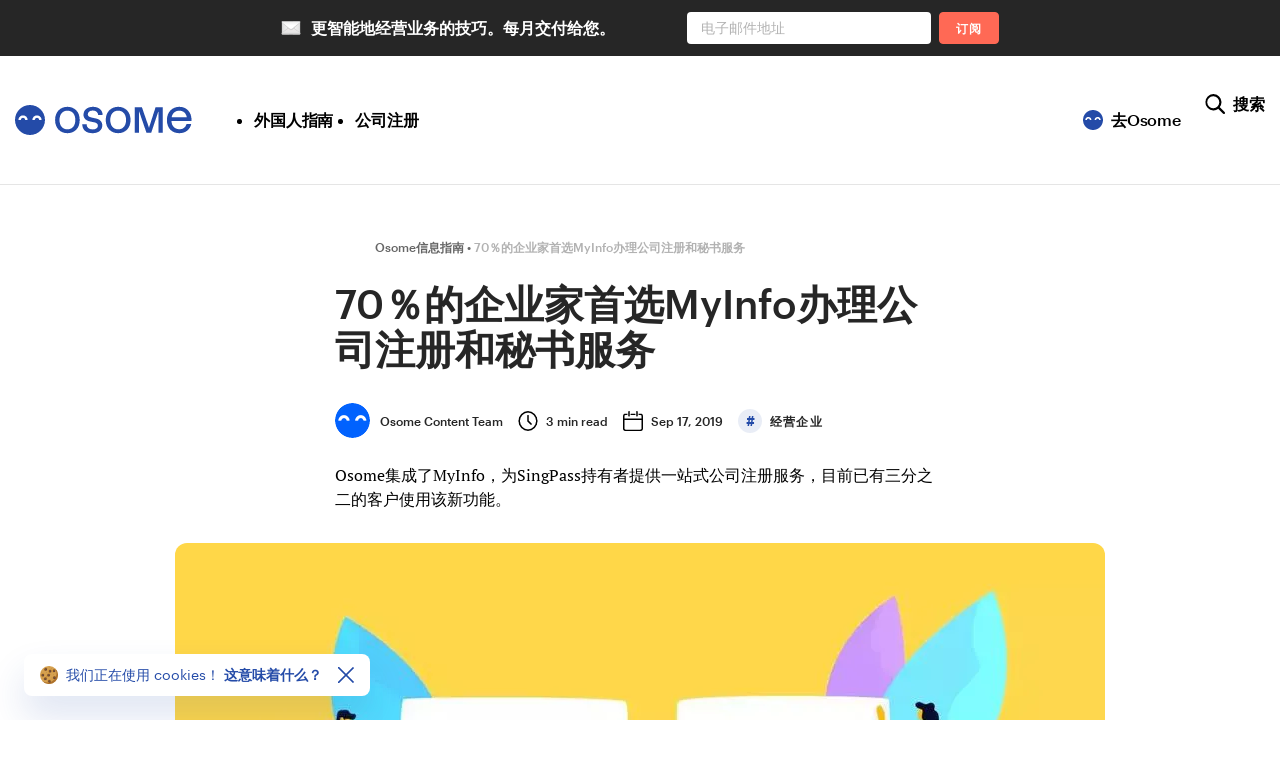

--- FILE ---
content_type: text/html
request_url: https://osome.com/sg-zh/blog/myinfo-ban-li-gong-si-zhu-ce-he-mi-shu-fu-wu/
body_size: 12296
content:
<!DOCTYPE html><html lang="zh-SG" style="text-size-adjust:100%;-webkit-font-smoothing:antialiased;-webkit-tap-highlight-color:transparent;text-rendering:optimizeLegibility"><head><meta charSet="utf-8" data-next-head=""/><link rel="preload" as="image" href="/assets/img/logo/osome.svg" data-next-head=""/><link rel="preload" as="image" href="https://osome.com/content/images/size/w760/2019/09/70-pa-de-qi-ye-jia-shou-xuan-myinfo-ban-li-gong-si-zhu-ce-he-mi-shu-fu-wu.webp" data-next-head=""/><link rel="preload" href="/assets/fonts/graphik/600.woff2" as="font" type="font/woff2" crossorigin="" class="jsx-219355935" data-next-head=""/><link rel="preload" href="/assets/fonts/ptserif/400.woff2" as="font" type="font/woff2" crossorigin="" class="jsx-219355935" data-next-head=""/><link rel="alternate" type="application/rss+xml" title="Osome Blog" href="https://osome.com/sg-zh/blog/rss.xml" class="jsx-219355935" data-next-head=""/><script type="application/ld+json" data-next-head="">{"@context":"https://schema.org","@graph":[{"@type":"ImageObject","@id":"https://osome.com/sg-zh/blog/myinfo-ban-li-gong-si-zhu-ce-he-mi-shu-fu-wu/#primaryimage","inLanguage":"zh-SG","url":"https://osome.com/content/images/size/w1920h1080/2019/09/70-pa-de-qi-ye-jia-shou-xuan-myinfo-ban-li-gong-si-zhu-ce-he-mi-shu-fu-wu.jpg","contentUrl":"https://osome.com/content/images/size/w1920h1080/2019/09/70-pa-de-qi-ye-jia-shou-xuan-myinfo-ban-li-gong-si-zhu-ce-he-mi-shu-fu-wu.jpg","width":1920,"height":1080},{"@type":"BlogPosting","headline":"70％的企业家首选MyInfo办理公司注册和秘书服务","description":"Osome与MyInfo进行合作，将重要的互动数字化，MyInfo允许SingPass用户管理他们的个人数据并在数字服务交易中预填信息","datePublished":"2019-09-17T16:50:19.000+08:00","dateModified":"2021-11-16T15:26:22.000+08:00","image":{"@type":"ImageObject","url":"https://osome.com/content/images/size/w1920h1080/2019/09/70-pa-de-qi-ye-jia-shou-xuan-myinfo-ban-li-gong-si-zhu-ce-he-mi-shu-fu-wu.jpg","width":1200,"height":800},"articleSection":"经营企业","sameAs":["https://zh.wikipedia.org/zh-hans/%E4%B8%AD%E5%B0%8F%E5%9E%8B%E4%BC%81%E6%A5%AD","https://zh.wikipedia.org/wiki/%E6%96%B0%E5%8A%A0%E5%9D%A1","https://www.acra.gov.sg","https://www.mom.gov.sg/"],"audience":{"@type":"Audience","audienceType":"Startups, Entrepreneurs, Business Owners"},"inLanguage":"zh-SG","author":{"@type":"Person","name":"Osome Content Team","url":"https://osome.com/sg-zh/blog/author/osome-content-team/","description":"Osome Content Team works with our accounting experts and small business owners to bring their advice and journeys to life for Osome&rsquo;s readers","jobTitle":"Business Writer","image":"https://osome.com/strapi-cdn/d120_blog_author_osome_content_team_icon_163bc9f666.png","email":"hello@osome.com","sameAs":"https://www.linkedin.com/company/weareosome/","worksFor":{"@type":"Organization","name":"Osome","url":"https://osome.com/sg-zh/"}},"publisher":{"@type":"Organization","name":"Osome","url":"https://osome.com/sg-zh/","logo":{"@type":"ImageObject","url":"https://osome.com/assets/img/logo.png","width":1200,"height":675,"caption":"Osome"}},"mainEntityOfPage":{"@type":"WebPage","url":"https://osome.com/sg-zh/blog/myinfo-ban-li-gong-si-zhu-ce-he-mi-shu-fu-wu/","name":"企业家首选MyInfo以办理公司注册和秘书服务","breadcrumb":{"@type":"BreadcrumbList","itemListElement":[{"@type":"ListItem","position":1,"name":"Osome信息指南","item":"https://osome.com/sg-zh/blog/"},{"@type":"ListItem","position":2,"name":"70％的企业家首选MyInfo办理公司注册和秘书服务","item":"https://osome.com/sg-zh/blog/myinfo-ban-li-gong-si-zhu-ce-he-mi-shu-fu-wu/"}]},"isPartOf":{"@type":"WebSite","url":"https://osome.com/sg-zh/","name":"Osome","potentialAction":[{"@type":"SearchAction","target":{"@type":"EntryPoint","urlTemplate":"https://osome.com/sg-zh/blog/search/?query={search_term_string}"},"query-input":"required name=search_term_string"}]},"primaryImageOfPage":{"@type":"ImageObject","url":"https://osome.com/content/images/size/w1920h1080/2019/09/70-pa-de-qi-ye-jia-shou-xuan-myinfo-ban-li-gong-si-zhu-ce-he-mi-shu-fu-wu.jpg","width":1200,"height":800}}}]}</script><meta name="robots" content="max-snippet:-1, max-image-preview:large, max-video-preview:-1" data-next-head=""/><title data-next-head="">企业家首选MyInfo以办理公司注册和秘书服务</title><meta name="description" content="Osome与MyInfo进行合作，将重要的互动数字化，MyInfo允许SingPass用户管理他们的个人数据并在数字服务交易中预填信息" data-next-head=""/><meta name="viewport" content="width=device-width,initial-scale=1" data-next-head=""/><meta name="referrer" content="no-referrer-when-downgrade" data-next-head=""/><meta name="copyright" content="Osome Ltd." data-next-head=""/><meta name="version" content="7.0.0" data-next-head=""/><meta name="HandheldFriendly" content="True" data-next-head=""/><link rel="canonical" href="https://osome.com/sg-zh/blog/myinfo-ban-li-gong-si-zhu-ce-he-mi-shu-fu-wu/" data-next-head=""/><link rel="alternate" hrefLang="zh-SG" href="https://osome.com/sg-zh/blog/myinfo-ban-li-gong-si-zhu-ce-he-mi-shu-fu-wu/" data-next-head=""/><link rel="amphtml" href="https://osome.com/sg-zh/blog/myinfo-ban-li-gong-si-zhu-ce-he-mi-shu-fu-wu.amp/" data-next-head=""/><link rel="llms" href="https://osome.com/llms.txt" type="text/plain" data-next-head=""/><meta property="og:locale" content="zh_SG" data-next-head=""/><meta property="og:url" content="https://osome.com/sg-zh/blog/myinfo-ban-li-gong-si-zhu-ce-he-mi-shu-fu-wu/" data-next-head=""/><meta property="og:site_name" content="Osome" data-next-head=""/><meta property="og:type" content="article" data-next-head=""/><meta property="og:title" content="企业家首选MyInfo以办理公司注册和秘书服务" data-next-head=""/><meta property="og:description" content="Osome与MyInfo进行合作，将重要的互动数字化，MyInfo允许SingPass用户管理他们的个人数据并在数字服务交易中预填信息" data-next-head=""/><meta property="og:image" content="https://osome.com/content/images/size/w1200h800/2019/09/70-pa-de-qi-ye-jia-shou-xuan-myinfo-ban-li-gong-si-zhu-ce-he-mi-shu-fu-wu.jpg" data-next-head=""/><meta property="og:image:width" content="1200" data-next-head=""/><meta property="og:image:height" content="630" data-next-head=""/><meta property="og:image:alt" content="企业家首选MyInfo以办理公司注册和秘书服务" data-next-head=""/><meta property="og:image:type" content="image/jpeg" data-next-head=""/><meta property="article:publisher" content="https://www.facebook.com/ReallyOsome/" data-next-head=""/><meta property="article:published_time" content="2019-09-17T16:50:19.000+08:00" data-next-head=""/><meta property="article:modified_time" content="2021-11-16T15:26:22.000+08:00" data-next-head=""/><meta name="twitter:card" content="summary_large_image" data-next-head=""/><meta name="twitter:title" content="企业家首选MyInfo以办理公司注册和秘书服务" data-next-head=""/><meta name="twitter:description" content="Osome与MyInfo进行合作，将重要的互动数字化，MyInfo允许SingPass用户管理他们的个人数据并在数字服务交易中预填信息" data-next-head=""/><meta name="twitter:url" content="https://osome.com/sg-zh/blog/myinfo-ban-li-gong-si-zhu-ce-he-mi-shu-fu-wu/" data-next-head=""/><meta name="twitter:creator" content="@WeAreOsome" data-next-head=""/><meta name="twitter:site" content="https://x.com/WeAreOsome" data-next-head=""/><meta name="twitter:image" content="https://osome.com/content/images/size/w1200h800/2019/09/70-pa-de-qi-ye-jia-shou-xuan-myinfo-ban-li-gong-si-zhu-ce-he-mi-shu-fu-wu.jpg" data-next-head=""/><meta property="fb:app_id" content="1980455585507504" data-next-head=""/><meta property="fb:pages" content="450748675302944" data-next-head=""/><meta name="facebook-domain-verification" content="x1sakjrulaelfnq5wdp33mv53yvrkp" data-next-head=""/><meta name="application-name" content="Osome" data-next-head=""/><meta name="apple-mobile-web-app-title" content="Osome" data-next-head=""/><meta name="apple-mobile-web-app-capable" content="yes" data-next-head=""/><meta name="mobile-web-app-capable" content="yes" data-next-head=""/><meta name="theme-color" content="#FFFDFA" data-next-head=""/><meta name="msapplication-TileColor" content="#FFFDFA" data-next-head=""/><link rel="icon" sizes="192x192" href="https://osome.com/assets/icons/android-chrome-192x192.png" data-next-head=""/><link rel="apple-touch-icon" sizes="180x180" href="https://osome.com/assets/icons/apple-touch-icon.png" data-next-head=""/><link rel="icon" type="image/png" sizes="32x32" href="https://osome.com/assets/icons/favicon-32x32.png" data-next-head=""/><link rel="icon" type="image/png" sizes="16x16" href="https://osome.com/assets/icons/favicon-16x16.png" data-next-head=""/><link rel="shortcut icon" href="/favicon.png" data-next-head=""/><link rel="manifest" href="/manifest.json" data-next-head=""/><link rel="preload" href="/_next/static/css/62ebf603d0ad1b00.css" as="style"/><link rel="stylesheet" href="/_next/static/css/62ebf603d0ad1b00.css" data-n-p=""/><link rel="preload" href="/_next/static/css/221c0d0fbc4a551f.css" as="style"/><link rel="stylesheet" href="/_next/static/css/221c0d0fbc4a551f.css"/><noscript data-n-css=""></noscript><script defer="" nomodule="" src="/_next/static/chunks/polyfills-42372ed130431b0a.js"></script><script src="/_next/static/chunks/webpack-a25e74163f7c5cdd.js" defer=""></script><script src="/_next/static/chunks/framework-1c0bb6f0440cae8d.js" defer=""></script><script src="/_next/static/chunks/main-1d92a16b41282155.js" defer=""></script><script src="/_next/static/chunks/pages/_app-bd5745fa3bcc4293.js" defer=""></script><script src="/_next/static/chunks/77245-b5926cc36167e030.js" defer=""></script><script src="/_next/static/chunks/68135-c72c1b7eb073fb27.js" defer=""></script><script src="/_next/static/chunks/96742-909a4892eefe6a3c.js" defer=""></script><script src="/_next/static/chunks/32532-0a20ae957964c7df.js" defer=""></script><script src="/_next/static/chunks/16928-d6031395f607bea5.js" defer=""></script><script src="/_next/static/chunks/77367-75ad2a860e4ed988.js" defer=""></script><script src="/_next/static/chunks/57036-64659013e4ab2d41.js" defer=""></script><script src="/_next/static/chunks/65517-2894db8659902bf8.js" defer=""></script><script src="/_next/static/chunks/99006-33e86dcf647b5de5.js" defer=""></script><script src="/_next/static/chunks/51873-01c564c889cc18a7.js" defer=""></script><script src="/_next/static/chunks/pages/sg-zh/blog/%5Bslug%5D-17e7fc0e4c616a3d.js" defer=""></script><script src="/_next/static/X62d4RoeTnck9dgxu9wn8/_buildManifest.js" defer=""></script><script src="/_next/static/X62d4RoeTnck9dgxu9wn8/_ssgManifest.js" defer=""></script><style id="__jsx-219355935">@font-face{font-family:'Graphik';font-weight:400;font-display:swap;src:url('/assets/fonts/graphik/400.woff2') format('woff2');}@font-face{font-family:'Graphik';font-weight:700;font-display:swap;src:url('/assets/fonts/graphik/700.woff2') format('woff2');}@font-face{font-family:'Graphik';font-weight:600;font-display:swap;src:url('/assets/fonts/graphik/600.woff2') format('woff2');}@font-face{font-family:'PT Serif';font-weight:400;font-display:swap;src:url('/assets/fonts/ptserif/400.woff2') format('woff2');}@font-face{font-family:'PT Serif';font-weight:700;font-display:swap;src:url('/assets/fonts/ptserif/700.woff2') format('woff2');}@font-face{font-family:'PT Serif';font-weight:400;font-style:italic;font-display:swap;src:url('/assets/fonts/ptserif/400i.woff2') format('woff2');}@font-face{font-family:'PT Serif';font-weight:700;font-style:italic;font-display:swap;src:url('/assets/fonts/ptserif/700i.woff2') format('woff2');}body{min-width:320px;font-family:"Graphik", "Helvetica Neue", "Arial", sans-serif;font-size:16px;line-height:24px;}body *{box-sizing:inherit;}input::-webkit-contacts-auto-fill-button{opacity:0;pointer-events:none;}main{padding-top:70px;}main.no-panel{padding-top:0;-webkit-transition:padding-top 0.2s;transition:padding-top 0.2s;}@media (min-width: 1024px){main{padding-top:104px;}main.no-panel{padding-top:48px;}}p{margin:0;}a{color:inherit;-webkit-text-decoration:none;text-decoration:none;}button{font:inherit;background:none;border:0;padding:0;margin:0;cursor:pointer;}@media (min-width: 768px){a,button{-webkit-transition:opacity 0.2s;transition:opacity 0.2s;}a:hover,a:focus-visible,button:hover,button:focus-visible{opacity:0.6;}a:not(:focus-visible),button:not(:focus-visible){outline:none;}}input,textarea,select{-webkit-appearance:none;-moz-appearance:none;appearance:none;font:inherit;color:inherit;display:block;width:100%;background:none;border:0;border-radius:0;margin:0;padding:0;}input::-webkit-input-placeholder,textarea::-webkit-input-placeholder,select::-webkit-input-placeholder{color:inherit;}input::-moz-placeholder,textarea::-moz-placeholder,select::-moz-placeholder{color:inherit;}input:-ms-input-placeholder,textarea:-ms-input-placeholder,select:-ms-input-placeholder{color:inherit;}input::placeholder,textarea::placeholder,select::placeholder{color:inherit;}:focus{outline:none;}figure{margin:0;}[id]{-webkit-scroll-margin-top:113px;-moz-scroll-margin-top:113px;-ms-scroll-margin-top:113px;scroll-margin-top:113px;}@media (min-width: 1024px){[id]{-webkit-scroll-margin-top:128px;-moz-scroll-margin-top:128px;-ms-scroll-margin-top:128px;scroll-margin-top:128px;}}.visually-hidden{position:absolute;width:1px;height:1px;padding:0;border:0;margin:-1px;-webkit-clip:rect(0 0 0 0);clip:rect(0 0 0 0);overflow:hidden;}.evt-area::after{content:'';position:absolute;z-index:5;top:0;left:0;width:100%;height:100%;}:where(.list-reset){margin:0;padding:0;list-style:none;}.caption{font-weight:600;font-size:12px;line-height:14px;-webkit-letter-spacing:0.1em;-moz-letter-spacing:0.1em;-ms-letter-spacing:0.1em;letter-spacing:0.1em;text-transform:uppercase;}.text-center{text-align:center;}.text-primary{color:#244ba8;}.text-orange{color:#ff6955;}.text-dark{color:#262626;}@media (max-width: 767px){#hubspot-messages-iframe-container.widget-align-right{-webkit-transform:translate(-12px,-12px);-ms-transform:translate(-12px,-12px);transform:translate(-12px,-12px);z-index:5000;}.has-bottom-chat #hubspot-messages-iframe-container.widget-align-right{-webkit-transform:translate(-12px,-80px);-ms-transform:translate(-12px,-80px);transform:translate(-12px,-80px);max-height:calc(100vh - 80px);}.hs-messages-widget-open #hubspot-messages-iframe-container.widget-align-right,.hs-messages-widget-open .has-bottom-chat #hubspot-messages-iframe-container.widget-align-right{-webkit-transform:none;-ms-transform:none;transform:none;z-index:5000;max-height:none;}}@media (min-width: 768px){#hubspot-messages-iframe-container.widget-align-right{-webkit-transform:translate(-4px,-4px);-ms-transform:translate(-4px,-4px);transform:translate(-4px,-4px);}.has-bottom-chat #hubspot-messages-iframe-container.widget-align-right{-webkit-transform:translate(-4px,-80px);-ms-transform:translate(-4px,-80px);transform:translate(-4px,-80px);max-height:calc(100vh - 80px);}}</style></head><body style="overflow-x:hidden;margin:0;padding:0;box-sizing:border-box"><noscript><iframe src="https://www.googletagmanager.com/ns.html?id=GTM-KV7435L" height="0" width="0" style="display:none;visibility:hidden"></iframe></noscript><div id="__next"><header class="zh s1ov55l9" style="--s1ov55l9-0:70px;--s1ov55l9-1:none;--s1ov55l9-2:0px;--s1ov55l9-3:0s;--s1ov55l9-4:80px;--s1ov55l9-5:0px"><div class="h1xp9jtj s87tpro" style="--s87tpro-0:1312px"><a href="/sg-zh/blog/" class="hc77rdi"><picture class="h1m9ne0c ilbffu7 i2xppmh" itemscope="" itemType="http://schema.org/ImageObject"><img src="/assets/img/logo/osome.svg" width="177" height="30" alt="Osome Blog" decoding="async" loading="eager" itemProp="contentUrl"/></picture></a><button class="hu6ttca" type="button" aria-label="Open/close menu"><span></span></button><div class="hcuyffx" style="--hcuyffx-0:calc(100vh - 70px)"><nav class="hu3azoh"><ul class="list-reset h19tjtvp"><li class="h1b5uyo1" itemscope="" itemType="http://www.schema.org/SiteNavigationElement"><a href="/sg-zh/blog/tag/foreigners-guide/" class="header-menu-item" itemProp="url"><span itemProp="name">外国人指南</span></a></li><li class="h1b5uyo1" itemscope="" itemType="http://www.schema.org/SiteNavigationElement"><a href="/sg-zh/blog/tag/company-registration/" class="header-menu-item" itemProp="url"><span itemProp="name">公司注册</span></a></li><li class="h1b5uyo1 h1ncwqxt" itemscope="" itemType="http://www.schema.org/SiteNavigationElement"><a href="/sg-zh/" class="header-menu-item" itemProp="url"><span itemProp="name">去Osome</span></a></li></ul></nav><div class="h1durm1o"><div class="h148712o"><button class="h17a6h0r" type="button">搜索</button><div class="hfj2quk" style="--hfj2quk-0:calc(100vh - 70px)"><input aria-label="搜索" type="search"/></div></div><div class="h13c83qy"><ul class="bt1vxa0 s14ftm8z"><li><a href="https://www.facebook.com/reallyosome" target="_blank" rel="nofollow" class="facebook" aria-label="Osome Facebook" title="Osome Facebook"></a></li><li><a href="https://x.com/WeAreOsome" target="_blank" rel="nofollow" class="twitter" aria-label="Osome Twitter" title="Osome Twitter"></a></li><li><a href="https://www.youtube.com/channel/UC3P9zdDHk-AUaAsw3y00Lqg" target="_blank" rel="nofollow" class="youtube" aria-label="Osome Youtube" title="Osome Youtube"></a></li><li><a href="https://www.linkedin.com/company/weareosome" target="_blank" rel="nofollow" class="linkedin" aria-label="Osome LinkedIn" title="Osome LinkedIn"></a></li><li><a href="https://search.google.com/local/writereview?placeid=ChIJNb-wLRIZ2jERp14Ljnl4QCU" target="_blank" rel="nofollow" class="google" aria-label="Review us" title="Review us"></a></li><li><a href="tel:+6562326932" target="_blank" rel="nofollow" class="phone" aria-label="电话" title="电话"></a></li></ul><div class="caption s4s64bn" style="--s4s64bn-0:-8px"><a href="https://xsko.app.link/6fyjiNvmAY/?branch=SG" target="_blank" rel="nofollow" class="s1t8pce1 s3shhkh" style="--s3shhkh-0:48px;--s3shhkh-1:8px">App store</a><a href="https://xsko.app.link/wILPsrFmAY/?branch=SG" target="_blank" rel="nofollow" class="s1x6iph4 s3shhkh" style="--s3shhkh-0:48px;--s3shhkh-1:8px">Google play</a></div></div></div></div></div></header><main class="jsx-219355935 zh"><div class="s1gtiqs7"><div class="s87tpro" style="--s87tpro-0:610px"><ol class="list-reset b1i7toa2"><li><a href="https://osome.com/sg-zh/blog/"><span>Osome信息指南</span></a></li><li><span>70％的企业家首选MyInfo办理公司注册和秘书服务</span></li></ol><article><header class="bk3lgyz"><h1>70％的企业家首选MyInfo办理公司注册和秘书服务</h1><div class="b4ns5kd bril5sa"><p class="bn72yuf"><a href="/sg-zh/blog/author/osome-content-team/"><picture class="ilbffu7" itemscope="" itemType="http://schema.org/ImageObject"><source type="image/webp" srcSet="https://osome.com/strapi-cdn/d35_blog_author_osome_content_team_icon_163bc9f666.webp, https://osome.com/strapi-cdn/d35@2x_blog_author_osome_content_team_icon_163bc9f666.webp 2x"/><img src="https://osome.com/strapi-cdn/d35_blog_author_osome_content_team_icon_163bc9f666.png" srcSet="https://osome.com/strapi-cdn/d35@2x_blog_author_osome_content_team_icon_163bc9f666.png 2x" width="35" height="35" alt="Author Osome Content Team" decoding="async" loading="lazy" itemProp="contentUrl"/></picture>Osome Content Team</a></p><div class="b36g0vn bril5sa"><span class="sebqmc3" style="--sebqmc3-0:20px;--sebqmc3-1:600;--sebqmc3-2:12px;--sebqmc3-3:20px;--sebqmc3-4:inherit;--sebqmc3-5:1">3<!-- --> min read</span><time dateTime="2019-09-17T16:50:19.000+08:00" class="s1bmw14b" style="--s1bmw14b-0:600;--s1bmw14b-1:12px;--s1bmw14b-2:20px;--s1bmw14b-3:inherit;--s1bmw14b-4:block">Sep 17<!-- -->, 2019</time></div><span class="scwatop"><span class="tmbzxdo t7seztz"></span>经营企业</span></div><p class="b1fyqivw">Osome集成了MyInfo，为SingPass持有者提供一站式公司注册服务，目前已有三分之二的客户使用该新功能。</p><figure><picture class="bf91ew5 ilbffu7 i1n9iafr"><source type="image/webp" media="(min-width: 768px)" srcSet="https://osome.com/content/images/size/w930/2019/09/70-pa-de-qi-ye-jia-shou-xuan-myinfo-ban-li-gong-si-zhu-ce-he-mi-shu-fu-wu.webp, https://osome.com/content/images/size/w1860/2019/09/70-pa-de-qi-ye-jia-shou-xuan-myinfo-ban-li-gong-si-zhu-ce-he-mi-shu-fu-wu.webp 2x"/><source type="image/webp" srcSet="https://osome.com/content/images/size/w380/2019/09/70-pa-de-qi-ye-jia-shou-xuan-myinfo-ban-li-gong-si-zhu-ce-he-mi-shu-fu-wu.webp, https://osome.com/content/images/size/w760/2019/09/70-pa-de-qi-ye-jia-shou-xuan-myinfo-ban-li-gong-si-zhu-ce-he-mi-shu-fu-wu.webp 2x"/><source media="(min-width: 768px)" srcSet="https://osome.com/content/images/size/w930/2019/09/70-pa-de-qi-ye-jia-shou-xuan-myinfo-ban-li-gong-si-zhu-ce-he-mi-shu-fu-wu.jpg, https://osome.com/content/images/size/w1860/2019/09/70-pa-de-qi-ye-jia-shou-xuan-myinfo-ban-li-gong-si-zhu-ce-he-mi-shu-fu-wu.jpg 2x"/><img src="https://osome.com/content/images/size/w380/2019/09/70-pa-de-qi-ye-jia-shou-xuan-myinfo-ban-li-gong-si-zhu-ce-he-mi-shu-fu-wu.jpg" srcSet="https://osome.com/content/images/size/w760/2019/09/70-pa-de-qi-ye-jia-shou-xuan-myinfo-ban-li-gong-si-zhu-ce-he-mi-shu-fu-wu.jpg 2x" width="375" height="230" alt="70％的企业家首选MyInfo办理公司注册和秘书服务" decoding="async" loading="eager"/></picture></figure></header><div style="display:contents" id="lazy-blog-post-content"><div class="s1oruoty"><p>  </p><p><em>Osome</em>集成了<em>MyInfo</em>，为<em>SingPass</em>持有者提供一站式公司注册服务，目前已有三分之二的客户使用该新功能</p><p>MyInfo允许SingPass用户管理他们的个人数据并在数字服务交易中预填表格。企业管理服务商Osome与MyInfo合作，将重要的互动数字化：现在在新加坡注册公司就像填写您的电话号码一样简单。</p><p>Osome已于2018年12月开始测试该功能，当时立刻就有近70％的客户转而通过SingPass进行身份识别。</p><p>Osome是第一家使用SingPass自动登录MyInfo来提供公司注册服务的代理商。现在在新加坡注册公司，您只需使用SingPass登录即可，不用再繁琐地提供所需的个人详细信息。安全算法使得Osome只能访问和上传用户选择的数据，例如姓名、住宅状态、注册地址等，确保企业家的个人记录不被泄露。</p><p><em>“MyInfo</em>是一个很棒的工具，让<em>Osome</em>客户可以用<em>SingPass</em>来注册公司。如果您曾经上传并验证过您的详细信息，那您就无需浪费时间重复该工作了。新加坡政府在提高政府沟通能力、透明化和数字化方面取得了极大进展。我们也希望为客户提供同样的便利性和通用性。<em>”</em>——Osome首席执行官Victor Lysenko</p><hr><p>Osome是一家企业管理服务商，提供在线的新加坡公司注册、公司秘书、财务管理、工资发放和就业准证申请等服务。我们的企业管理解决方案就是将单调的重复性工作自动化（交给AI），让专业顾问集中精力，为客户提供最优质的用户体验。Osome融合最新的现代技术，为广大客户提供无障碍、响应快且价格合理的在线服务：7×24小时全天候服务，通常15分钟内响应。最近新加坡资讯通信媒体发展管理局将我们指定为云社区网络的“先锋企业”，并且我们已经筹集了200万美元的资金用于开发新产品和扩展新市场。</p><p><em>“</em>我们的团队满怀激情，致力于创造最棒的产品<em>—</em>能提供卓越用户体验和客户愿意向朋友们推荐的产品。我们集成了各种<em>AI</em>驱动的工具来实现这一目标，但归根结底，只有我们幕后的专业精英才能让它发挥作用。<em>”</em>—首席执行官Victor Lysenko</p></div></div></article></div><div class="s87tpro" style="--s87tpro-0:610px"><div class="sl40mah"><b>分享这个帖子：</b><ul class="list-reset"><li><a href="https://www.facebook.com/sharer/sharer.php?u=https%3A%2F%2Fosome.com%2Fsg-zh%2Fblog%2Fmyinfo-ban-li-gong-si-zhu-ce-he-mi-shu-fu-wu%2F&amp;title=70%EF%BC%85%E7%9A%84%E4%BC%81%E4%B8%9A%E5%AE%B6%E9%A6%96%E9%80%89MyInfo%E5%8A%9E%E7%90%86%E5%85%AC%E5%8F%B8%E6%B3%A8%E5%86%8C%E5%92%8C%E7%A7%98%E4%B9%A6%E6%9C%8D%E5%8A%A1" target="_blank" class="facebook" aria-label="Share on facebook"></a></li><li><a href="https://twitter.com/intent/tweet?text=70%EF%BC%85%E7%9A%84%E4%BC%81%E4%B8%9A%E5%AE%B6%E9%A6%96%E9%80%89MyInfo%E5%8A%9E%E7%90%86%E5%85%AC%E5%8F%B8%E6%B3%A8%E5%86%8C%E5%92%8C%E7%A7%98%E4%B9%A6%E6%9C%8D%E5%8A%A1&amp;url=https%3A%2F%2Fosome.com%2Fsg-zh%2Fblog%2Fmyinfo-ban-li-gong-si-zhu-ce-he-mi-shu-fu-wu%2F" target="_blank" class="twitter" aria-label="Share on twitter"></a></li><li><a href="https://www.linkedin.com/shareArticle?mini=true&amp;url=https%3A%2F%2Fosome.com%2Fsg-zh%2Fblog%2Fmyinfo-ban-li-gong-si-zhu-ce-he-mi-shu-fu-wu%2F&amp;title=70%EF%BC%85%E7%9A%84%E4%BC%81%E4%B8%9A%E5%AE%B6%E9%A6%96%E9%80%89MyInfo%E5%8A%9E%E7%90%86%E5%85%AC%E5%8F%B8%E6%B3%A8%E5%86%8C%E5%92%8C%E7%A7%98%E4%B9%A6%E6%9C%8D%E5%8A%A1" target="_blank" class="linkedin" aria-label="Share on linkedin"></a></li><li><a href="https://api.whatsapp.com/send?text=70%EF%BC%85%E7%9A%84%E4%BC%81%E4%B8%9A%E5%AE%B6%E9%A6%96%E9%80%89MyInfo%E5%8A%9E%E7%90%86%E5%85%AC%E5%8F%B8%E6%B3%A8%E5%86%8C%E5%92%8C%E7%A7%98%E4%B9%A6%E6%9C%8D%E5%8A%A1%20https%3A%2F%2Fosome.com%2Fsg-zh%2Fblog%2Fmyinfo-ban-li-gong-si-zhu-ce-he-mi-shu-fu-wu%2F" target="_blank" class="whatsapp" aria-label="Share on whatsapp"></a></li></ul></div><div class="s1frjrai"><b>标签：</b><ul class="list-reset"><li><a href="/sg-zh/blog/tag/running-a-business/"><span class="scwatop"><span class="tmbzxdo t7seztz"></span>经营企业</span></a></li><li><a href="/sg-zh/blog/tag/company-registration/"><span class="scwatop"><span class="tmbzxdo t7seztz"></span>公司注册</span></a></li></ul></div></div></div><div style="display:contents"><section id="subscribe" class="s1paop4n"><div class="sq0vryw s87tpro" style="--s87tpro-0:1312px"><picture class="s56f1yd ilbffu7 i2xppmh" itemscope="" itemType="http://schema.org/ImageObject"><source type="image/webp" srcSet="/assets/img/blog/phone@1x.webp, /assets/img/blog/phone@2x.webp 2x"/><img src="/assets/img/blog/phone@1x.png" srcSet="/assets/img/blog/phone@2x.png 2x" width="328" height="551" alt="Subscribe" decoding="async" loading="lazy" itemProp="contentUrl"/></picture><div class="swq3d6m"><div class="s1gypzpc"></div><h2>更智能地经营业务的技巧<br> 每月交付给您</h2><div class="siyeo4w"><form class="s1vav01s  s2l5ej2" method="post" action="/sbot/" target="google_sheet_output" novalidate=""><input type="hidden" name="Branch" value="SG"/><input type="hidden" name="Product" value="blog"/><input type="hidden" name="Url" value="https://osome.com/sg-zh/blog/myinfo-ban-li-gong-si-zhu-ce-he-mi-shu-fu-wu/"/><input type="hidden" name="DeviceID" value=""/><input type="hidden" name="ClientID" value=""/><input type="hidden" name="Source" value=""/><input type="hidden" name="Package"/><input type="hidden" name="Fbp" value=""/><input type="hidden" name="gacUa" value=""/><input type="hidden" name="Tag" value="running-a-business"/><input type="hidden" name="UserAgent"/><div class="normal f1l24fds s56t2gu    sgxz5n5"><input id="blog-subscribe-email" placeholder="becomeosome@gmail.com" aria-invalid="false" name="Email" type="email" pattern="^[^@]+@[^@]+[.]{1}[^@]{2,}$" required=""/><label for="blog-subscribe-email">电子邮件地址</label></div><button class="bbw70c7 pieshfb s1rkjpi0 m1e25fs1 smo91vd sw4i51p" type="submit"><span>订阅</span></button><small class="f1x1a6rh">点击即表示您同意我们的<!-- --> <a href="/sg-zh/terms/" target="_blank">条款和条件<!-- --> </a>,<!-- --> <a href="/sg-zh/privacy/" target="_blank">隐私和数据保护政策</a>。</small></form></div></div></div></section></div><div style="position:relative"><section class="post sspgz7h"><div class="s87tpro" style="--s87tpro-0:1312px"><h2 class="suecnan">这可能会让你感兴趣</h2><div class="b2jg8qk"><div class="s1x9o3vk" style="--s1x9o3vk-0:1;--s1x9o3vk-1:5;--s1x9o3vk-2:16px;--s1x9o3vk-3:1;--s1x9o3vk-4:1;--s1x9o3vk-5:1"><button hidden="" class="s1h6722a" style="--s1h6722a-0:-1;--s1h6722a-1:auto;--s1h6722a-2:var(--gutter)"><span class="visually-hidden">previous</span></button><button class="s1h6722a" style="--s1h6722a-0:1;--s1h6722a-1:var(--gutter);--s1h6722a-2:auto"><span class="visually-hidden">next</span></button><ul tabindex="0" class="c1nlxjoe s1jwqlyl"><li class="s1rdov42"><div class="m1o33x08 sfaubmk"><div class="p1hlz1c7"><picture class="ilbffu7 ihut6l8" itemscope="" itemType="http://schema.org/ImageObject"><source type="image/webp" srcSet="https://osome.com/strapi-cdn/full_sg_zh_corporate_tax_spread_card_c68e0806c2.webp, https://osome.com/strapi-cdn/full@2x_sg_zh_corporate_tax_spread_card_c68e0806c2.webp 2x"/><img src="https://osome.com/strapi-cdn/full_sg_zh_corporate_tax_spread_card_c68e0806c2.png" srcSet="https://osome.com/strapi-cdn/full@2x_sg_zh_corporate_tax_spread_card_c68e0806c2.png 2x" width="345" height="230" alt="新加坡公司所得税指南：税率制度与税务减免" decoding="async" loading="lazy" itemProp="contentUrl"/></picture></div><div class="pxhnyh9"><span class="postCardTag scwatop"><span class="SG tmbzxdo t15wn7pl s1mwcz22"></span>外国人指南</span><a href="/sg-zh/blog/corporate-income-tax/" class="evt-area"><p class="p1uo549i">新加坡公司所得税指南：税率制度与税务减免</p></a><p class="p12ghl7">在新加坡开展业务时，您是否好奇，为什么这么多国际企业蜂拥而至？答案很简单：新加坡所得税系统设计得异常友好。它采用单一税率，避免了复杂的多层征税，让企业能专注于增长而非纠结于税务细节。想象一下，您的利润只需面对17%的平税率，还能享受针对初创企业的豁免和政府退税，这不只是数字，更是实打实的成本节省。更妙的是，新加坡所得税只针对本地产生的收入，境外资金汇入时才有条件征税，这让跨境运营变得顺风顺水。</p><div class="p1351ifv"><time dateTime="2025-12-25T21:00:00.000Z" class="s1bmw14b" style="--s1bmw14b-0:400;--s1bmw14b-1:14px;--s1bmw14b-2:17px;--s1bmw14b-3:#666666;--s1bmw14b-4:none">Dec 25<!-- -->, 2025</time><span class="p1yn4an8">·</span><span class="sebqmc3" style="--sebqmc3-0:16px;--sebqmc3-1:400;--sebqmc3-2:14px;--sebqmc3-3:17px;--sebqmc3-4:#666666;--sebqmc3-5:0.6">9<!-- --> min read</span></div></div></div></li><li class="s1rdov42"><div class="m1o33x08 sfaubmk"><div class="p1hlz1c7"><picture class="ilbffu7 ihut6l8" itemscope="" itemType="http://schema.org/ImageObject"><source type="image/webp" srcSet="https://osome.com/strapi-cdn/full_sg_zh_tax_filing_dates_spread_card_47f9f938ef.webp, https://osome.com/strapi-cdn/full@2x_sg_zh_tax_filing_dates_spread_card_47f9f938ef.webp 2x"/><img src="https://osome.com/strapi-cdn/full_sg_zh_tax_filing_dates_spread_card_47f9f938ef.png" srcSet="https://osome.com/strapi-cdn/full@2x_sg_zh_tax_filing_dates_spread_card_47f9f938ef.png 2x" width="345" height="230" alt="详解2026新加坡公司报税时间：关键日期及申报步骤
" decoding="async" loading="lazy" itemProp="contentUrl"/></picture></div><div class="pxhnyh9"><span class="postCardTag scwatop"><span class="SG tmbzxdo t15wn7pl s1mwcz22"></span>外国人指南</span><a href="/sg-zh/blog/tax-filing-dates/" class="evt-area"><p class="p1uo549i">详解2026新加坡公司报税时间：关键日期及申报步骤
</p></a><p class="p12ghl7">新加坡报税时间什么时候截止？新加坡怎么报税才不会出错？对于许多企业家来说，报税季往往是一年中令人感到压力的时候。尽管处理公司税务看似枯燥，但这却是运营不可或缺的一部分。好消息是，您不必独自苦战！提前掌握新加坡公司报税的关键，就能化被动为主动，避免罚款和夜不能寐的焦虑。读完后，您会发现新加坡如何报税其实没那么复杂——它更像是一场可控的“年度体检”。</p><div class="p1351ifv"><time dateTime="2025-12-23T21:00:00.000Z" class="s1bmw14b" style="--s1bmw14b-0:400;--s1bmw14b-1:14px;--s1bmw14b-2:17px;--s1bmw14b-3:#666666;--s1bmw14b-4:none">Dec 23<!-- -->, 2025</time><span class="p1yn4an8">·</span><span class="sebqmc3" style="--sebqmc3-0:16px;--sebqmc3-1:400;--sebqmc3-2:14px;--sebqmc3-3:17px;--sebqmc3-4:#666666;--sebqmc3-5:0.6">10<!-- --> min read</span></div></div></div></li><li class="s1rdov42"><div class="m1o33x08 sfaubmk"><div class="p1hlz1c7"><picture class="ilbffu7 ihut6l8" itemscope="" itemType="http://schema.org/ImageObject"><source type="image/webp" srcSet="https://osome.com/strapi-cdn/full_sg_zh_dormant_company_spread_card_a589d5d69c.webp, https://osome.com/strapi-cdn/full@2x_sg_zh_dormant_company_spread_card_a589d5d69c.webp 2x"/><img src="https://osome.com/strapi-cdn/full_sg_zh_dormant_company_spread_card_a589d5d69c.png" srcSet="https://osome.com/strapi-cdn/full@2x_sg_zh_dormant_company_spread_card_a589d5d69c.png 2x" width="345" height="230" alt="什么是新加坡休眠公司？一文看懂ACRA和IRAS双重标准" decoding="async" loading="lazy" itemProp="contentUrl"/></picture></div><div class="pxhnyh9"><span class="postCardTag scwatop"><span class="SG tmbzxdo t15wn7pl s1mwcz22"></span>经营企业</span><a href="/sg-zh/blog/dormant-company/" class="evt-area"><p class="p1uo549i">什么是新加坡休眠公司？一文看懂ACRA和IRAS双重标准</p></a><p class="p12ghl7">您是否正为新加坡企业考虑暂停运营，却担心注册状态和税务合规？一个休眠公司（dormant company）是否适合您的业务规划？作为新加坡商业生态中的常见选项，休眠公司允许企业暂时停止交易活动，同时保留注册身份，避免完全注销带来的重启成本。这不仅仅是简单的“休眠”，而是一种灵活的战略工具，能保护品牌资产并简化未来复苏。在新加坡，ACRA和IRAS对休眠公司的定义略有差异，但核心在于无收入生成和最小交易。本指南将带您深入了解其定义、优势、合规要求，以及复苏或关闭流程，帮助您做出明智决策。如果您正面临业务调整，了解这些细节能节省时间和资源。</p><div class="p1351ifv"><time dateTime="2025-12-16T21:00:00.000Z" class="s1bmw14b" style="--s1bmw14b-0:400;--s1bmw14b-1:14px;--s1bmw14b-2:17px;--s1bmw14b-3:#666666;--s1bmw14b-4:none">Dec 16<!-- -->, 2025</time><span class="p1yn4an8">·</span><span class="sebqmc3" style="--sebqmc3-0:16px;--sebqmc3-1:400;--sebqmc3-2:14px;--sebqmc3-3:17px;--sebqmc3-4:#666666;--sebqmc3-5:0.6">6<!-- --> min read</span></div></div></div></li><li class="s1rdov42"><div class="m1o33x08 sfaubmk"><div class="p1hlz1c7"><picture class="ilbffu7 ihut6l8" itemscope="" itemType="http://schema.org/ImageObject"><source type="image/webp" srcSet="https://osome.com/strapi-cdn/full_sg_zh_singapore_immigration_spread_card_7958e0400d.webp, https://osome.com/strapi-cdn/full@2x_sg_zh_singapore_immigration_spread_card_7958e0400d.webp 2x"/><img src="https://osome.com/strapi-cdn/full_sg_zh_singapore_immigration_spread_card_7958e0400d.png" srcSet="https://osome.com/strapi-cdn/full@2x_sg_zh_singapore_immigration_spread_card_7958e0400d.png 2x" width="345" height="230" alt="2026新加坡移民方式详解：移民新加坡条件与完整途径" decoding="async" loading="lazy" itemProp="contentUrl"/></picture></div><div class="pxhnyh9"><span class="postCardTag scwatop"><span class="SG tmbzxdo t15wn7pl s1mwcz22"></span>外国人指南</span><a href="/sg-zh/blog/immigration-to-singapore/" class="evt-area"><p class="p1uo549i">2026新加坡移民方式详解：移民新加坡条件与完整途径</p></a><p class="p12ghl7">你是否梦想在亚洲金融枢纽开启新篇章，却纠结于移民新加坡的复杂路径？新加坡以高效政策和全球人才吸引力闻名，许多人疑问：技术移民还是投资移民更适合自己？本文基于最新2026年官方指南，详解移民新加坡方式和条件，帮助你一步步规划从签证到公民的完整路线。</p><div class="p1351ifv"><time dateTime="2025-12-16T21:00:00.000Z" class="s1bmw14b" style="--s1bmw14b-0:400;--s1bmw14b-1:14px;--s1bmw14b-2:17px;--s1bmw14b-3:#666666;--s1bmw14b-4:none">Dec 16<!-- -->, 2025</time><span class="p1yn4an8">·</span><span class="sebqmc3" style="--sebqmc3-0:16px;--sebqmc3-1:400;--sebqmc3-2:14px;--sebqmc3-3:17px;--sebqmc3-4:#666666;--sebqmc3-5:0.6">5<!-- --> min read</span></div></div></div></li><li class="s1rdov42"><div class="m1o33x08 sfaubmk"><div class="p1hlz1c7"><picture class="ilbffu7 ihut6l8" itemscope="" itemType="http://schema.org/ImageObject"><source type="image/webp" srcSet="https://osome.com/strapi-cdn/full_sg_zh_start_a_business_spread_card_0b279237f3.webp, https://osome.com/strapi-cdn/full@2x_sg_zh_start_a_business_spread_card_0b279237f3.webp 2x"/><img src="https://osome.com/strapi-cdn/full_sg_zh_start_a_business_spread_card_0b279237f3.png" srcSet="https://osome.com/strapi-cdn/full@2x_sg_zh_start_a_business_spread_card_0b279237f3.png 2x" width="345" height="230" alt="新加坡创业起步必读：7大关键步骤" decoding="async" loading="lazy" itemProp="contentUrl"/></picture></div><div class="pxhnyh9"><span class="postCardTag scwatop"><span class="SG tmbzxdo t15wn7pl s1mwcz22"></span>公司注册</span><a href="/sg-zh/blog/start-a-business/" class="evt-area"><p class="p1uo549i">新加坡创业起步必读：7大关键步骤</p></a><p class="p12ghl7">您是否在思考：在新加坡如何顺利开展创业生意？很多人听说新加坡是全球最适合做生意的地方之一，却被流程、法规、资本这些“细节”吓退。事实上，只要了解关键路径和潜在陷阱，创业生意之路可以比您想象中更清晰、更稳健。接下来，本文将从实用角度梳理在新加坡创业生意的七大步骤，让您快速了解！</p><div class="p1351ifv"><time dateTime="2025-10-31T02:00:00.000Z" class="s1bmw14b" style="--s1bmw14b-0:400;--s1bmw14b-1:14px;--s1bmw14b-2:17px;--s1bmw14b-3:#666666;--s1bmw14b-4:none">Oct 31<!-- -->, 2025</time><span class="p1yn4an8">·</span><span class="sebqmc3" style="--sebqmc3-0:16px;--sebqmc3-1:400;--sebqmc3-2:14px;--sebqmc3-3:17px;--sebqmc3-4:#666666;--sebqmc3-5:0.6">13<!-- --> min read</span></div></div></div></li></ul><ol class="s1lhc5vk"><li><button type="button" value="0" class="a1qejc6c s1x3julz"><span class="visually-hidden">go to page <!-- -->1</span></button></li><li><button type="button" value="1" class="s1x3julz"><span class="visually-hidden">go to page <!-- -->2</span></button></li><li><button type="button" value="2" class="s1x3julz"><span class="visually-hidden">go to page <!-- -->3</span></button></li><li><button type="button" value="3" class="s1x3julz"><span class="visually-hidden">go to page <!-- -->4</span></button></li><li><button type="button" value="4" class="s1x3julz"><span class="visually-hidden">go to page <!-- -->5</span></button></li></ol></div></div></div></section></div></main><div class="skyhhm6"><div class="tt0hr2a s87tpro" style="--s87tpro-0:1312px"><p class="tx89vs2">更智能地经营业务的技巧。每月交付给您。</p><form class="t5plkte  s2l5ej2" method="post" action="/sbot/" target="google_sheet_output" novalidate=""><input type="hidden" name="Branch" value="SG"/><input type="hidden" name="Product" value="blog"/><input type="hidden" name="Url" value="https://osome.com/sg-zh/blog/myinfo-ban-li-gong-si-zhu-ce-he-mi-shu-fu-wu/"/><input type="hidden" name="DeviceID" value=""/><input type="hidden" name="ClientID" value=""/><input type="hidden" name="Source" value=""/><input type="hidden" name="Package"/><input type="hidden" name="Fbp" value=""/><input type="hidden" name="gacUa" value=""/><input type="hidden" name="Tag" value="running-a-business"/><input type="hidden" name="UserAgent"/><div class="normal f1l24fds tqo4cg    sgxz5n5"><input id="blog-tp-email" placeholder="becomeosome@gmail.com" aria-invalid="false" name="Email" type="email" pattern="^[^@]+@[^@]+[.]{1}[^@]{2,}$" required=""/><label for="blog-tp-email">电子邮件地址</label></div><button class="bbw70c7 s1xg3y7g white sw4i51p" type="submit"><span>订阅</span></button></form></div></div><div class="swit1sq" style="--swit1sq-0:flex"><span class="gaes8hh"></span><p>我们正在使用 cookies！ <a href="/sg/privacy/" target="_blank">这意味着什么？</a></p><button type="button" aria-label="Close" class="g2atdsq cf0y74c"></button></div><div style="display:contents"></div><button aria-label="Hey there! Let me answer your questions" class="s10ay79w s1fbm40k"><svg class="s1oe8ixe" width="32px" height="32px"><use xlink:href="/_next/static/media/sprites.57a3582aad3f27c9c59d076fbd1e820d.svg#livechat.32.icon_1lAv0"></use></svg></button><div style="display:contents"></div></div><script id="__NEXT_DATA__" type="application/json">{"props":{"pageProps":{"page":{"pageAttributes":{"url":"/sg-zh/blog/myinfo-ban-li-gong-si-zhu-ce-he-mi-shu-fu-wu/","branch":"SG"},"meta":{"title":"企业家首选MyInfo以办理公司注册和秘书服务","description":"Osome与MyInfo进行合作，将重要的互动数字化，MyInfo允许SingPass用户管理他们的个人数据并在数字服务交易中预填信息","cover":{"hash":"/content/images/size/w1200h800/2019/09/70-pa-de-qi-ye-jia-shou-xuan-myinfo-ban-li-gong-si-zhu-ce-he-mi-shu-fu-wu.jpg","mime":"image/jpeg","ext":""}},"language":"zh","datePublished":"2019-09-17T16:50:19.000+08:00","dateModified":"2021-11-16T15:26:22.000+08:00","product":{"name":"running-a-business"},"ratingData":{"link":"https://www.google.com/search?q=osome+singapore\u0026ei=xSpQYqiNDJSRrwS_5ZnQAQ\u0026ved=0ahUKEwjog_6EvIT3AhWUyIsKHb9yBhoQ4dUDCA4\u0026uact=5\u0026oq=osome+singapore\u0026gs_lcp=[base64]\u0026sclient=gws-wiz#lrd=0x31da19122db0bf35:0x254078798e0b5ea7,1,,,","rating":4.2,"reviews_count":1012,"branch":"SG"}},"blogHeader":{"menu":[{"name":"外国人指南","slug":"foreigners-guide"},{"name":"公司注册","slug":"company-registration"}]},"footerMenu":null,"isBlog":true,"companyInfo":{"addressLocality":"新加坡","streetAddress":"罗敏申路 77号 #33-01, 新加坡邮区号码 ","postalCode":"088849","addressBlock":[{"id":"22pDYRMry7","type":"paragraph","data":{"text":"Osome 限公司 新加坡地址：\u003cbr\u003e罗敏申路 77号 #33-01, 新加坡邮区号码 068896"}}],"telephone":"+65 6232 6932","email":"hi@osome.com","latitude":"1.27874","longitude":"103.841700","foundingDate":2017,"copyright":"Osome Ltd. 新加坡。 版权所有。Osome限公司已获得《新加坡并购与接管准则》（准则）的豁免，并不受准则要求所引起的影响。准则所提供的所有保护措施均不适用于Osome的股东，包括在强制性或自愿要约中从要约人获得最低要约价格的权利。以下是更多信息。","loginLink":"https://my.osome.com/?branch=SG"},"type":"nextJsPage","otherData":{"post":{"slug":"myinfo-ban-li-gong-si-zhu-ce-he-mi-shu-fu-wu","title":"70％的企业家首选MyInfo办理公司注册和秘书服务","html":"\u003cp\u003e  \u003c/p\u003e\u003cp\u003e\u003cem\u003eOsome\u003c/em\u003e集成了\u003cem\u003eMyInfo\u003c/em\u003e，为\u003cem\u003eSingPass\u003c/em\u003e持有者提供一站式公司注册服务，目前已有三分之二的客户使用该新功能\u003c/p\u003e\u003cp\u003eMyInfo允许SingPass用户管理他们的个人数据并在数字服务交易中预填表格。企业管理服务商Osome与MyInfo合作，将重要的互动数字化：现在在新加坡注册公司就像填写您的电话号码一样简单。\u003c/p\u003e\u003cp\u003eOsome已于2018年12月开始测试该功能，当时立刻就有近70％的客户转而通过SingPass进行身份识别。\u003c/p\u003e\u003cp\u003eOsome是第一家使用SingPass自动登录MyInfo来提供公司注册服务的代理商。现在在新加坡注册公司，您只需使用SingPass登录即可，不用再繁琐地提供所需的个人详细信息。安全算法使得Osome只能访问和上传用户选择的数据，例如姓名、住宅状态、注册地址等，确保企业家的个人记录不被泄露。\u003c/p\u003e\u003cp\u003e\u003cem\u003e“MyInfo\u003c/em\u003e是一个很棒的工具，让\u003cem\u003eOsome\u003c/em\u003e客户可以用\u003cem\u003eSingPass\u003c/em\u003e来注册公司。如果您曾经上传并验证过您的详细信息，那您就无需浪费时间重复该工作了。新加坡政府在提高政府沟通能力、透明化和数字化方面取得了极大进展。我们也希望为客户提供同样的便利性和通用性。\u003cem\u003e”\u003c/em\u003e——Osome首席执行官Victor Lysenko\u003c/p\u003e\u003chr\u003e\u003cp\u003eOsome是一家企业管理服务商，提供在线的新加坡公司注册、公司秘书、财务管理、工资发放和就业准证申请等服务。我们的企业管理解决方案就是将单调的重复性工作自动化（交给AI），让专业顾问集中精力，为客户提供最优质的用户体验。Osome融合最新的现代技术，为广大客户提供无障碍、响应快且价格合理的在线服务：7×24小时全天候服务，通常15分钟内响应。最近新加坡资讯通信媒体发展管理局将我们指定为云社区网络的“先锋企业”，并且我们已经筹集了200万美元的资金用于开发新产品和扩展新市场。\u003c/p\u003e\u003cp\u003e\u003cem\u003e“\u003c/em\u003e我们的团队满怀激情，致力于创造最棒的产品\u003cem\u003e—\u003c/em\u003e能提供卓越用户体验和客户愿意向朋友们推荐的产品。我们集成了各种\u003cem\u003eAI\u003c/em\u003e驱动的工具来实现这一目标，但归根结底，只有我们幕后的专业精英才能让它发挥作用。\u003cem\u003e”\u003c/em\u003e—首席执行官Victor Lysenko\u003c/p\u003e","feature_image":"https://osome.com/content/images/2019/09/70-pa-de-qi-ye-jia-shou-xuan-myinfo-ban-li-gong-si-zhu-ce-he-mi-shu-fu-wu.jpg","published_at":"2019-09-17T16:50:19.000+08:00","updated_at":"2021-11-16T15:26:22.000+08:00","custom_excerpt":"Osome集成了MyInfo，为SingPass持有者提供一站式公司注册服务，目前已有三分之二的客户使用该新功能。","readingTime":3,"meta_title":"企业家首选MyInfo以办理公司注册和秘书服务","meta_description":"Osome与MyInfo进行合作，将重要的互动数字化，MyInfo允许SingPass用户管理他们的个人数据并在数字服务交易中预填信息","tags":[{"slug":"running-a-business","name":"经营企业"},{"slug":"company-registration","name":"公司注册"}],"author":{"slug":"osome-content-team","name":"Osome Content Team","role":"VIP_Contributor","email":"hello@osome.com","linkedin":"https://www.linkedin.com/company/weareosome/","facebook":"ReallyOsome","twitter":null,"avatar":{"hash":"blog_author_osome_content_team_icon_163bc9f666","ext":".png"}},"comment_id":"5d809dd4dab87b0814cae70c"},"amp":"\u003cp\u003e  \u003c/p\u003e\u003cp\u003e\u003cem\u003eOsome\u003c/em\u003e集成了\u003cem\u003eMyInfo\u003c/em\u003e，为\u003cem\u003eSingPass\u003c/em\u003e持有者提供一站式公司注册服务，目前已有三分之二的客户使用该新功能\u003c/p\u003e\u003cp\u003eMyInfo允许SingPass用户管理他们的个人数据并在数字服务交易中预填表格。企业管理服务商Osome与MyInfo合作，将重要的互动数字化：现在在新加坡注册公司就像填写您的电话号码一样简单。\u003c/p\u003e\u003cp\u003eOsome已于2018年12月开始测试该功能，当时立刻就有近70％的客户转而通过SingPass进行身份识别。\u003c/p\u003e\u003cp\u003eOsome是第一家使用SingPass自动登录MyInfo来提供公司注册服务的代理商。现在在新加坡注册公司，您只需使用SingPass登录即可，不用再繁琐地提供所需的个人详细信息。安全算法使得Osome只能访问和上传用户选择的数据，例如姓名、住宅状态、注册地址等，确保企业家的个人记录不被泄露。\u003c/p\u003e\u003cp\u003e\u003cem\u003e“MyInfo\u003c/em\u003e是一个很棒的工具，让\u003cem\u003eOsome\u003c/em\u003e客户可以用\u003cem\u003eSingPass\u003c/em\u003e来注册公司。如果您曾经上传并验证过您的详细信息，那您就无需浪费时间重复该工作了。新加坡政府在提高政府沟通能力、透明化和数字化方面取得了极大进展。我们也希望为客户提供同样的便利性和通用性。\u003cem\u003e”\u003c/em\u003e——Osome首席执行官Victor Lysenko\u003c/p\u003e\u003chr\u003e\u003cp\u003eOsome是一家企业管理服务商，提供在线的新加坡公司注册、公司秘书、财务管理、工资发放和就业准证申请等服务。我们的企业管理解决方案就是将单调的重复性工作自动化（交给AI），让专业顾问集中精力，为客户提供最优质的用户体验。Osome融合最新的现代技术，为广大客户提供无障碍、响应快且价格合理的在线服务：7×24小时全天候服务，通常15分钟内响应。最近新加坡资讯通信媒体发展管理局将我们指定为云社区网络的“先锋企业”，并且我们已经筹集了200万美元的资金用于开发新产品和扩展新市场。\u003c/p\u003e\u003cp\u003e\u003cem\u003e“\u003c/em\u003e我们的团队满怀激情，致力于创造最棒的产品\u003cem\u003e—\u003c/em\u003e能提供卓越用户体验和客户愿意向朋友们推荐的产品。我们集成了各种\u003cem\u003eAI\u003c/em\u003e驱动的工具来实现这一目标，但归根结底，只有我们幕后的专业精英才能让它发挥作用。\u003cem\u003e”\u003c/em\u003e—首席执行官Victor Lysenko\u003c/p\u003e","slider":[{"pageAttributes":{"__typename":"ComponentPageDynamicPageAttributes","branch":"SG","slug":"corporate-income-tax"},"hidden":false,"datePublished":"2025-12-25T21:00:00.000Z","categories":[{"name":"外国人指南","slug":"foreigners-guide","order":1},{"name":"经营企业","slug":"running-a-business","order":4}],"intro":{"__typename":"ComponentContentContentIntro","header":"新加坡公司所得税指南：税率制度与税务减免"},"readingTime":9,"text":[{"id":"wnJHQGSY9S","type":"paragraph","data":{"text":"在新加坡开展业务时，您是否好奇，为什么这么多国际企业蜂拥而至？答案很简单：新加坡所得税系统设计得异常友好。它采用单一税率，避免了复杂的多层征税，让企业能专注于增长而非纠结于税务细节。想象一下，您的利润只需面对17%的平税率，还能享受针对初创企业的豁免和政府退税，这不只是数字，更是实打实的成本节省。更妙的是，新加坡所得税只针对本地产生的收入，境外资金汇入时才有条件征税，这让跨境运营变得顺风顺水。"}}],"smallCardImage":{"hash":"sg_zh_corporate_tax_spread_card_c68e0806c2","ext":".png"},"authors":[{"slug":"melody-huang","role":"Author"}],"reviewers":[],"type":"ArticleCardData","url":"/sg-zh/blog/corporate-income-tax/"},{"pageAttributes":{"__typename":"ComponentPageDynamicPageAttributes","branch":"SG","slug":"tax-filing-dates"},"hidden":false,"datePublished":"2025-12-23T21:00:00.000Z","categories":[{"name":"外国人指南","slug":"foreigners-guide","order":1},{"name":"经营企业","slug":"running-a-business","order":4}],"intro":{"__typename":"ComponentContentContentIntro","header":"详解2026新加坡公司报税时间：关键日期及申报步骤\n"},"readingTime":10,"text":[{"id":"ROWsjewiHd","type":"paragraph","data":{"text":"新加坡报税时间什么时候截止？新加坡怎么报税才不会出错？对于许多企业家来说，报税季往往是一年中令人感到压力的时候。尽管处理公司税务看似枯燥，但这却是运营不可或缺的一部分。好消息是，您不必独自苦战！提前掌握新加坡公司报税的关键，就能化被动为主动，避免罚款和夜不能寐的焦虑。读完后，您会发现新加坡如何报税其实没那么复杂——它更像是一场可控的“年度体检”。"}}],"smallCardImage":{"hash":"sg_zh_tax_filing_dates_spread_card_47f9f938ef","ext":".png"},"authors":[{"slug":"melody-huang","role":"Author"}],"reviewers":[],"type":"ArticleCardData","url":"/sg-zh/blog/tax-filing-dates/"},{"pageAttributes":{"__typename":"ComponentPageDynamicPageAttributes","branch":"SG","slug":"dormant-company"},"hidden":false,"datePublished":"2025-12-16T21:00:00.000Z","categories":[{"name":"经营企业","slug":"running-a-business","order":4}],"intro":{"__typename":"ComponentContentContentIntro","header":"什么是新加坡休眠公司？一文看懂ACRA和IRAS双重标准"},"readingTime":6,"text":[{"id":"FVBbXGNrrq","type":"paragraph","data":{"text":"您是否正为新加坡企业考虑暂停运营，却担心注册状态和税务合规？一个休眠公司（dormant company）是否适合您的业务规划？作为新加坡商业生态中的常见选项，休眠公司允许企业暂时停止交易活动，同时保留注册身份，避免完全注销带来的重启成本。这不仅仅是简单的“休眠”，而是一种灵活的战略工具，能保护品牌资产并简化未来复苏。在新加坡，ACRA和IRAS对休眠公司的定义略有差异，但核心在于无收入生成和最小交易。本指南将带您深入了解其定义、优势、合规要求，以及复苏或关闭流程，帮助您做出明智决策。如果您正面临业务调整，了解这些细节能节省时间和资源。"}}],"smallCardImage":{"hash":"sg_zh_dormant_company_spread_card_a589d5d69c","ext":".png"},"authors":[{"slug":"melody-huang","role":"Author"}],"reviewers":[],"type":"ArticleCardData","url":"/sg-zh/blog/dormant-company/"},{"pageAttributes":{"__typename":"ComponentPageDynamicPageAttributes","branch":"SG","slug":"immigration-to-singapore"},"hidden":false,"datePublished":"2025-12-16T21:00:00.000Z","categories":[{"name":"外国人指南","slug":"foreigners-guide","order":1},{"name":"经营企业","slug":"running-a-business","order":4}],"intro":{"__typename":"ComponentContentContentIntro","header":"2026新加坡移民方式详解：移民新加坡条件与完整途径"},"readingTime":5,"text":[{"id":"QtVDFQY20N","type":"paragraph","data":{"text":"你是否梦想在亚洲金融枢纽开启新篇章，却纠结于移民新加坡的复杂路径？新加坡以高效政策和全球人才吸引力闻名，许多人疑问：技术移民还是投资移民更适合自己？本文基于最新2026年官方指南，详解移民新加坡方式和条件，帮助你一步步规划从签证到公民的完整路线。"}}],"smallCardImage":{"hash":"sg_zh_singapore_immigration_spread_card_7958e0400d","ext":".png"},"authors":[{"slug":"melody-huang","role":"Author"}],"reviewers":[],"type":"ArticleCardData","url":"/sg-zh/blog/immigration-to-singapore/"},{"pageAttributes":{"__typename":"ComponentPageDynamicPageAttributes","branch":"SG","slug":"start-a-business"},"hidden":null,"datePublished":"2025-10-31T02:00:00.000Z","categories":[{"name":"公司注册","slug":"company-registration","order":0},{"name":"经营企业","slug":"running-a-business","order":4}],"intro":{"__typename":"ComponentContentContentIntro","header":"新加坡创业起步必读：7大关键步骤"},"readingTime":13,"text":[{"id":"rffw2DdpfQ","type":"paragraph","data":{"text":"您是否在思考：在新加坡如何顺利开展创业生意？很多人听说新加坡是全球最适合做生意的地方之一，却被流程、法规、资本这些“细节”吓退。事实上，只要了解关键路径和潜在陷阱，创业生意之路可以比您想象中更清晰、更稳健。接下来，本文将从实用角度梳理在新加坡创业生意的七大步骤，让您快速了解！"}}],"smallCardImage":{"hash":"sg_zh_start_a_business_spread_card_0b279237f3","ext":".png"},"authors":[{"slug":"melody-huang","role":"Author"}],"reviewers":[],"type":"ArticleCardData","url":"/sg-zh/blog/start-a-business/"}],"index":{"meta":{"__typename":"ComponentSeoMeta","title":"Osome 的博客主頁","description":"在这里，Osome 告诉您有关如何在新加坡创办和经营企业，以及如何高效开展业务所需的一切知识和信息。","cover":{"hash":"cover_index_blog_zh_7a1c127af7","ext":".png","mime":"image/png"}},"breadcrumb":{"__typename":"ComponentNavigationBreadcrumb","name":"Osome信息指南","parentPage":{"pageAttributes":{"__typename":"ComponentPagePageAttributes","url":"/sg-zh/"},"breadcrumbs":{"__typename":"ComponentNavigationBreadcrumb","name":"Osome新加坡","parentPage":null}}}}}},"__N_SSG":true},"page":"/sg-zh/blog/[slug]","query":{"slug":"myinfo-ban-li-gong-si-zhu-ce-he-mi-shu-fu-wu"},"buildId":"X62d4RoeTnck9dgxu9wn8","isFallback":false,"dynamicIds":[],"gsp":true,"scriptLoader":[]}</script><iframe style="display:none" name="google_sheet_output"></iframe></body></html>

--- FILE ---
content_type: text/css
request_url: https://osome.com/_next/static/css/62ebf603d0ad1b00.css
body_size: 12427
content:
.cwxgw7i{letter-spacing:-.02em}.ci7yvy4{letter-spacing:-.03em}html :where(.c1atdfcq){font-weight:400;margin:0;color:var(--_text-color)}html :where(.b1nikwfy){font-weight:450}.s1dmgi0d{font-family:Suisse Works,Georgia,PingFang TC,serif}[lang^=zh] .s1dmgi0d:not(.enLanguage){font-family:PingFang TC,sans-serif}html :where(.hmzohbk){font-size:40px;line-height:1}@media (min-width:1024px){html :where(.hmzohbk){font-size:72px}}html :where(.hux6vax){font-size:32px;line-height:34px}@media (min-width:1024px){html :where(.hux6vax){font-size:64px;line-height:68px}}html :where(.hwobp9l){font-size:24px;line-height:28px}@media (min-width:1024px){html :where(.hwobp9l){font-size:48px;line-height:52px}}html :where(.hfyz8rm){font-size:24px;line-height:28px}@media (min-width:1024px){html :where(.hfyz8rm){font-size:32px;line-height:36px}}html :where(.h1dh7bhm){font-size:20px;line-height:24px}@media (min-width:1024px){html :where(.h1dh7bhm){font-size:24px;line-height:28px}}html :where(.b18peh69){font-size:16px;line-height:20px}@media (min-width:1024px){html :where(.b18peh69){font-size:18px;line-height:24px}}html :where(.t1jenqnk)+.t1jenqnk{margin-top:16px}@media (min-width:1024px){html :where(.t1jenqnk)+.t1jenqnk{margin-top:24px}}.ber198w{font-size:16px;line-height:20px}.cm8v4w4{font-size:12px;line-height:1;text-transform:uppercase;letter-spacing:.05em}@media (min-width:1024px){.cm8v4w4{font-size:14px;line-height:16px}}.c1njz2mw{font-size:12px;line-height:16px}.b1j13c6c{font-size:16px;line-height:1}@media (min-width:1024px){.b1j13c6c{font-size:20px}}.lfbp8v2{font-size:12px;line-height:1}@media (min-width:1024px){.lfbp8v2{font-size:16px}}.s5eck5j{appearance:none;isolation:isolate;-ms-grid-auto-flow:column;grid-auto-flow:column;-ms-grid-column-gap:8px;grid-column-gap:8px;align-items:center;font-family:inherit;color:var(--_text-color);text-decoration:none;text-align:center;background:none;border:0;border-radius:100vmax;cursor:pointer}.s5eck5j:disabled,.s5eck5j[disabled]{opacity:.3;pointer-events:none}html :where(.s5eck5j){position:relative;display:inline-grid;justify-content:center;width:var(--_fixed-width,"auto")}html :where(.s5eck5j):before{content:"";position:absolute;z-index:-1;inset:0;border-radius:inherit;transition:opacity 125ms;background-color:var(--_accent-color)}html :where(.so9nljo){min-height:48px;padding:16px 24px}@media (min-width:1024px){html :where(.so9nljo){min-height:56px;padding:18px 32px}}html :where(.s1wij8ug){min-height:40px;padding:12px 24px}@media (min-width:1024px){html :where(.s1wij8ug){padding:10px 16px}}.v7rvdue:hover:before{opacity:.7}@media (max-width:767px){.scd33u{width:100%}}.slua0v4{width:100%}.v19sr4o1{box-shadow:inset 0 0 0 2px var(--_accent-color);transition:color 125ms;color:var(--_accent-color)}.v19sr4o1:before{opacity:0}@media (hover:hover) and (pointer:fine){.v19sr4o1:hover{color:var(--_text-color)}.v19sr4o1:hover:before{opacity:1}}.fkozwc9{padding-inline:16px}.s1oe8ixe{display:inline-block}html :where(.sa3pmdp){margin:0;padding:0;list-style:none}html :where(.s1k0jd72){text-decoration:none;color:inherit}.s1tchtwn{position:relative;display:flex;align-items:center;flex-shrink:0;width:100%;min-height:48px;padding:12px 16px;box-shadow:inset 0 0 0 1px #909396;border-radius:12px;cursor:pointer}@media (max-width:1023px){.s1tchtwn{order:20}}@media (min-width:768px){.s1tchtwn{max-width:328px}}@media (min-width:1024px){.s1tchtwn{width:auto;min-width:224px}}.lk0kzh9{--inHeader:1}@media (max-width:1199px){.lk0kzh9{order:-1;max-width:none;transition:box-shadow .2s;transition-delay:.3s}.lk0kzh9:hover{box-shadow:inset 0 0 0 1px #212833;transition-delay:0s}}@media (min-width:1200px){.lk0kzh9{min-width:0;min-height:0;box-shadow:none;padding:0;flex-shrink:0;align-items:baseline}.gcigg76{transform:translateY(4px)}}.sgozpku{flex-shrink:0;display:block;margin-inline:8px 16px;flex-grow:1}@media (min-width:1200px){.c1egwtaj{display:block;margin-right:0;font-size:20px;font-weight:450}.c10wznvk{display:none}}.s1xawab{inset:0;appearance:none}.s1xawab,.slenc3r.sa3pmdp{position:absolute;z-index:1;opacity:0}.slenc3r.sa3pmdp{left:0;bottom:100%;display:grid;-ms-grid-row-gap:4px;grid-row-gap:4px;width:100%;padding-inline:8px;background-color:var(--_accent-color);box-shadow:inset 0 0 0 1px #909396;border-radius:12px;max-height:0;overflow:hidden;transition:transform .2s,opacity .2s,max-height .2s,pointer-events 0s;transition-delay:.3s}.s1tchtwn:hover .slenc3r.sa3pmdp{transform:translateY(-8px);opacity:1;max-height:288px;transition-delay:0s}.c16qlkds.slenc3r{box-shadow:inset 0 0 0 1px #212833}@media (min-width:1200px){.c16qlkds.slenc3r{top:100%;right:0;left:auto;bottom:auto;white-space:nowrap;width:max-content}.s1tchtwn:hover .c16qlkds.slenc3r{transform:translateY(8px)}}@media (min-width:1440px){.c16qlkds.slenc3r{min-width:224px}}.s9lm7c8{padding:8px;border-radius:8px;-webkit-translate:background-color .2s;-moz-translate:background-color .2s;-ms-translate:background-color .2s;translate:background-color .2s}.s9lm7c8:hover{background-color:var(--s9lm7c8-0)}.s9lm7c8:first-child{margin-top:8px}.s9lm7c8:last-child{margin-bottom:8px}.s19fnktn.s1k0jd72{display:block;padding:8px;margin:-8px}.iniktcu :where(img),amp-img.iniktcu,html :where(.iniktcu){display:block}.r1sjfyqb :where(img){width:100%;height:auto}.ittjoak{width:-moz-fit-content;width:fit-content}.ittjoak :where(img){max-width:100%;height:auto}.ffouurz{position:absolute;inset:0}.ffouurz :where(img){width:100%;height:100%}.s9kno3k{--header-height:56px;--menu-shadow:0 8px 32px 0 rgba(44,53,68,0.08);--_text-color:var(--s9kno3k-0);--transition-delay:0.2s;--banner-height:var(--s9kno3k-1);--banner-bottom:var(--s9kno3k-1);position:fixed;inset:0 0 auto;top:var(--s9kno3k-2);z-index:6000;height:var(--header-height);-webkit-translate:var(--s9kno3k-3);-moz-translate:var(--s9kno3k-3);-ms-translate:var(--s9kno3k-3);translate:var(--s9kno3k-3);color:var(--_text-color);background-color:var(--s9kno3k-4);box-shadow:var(--s9kno3k-5);transition:translate .3s,top .3s,color .2s,box-shadow 0s var(--transition-delay),background-color 0s var(--transition-delay)}@media (min-width:1200px){.s9kno3k{--header-height:80px;--menu-shadow:0 32px 32px -24px rgba(44,53,68,0.08);--side-element-size:130px;--banner-height:var(--s9kno3k-6);--banner-bottom:var(--s9kno3k-6);top:var(--s9kno3k-7);height:var(--header-height);z-index:6000}.s198y3m8{margin-inline:auto;padding-inline:60px;max-width:1440px}}.s13o57tv{box-sizing:initial;height:var(--header-height);display:flex;align-items:center;margin-left:16px;filter:var(--s13o57tv-0);transition:filter .2s}@media (max-width:767px){.s13o57tv{overflow:hidden}}@media (min-width:768px){.s13o57tv{margin-left:48px}}@media (min-width:1024px){.s13o57tv{margin-left:60px}}@media (min-width:1200px){.s13o57tv{margin-left:0;position:absolute;z-index:6}}.l17134ki{display:grid;grid-template-columns:20px 94px;-ms-grid-gap:8px;grid-gap:8px;align-items:center}@media (min-width:1200px){.l17134ki{grid-template-columns:22px 100px}}.l17134ki amp-img,.l17134ki picture{transform-origin:left center;transition:transform .2s ease-out}@media (max-width:767px){.l1pxki4r>:first-child{transform:scale(1.4)}.l1pxki4r>:last-child{transform:scale(0)}}.m1tdxix4{position:absolute;display:grid;z-index:6;top:0;right:0;appearance:none;background:none;border:0;color:inherit;padding:16px;cursor:pointer}@media (max-width:1199px){@media (min-width:768px){.m1tdxix4{padding-right:48px}}@media (min-width:1024px){.m1tdxix4{padding-right:60px}}}@media (min-width:1200px){.m1tdxix4{display:none}}input+.m1tdxix4 svg{display:none}input:checked+.m1tdxix4 :last-child,input:not(:checked)+.m1tdxix4 :first-child{display:block}.s1wjdrw9{z-index:5}@media (max-width:1199px){.s1wjdrw9{position:fixed;top:var(--header-height,0);width:100%;height:calc(100dvh - var(--header-height, 0));color:#212833;background-color:#FFFDFA;opacity:var(--s1wjdrw9-0);pointer-events:var(--s1wjdrw9-1)}input:checked~.s1wjdrw9{opacity:1;pointer-events:auto}}@media (min-width:1200px){.s1wjdrw9{position:relative}}.s2u3a3e{display:flex;height:100%}@media (max-width:1199px){.s2u3a3e{-webkit-box-flex-flow:column;flex-flow:column;padding:16px 16px 24px}@media (min-width:768px){.s2u3a3e{padding-inline:48px}}@media (min-width:1024px){.s2u3a3e{padding-inline:60px}}}@media (min-width:1200px){.s2u3a3e{display:flex;justify-content:space-between;align-items:center;width:100%;height:var(--header-height)}.s2u3a3e:before{content:"";width:var(--side-element-size)}}@media (max-width:1199px){.sy161n0.sa3pmdp{display:grid;-ms-grid-row-gap:16px;grid-row-gap:16px}}@media (min-width:1200px){.sy161n0.sa3pmdp{display:flex;align-items:center}}@media (min-width:1440px){.sy161n0.sa3pmdp{gap:8px}}.sy161n0.sa3pmdp>li{font-weight:450}@media (max-width:1199px){.smv3cl2{margin-top:auto;display:grid;-ms-grid-row-gap:16px;grid-row-gap:16px}}@media (min-width:1200px){.smv3cl2{width:172px;display:flex;gap:24px;justify-content:flex-end;align-items:baseline}}@media (min-width:1024px){.h179dwzw{padding:10px 16px}}@media (min-width:1200px){.h179dwzw{flex-shrink:0;min-height:0;font-size:20px}}.m1w6zj8b{text-decoration:none}.m1w6zj8b:hover{opacity:1}@media (min-width:1200px){.m18737di{position:relative;isolation:isolate;display:flex;align-items:center;height:40px;padding-inline:16px;font-size:20px;letter-spacing:normal}.m18737di:before{content:"";position:absolute;z-index:-1;inset:0;background-color:#CDC6C0;opacity:calc(var(--is-opened, 0) * .3);transition:opacity .2s;border-radius:12px}@media (hover:hover) and (pointer:fine){.m18737di:hover{opacity:1}}.m18737di:hover:before{opacity:.3}.w1dbw6hg:before{background-color:currentColor}.w1dbw6hg:hover:before{opacity:.1}}.s12b88n7{position:absolute;inset:0 var(--s12b88n7-0) auto auto;padding:8px 16px;transform:scale(var(--s12b88n7-1));transform-origin:right center;transition:transform .2s ease-out}@media (min-width:768px){.s12b88n7{margin-right:32px}}@media (min-width:1024px){.s12b88n7{margin-right:44px}}@media (min-width:1200px){.s12b88n7{display:none}}.m1t2e70k{padding-block:12px;min-height:0}@media (min-width:1024px){.m1t2e70k{padding:10px 16px}}.sw5fxvi{position:fixed;z-index:5;bottom:24px;left:50%;-webkit-translate:-50%;-moz-translate:-50%;-ms-translate:-50%;translate:-50%;display:grid;grid-template-columns:auto auto;transform:var(--sw5fxvi-0);padding:12px;background-color:#FFFDFA;border-radius:100vmax;box-shadow:0 8px 32px 0 rgba(44,53,68,.08);transition:transform .3s ease-out}@media (max-width:767px){.sw5fxvi{display:none}}.sw5fxvi>:not(:first-child){margin-left:12px}.s1ixzvhd{position:absolute;width:1px;height:1px;padding:0;border:0;margin:-1px;clip:rect(0 0 0 0);overflow:hidden}html :where(.b181gqxy){transition:opacity 125ms}@media (hover:hover) and (pointer:fine){html :where(.b181gqxy):hover{opacity:.7}}html :where(.s12acg7p){text-decoration:underline 1px;text-underline-offset:2px;color:inherit}.s1wabqgo.sa3pmdp{display:grid;-ms-grid-column-gap:8px;grid-column-gap:8px}@media (min-width:768px){.s1wabqgo.sa3pmdp{-ms-grid-column-gap:16px;grid-column-gap:16px}}@media (min-width:1024px){.s1wabqgo.sa3pmdp{-ms-grid-column-gap:24px;grid-column-gap:24px}}.s9qvgzl{--is-opened:var(--s9qvgzl-0);position:relative}.s9qvgzl:not(:hover){--menu-shadow:none}@media (min-width:1200px){.s9qvgzl{--is-opened:0}.s9qvgzl:hover{--is-opened:1;padding-block:20px}}.d17wtlz0{appearance:none;background:none;border:0;display:flex;width:100%;justify-content:space-between;color:inherit;align-items:center;font-family:inherit}@media (max-width:1199px){.d17wtlz0{padding:0}}@media (min-width:1200px){.d8s0km3{display:none}}.s1b4a3co{position:fixed;color:#212833;background-color:#FFFDFA}@media (max-width:1199px){.s1b4a3co{inset:0;z-index:5;height:var(--s1b4a3co-0);-webkit-translate:calc((1 - var(--is-opened)) * 100%);-moz-translate:calc((1 - var(--is-opened)) * 100%);-ms-translate:calc((1 - var(--is-opened)) * 100%);translate:calc((1 - var(--is-opened)) * 100%);transition:translate .3s;overflow-y:auto}input:checked~.s1b4a3co{-webkit-translate:0;-moz-translate:0;-ms-translate:0;translate:0}}@media (min-width:1200px){.s1b4a3co{inset:var(--header-height) 0 auto;z-index:calc(var(--is-opened) * 5);max-height:calc(var(--is-opened) * 100vh);transition:max-height .1s ease-in,box-shadow .5s ease-out;transition-delay:var(--transition-delay);overflow:hidden;box-shadow:var(--menu-shadow)}}@media (max-width:1199px){.d1d2f653.s1wabqgo.sa3pmdp{-ms-grid-row-gap:16px;grid-row-gap:16px;height:100%;grid-template-rows:auto auto 1fr}}@media (min-width:1200px){.d1d2f653.s1wabqgo.sa3pmdp{position:relative;margin-inline:auto;padding:0 60px;max-width:1440px;grid-template-columns:repeat(12,1fr);grid-template-rows:auto 1fr;align-items:start}.d1d2f653.s1wabqgo.sa3pmdp:before{content:"";position:absolute;inset:0 60px;height:1px;background:#CDC6C0}}.dhwh0h5{position:absolute;z-index:1;top:0;left:0;appearance:none;background:none;border:0;color:inherit;display:grid;padding:16px;width:max-content;cursor:pointer}@media (max-width:1199px){@media (min-width:768px){.dhwh0h5{padding-left:48px}}@media (min-width:1024px){.dhwh0h5{padding-left:60px}}}@media (min-width:1200px){.dhwh0h5{display:none}}.d178ziih{display:block;position:sticky;left:0;top:0;text-align:center;padding:18px 16px;background-color:#FFFDFA;z-index:1}@media (min-width:1200px){.d178ziih{display:none}}.w1jwdzde{box-shadow:var(--menu-shadow)}.s18fcw60{display:none}@media (min-width:1200px){.s18fcw60{display:grid;grid-column:var(--s18fcw60-0);-ms-grid-row-gap:32px;grid-row-gap:32px;margin-top:32px}}.d1rxcsb8{color:#909396;max-width:320px}.s1whcvea{display:grid}@media (max-width:1199px){.s1whcvea{-ms-grid-row-gap:24px;grid-row-gap:24px;padding:0 16px;margin-bottom:24px}@media (min-width:768px){.s1whcvea{padding-inline:48px}}@media (min-width:1024px){.s1whcvea{padding-inline:60px}}}@media (min-width:1200px){.s1whcvea{grid-row:var(--s1whcvea-0);grid-column:var(--s1whcvea-1);grid-template-columns:var(--s1whcvea-2);-ms-grid-column-gap:24px;grid-column-gap:24px;margin-top:var(--s1whcvea-3);margin-bottom:40px}}.s1jpksej{position:relative;grid-area:1/2/2/3;color:inherit;width:-moz-fit-content;width:fit-content;font-weight:inherit}.s8jy4i1{grid-area:2/2/3/3;margin-top:8px;color:#909396}@media (min-width:1200px){.s8jy4i1{max-width:272px}}.s1rfytph{margin-right:16px}.s1rfytph,.s1rfytph amp-img img,.s1rfytph img{object-fit:contain;width:20px;height:20px}@media (min-width:1200px){.s1rfytph img{width:24px;height:24px}}.s128b09t.sa3pmdp{display:grid;grid-gap:var(--s128b09t-0)}@media (max-width:1199px){.s128b09t.sa3pmdp{-ms-grid-row-gap:16px;grid-row-gap:16px;-ms-grid-gap:24px;grid-gap:24px}}.s128b09t.sa3pmdp .header-menu-item{position:relative;display:grid;grid-template-rows:repeat(2,auto);justify-content:start}@media (max-width:1199px){.s128b09t.sa3pmdp .header-menu-item{grid-template-columns:auto auto}}@media (min-width:1200px){.s128b09t.sa3pmdp .header-menu-item{position:relative;width:-moz-fit-content;width:fit-content}.s128b09t.sa3pmdp .header-menu-item:hover .s1jpksej{opacity:.7}.s128b09t.sa3pmdp .header-menu-item:hover .s1jpksej:after{content:"";position:absolute;right:-24px;z-index:-1;width:24px;height:24px;background:50%/contain no-repeat url(/assets/img/ui/arrow-right-black.svg);opacity:calc(var(--is-opened, 0) * 1);transition:opacity .2s}.s128b09t.sa3pmdp .header-menu-item:hover .s1rfytph{opacity:.7}}.scbk9pu{display:flex;flex-direction:column;gap:24px;align-items:flex-start;width:100%;min-height:192px;padding:24px 16px;margin-top:auto;--_text-color:var(--scbk9pu-0);background-color:var(--scbk9pu-1)}@media (min-width:768px){.scbk9pu{padding-inline:48px}}@media (min-width:1200px){.scbk9pu{grid-column:-5/span 4;grid-row:1/-1;gap:32px;min-height:224px;height:100%;margin:0;padding:32px 24px}}.s1egwg7n.sa3pmdp{display:grid;-ms-grid-row-gap:16px;grid-row-gap:16px}@media (min-width:1200px){.s1egwg7n.sa3pmdp{-ms-grid-row-gap:24px;grid-row-gap:24px}}.b4gm2nx{display:flex;color:#212833}.b4gm2nx,.bfuimma{text-decoration:none}.smd7oaq{--_button-size:32px;appearance:none;padding:0;border:0;width:var(--_button-size);height:var(--_button-size);display:grid;place-items:center;justify-content:center;color:var(--_text-color);background-color:var(--_accent-color);border-radius:50%;cursor:pointer;transition:opacity 125ms}html :where(.smd7oaq){position:relative;margin:0}@media (hover:hover) and (pointer:fine){.smd7oaq:hover{opacity:.7}}@media not all and (min-width:1024px){.smd7oaq:after{content:"";position:absolute;inset:-8px}}@media (min-width:1024px){.smd7oaq{--_button-size:40px}}.snz0vex{margin-inline:auto;max-width:430px;padding-inline:16px}@media (min-width:768px){.snz0vex{max-width:1440px;padding-inline:48px}}@media (min-width:1024px){.snz0vex{padding-inline:60px}}.s3gexme{position:fixed;z-index:6000;inset:0;background:none;max-width:100%;width:100%;border:0;padding:0;margin:auto 0;overflow:visible;display:var(--s3gexme-0);align-items:center}.p5hs8iy{position:relative}.p5hs8iy>div{display:grid;width:100%;height:100%;align-items:center}.pouoc0l:before{content:"";position:absolute;inset:0;background-color:#212833;opacity:.8}@media (min-width:1024px){.yzqetff{width:100%}}.yrq224l{position:relative;height:56.2vw}@media (min-width:1024px){.yrq224l{height:0;padding-top:min(56.2%,80vh);max-width:142.3vh;margin:0 auto}}.yduzyu1{position:fixed;inset:auto 0;border:0;width:100vw;height:56.2vw}@media (min-width:1024px){.yduzyu1{position:absolute;inset:0;width:100%;height:100%;border-radius:32px;overflow:hidden}}.yuxqlyj{position:fixed;right:16px;top:16px}@media (min-width:768px){.yuxqlyj{right:48px;top:24px}}@media (min-width:1024px){.yuxqlyj{position:absolute;right:0;top:-64px}}.s1d4sh39{position:fixed;z-index:3;right:20px;bottom:20px;width:60px;height:60px}.s1d4sh39.events-none{pointer-events:none}@media (max-width:767px){.s1d4sh39{right:16px;bottom:var(--s1d4sh39-0)}}.snqfpfi.s1d4sh39{border-radius:50%;overflow:hidden;background:linear-gradient(0deg,#25cf43,#61fd7d)}@media (min-width:768px){.snqfpfi.s1d4sh39{display:none}}.w1yr71jb{display:block;width:100%;height:100%;border-radius:50%;background:50%/34px no-repeat url(/assets/img/social/whatsapp.svg)}.svr303j{padding-top:8px;justify-content:center}@media (min-width:1024px){.svr303j{-webkit-translate:0 8px;-moz-translate:0 8px;-ms-translate:0 8px;translate:0 8px}}.sxzftjs{padding-block:56px;color:var(--_text-color);background-color:var(--_accent-color);scroll-snap-margin-top:-24px;scroll-margin-top:-24px}@media (min-width:768px){.sxzftjs{padding-block:80px;scroll-snap-margin-top:-48px;scroll-margin-top:-48px}}@media (min-width:1024px){.sxzftjs{padding-block:120px;scroll-snap-margin-top:-64px;scroll-margin-top:-64px}}.w1sgy79e{padding-top:16px}@media (min-width:768px){.w1sgy79e{padding-top:24px}}@media (min-width:1024px){.w1sgy79e{padding-top:40px}}.s1vy1re2{margin:0 auto 16px;display:block;text-align:center;color:#909396}@media (min-width:1024px){.s1vy1re2{margin-bottom:24px}}.sgwir57{margin:0 auto;text-align:center;margin-bottom:var(--sgwir57-0)}@media (min-width:768px){.sgwir57{max-width:calc((800% - 64px) / 12);margin-bottom:var(--sgwir57-1)}}@media (min-width:1024px){.sgwir57{max-width:calc((800% - 96px) / 12)}}.s1xzy136{text-align:center;margin:16px auto 32px}@media (min-width:768px){.s1xzy136{width:calc((800% - 64px) / 12);margin-bottom:48px}}@media (min-width:1024px){.s1xzy136{width:calc((800% - 96px) / 12);margin-block:24px 72px}}.s1xzy136:empty{margin-top:0}.s1cadwn1{display:flex;justify-content:center;gap:16px;margin-top:24px}@media (min-width:1024px){.s1cadwn1{margin-top:40px}}@media (max-width:767px){.ssbcwck{margin-top:56px;display:grid;justify-items:center}}@media (min-width:768px){.ssbcwck{display:flex;align-items:center;justify-content:center;gap:16px;margin-top:80px}}@media (min-width:1200px){.ssbcwck{margin-top:120px}}@media (max-width:767px){.s1opncjx{order:10;margin-top:24px}}.s16m145a{margin:-13px 0 0;padding:13px 0 0;list-style-type:none;display:grid;-ms-grid-auto-flow:column;grid-auto-flow:column;-ms-grid-auto-columns:calc(100% / var(--page-size));grid-auto-columns:calc(100% / var(--page-size));overflow-x:auto;overflow-y:hidden;-webkit-overflow-scrolling:touch;overscroll-behavior-inline:contain;scroll-behavior:smooth;scroll-snap-type:x mandatory}@media (max-width:767px){.s16m145a{padding-inline:calc(50vw - min(100%, 430px) / 2 + var(--offset));-ms-grid-auto-columns:calc(100% - var(--gutter));grid-auto-columns:calc(100% - var(--gutter))}}.s16m145a.s1gq3nk9{scrollbar-width:none}.s16m145a.s1gq3nk9::-webkit-scrollbar{display:none}@media (max-width:1199px){.s16m145a{padding-bottom:36px}}@media (min-width:1200px){.s16m145a{margin-inline:calc(var(--gutter) / 2 * -1)}}.s1x7xaj5{scroll-snap-snap-align:center;scroll-snap-align:center;box-sizing:border-box;padding-inline:var(--offset);display:grid}@media (max-width:767px){.s1x7xaj5{align-items:flex-start}}@media (min-width:768px){.s1x7xaj5{scroll-snap-snap-align:start;scroll-snap-align:start}}.s1sp32a2{display:inline-flex;justify-content:center;align-items:center;--gutter:calc(100% + 24px);transform:translateY(var(--s1sp32a2-0));position:sticky;top:calc(50% - 154px);bottom:0;z-index:1;margin:auto;width:56px;height:56px;border-radius:50%;border:none;color:#FFFDFA;left:var(--s1sp32a2-1);right:var(--s1sp32a2-2);background-color:#0061FE;transition:opacity .3s,visibility .3s;cursor:pointer}@media (max-width:1199px){.s1sp32a2{display:none}}@media (min-width:1200px){.s1sp32a2{display:inline-flex}}.s1sp32a2:hover{opacity:.7}.s14pvmdr{display:none}@media (min-width:1200px){.s14pvmdr{position:absolute;display:block;height:calc(100% - 293px);width:calc(100% + 64px);margin-left:-32px}}.s1epujbn{position:absolute;left:0;right:0;bottom:0;margin:0;padding:0;list-style-type:none;display:flex;justify-content:center;align-items:center}@media (min-width:1200px){.s1epujbn{display:none}}.s1dyl8l0{display:block;box-sizing:initial;padding-inline:4px;width:8px;height:8px;border:none;-webkit-background-clip:content-box;background-clip:content-box;background-color:#212833;border-radius:50%;transition:background-color .2s}.s1dyl8l0:not(.aabpzts){background-color:#CDC6C0}@media (hover:hover) and (pointer:fine){.s1dyl8l0:hover{opacity:.75}}.s1r2f4v1{--page-size:1;--gutter:16px;--offset:calc(var(--gutter) / 2);position:relative}@media (max-width:767px){.s1r2f4v1{margin-inline:calc(50% - 50vw)}html :where(.s1r2f4v1.i1mdj7l9),html :where(.s1r2f4v1.i1mdj7l9) .s16m145a,html :where(.s1r2f4v1.i1mdj7l9) .s1x7xaj5{display:contents}html :where(.s1r2f4v1.i1mdj7l9) .s1epujbn,html :where(.s1r2f4v1.i1mdj7l9) .s1sp32a2{display:none}}@media (min-width:768px){.s1r2f4v1{--page-size:var(--s1r2f4v1-0)}html :where(.s1r2f4v1.i1834j36),html :where(.s1r2f4v1.i1834j36) .s16m145a,html :where(.s1r2f4v1.i1834j36) .s1x7xaj5{display:contents}html :where(.s1r2f4v1.i1834j36) .s1epujbn,html :where(.s1r2f4v1.i1834j36) .s1sp32a2{display:none}}@media (min-width:1200px){.s1r2f4v1{--page-size:var(--s1r2f4v1-1);--gutter:24px}}@media (min-width:768px){.s36k543{display:grid;grid-template-columns:repeat(3,minmax(0,1fr));-ms-grid-gap:24px;grid-gap:24px;margin:0}}.swvoez7{display:flex;width:-moz-fit-content;width:fit-content;margin:32px auto 0}@media (min-width:768px){.swvoez7{margin:48px auto 0}}.s1otc9dt{display:inline-block;color:var(--_text-color);opacity:var(--_text-opacity)}.s4ia6q1{position:relative;display:flex;flex-direction:column;height:100%;padding:24px;color:#212833;background-color:var(--_accent-color);border-radius:24px}@media (min-width:1200px){.s4ia6q1{padding:32px 24px 24px;border-radius:32px}}.s19rdk6t{position:absolute;right:24px;display:flex;gap:8px}@media (max-width:1023px){.s19rdk6t{gap:4px;color:#909396}}@media (min-width:1024px){.s19rdk6t{right:32px;opacity:0;transition:opacity .2s}.s4ia6q1:hover .s19rdk6t{opacity:1}}.s17wthyt{display:flex;flex-direction:column;flex-grow:1}@media (min-width:1200px){.s17wthyt{padding:0 8px}}.s1lrx7yb{width:-moz-fit-content;width:fit-content}.s7qhfit{margin:16px 0 0;color:inherit;text-decoration:none}@media (min-width:1200px){.s7qhfit{margin:24px 0 0}}.s7qhfit:after{content:"";position:absolute;z-index:1;inset:0}.sdd30md{margin:8px 0 0;display:-webkit-box;-webkit-line-clamp:4;line-clamp:4;-webkit-box-orient:vertical;box-orient:vertical;overflow-y:hidden}@media (min-width:1200px){.sdd30md{margin:16px 0 0}}.sy1au0g{margin:24px 0 0;overflow:hidden;border-radius:16px}.sy1au0g img{object-fit:cover}@media (min-width:1200px){.sy1au0g{margin:32px 0 0;border-radius:24px;height:220px}.sy1au0g img{height:100%}}html :where(.s1jdgpqo){display:inline-grid}@media (max-width:1023px){.s1jdgpqo>:last-child{display:none}}@media (min-width:1024px){.s1jdgpqo>:first-child{display:none}}.s1qetv2r{display:block;margin:0 0 16px;padding:0;list-style:none;color:var(--s1qetv2r-0)}.s1qetv2r.scroll{justify-content:flex-start;overflow-x:auto;overflow-y:hidden;-webkit-box-flex-wrap:nowrap;flex-wrap:nowrap;white-space:nowrap;max-width:calc((1200% - 0px) / 12)}.s6x5d9d{display:inline}.s6x5d9d:not(:last-child):after{content:"•";padding:0 8px;color:#909396;transition:color 125ms}.scroll .s6x5d9d:last-child{padding-right:16px}.s17nizo3{color:#909396;text-decoration:none}@media (min-width:768px){.s17nizo3:focus,.s17nizo3:hover{color:#212833}}.smpgo1f{color:var(--_text-color);background-color:var(--_accent-color)}.s1vugger{display:grid;justify-items:center;padding-top:72px;text-align:center}@media (min-width:1024px){.s1vugger{max-width:872px;padding-top:136px;padding-inline:0}}.s1njah5{margin-bottom:32px}@media (min-width:1024px){.s1njah5{margin-bottom:24px}}.s86ndjg{max-width:536px}@media (min-width:1024px){.s86ndjg{max-width:648px}}html :where(.s1fbm40k){appearance:none;margin:0;padding:0;border:0;font:inherit;color:currentColor;background:none;cursor:pointer}.s10ay79w{position:fixed;z-index:9991;inset:auto 16px 20px auto;display:flex;justify-content:center;align-items:center;width:60px;height:60px;border-radius:50%;color:#fff;background-color:#25cf43;box-shadow:0 1px 4px rgba(0,0,0,.1),0 2px 12px rgba(0,0,0,.2);transition:transform .1s ease-in-out}@media (max-width:767px){body:not(.gdpr-accepted) .s10ay79w{bottom:104px}}@media (min-width:768px){.s10ay79w{right:20px}}.s10ay79w:hover{box-shadow:0 2px 6px rgba(0,0,0,.1),0 4px 16px rgba(0,0,0,.2);transform:scale(1.1)}.l1uaoz26{width:32px;height:32px;border:4px solid transparent;border-radius:50%;background-image:linear-gradient(#25cf43,#25cf43),conic-gradient(from 90deg,transparent 0deg,#fff 1turn);background-origin:border-box;-webkit-background-clip:content-box,border-box;background-clip:content-box,border-box;animation:loading-l1uaoz26 .8s linear infinite}@keyframes loading-l1uaoz26{to{transform:rotate(1turn)}}@media (min-width:1024px){.s1gwkxbu{font-size:20px;line-height:28px}}.sk086dp{--_grid-total-columns:12;--_grid-columns-gap:24px;--_grid-column-size:calc((100% - (var(--_grid-total-columns) - 1) * var(--_grid-columns-gap)) / var(--_grid-total-columns));--_grid-column-offset:calc(var(--_grid-column-size) + var(--_grid-columns-gap));margin-bottom:56px}@media (min-width:1024px){.sk086dp{position:relative;margin-bottom:160px}.sk086dp>*{margin-left:calc(var(--_grid-column-offset) * 4)}}.sue4dcj{grid-area:breadcrumbs;margin:0;padding:0;list-style-type:none}.s1t8gtx1{display:inline}.s1t8gtx1:not(:last-child){color:#909396}.s1t8gtx1:not(:last-child):after{content:"•";padding:0 8px}.sscq1cc{color:inherit;text-decoration:none}.s1f32x3z{grid-area:meta;margin:0;padding:0;list-style-type:none;-webkit-box-flex-wrap:wrap;flex-wrap:wrap;column-gap:24px;row-gap:8px}.s1f32x3z,.s1rfw4ra{display:flex;align-items:center}.s1rfw4ra{gap:8px}.s1lyndj1{--_button-size:72px;--_icon-size:36px;appearance:none;padding:0;border:0;width:var(--_button-size);height:var(--_button-size);display:grid;place-items:center;justify-content:center;color:#FFFDFA;background-color:#FFFDFA33;border-radius:50%;transition:color .2s,background-color .2s;cursor:pointer}html :where(.s1lyndj1){margin:0}@media (hover:hover) and (pointer:fine){.s1lyndj1:hover{color:#212833;background-color:#FFFDFAFF}}@media (min-width:1024px){.s1lyndj1{--_button-size:96px;--_icon-size:48px}}.p2d688q{width:var(--_icon-size);height:var(--_icon-size)}.ilbffu7,.ilbffu7 img{display:block}@media (max-width:767px){.ilbffu7.desktop-only{display:none}}@media (min-width:768px){.ilbffu7.mobile-only{display:none}}.i1n9iafr img{width:100%;height:auto}.i2xppmh img{max-width:100%;height:auto}.ihut6l8{position:absolute;top:0;left:0;right:0;bottom:0}.ihut6l8 img{width:100%;height:100%}.sh5ha5m{position:relative;overflow:hidden}.sh5ha5m:before{content:"";display:block;padding-top:calc(var(--sh5ha5m-0) / var(--sh5ha5m-1) * 100%)}.sh5ha5m[data-rounded]{border-radius:24px}.y1grjyfp.y1grjyfp{overflow:hidden;position:absolute;top:0;left:0;width:100%;height:100%;border:0}.y1grjyfp.y1grjyfp img{margin:-1px 0 0 -1px;width:calc(100% + 2px);height:calc(100% + 2px);object-fit:cover;object-position:50% 50%}.s76fypz{--inset-value:20px;--button-size:40px;padding:0;border:0;width:var(--button-size);height:var(--button-size);border-radius:50%;background-color:#ff6955}.s76fypz,.s76fypz:before{margin:auto;position:absolute;inset:0}.s76fypz:before{content:"";clip-path:polygon(calc(7 / 26 * 100%) calc(2 / 26 * 100%),100% 50%,calc(7 / 26 * 100%) calc(100% - 2 / 26 * 100%));width:calc(26 / 60 * 100%);height:calc(26 / 60 * 100%);background-color:#ffffff}.s76fypz[data-position=bottom-left]{top:auto;right:auto;bottom:var(--inset-value);left:var(--inset-value)}@media (min-width:768px){.s76fypz{--inset-value:32px;--button-size:60px}}.s1a5jgm4{position:absolute;top:0;left:0;width:100%;height:100%;cursor:pointer}.s19cd0cn{position:relative}.s1ov768k{position:absolute;z-index:0;left:0;top:0;margin:auto;width:100%;height:100%;padding:0;border:0;display:grid;place-items:center;background:none}.s1ov768k:before{content:"";opacity:.1;position:absolute;z-index:-1;inset:0;background-color:#000}.slrrpzh,.spfkuf4{position:relative}.spfkuf4{--_gap:12px;display:flex;align-items:center;gap:var(--_gap);z-index:1}@media (min-width:1024px){.spfkuf4{--_gap:16px}.spfkuf4:hover~*{display:block}}.s14beeu5{flex:1 1}.s18qjl96{margin:0}.s1o479z3{margin:0;color:#909396}@media (max-width:1023px){.s1o479z3{margin-top:4px}}.s1k88ts9{--image-size:48px;flex:0 0 auto;overflow:hidden;width:var(--image-size);height:var(--image-size);border-radius:50%}@media (min-width:1024px){.s1k88ts9{--image-size:56px}}.s1tq2l55{display:none;position:absolute;top:-24px;left:-24px;padding:104px 24px 24px;width:calc(100% + 24px);background-color:#F3EDE6;border-radius:24px;outline:4px solid #FFFDFA}.s1tq2l55:hover{display:block}.s14wk28s{margin:0;height:84px;display:-webkit-box;-webkit-line-clamp:3;-webkit-box-orient:vertical;overflow:hidden;font-size:20px;line-height:28px}.s19qqexh{display:flex;align-items:flex-end;justify-content:space-between;margin-top:40px}.sj3c3wi{position:absolute;top:0;left:0;width:100%;height:100%;z-index:1}.a1yntclw.a1yntclw{justify-content:center}@media (min-width:768px){.a1yntclw.a1yntclw{margin-left:16px}}.s1enpi6k{width:40px;height:40px}.s1enpi6k+.s1enpi6k{margin-left:8px}.s1enpi6k.s1enpi6k a{border:8px solid #fffdfa;background-color:#212833;background-size:32px;border-radius:50%}.s1enpi6k:hover{opacity:.7}.fmnv6gb.fmnv6gb{background-image:url(/assets/img/social/facebook.svg)}.t1lcwu08.t1lcwu08{background-image:url(/assets/img/social/twitter.svg)}.lrynani.lrynani{background-image:url(/assets/img/social/linkedin.svg)}.e11rwiki.e11rwiki{background-image:url(/assets/img/social/email.svg)}.s14ftm8z{margin:0;padding:0;list-style:none;display:flex;-webkit-box-flex-wrap:wrap;flex-wrap:wrap}.s14ftm8z a{display:block;height:100%;background:50%/100% no-repeat}.s173sv1u{margin-top:64px;padding:24px;background-color:#F3EDE6;border-radius:24px}@media (max-width:1023px){.s173sv1u{margin-bottom:32px}}@media (min-width:1024px){.s173sv1u{margin-right:calc(var(--_grid-column-offset) * 1);margin-top:160px;padding:32px;border-radius:32px}}.s1d57ksr{display:flex}@media (max-width:767px){.s1d57ksr{flex-direction:column;gap:16px}}@media (min-width:768px){.s1d57ksr{align-items:center;gap:24px}}.sbv2bq8{--image-size:72px;flex:0 0 auto;overflow:hidden;width:var(--image-size);height:var(--image-size);border-radius:50%}@media (min-width:1024px){.sbv2bq8{--image-size:96px}}.s6m7ov7{display:flex;flex-direction:column}.sq8wcnq{margin-top:4px;color:#909396}.sq8amq1{margin-top:24px}@media (min-width:1024px){.sq8amq1{margin-top:32px}}.s1q3p27j{margin:0;height:140px;display:-webkit-box;-webkit-line-clamp:5;-webkit-box-orient:vertical;overflow:hidden;font-size:20px;line-height:28px}.shetyid{display:flex;align-items:flex-end;justify-content:space-between;margin-top:40px}.a163tez3.a163tez3{justify-content:center}@media (min-width:768px){.a163tez3.a163tez3{margin-left:8px}}.spztkre{width:56px;height:56px}.spztkre+.spztkre{margin-left:8px}.spztkre.spztkre a{border:8px solid #fffdfa;background-color:#212833;background-size:48px;border-radius:50%}.spztkre:hover{opacity:.7}.tqiqxtp{color:#0061FE;text-decoration-thickness:clamp(1px,calc(1 / 20 * 1em),4px);text-underline-offset:calc(2 / 20 * 1em)}.s9agh8a{font-weight:600}.s16to079{padding:2px;background-color:#DDE8FB;-webkit-box-decoration-break:clone;box-decoration-break:clone}.s18p2mfy{grid-area:title;line-height:44px}@media (min-width:1024px){.s18p2mfy{line-height:80px}}@media (max-width:1023px){.sr5d3mh{font-size:28px;line-height:32px}}.sfflgzw{margin:0}.sy5eafu{width:100%}.sc8jkgw{margin-top:16px;color:#909396}.s15cjjcc{padding-top:72px;margin-bottom:56px;display:grid;grid-template-areas:"breadcrumbs" "." "title" "." "meta" "." "media" "." "authors" "." "content";grid-template-columns:minmax(0,1fr);grid-template-rows:[breadcrumbs-start] auto [breadcrumbs-end] 16px [title-start] auto [title-end] 24px [meta-start] auto [meta-end] 40px [media-start] auto [media-end] 40px [authors-start] auto [authors-end] 40px [content-start] auto [content-end]}@media (min-width:1024px){.s15cjjcc{padding-top:120px;margin-bottom:160px;grid-template-areas:"breadcrumbs breadcrumbs" ". . " "title title" ". ." "meta meta" ". ." "media media" ". ." "content authors";grid-template-columns:1fr min(100%,312px);-ms-grid-column-gap:136px;grid-column-gap:136px;grid-template-rows:[breadcrumbs-start] auto [breadcrumbs-end] 16px [title-start] auto [title-end] 24px [meta-start] auto [meta-end] 80px [media-start] auto [media-end] 80px [content-start authors-start] auto [content-end authors-end]}}.sgcvqrp{grid-area:media;overflow:hidden;border-radius:24px}@media (min-width:1024px){.sgcvqrp{border-radius:32px}}.se98sdf{grid-area:content}.se98sdf>*{margin:0}.se98sdf>*+*{margin-top:1lh}.s1txg0ak{--_gap:16px;margin:0;padding:0;list-style-type:none;grid-area:authors;align-self:start;display:grid;grid-gap:var(--_gap)}.s1txg0ak li{position:relative;z-index:0}.s1txg0ak li:hover{z-index:1}@media (min-width:1024px){.s1txg0ak{--_gap:24px}}.s1t6gnbo{margin-bottom:24px}@media (min-width:1024px){.s1t6gnbo{margin-bottom:40px}}.s1o44rpd{--_heading-gap:var(--heading-gap,0.5em);--_border-size:2px;display:flex;align-items:flex-start;gap:var(--_heading-gap)}@media (max-width:1023px){.s1o44rpd{flex-direction:column}}@media (min-width:1024px){.s1o44rpd{--_border-size:var(--border-size,2px)}}.h15ouma2{--heading-gap:16px;--heading-digit-size:24px;--heading-circle-size:32px;--border-size:4px}@media (min-width:1024px){.h15ouma2{--heading-gap:24px;--heading-digit-size:48px;--heading-circle-size:68px}}.h16qmzk6{--heading-gap:12px;--heading-digit-size:20px;--heading-circle-size:32px;--border-size:3px}@media (min-width:1024px){.h16qmzk6{--heading-gap:16px;--heading-digit-size:32px;--heading-circle-size:52px}}.h181c3hz{--heading-gap:8px;--heading-digit-size:20px;--heading-circle-size:28px;--border-size:2px}@media (min-width:1024px){.h181c3hz{--heading-gap:12px;--heading-digit-size:24px;--heading-circle-size:36px}}.szf7rdz{box-sizing:border-box;min-width:var(--heading-circle-size);height:var(--heading-circle-size);font-size:var(--heading-digit-size,.75em);text-align:center;border-radius:100vmax;box-shadow:0 0 0 var(--_border-size) inset;color:#0061FE;aspect-ratio:1/1}.b10ct9q9{--heading-gutter-top:var(--heading-gutter-top-mobile);--heading-gutter-bottom:var(--heading-gutter-bottom-mobile);margin-top:var(--heading-gutter-top);margin-bottom:var(--heading-gutter-bottom)}@media (min-width:1024px){.b10ct9q9{--heading-gutter-top:var(--heading-gutter-top-desktop);--heading-gutter-bottom:var(--heading-gutter-bottom-desktop)}}.h1pnqw90{--heading-gutter-top-mobile:56px;--heading-gutter-top-desktop:160px;--heading-gutter-bottom-mobile:24px;--heading-gutter-bottom-desktop:64px}.h1ijmzcy{--heading-gutter-top-mobile:48px;--heading-gutter-top-desktop:120px;--heading-gutter-bottom-mobile:24px;--heading-gutter-bottom-desktop:48px}.h16d0q4d{--heading-gutter-top-mobile:40px;--heading-gutter-top-desktop:80px;--heading-gutter-bottom-mobile:16px;--heading-gutter-bottom-desktop:32px}@media (max-width:1023px){.s160luzv{margin-top:24px}}@media (min-width:1024px){.s160luzv{position:absolute;left:0;top:0;margin:0;width:calc(var(--_grid-column-size) * 3 + var(--_grid-columns-gap) * (3 - 1))}}.s160luzv.s160luzv{margin-left:0}.spmftvy{margin:0;position:relative;padding:24px;color:#FFFDFA;background-color:#0061FE;border-radius:24px;transition:125ms}@media (hover:hover) and (pointer:fine){.spmftvy:hover{background-color:#004ECB}}.s1qqd0l9{margin-bottom:32px;display:flex;align-items:center;justify-content:space-between}@media (min-width:1024px){.s1qqd0l9{margin-bottom:40px}}.s1upv3tr{opacity:.65}@media (max-width:1023px){.s1tiphg0{display:none}}.s1j5ubl6{display:block;text-decoration:none}.s1j5ubl6:after{content:"";position:absolute;inset:0}.s1m5q86p{display:grid;width:-moz-fit-content;width:fit-content;margin-top:24px}.sa5g7xv{margin-block:16px}.sa5g7xv:first-of-type{margin-top:0}.sa5g7xv:last-of-type{margin-bottom:0}@media (min-width:1024px){.sa5g7xv{margin-right:calc(var(--_grid-column-offset) * 1)}}html :where(.s1em2glq){margin:0;padding-left:24px}@media (min-width:768px){html :where(.s1em2glq){padding-left:28px}}.sv3igrx+.sv3igrx{margin-top:16px}.s1l5757c{margin-block:16px}@media (min-width:1024px){.s1l5757c{margin-right:calc(var(--_grid-column-offset) * 1)}}.l1mehewz.sv3igrx+.l1mehewz.sv3igrx{margin-top:12px}.sgvrzlh{display:grid}.sauabhu{grid-area:1/1/-1/-1}.spgw8w8{margin-top:24px;width:max-content;max-width:100%;display:grid}.spgw8w8.i1jmwokq .so7dmop{transform:rotate(-.5turn)}.spgw8w8.i1jmwokq .sauabhu:nth-child(2),.spgw8w8:not(.i1jmwokq) .sauabhu:first-child{visibility:hidden}.s1lu99kl{--_blockquote-gutter:48px;margin-inline:0}@media (min-width:1024px){.s1lu99kl{--_blockquote-gutter:80px}.s1lu99kl.s1lu99kl{margin-left:calc(var(--_grid-column-offset) * 3)}}.s1lu99kl.s1lu99kl{margin-block:var(--_blockquote-gutter)}.s135t4wc{quotes:"“ ”";position:relative;font-size:24px;line-height:28px;letter-spacing:-.03em}.s135t4wc:before{content:open-quote;position:absolute;top:0;right:100%}.s135t4wc:after{content:close-quote}@media (min-width:1024px){.s135t4wc{font-size:40px;line-height:48px}}.s10q89ab{margin-top:16px;color:#909396}.s10q89ab:before{content:"— "}@media (min-width:1024px){.s10q89ab{margin-top:24px}}.s1yryzoy{--_media-gutter:16px;margin-block:var(--_media-gutter);overflow:hidden;border-radius:16px}@media (min-width:1024px){.s1yryzoy{--_media-gutter:32px;margin-right:calc(var(--_grid-column-offset) * 1);border-radius:32px}}.i1k2hn8x.i1k2hn8x{--_media-gutter:24px}@media (max-width:767px){.i1k2hn8x.i1k2hn8x{margin-inline:-16px;border-radius:0}}@media (min-width:1024px){.i1k2hn8x.i1k2hn8x{--_media-gutter:48px;margin-right:0}}.s1entko5{--_code-gutter-top:24px;--_code-gutter-bottom:32px;margin-top:var(--_code-gutter-top);margin-bottom:var(--_code-gutter-bottom);display:block;width:max-content;max-width:100%;padding:16px;font-family:inherit;font-weight:600;border-radius:8px;background-color:#DDE8FB}.s1entko5+.s1entko5{margin-top:calc(-1 * var(--_code-gutter-bottom) + 16px)}@media (min-width:1024px){.s1entko5{--_code-gutter-top:32px;--_code-gutter-bottom:40px}.se2n71t{position:relative;width:auto}.se2n71t.se2n71t{margin-inline:0}.se2n71t>*{margin-left:calc(var(--_grid-column-offset) * 4)}}.s87tpro{width:calc(100% - 30px);max-width:var(--s87tpro-0);margin:0 auto}.s1741oo4{margin-left:var(--s1741oo4-0);padding:5px 10px;font-weight:600;font-size:10px;line-height:12px;color:var(--s1741oo4-1);letter-spacing:.1em;text-transform:uppercase;border:var(--s1741oo4-2);background-color:var(--s1741oo4-3);border-radius:40px}.s4s64bn{display:flex;-webkit-box-flex-wrap:wrap;flex-wrap:wrap}@media (min-width:768px){.s4s64bn{margin:var(--s4s64bn-0) -8 px}}.s3shhkh{display:flex;align-items:center;justify-content:center;height:48px;padding:10px 24px;white-space:nowrap;color:#ffffff;background-color:#000000;border-radius:8px}.s3shhkh:before{content:"";display:block;width:20px;height:20px;background:50% no-repeat;margin-right:8px}@media (max-width:767px){.s3shhkh{width:100%}}@media (min-width:768px){.s3shhkh{height:var(--s3shhkh-0);margin:var(--s3shhkh-1) 8px}}@media (max-width:767px){.s3shhkh+.s3shhkh{margin-top:16px}}.s1t8pce1.s3shhkh:before{background-image:url(/assets/img/apps/apple.svg)}.s1x6iph4.s3shhkh:before{background-image:url(/assets/img/apps/google.svg)}.s1ov55l9{position:sticky;top:var(--s1ov55l9-0);left:0;z-index:20;width:100%;height:65px;background-color:#ffffff;font-weight:600;box-shadow:var(--s1ov55l9-1);transform:translateY(var(--s1ov55l9-2));transition:top var(--s1ov55l9-3),transform .2s,box-shadow .2s}@media (min-width:1024px){.s1ov55l9{top:var(--s1ov55l9-4);height:80px;transform:translateY(var(--s1ov55l9-5))}}.h1xp9jtj{display:flex;align-items:center;height:100%;background:inherit}@media (min-width:1024px){.h1xp9jtj{position:relative;padding-right:106px}.zh .h1xp9jtj{padding-right:84px}}@media (min-width:1440px){.h1xp9jtj{padding-right:110px}.zh .h1xp9jtj{padding-right:90px}}@media (max-width:1023px){.hc77rdi{position:relative;margin-right:auto;z-index:10}}.h1m9ne0c{font-family:"PT Serif",Georgia,serif}@media (max-width:1023px){.h1m9ne0c{width:100px}}.hu6ttca{position:relative;z-index:10;order:10;display:block;width:37px;height:37px;margin:0 -5px 0 17px;cursor:pointer}@media (min-width:1024px){.hu6ttca{display:none}}.hu6ttca span,.hu6ttca:after,.hu6ttca:before{content:"";position:absolute;left:5px;display:block;width:27px;height:3px;background-color:currentColor;border-radius:4px;animation-duration:.2s;animation-fill-mode:both;animation-timing-function:linear}.hu6ttca:before{top:9px}.hu6ttca span{top:17px}.hu6ttca:after{top:25px}.hu6ttca.animated span,.hu6ttca.animated:before{animation-name:burger-left-out-hu6ttca}.hu6ttca.animated:after{animation-name:burger-right-out-hu6ttca}.hu6ttca.opened span,.hu6ttca.opened:before,input[type=checkbox]:checked+.hu6ttca span,input[type=checkbox]:checked+.hu6ttca:before{animation-name:burger-left-hu6ttca}.hu6ttca.opened:after,input[type=checkbox]:checked+.hu6ttca:after{animation-name:burger-right-hu6ttca}@keyframes burger-left-hu6ttca{50%{top:17px;transform:rotate(0deg)}to{top:17px;transform:rotate(45deg)}}@keyframes burger-right-hu6ttca{50%{top:17px;transform:rotate(0deg)}to{top:17px;transform:rotate(-45deg)}}@keyframes burger-left-out-hu6ttca{0%{top:17px;transform:rotate(45deg)}50%{top:17px;transform:rotate(0deg)}}@keyframes burger-right-out-hu6ttca{0%{top:17px;transform:rotate(-45deg)}50%{top:17px;transform:rotate(0deg)}}@media (max-width:1023px){.hcuyffx{position:absolute;top:0;left:0;z-index:-1;display:flex;flex-direction:column;width:100%;height:var(--hcuyffx-0);padding:65px 15px 32px;overflow-y:auto;background-color:#ffffff;opacity:0;pointer-events:none;transition:opacity .2s ease-in}.opened~.hcuyffx,input[type=checkbox]:checked~.hcuyffx{opacity:1;pointer-events:auto;transition-timing-function:ease-out}}@media (min-width:1024px){.hcuyffx{display:flex;align-items:baseline;width:50%;flex-grow:1}}@media (max-width:1023px){.hu3azoh{margin-bottom:48px}}@media (min-width:1024px){.hu3azoh{align-items:center}.h19tjtvp,.hu3azoh{width:50%;flex-grow:1;display:flex}.h19tjtvp{-webkit-box-flex-wrap:wrap;flex-wrap:wrap;align-items:baseline}}@media (max-width:1023px){.h1b5uyo1{font-size:24px;line-height:36px;border-bottom:1px solid rgba(0,0,0,.1)}.h1b5uyo1 a{display:block;padding:21px 0}}@media (min-width:1024px){.h1b5uyo1{margin-left:22px;letter-spacing:-.01em}.h1b5uyo1:nth-child(n+4){display:none}.h1b5uyo1:last-child,.zh .h1b5uyo1:nth-child(n+4){display:block}.h1b5uyo1.active{position:relative}.h1b5uyo1.active:after{content:"";position:absolute;bottom:-10px;left:0;height:4px;width:100%;border-radius:4px;background-color:#ff6955}}@media (min-width:1366px){.h1b5uyo1:nth-child(n+4){display:block}}@media (min-width:1440px){.h1b5uyo1{margin-left:30px}}.h1ncwqxt a{background:0/20px no-repeat url(/assets/img/logo/smile.svg)}@media (max-width:1023px){.h1ncwqxt{color:#244ba8;border:0}.h1ncwqxt a{padding:24px 0 24px 28px}}@media (min-width:1024px){.h1ncwqxt{margin-left:auto}.h1ncwqxt a{display:block;padding-left:28px}.search-visible .h1ncwqxt{opacity:0;pointer-events:none;transition-timing-function:ease-in}}.h1durm1o{margin-top:auto}@media (min-width:1024px){.h1durm1o{position:absolute;right:0}}.h148712o{display:flex;align-items:center}@media (min-width:1024px){.h148712o{position:relative}}.h17a6h0r{padding-left:28px;display:block;background:0/20px no-repeat url(/assets/img/blog/search.svg);color:inherit}@media (max-width:1023px){.h17a6h0r{font-size:24px;margin-bottom:24px}}.hfj2quk{z-index:10;width:100%;background:20px 32px/20px no-repeat url(/assets/img/blog/search.svg);background-color:#ffffff;opacity:0;pointer-events:none;transition:opacity .2s,min-width .4s;min-width:0;max-width:100%;overflow:hidden}.hfj2quk:hover{opacity:1}.search-visible .hfj2quk{opacity:1;pointer-events:auto;max-width:none;overflow:visible}.hfj2quk input{display:block;width:50%;flex-grow:1;padding:0}.hfj2quk input::-webkit-search-cancel-button{-webkit-appearance:none}@media (max-width:1023px){.hfj2quk{position:fixed;display:flex;align-items:flex-start;top:65px;left:0;height:calc(var(--hfj2quk-0) - 65px);padding:24px 15px 0 48px}.hfj2quk input{font-size:24px;line-height:1.5}}@media (min-width:1024px){.hfj2quk{position:absolute;top:50%;right:0;padding:0 15px 0 43px;border-radius:6px;height:48px;display:flex;align-items:center;transform:translateY(-50%);-webkit-background-position:15px center;background-position:15px;box-shadow:inset 0 0 0 1px #c9c9c9}.hfj2quk input{line-height:32px}.search-visible .hfj2quk{min-width:343px}.h13c83qy{display:none}}.bt1vxa0.bt1vxa0{margin-bottom:24px}.bt1vxa0 li{width:40px;height:40px;margin-right:12px}.bt1vxa0 .facebook{background-image:url(/assets/img/social/blue/facebook.svg)}.bt1vxa0 .twitter{background-image:url(/assets/img/social/blue/twitter.svg)}.bt1vxa0 .linkedin{background-image:url(/assets/img/social/blue/linkedin.svg)}.bt1vxa0 .youtube{background-image:url(/assets/img/social/blue/youtube.svg)}.bt1vxa0 .google{background-image:url(/assets/img/social/blue/google.svg)}.bt1vxa0 .phone{background-image:url(/assets/img/social/blue/phone.svg)}.seuh4wv{position:relative;display:inline-flex;align-items:center;font-weight:600;white-space:nowrap}.seuh4wv .flag_main{position:absolute;z-index:1;pointer-events:none}.seuh4wv .control,.seuh4wv .item-inner{display:flex;align-items:center;cursor:pointer}.seuh4wv .control:not(select):after{content:"";display:block;margin-left:8px;background:50%/contain no-repeat;transition:transform .2s}.seuh4wv:hover .control:after{transform:rotate(-180deg)}.llm9x6u{position:relative}.llm9x6u select{z-index:1;top:0;right:0;height:100%}.l18c12g4,.llm9x6u select{position:absolute;opacity:0}.l18c12g4{pointer-events:none;display:inline-flex;flex-direction:column;transition:opacity .2s,transform .2s}.seuh4wv .l18c12g4:focus-within,.seuh4wv:hover .l18c12g4{opacity:1;pointer-events:auto;transform:translate(0)}.l18c12g4 .item-inner{transition:opacity .2s}.l18c12g4 .item-inner:focus,.l18c12g4 .item-inner:hover{opacity:.6}.l5vuiey .flag{margin-right:8px}.s1mwcz22{display:block;width:24px;height:24px;background:50%/100% no-repeat}.s1mwcz22.SG{background-image:url(/assets/img/emoji/flags/sg.svg)}.s1mwcz22.GB{background-image:url(/assets/img/emoji/flags/uk.svg)}.s1mwcz22.HK{background-image:url(/assets/img/emoji/flags/hk.svg)}.b6e7w99{color:#262626}@media (max-width:1023px){.b6e7w99{position:relative;z-index:10;transition:opacity .2s ease-in}.opened~.b6e7w99,input[type=checkbox]:checked~.b6e7w99{opacity:0;pointer-events:none;transition-timing-function:ease-in}}@media (min-width:1024px){.b6e7w99{margin-left:32px}.search-visible .b6e7w99{opacity:0;pointer-events:none;transition-timing-function:ease-in}}.b6e7w99 .control{padding:8px 0 8px 28px}.b6e7w99.b6e7w99 .control:not(select):after{width:11px;height:11px;padding-bottom:2px;background-image:url(/assets/img/blog/select-arrow.svg);transform-origin:50% 55%}.b6e7w99 .flag{width:20px;height:20px}.b6e7w99 .l18c12g4{right:0;min-width:140px;background-color:#ffffff;border-radius:8px;box-shadow:0 12px 20px rgba(0,0,0,.25);transform:translate(4px,-12px);transform-origin:top right}@media (max-width:1023px){.b6e7w99 .l18c12g4{transform:translateY(8px)}}.b6e7w99 .l18c12g4 .item-inner{padding:8px 12px}.b6e7w99 .l5vuiey{box-shadow:inset 0 1px 0 0 #c9c9c9,0 1px 0 0 #c9c9c9}.b6e7w99 .l5vuiey:first-child{box-shadow:0 1px 0 0 #c9c9c9}.b6e7w99 .l5vuiey:last-child{box-shadow:inset 0 1px 0 0 #c9c9c9}.b6e7w99 .l5vuiey:only-child{box-shadow:none}.skyhhm6{position:fixed;top:0;left:0;z-index:30;width:100%;font-weight:600;line-height:20px;color:#ffffff;background-color:#262626}.tx89vs2{display:none}@media (min-width:768px){.tx89vs2{display:block;margin-right:48px;padding-left:30px;background:0 0/20px no-repeat url(/assets/img/emoji/letter.svg)}}@media (min-width:1024px){.tx89vs2{margin-right:72px}}.tt0hr2a{padding:15px 0;display:flex;justify-content:center;align-items:center}@media (min-width:768px){.tt0hr2a{padding:12px 0}}@media (max-width:1023px){.tt0hr2a{height:70px}}.t5plkte{display:flex;color:#262626}@media (max-width:767px){.t5plkte{width:100%}}.tqo4cg.f1l24fds{margin-right:10px;width:244px;flex-grow:1;border-radius:6px}.tqo4cg.f1l24fds input{padding:17px 44px 3px 14px}.tqo4cg.f1l24fds label{padding:10px 44px 10px 0}.tqo4cg.f1l24fds input:focus+label,.tqo4cg.f1l24fds.with-value label{transform:scale(.714) translate(1px,-12%)}.tqo4cg.f1l24fds.error,.tqo4cg.f1l24fds.success{-webkit-background-position:right 14px top 12px;background-position:right 14px top 12px}@media (min-width:768px){.tqo4cg.f1l24fds{margin-right:8px;flex-grow:0;border-radius:4px}.tqo4cg.f1l24fds input{padding:12px 44px 0 14px}.tqo4cg.f1l24fds label{padding:6px 44px 6px 0}.tqo4cg.f1l24fds input:focus+label,.tqo4cg.f1l24fds.with-value label{transform:scale(.714) translate(1px,-15%)}.tqo4cg.f1l24fds.error,.tqo4cg.f1l24fds.success{-webkit-background-position:right 14px top 8px;background-position:right 14px top 8px}}.s8nry5s{position:absolute;top:0;left:0;width:100%;height:100%;font-weight:600;text-align:center;color:#ffffff;background-color:var(--s8nry5s-0);display:flex;align-items:center}.s8nry5s p{margin:0 var(--s8nry5s-1)}.s8nry5s span{display:inline-block;vertical-align:top;width:20px;height:22px;background:50%/contain no-repeat url(/assets/img/emoji/ok.svg)}@media (min-width:768px){.s8nry5s{text-align:var(--s8nry5s-2);align-items:var(--s8nry5s-3)}.s8nry5s p{margin:0 var(--s8nry5s-4)}}@media (max-width:767px){.m1e25fs1.bbw70c7{border-radius:6px;padding:12px 16px}}.s1xg3y7g.bbw70c7{width:auto;border-radius:6px;padding:12px 16px}@media (min-width:768px){.s1xg3y7g.bbw70c7{border-radius:4px;padding:8px 16px}}.bbw70c7{--color:#ff6955;display:inline-block;padding:16px 31px;font-weight:600;font-size:12px;line-height:14px;text-transform:uppercase;letter-spacing:.1em;text-align:center;color:#ffffff;border-radius:8px;border:1px solid var(--color);background-color:var(--color)}@media (max-width:767px){.bbw70c7{display:block;width:100%}}.bbw70c7:disabled,.bbw70c7[disabled]{color:#ffffff;background-color:#c9c9c9;border-color:transparent;pointer-events:none}.pieshfb{--color:#244ba8}.c18g7gf7{--color:#ffffff}.g1exc0i{color:var(--color);background-color:initial}.f18ce9my{display:block;width:100%}@media (max-width:767px){.s1rkjpi0{width:auto}}.sw4i51p.progress{position:relative;color:#000000;background:none;border-color:transparent}.sw4i51p.white{color:#ffffff}.lh2037f{padding:0;display:flex;justify-content:center;align-items:center}.lh2037f>:nth-child(2){margin-left:14px}.fut0nhu{width:100%}.l2nayj9{width:18px;height:18px;animation:rotate-l2nayj9 .8s linear infinite}@keyframes rotate-l2nayj9{to{transform:rotate(1turn)}}.s2l5ej2.success{opacity:0;pointer-events:none}.f1x1a6rh{display:block;width:100%;margin:8px auto 0;font-size:12px;line-height:20px}.f1x1a6rh a{text-decoration:underline;letter-spacing:-.1px}.sgxz5n5{position:relative;width:100%;text-align:left;background-color:#ffffff;transition:color .2s,box-shadow .2s}.sgxz5n5 input{background:transparent}.sgxz5n5 input:-webkit-autofill,.sgxz5n5 input:-webkit-autofill:active,.sgxz5n5 input:-webkit-autofill:focus,.sgxz5n5 input:-webkit-autofill:hover{-webkit-transition:background-color 5000s ease-in-out 0s;transition:background-color 5000s ease-in-out 0s}.sgxz5n5 label{position:absolute;top:0;left:0;transition:transform,opacity,color;transition-duration:.2s;will-change:transform,opacity,color;transform-origin:top left;cursor:text}.sgxz5n5.error,.sgxz5n5.success{background-repeat:no-repeat}.sgxz5n5.error label,.sgxz5n5.success label{color:inherit}.sgxz5n5.error{color:#ff6955;border-color:#ff6955;background-image:url(/assets/img/ui/error.svg)}.sgxz5n5.success{color:#0e8069;border-color:#0e8069;background-image:url(/assets/img/ui/success.svg)}.sgxz5n5.success input[type=email]{-webkit-text-fill-color:#0e8069}.sgxz5n5.progress{background-image:none}.sgxz5n5 input::placeholder{opacity:0;transition:color,opacity;transition-duration:.2s}.sgxz5n5 input:focus::placeholder{opacity:1}.sgxz5n5.error input::placeholder,.sgxz5n5.success input::placeholder{color:inherit}.f1l24fds{font-weight:400;font-size:14px;line-height:20px;color:#262626;border-radius:8px;overflow:hidden}.f1l24fds input,.f1l24fds select{padding:21px 44px 7px 14px}.f1l24fds label{width:100%;max-width:calc(100% - 14px);margin-left:14px;padding:14px 44px 14px 0;color:#b2b2b2;white-space:nowrap}.f1l24fds.with-value label,.f1l24fds:focus-within label{transform:scale(.714) translate(1px,-10%)}.f1l24fds.error,.f1l24fds.success{-webkit-background-position:right 14px top 16px;background-position:right 14px top 16px}.f1l24fds.error.with-value label,.f1l24fds.error:focus-within label,.f1l24fds.success.with-value label,.f1l24fds.success:focus-within label{opacity:.7}@media (max-width:767px){.f1l24fds.border-mobile{box-shadow:inset 0 0 0 1px #b2b2b2}.f1l24fds.border-mobile:focus-within{box-shadow:inset 0 0 0 1px #244ba8}.f1l24fds.border-mobile.error,.f1l24fds.border-mobile.success{box-shadow:inset 0 0 0 1px currentColor}}@media (min-width:768px){.f1l24fds.border-desktop{box-shadow:inset 0 0 0 1px #b2b2b2}.f1l24fds.border-desktop:focus-within{box-shadow:inset 0 0 0 1px #244ba8}.f1l24fds.border-desktop.error,.f1l24fds.border-desktop.success{box-shadow:inset 0 0 0 1px currentColor}}.f1l24fds input::placeholder,.f1l24fds select::placeholder{color:#b2b2b2}.s1gtiqs7{padding-top:24px;border-top:1px solid rgba(0,0,0,.1)}@media (min-width:1024px){.s1gtiqs7{padding-top:40px}}.b1i7toa2{font-weight:600;font-size:12px;line-height:20px;margin-bottom:24px;color:#b2b2b2}.b1i7toa2 li{display:inline}.b1i7toa2 li+li:before{content:" • ";color:#666666}.b1i7toa2 a{color:#666666}.bk3lgyz{color:#262626;font-size:12px;line-height:20px;font-weight:600}.bk3lgyz h1{font-weight:inherit;margin:0}@media (max-width:767px){.bk3lgyz h1{font-size:28px;line-height:32px;margin-bottom:25px}}@media (min-width:768px){.bk3lgyz h1{font-size:40px;line-height:45px;margin-bottom:32px}}.bril5sa{display:flex;-webkit-box-flex-wrap:wrap;flex-wrap:wrap;align-items:center}.bril5sa>:first-child{margin-right:15px}.b4ns5kd.bril5sa>*{margin-bottom:25px}@media (max-width:767px){.b4ns5kd.bril5sa>:last-child{width:100%;margin-top:-10px}}.b36g0vn.bril5sa{margin-right:15px}.bn72yuf a{display:flex;align-items:center}.bn72yuf .ilbffu7{border-radius:50%;overflow:hidden;margin-right:10px}.bn72yuf .ilbffu7 img{object-fit:cover}.bf91ew5.ilbffu7{overflow:hidden}@media (max-width:1023px){.bf91ew5.ilbffu7{position:relative;width:100vw;height:0;padding-top:61.33%;margin:0 calc(50% - 50vw) 25px}.bf91ew5.ilbffu7 img{position:absolute;left:0;top:0}}@media (min-width:768px){.bf91ew5.ilbffu7{padding-top:75%}}@media (min-width:1024px){.bf91ew5.ilbffu7{width:930px;height:440px;padding-top:0;margin:0 -160px 32px;border-radius:12px}}.bf91ew5.ilbffu7 img{height:100%;object-fit:cover;object-position:center}.b1fyqivw{font-weight:400;font-family:"PT Serif",Georgia,serif;font-size:16px;line-height:24px;color:#000000;margin-bottom:25px}@media (min-width:768px){.b1fyqivw{margin-bottom:32px}}.sebqmc3{--size:var(--sebqmc3-0);position:relative;display:flex;align-items:center;font-weight:var(--sebqmc3-1);font-size:var(--sebqmc3-2);line-height:var(--sebqmc3-3);color:var(--sebqmc3-4)}.sebqmc3:before{content:"";display:block;width:var(--size);height:var(--size);margin-right:8px;background:50%/contain no-repeat url(/assets/img/ui/clock.svg);opacity:var(--sebqmc3-5);filter:brightness(0)}.s1bmw14b{--size:20px;position:relative;display:flex;align-items:center;font-weight:var(--s1bmw14b-0);font-size:var(--s1bmw14b-1);line-height:var(--s1bmw14b-2);color:var(--s1bmw14b-3)}.s1bmw14b:before{content:"";display:var(--s1bmw14b-4);width:var(--size);height:var(--size);margin-right:8px;background:50%/contain no-repeat url(/assets/img/ui/calendar.svg);filter:brightness(0)}.scwatop{display:flex;align-items:center;font-weight:600;font-size:12px;line-height:20px;text-transform:uppercase;letter-spacing:.1em}.tmbzxdo{margin-right:8px;width:24px;height:24px;background-color:rgba(36,75,168,.1);border-radius:50%}.t7seztz{display:flex;justify-content:center;align-items:center;font-size:17px;letter-spacing:0;color:#244ba8}.t7seztz:before{content:"#"}.sl40mah{display:flex;color:#666666;font-size:12px;line-height:20px}@media (max-width:767px){.sl40mah{margin:40px auto;flex-direction:column;align-items:center}}@media (min-width:768px){.sl40mah{margin:40px 0}}.sl40mah b{font-weight:600}@media (max-width:767px){.sl40mah b{display:block;margin-bottom:15px}}.sl40mah ul{display:flex;-webkit-box-flex-wrap:wrap;flex-wrap:wrap}@media (max-width:767px){.sl40mah li{width:40px;height:40px;margin:0 14px 0 15px}}@media (min-width:768px){.sl40mah li{width:20px;height:20px;margin-left:10px}}.sl40mah a{display:block;height:100%;border:1px solid #666666;border-radius:50%;cursor:pointer;background:50%/contain no-repeat #666666}.sl40mah .facebook{background-image:url(/assets/img/social/facebook.svg)}.sl40mah .twitter{background-image:url(/assets/img/social/twitter.svg)}.sl40mah .linkedin{background-image:url(/assets/img/social/linkedin.svg)}.sl40mah .whatsapp{background-image:url(/assets/img/social/whatsapp.svg)}.s1frjrai{margin:40px 0}@media (min-width:768px){.s1frjrai{margin-bottom:80px}}.s1frjrai b{display:block;line-height:20px;margin-bottom:16px}.s1frjrai ul{display:flex;-webkit-box-flex-wrap:wrap;flex-wrap:wrap;margin:0 0 -16px}.s1frjrai li{margin:0 16px 16px 0}.s1frjrai a{display:block}

--- FILE ---
content_type: text/css
request_url: https://osome.com/_next/static/css/221c0d0fbc4a551f.css
body_size: 34432
content:
.s1741e36{display:grid;width:100%;gap:16px}@media (min-width:768px){.s1741e36{max-width:328px}}@media (min-width:1024px){.s1741e36{display:flex;justify-content:flex-end;max-width:none}}.s1ssp5an{margin-top:56px;min-height:140px}@media (min-width:768px){.s1ssp5an{margin-top:80px}}@media (min-width:1024px){.s1ssp5an{margin-top:120px}}.s82iu07{max-width:var(--s82iu07-0);min-height:20px;margin-inline:auto}@media (min-width:768px){.woksq2b{margin-left:-32px}}.skqc5d1{display:flex;-webkit-box-flex-wrap:wrap;flex-wrap:wrap;justify-content:center;margin:0 0 16px;font-weight:600;font-size:12px;line-height:20px}.in-app .skqc5d1{display:none}.skqc5d1.scroll{width:calc(100% + 48px);margin:0 -24px 16px;padding-left:24px;justify-content:flex-start;overflow-x:auto;-webkit-box-flex-wrap:nowrap;flex-wrap:nowrap;white-space:nowrap}@media (min-width:768px){.skqc5d1.left{justify-content:flex-start}}@media (min-width:1024px){.skqc5d1{margin:0 auto 0 0}main .skqc5d1{position:absolute;top:0}}.s6d9zte a{opacity:.5}@media (min-width:768px){.s6d9zte a:focus,.s6d9zte a:hover{opacity:1}}.s6d9zte:not(:last-child):after{content:"•";padding:0 8px;opacity:.5}.scroll .s6d9zte:last-child{padding-right:24px}.sr2hozl{position:fixed;z-index:3;right:20px;bottom:20px;width:60px;height:60px}.sr2hozl a,.sr2hozl button{display:block;width:100%;height:100%;border-radius:50%;box-shadow:0 20px 36px rgba(0,0,0,.1)}.sr2hozl.events-none{pointer-events:none}.sdlvw13.sr2hozl{border-radius:50%;overflow:hidden;background:linear-gradient(0deg,#25cf43,#61fd7d)}.sdlvw13.sr2hozl a{background:50%/34px no-repeat url(/assets/img/social/whatsapp.svg)}@media (min-width:768px){.c14wtasy.sa0tsc7 .pehih7m{width:100%;overflow:visible}.c14wtasy.sa0tsc7 .p1arhq5m{overflow:visible}}.h1l91u9z.sa0tsc7 iframe{display:block}@media (max-width:767px){.h1l91u9z.sa0tsc7 .p1arhq5m{padding:$size-3 ($size-1/2)}}@media (min-width:768px){.h1l91u9z.sa0tsc7 .pehih7m{width:100%;max-width:860px}}.p17orln8{text-align:center}@media (max-width:767px){.p17orln8{margin-top:40px}}.s1oruoty{position:relative;z-index:0;font-family:"PT Serif",Georgia,serif;color:#000000;line-height:1.5;margin-bottom:40px}.s1oruoty>:first-child{margin-top:0}.s1oruoty>:last-child{margin-bottom:0}.s1oruoty p{margin:16px 0}.s1oruoty .h2,.s1oruoty .h3,.s1oruoty .h4,.s1oruoty h1,.s1oruoty h2,.s1oruoty h3,.s1oruoty h4,.s1oruoty h5,.s1oruoty h6{font-family:Graphik,Helvetica Neue,Arial,sans-serif;font-weight:600;font-size:16px;line-height:24px;margin:16px 0}@media (min-width:768px){.s1oruoty .h2,.s1oruoty .h3,.s1oruoty .h4,.s1oruoty h1,.s1oruoty h2,.s1oruoty h3,.s1oruoty h4,.s1oruoty h5,.s1oruoty h6{margin:24px 0}}.s1oruoty .h2 b,.s1oruoty .h2 strong,.s1oruoty .h3 b,.s1oruoty .h3 strong,.s1oruoty .h4 b,.s1oruoty .h4 strong,.s1oruoty h1 b,.s1oruoty h1 strong,.s1oruoty h2 b,.s1oruoty h2 strong,.s1oruoty h3 b,.s1oruoty h3 strong,.s1oruoty h4 b,.s1oruoty h4 strong,.s1oruoty h5 b,.s1oruoty h5 strong,.s1oruoty h6 b,.s1oruoty h6 strong{font-weight:inherit}.s1oruoty .h2,.s1oruoty h1,.s1oruoty h2{font-size:20px;line-height:25px;margin:25px 0 15px}@media (min-width:768px){.s1oruoty .h2,.s1oruoty h1,.s1oruoty h2{font-size:30px;line-height:35px;margin:48px 0 24px}}.s1oruoty .h3,.s1oruoty h3{font-size:18px;line-height:25px}@media (min-width:768px){.s1oruoty .h3,.s1oruoty h3{font-size:24px;line-height:35px}}.s1oruoty .big{font-size:18px;line-height:26px}@media (min-width:768px){.s1oruoty .big{font-size:24px;line-height:32px;margin:24px 0}}.s1oruoty a{color:#244ba8;text-decoration:underline}.s1oruoty a[href^="#"]{font-family:Graphik,Helvetica Neue,Arial,sans-serif;font-weight:600;line-height:28px;padding:2px 0;text-decoration:none;border-bottom:1px dashed}.s1oruoty a[href^="#"]:after,.s1oruoty a[href^="#"]:before{content:"";display:block;width:100%;height:6px}.s1oruoty a[href^="#"]+br{display:none}.s1oruoty ul{margin:15px 0;padding-left:16px;list-style:none}.s1oruoty ul>li{position:relative}.s1oruoty ul>li:before{content:"";position:absolute;left:-15px;top:10px;display:block;width:5px;height:5px;background-color:currentColor;border-radius:50%}.s1oruoty ul>li+li{margin-top:15px}.s1oruoty ol{margin:32px 0;padding:0}.s1oruoty ol>li{margin-left:17px}.s1oruoty ol>li+li{margin-top:15px}.s1oruoty ol:not([type]){list-style:none;counter-reset:ol-counter}.s1oruoty ol:not([type])>li{position:relative;margin:0;padding-left:46px}.s1oruoty ol:not([type])>li:before{counter-increment:ol-counter;content:counter(ol-counter);position:absolute;left:0;top:-7px;display:flex;width:36px;height:36px;justify-content:center;align-items:center;font-family:Graphik,Helvetica Neue,Arial,sans-serif;font-weight:600;font-size:20px;line-height:22px;background-color:rgba(0,0,0,.07);border-radius:50%}.s1oruoty ol:not([type])>li+li{margin-top:25px}.s1oruoty ol[start]{counter-reset:none}@media (min-width:768px){.s1oruoty ol.large>li{padding-left:80px}.s1oruoty ol.large>li:before{width:56px;height:56px;top:-10px}.s1oruoty ol.large>li+li{margin-top:32px}}.s1oruoty amp-img,.s1oruoty img{display:block;max-width:100%;height:auto}.s1oruoty figure{margin:48px 0;font-family:Graphik,Helvetica Neue,Arial,sans-serif}.s1oruoty figure iframe{width:100%;min-height:320px}.s1oruoty figure amp-youtube{position:relative;overflow:hidden;padding-top:52.46%;width:100%;height:auto;min-width:100%;min-height:100%}.s1oruoty figure amp-youtube iframe{display:block;position:absolute;top:0;bottom:0;left:0;right:0;min-width:100%;min-height:100%}.s1oruoty figure figcaption{margin-top:12px;font-size:12px;line-height:20px;color:#b2b2b2}.s1oruoty.s1oruoty amp-audio{display:block;width:100%;min-width:100%;min-height:54px}.s1oruoty.s1oruoty amp-audio audio{position:relative;height:54px}.s1oruoty.s1oruoty audio{display:block;width:100%}@media (max-width:1023px){.s1oruoty .wide figcaption{padding:0 15px}}.s1oruoty .osome-block{display:flex}@media (max-width:767px){.s1oruoty .osome-block{-webkit-box-flex-wrap:wrap;flex-wrap:wrap}}.s1oruoty .osome-block .osome-block__wrapper{flex-basis:100%}@media (min-width:768px){.s1oruoty .osome-block .osome-block__wrapper{flex-basis:50%}}.s1oruoty .osome-block__figure{font-weight:700;font-size:2rem;line-height:1.55;display:block;margin:1rem 0 -3rem}.s1oruoty .osome-block__figure:first-letter{font-size:6rem}.s1oruoty .osome-block__imgborder+figure img,.s1oruoty .table-wrapper{border:1px solid rgba(0,0,0,.1)}.s1oruoty .table-wrapper{display:block;position:relative}@media (max-width:1023px){.s1oruoty .table-wrapper{width:calc(100vw - 30px);margin:32px calc(50% - 50vw + 15px)}}@media (min-width:1024px){.s1oruoty .table-wrapper{width:930px;margin:32px -160px}}@media (min-width:1200px){.s1oruoty .table-wrapper{width:770px;margin:32px -160px 32px 0}}.s1oruoty .table-wrapper.overflow:after{content:"";position:absolute;display:block;width:120px;height:100%;right:0;top:0;background:linear-gradient(270deg,rgba(255,255,255,1),rgba(255,255,255,0));pointer-events:none}.s1oruoty .table-wrapper table{border:0;width:100%;margin:0}.s1oruoty .table-wrapper td:first-child,.s1oruoty .table-wrapper th:first-child{position:sticky;left:0;background-color:inherit;box-shadow:1px 0 0 0 rgba(0,0,0,.1)}.s1oruoty .table-wrapper td:nth-child(2),.s1oruoty .table-wrapper th:nth-child(2){padding-left:20px}.s1oruoty table{display:block;border-collapse:collapse;overflow:auto;font-family:Graphik,Helvetica Neue,Arial,sans-serif;border:1px solid rgba(0,0,0,.1)}@media (max-width:1023px){.s1oruoty table{width:calc(100vw - 30px);margin:32px calc(50% - 50vw + 15px)}}@media (min-width:1024px){.s1oruoty table{width:930px;margin:32px -160px}}@media (min-width:1200px){.s1oruoty table{width:770px;margin:32px -160px 32px 0}}@media (min-width:768px){.s1oruoty table.small{display:table}}.s1oruoty table td,.s1oruoty table th{box-sizing:border-box;padding:8px 32px 8px 8px;text-align:left;min-width:140px}.s1oruoty table td.align-center,.s1oruoty table th.align-center{text-align:center}.s1oruoty table th{font-weight:600;border-bottom:1px solid rgba(0,0,0,.1)}.s1oruoty table tr{background-color:#ffffff}.s1oruoty table tr:nth-child(2n){background-color:#f9f9f9}.s1oruoty table .top{vertical-align:top}@media (max-width:767px){.s1oruoty iframe{width:100%;height:52vw}}.s1oruoty .tip{font-family:Graphik,Helvetica Neue,Arial,sans-serif;line-height:25px;padding:15px;background-color:#e9edf6;border-radius:6px;margin:24px 0}.s1oruoty .tip p{margin-top:0}.s1oruoty .tip>:last-child{margin-bottom:0}.s1oruoty .tip .tip__title,.s1oruoty .tip h4{margin:0 0 10px;font-weight:700}.s1oruoty .tip h4:before,.s1oruoty .tip__title:before{content:"👉";font-size:18px;margin-right:3px}.s1oruoty .formula{font-family:Graphik,Helvetica Neue,Arial,sans-serif;font-weight:700;padding:15px;background:#e9edf6;display:inline-block;margin:9px 20px 15px 0}.s1oruoty .marker{padding:1px 0;background-color:#ffd2cc;box-shadow:3px 0 0 #ffd2cc,-3px 0 0 #ffd2cc;-webkit-box-decoration-break:clone;box-decoration-break:clone;display:inline}.s1oruoty .highlight{font-size:20px;line-height:28px;border-left:5px solid #ff6955;margin:32px 0}@media (max-width:1023px){.s1oruoty .highlight{padding:0 35px 0 30px}}@media (min-width:1024px){.s1oruoty .highlight{padding:0 50px 0 45px}}.s1oruoty .osome-block__example{font-family:Graphik,Helvetica Neue,Arial,sans-serif;border:1px solid;padding:15px;margin:24px 0}.s1oruoty .osome-block__example p{margin:0}.s1oruoty .osome-block__example p+p{margin-top:15px}.s1oruoty .next-steps{position:relative;width:100vw;margin:32px calc(50% - 50vw);padding:64px 0;font-family:Graphik,Helvetica Neue,Arial,sans-serif;color:#244ba8;background-color:#e9edf6;text-align:center;line-height:22px;overflow:hidden}@media (min-width:768px){.s1oruoty .next-steps{padding:70px 0 80px}}@media (min-width:1024px){.s1oruoty .next-steps:after,.s1oruoty .next-steps:before{content:"";position:absolute;display:block;width:390px;height:390px;border-radius:50%}.s1oruoty .next-steps:before{background-color:#0e8069;bottom:-190px;left:-150px}.s1oruoty .next-steps:after{background-color:#ff6955;top:-190px;right:-150px}}.s1oruoty .next-steps>div{position:relative;z-index:1;display:flex;flex-direction:column;align-items:center}.s1oruoty .next-steps .btn{margin:0 8px 8px;padding:16px 32px;text-decoration:none;opacity:.8;font-weight:600;font-size:12px;line-height:14px;text-transform:uppercase;letter-spacing:.1em;border-radius:8px;border:1px solid}@media (max-width:767px){.s1oruoty .next-steps .btn{width:100%}}.s1oruoty .next-steps .btn:hover{opacity:1}.s1oruoty .next-steps .btn-group{padding:0 7px;margin-bottom:-8px;display:flex;-webkit-box-flex-wrap:wrap;flex-wrap:wrap;justify-content:center}.s1oruoty .next-steps__header{width:calc(100% - 30px);max-width:610;margin:0 auto 8px;font-weight:700;font-size:40px;line-height:48px}.s1oruoty .next-steps__text{width:calc(100% - 30px);max-width:610;margin:0 auto 25px;opacity:.8}.s1oruoty .text-aside{font-family:Graphik,Helvetica Neue,Arial,sans-serif}.s1oruoty .text-aside .text-aside__title,.s1oruoty .text-aside h4,.s1oruoty .text-aside p{font-weight:700;font-size:12px;line-height:20px;margin:0}.s1oruoty .text-aside .text-aside__title,.s1oruoty .text-aside h4{margin-bottom:12px}@media (max-width:1023px){.s1oruoty .text-aside{margin:20px 0;padding:0 15px 20px;color:#808080;border-bottom:1px solid}.s1oruoty .text-aside a{color:inherit}}@media (min-width:1024px){.s1oruoty .text-aside{position:absolute;right:calc(50% - 465px);width:130px}.s1oruoty .text-aside .text-aside__title,.s1oruoty .text-aside h4{font-size:16px;margin-bottom:8px}.s1oruoty .text-aside p{font-weight:600;line-height:16px}}@media (min-width:1200px){.s1oruoty .sticky{position:absolute;z-index:-1;top:0;left:0;width:351px;max-width:calc(50vw - 320px);transform:translateX(-100%);height:100%}.s1oruoty .sticky__nav{position:sticky;top:155px;left:0;width:240px;max-width:calc(100% - 45px);transition:top .2s}.blog-header.hidden+main .s1oruoty .sticky__nav{top:75px}.s1oruoty .sticky__nav a{font-size:14px;line-height:18px;transition:color .2s,opacity .2s}.s1oruoty .sticky__nav a.active{color:#b2b2b2;border:none;cursor:default}.s1oruoty .sticky__nav a.active:hover{opacity:1}}.s1oruoty div[id]{padding-top:104px;margin-top:-104px}@media (max-width:767px){.blog-header.hidden+main .s1oruoty div[id]{padding-top:64px;margin-top:-64px}}@media (min-width:768px){.blog-header.hidden+main .s1oruoty div[id]{padding-top:24px;margin-top:-24px}}.s1oruoty .quote,.s1oruoty blockquote{display:flex;flex-direction:column;border-radius:6px}@media (max-width:767px){.s1oruoty .quote,.s1oruoty blockquote{position:relative;background-color:#e9edf6;width:calc(100% + 10px);margin:20px -5px 40px;padding:26px 20px 20px}.s1oruoty .quote:after,.s1oruoty blockquote:after{content:"";position:absolute;border-color:#e9edf6 transparent transparent #e9edf6;border-style:solid;border-width:10px;bottom:-20px;left:20px}}@media (min-width:768px){.s1oruoty .quote,.s1oruoty blockquote{width:calc(100% + 60px);margin:24px -30px;padding:30px;border:1px solid #e9edf6}}.s1oruoty .quote__content,.s1oruoty blockquote p{font-size:20px;line-height:28px;margin:0}.s1oruoty .quote__content p{margin:0}.s1oruoty .quote__content p:first-child:before{content:"“"}.s1oruoty .quote__content p:last-child:after{content:"”"}.s1oruoty .quote__content p+p,.s1oruoty blockquote p+p{margin-top:1em}.s1oruoty .quote__whois{order:-1;display:flex;align-items:center;margin-bottom:15px}.s1oruoty .quote__avatar{flex-shrink:0;width:70px;height:70px;margin-right:10px;border-radius:50%;overflow:hidden}.s1oruoty .quote__avatar amp-img{max-width:100%;max-height:100%}.s1oruoty .quote__avatar img{width:100%;height:100%;object-fit:cover;object-position:center}.s1oruoty .quote__name{display:flex;flex-direction:column;font-family:Graphik,Helvetica Neue,Arial,sans-serif;font-size:14px;line-height:20px}.s1oruoty .quote__name span{font-weight:600}.s1oruoty .quote__name i{font-style:normal}.sspgz7h{width:100%;overflow:hidden;padding:24px 0;border-top:1px solid rgba(0,0,0,.1)}@media (min-width:768px){.sspgz7h{padding:48px 0}}.suecnan{font-weight:600;font-size:12px;line-height:14px;text-transform:uppercase;letter-spacing:.1em;color:#ff6955;margin:0 0 20px}@media (min-width:768px){.suecnan{margin-bottom:32px}}.zh .suecnan{font-size:14px}.post .suecnan{color:#0e8069}.b2jg8qk{margin-bottom:32px}.b2jg8qk .s1h6722a{z-index:10;top:224px;bottom:auto;width:68px;height:68px;border:4px solid #ffffff;background:50%/12px no-repeat url(/assets/img/ui/slider-arrow_white.svg) #244ba8}.b2jg8qk .s1h6722a:first-of-type{right:calc(100% - 32px);left:auto}.b2jg8qk .s1h6722a:last-of-type{left:calc(100% - 32px);right:auto}@media (max-width:1439px){.b2jg8qk .s1h6722a{display:none}.b2jg8qk .s1lhc5vk{display:flex}.b2jg8qk .s1jwqlyl{padding-bottom:40px}}.b2jg8qk .s1x9o3vk{--gutter:10px}@media (min-width:1440px){.b2jg8qk .s1x9o3vk{--gutter:40px}}.p1hlz1c7{overflow:hidden;border-radius:12px}.p1hlz1c7 img{object-fit:cover}.pxhnyh9{display:flex;flex-direction:column;flex-grow:1}.p1uo549i{color:#262626;font-weight:600;letter-spacing:-.02em;margin:0 0 8px}.p12ghl7{font-family:"PT Serif",Georgia,serif;color:#666666}.p1351ifv{display:flex;align-items:center;color:#666666;font-size:14px;line-height:17px;margin-top:auto;pointer-events:none}.p1351ifv>:not(::first-child){margin-right:8px}.p1yn4an8{margin:0 8px}.sfaubmk{position:relative;display:flex;flex-direction:column;height:100%}.sfaubmk a:hover{opacity:1}@media (min-width:768px){.sfaubmk a:hover{text-decoration:underline}}.m1o33x08 .p1hlz1c7{position:relative;padding-bottom:66.67%;margin-bottom:16px}@media (max-width:1199px){.m1o33x08 .pxhnyh9{padding:0 5px}}.m1o33x08 .p1uo549i{font-size:24px;line-height:29px}.m1o33x08 .p12ghl7{font-size:16px;line-height:24px;margin:0 0 16px}@media (min-width:768px){.m1o33x08 .p12ghl7{font-size:18px;line-height:28px;margin-bottom:20px}}.m1o33x08 .postCardTag{margin:0 0 15px}.s7aj3nd{margin-bottom:16px;padding-top:24px;border-top:1px solid rgba(255,255,255,.3)}.s7aj3nd:first-child{padding-top:0;border:none}.s7aj3nd:last-child{margin-bottom:0}.st7c8bc{display:flex;justify-content:space-between;width:100%}.st7c8bc .f17xlljw:first-of-type{width:75%}.sjk0282{border-collapse:collapse;width:100%;margin-top:16px}.pxrgxb9{vertical-align:top}.pq5t33c{padding:8px 0;width:66%;text-align:left;font-weight:400}@media (min-width:768px){.pq5t33c{width:40%;padding-right:45%}}.p1l66b38{padding:8px 0;width:34%;text-align:right;font-weight:700;text-transform:uppercase}@media (min-width:768px){.p1l66b38{width:7%}}.p1w6fzxq{text-transform:none}.s1ch7mv0{width:100%;max-width:var(--s1ch7mv0-0);display:grid;-ms-grid-gap:16px;grid-gap:16px}@media (min-width:1440px){.s1ch7mv0{grid-template-columns:var(--s1ch7mv0-1);margin-bottom:var(--s1ch7mv0-2)}}.s1htotpc{display:block;font-size:18px;line-height:24px}.s1i6p62r{display:block;font-size:16px;line-height:20px;color:#909396;margin-top:4px}.swycjpd{display:grid;-ms-grid-auto-flow:column;grid-auto-flow:column;-ms-grid-auto-columns:minmax(max-content,1fr);grid-auto-columns:minmax(max-content,1fr);-ms-grid-column-gap:2px;grid-column-gap:2px;width:100%;height:56px;padding:4px;background-color:var(--_accent-color);border-radius:100vmax}@media (min-width:768px){.swycjpd{width:-moz-fit-content;width:fit-content;-ms-grid-auto-columns:auto;grid-auto-columns:auto}}.s1h86z3g{display:grid;-ms-grid-auto-flow:column;grid-auto-flow:column;-ms-grid-auto-columns:1fr auto;grid-auto-columns:1fr auto;-ms-grid-column-gap:12px;grid-column-gap:12px;align-items:center;border-radius:100vmax;transition:background-color .2s;background-color:var(--_accent-color);padding-inline:20px}@media (min-width:768px){.s1h86z3g{padding-inline:24px}}.w1bcbmx6{padding-right:0}.s17b0jcd{padding:8px 12px;color:#FFFDFA;background-color:#0061FE;border-radius:100vmax;margin-right:6px}@media (min-width:1024px){.s17b0jcd{margin-right:4px}}.s1tqvk1x{width:100%;display:grid;justify-items:center;-ms-grid-gap:32px;grid-gap:32px}.s1tqvk1x:not(:last-child){margin-bottom:32px}@media (min-width:768px){.s1tqvk1x{position:relative}.s1tqvk1x:not(:last-child){margin-bottom:48px}.s1tqvk1x>:nth-child(2){position:absolute;right:0}}.s1jwqlyl{margin:0 calc(-1 * var(--offset));padding:0;list-style-type:none;display:grid;-ms-grid-auto-flow:column;grid-auto-flow:column;-ms-grid-auto-columns:calc(100% / var(--page-size) * var(--_multiplier));grid-auto-columns:calc(100% / var(--page-size) * var(--_multiplier));overflow-x:auto;overflow-y:hidden;-webkit-overflow-scrolling:touch;overscroll-behavior-inline:contain;scroll-behavior:smooth;scroll-snap-type:x mandatory}@media (max-width:767px){.s1jwqlyl{padding-inline:var(--external-gutter)}}.s1jwqlyl.c1nlxjoe{scrollbar-width:none}.s1jwqlyl.c1nlxjoe::-webkit-scrollbar{display:none}@media (max-width:1199px){.s1jwqlyl{padding-bottom:40px}}.s1rdov42{scroll-snap-snap-align:center;scroll-snap-align:center;box-sizing:border-box;padding-inline:var(--offset);display:grid}@media (min-width:768px){.s1rdov42{scroll-snap-snap-align:start;scroll-snap-align:start}}.s1h6722a{--gutter:calc(100% + 28px);transform:scaleX(var(--s1h6722a-0));position:absolute;top:0;bottom:0;left:var(--s1h6722a-1);right:var(--s1h6722a-2);margin:auto;width:48px;height:48px;display:block;border-radius:50%;background:url(/assets/img/ui/slider-arrow.svg) no-repeat 50%/12px auto #ffffff;transition:all .3s}.s1h6722a[hidden]{opacity:0;visibility:hidden;transform:scale(0)}@media (max-width:1199px){.s1h6722a{display:none}}.s1lhc5vk{position:absolute;left:0;right:0;bottom:-4px;margin:0;padding:0;list-style-type:none;display:flex;justify-content:center;align-items:center}@media (min-width:1200px){.s1lhc5vk{display:none}}.s1x3julz{display:block;box-sizing:initial;width:8px;height:8px;border:4px solid transparent;-webkit-background-clip:content-box;background-clip:content-box;background-color:#244ba8;border-radius:50%;transition:opacity .2s}.s1x3julz:not(.a1qejc6c){opacity:.3}@media (hover:hover) and (pointer:fine){.s1x3julz:hover{opacity:.75}}.s1x9o3vk{--page-size:var(--s1x9o3vk-0);--items-count:var(--s1x9o3vk-1);--gutter:16px;--offset:calc(var(--gutter) / 2);--external-gutter:var(--s1x9o3vk-2);--_multiplier:var(--s1x9o3vk-3);position:relative}@media (max-width:767px){.s1x9o3vk{margin-inline:calc(-1 * var(--external-gutter))}.s1x9o3vk.iynuiig,.s1x9o3vk.iynuiig .s1jwqlyl,.s1x9o3vk.iynuiig .s1rdov42{display:contents}.s1x9o3vk.iynuiig .s1h6722a,.s1x9o3vk.iynuiig .s1lhc5vk{display:none}}@media (min-width:768px){.s1x9o3vk{--page-size:var(--s1x9o3vk-4);--gutter:16px}.s1x9o3vk.i1a9ofll,.s1x9o3vk.i1a9ofll .s1jwqlyl,.s1x9o3vk.i1a9ofll .s1rdov42{display:contents}.s1x9o3vk.i1a9ofll .s1h6722a,.s1x9o3vk.i1a9ofll .s1lhc5vk{display:none}}@media (min-width:1200px){.s1x9o3vk{--page-size:var(--s1x9o3vk-5);--gutter:24px}}.f17xlljw{font-size:24px;line-height:26px;font-weight:700;margin:0}.p8083ol{flex-grow:1;padding:24px}.p8083ol,.s14ot9sb{display:flex;flex-direction:column}.s14ot9sb{position:relative;height:100%;border-radius:16px;overflow:hidden;color:#244ba8;background-color:#ffffff;transition:box-shadow .2s,background-color .2s}.s14ot9sb:hover{cursor:pointer}.pqhit6z{overflow:hidden;flex-shrink:0;position:relative;width:100%;height:0;padding-bottom:64%}.pqhit6z img{object-fit:cover;object-position:center}.p11hlsz2.f17xlljw{margin:0 0 16px}.p1van7fx{display:-webkit-box;-webkit-line-clamp:4;line-clamp:4;-webkit-box-orient:vertical;box-orient:vertical;overflow-y:hidden;margin-bottom:24px;margin-top:0}.p1kr68tj{margin-top:auto;position:relative;display:flex;align-items:center;font-weight:600;font-size:12px;line-height:14px;letter-spacing:.1em;text-transform:uppercase}.p1kr68tj:before{content:"";display:block;width:11px;height:12px;margin-right:8px;background:50%/contain no-repeat url(/assets/img/ui/timer.svg)}.squm8vv{position:fixed;top:0;left:0;z-index:6000;width:100%;height:100%;display:flex;justify-content:center;align-items:center}.squm8vv.hidden{display:none}.squm8vv:not(.hidden){transition:opacity .2s 0s}.p1yq8cg3{max-height:100%;overflow:auto;position:relative;background-color:#FFFDFA}@media (max-width:767px){.p1yq8cg3{width:100%;pointer-events:auto;padding:24px 16px 48px}}@media (min-width:768px){.p1yq8cg3{max-width:872px;margin:0 48px;padding:48px;border-radius:32px}}.hidden .p1yq8cg3{pointer-events:none}.phrw4pu{overflow:hidden}@media (max-width:767px){.phrw4pu{width:100%}}.scuinqp{position:absolute;z-index:2;top:24px;right:24px}@media (max-width:767px){.scuinqp{top:16px;right:16px}}.ob5vqpm{position:absolute;width:100%;height:100%;background:rgba(33,40,51,.8)}.cf0y74c{position:relative}.cf0y74c:after,.cf0y74c:before{content:"";position:absolute;top:50%;left:50%;width:140%;height:2px;background:50%/100% no-repeat url(/assets/img/ui/rounded-rectangle.svg)}.cf0y74c:before{transform:translate(-50%,-50%) rotate(45deg)}.cf0y74c:after{transform:translate(-50%,-50%) rotate(-45deg)}.s1mwcz22{display:block;width:24px;height:24px;background:50%/100% no-repeat}.s1mwcz22.SG{background-image:url(/assets/img/emoji/flags/sg.svg)}.s1mwcz22.GB{background-image:url(/assets/img/emoji/flags/uk.svg)}.s1mwcz22.HK{background-image:url(/assets/img/emoji/flags/hk.svg)}.t15wn7pl{background-size:17px}.cwxgw7i{letter-spacing:-.02em}.ci7yvy4{letter-spacing:-.03em}html :where(.c1atdfcq){font-weight:400;margin:0;color:var(--_text-color)}html :where(.b1nikwfy){font-weight:450}.s1dmgi0d{font-family:Suisse Works,Georgia,PingFang TC,serif}[lang^=zh] .s1dmgi0d:not(.enLanguage){font-family:PingFang TC,sans-serif}html :where(.hmzohbk){font-size:40px;line-height:1}@media (min-width:1024px){html :where(.hmzohbk){font-size:72px}}html :where(.hux6vax){font-size:32px;line-height:34px}@media (min-width:1024px){html :where(.hux6vax){font-size:64px;line-height:68px}}html :where(.hwobp9l){font-size:24px;line-height:28px}@media (min-width:1024px){html :where(.hwobp9l){font-size:48px;line-height:52px}}html :where(.hfyz8rm){font-size:24px;line-height:28px}@media (min-width:1024px){html :where(.hfyz8rm){font-size:32px;line-height:36px}}html :where(.h1dh7bhm){font-size:20px;line-height:24px}@media (min-width:1024px){html :where(.h1dh7bhm){font-size:24px;line-height:28px}}html :where(.b18peh69){font-size:16px;line-height:20px}@media (min-width:1024px){html :where(.b18peh69){font-size:18px;line-height:24px}}html :where(.t1jenqnk)+.t1jenqnk{margin-top:16px}@media (min-width:1024px){html :where(.t1jenqnk)+.t1jenqnk{margin-top:24px}}.ber198w{font-size:16px;line-height:20px}.cm8v4w4{font-size:12px;line-height:1;text-transform:uppercase;letter-spacing:.05em}@media (min-width:1024px){.cm8v4w4{font-size:14px;line-height:16px}}.c1njz2mw{font-size:12px;line-height:16px}.b1j13c6c{font-size:16px;line-height:1}@media (min-width:1024px){.b1j13c6c{font-size:20px}}.lfbp8v2{font-size:12px;line-height:1}@media (min-width:1024px){.lfbp8v2{font-size:16px}}.s1iluiub{position:fixed;left:0;bottom:0;z-index:2000;display:var(--s1iluiub-0);grid-template-columns:1fr auto;align-items:start;width:100%;padding:16px 16px 24px;color:#FFFDFA;background:#212833;border-radius:24px 24px 0 0}.in-app .s1iluiub{display:none}@media (min-width:768px){.s1iluiub{left:24px;bottom:24px;grid-template-columns:auto 1fr auto;align-items:center;width:auto;border-radius:100vmax;padding:8px}}.g2zwey7{display:none}@media (min-width:768px){.g2zwey7{display:block;width:32px;height:24px;margin-inline:8px 12px;background:50%/contain no-repeat url(/assets/img/ui/cookie.svg)}}.g1jkg575{display:grid;margin-right:16px}@media (min-width:768px){.g1jkg575{display:block}}.a1pimoko.s5eck5j{justify-content:center;align-items:end;padding:13px 24px}.a1pimoko.s5eck5j .s1oe8ixe{margin-block:-1px}.a1pimoko.s5eck5j:hover:before{opacity:.7}.s1w19zgx{height:max-content;color:currentColor}@media (max-width:1023px){.s1w19zgx{position:relative;display:grid}.s1w19zgx:after{content:"";position:absolute;inset:-8px}}.s1w19zgx:hover{opacity:.7}.s1le0wbx{display:grid;grid-template-columns:repeat(6,24px);-ms-grid-column-gap:32px;grid-column-gap:32px}@media (min-width:1024px){.s1le0wbx{-ms-grid-column-gap:24px;grid-column-gap:24px}}@media (max-width:1023px){.dvisg03{display:none}}@media (min-width:1024px){.md36c0g{display:none}}.srre38f:hover{opacity:.7}.lvn0v5d{color:#FFFDFA;text-decoration:none}.sgnb6x3{page-break-inside:avoid;break-inside:avoid}@media (max-width:1023px){.sgnb6x3{cursor:pointer;box-shadow:inset 0 1px 0 0 #90939680}}.sk0l2f5{list-style:none;color:#909396;padding-bottom:24px}@media (max-width:1023px){.sk0l2f5{display:flex;justify-content:space-between;align-items:center;padding-block:24px}}.sk0l2f5::-webkit-details-marker,.sk0l2f5::marker{display:none}.idt8w5m{display:flex;color:#FFFDFA}@media (min-width:1024px){.idt8w5m{display:none}}.idt8w5m svg:last-child{display:none}[open] .idt8w5m svg:last-child{display:block}[open] .idt8w5m svg:first-child{display:none}.fxupmtt.sa3pmdp{display:grid;-ms-grid-gap:24px;grid-gap:24px;padding-bottom:32px}@media (min-width:1024px){.fxupmtt.sa3pmdp{padding-bottom:56px;-ms-grid-gap:16px;grid-gap:16px;max-width:280px}}@media (max-width:767px){.ftiasqk{margin-block:32px 0;margin-inline:calc(50% - 50vw);padding-left:calc(50vw - 50%);display:flex;gap:8px;overflow-x:auto}.ftiasqk ::-webkit-scrollbar{height:0}.ftiasqk:after{content:"";display:block;flex-shrink:0;width:calc(50vw - 50%)}}@media (min-width:768px){.ftiasqk{margin-block:48px 0}}.s1a115vl{display:inline-block;flex-shrink:0;padding:12px 16px;appearance:none;background:none;border:0;border-radius:12px;font-family:inherit;font-weight:inherit;color:inherit;cursor:pointer}@media (min-width:768px){.s1a115vl{display:block;padding:14px 24px;margin-bottom:8px;text-align:left}}.a1ea75m0[option][selected],.s1dhzlwv{background-color:var(--_accent-color)}.a1ea75m0[option][selected]{outline:none}.sdompk4{display:none}.s15wrew6{display:block}.avuup33[option][selected]{outline:none;display:block}.swit1sq{position:fixed;bottom:24px;left:24px;z-index:2000;display:var(--swit1sq-0);align-items:center;width:auto;padding:12px 16px;font-size:14px;line-height:18px;color:#244ba8;background:#ffffff;border-radius:8px;box-shadow:0 20px 36px rgba(36,75,168,.15)}.in-app .swit1sq{display:none}.swit1sq p{margin-left:8px}@media (max-width:767px){.swit1sq p{display:flex;-webkit-box-flex-flow:column;flex-flow:column}}.swit1sq a{font-weight:600}@media (max-width:767px){.swit1sq{align-items:flex-start}}.gaes8hh{display:block;width:18px;height:18px;background:50%/contain no-repeat url(/assets/img/emoji/cookie.svg)}.g2atdsq.cf0y74c{width:16px;height:16px;margin-left:16px}.c18ig2rg{position:relative;padding-left:40px;display:block;cursor:pointer;text-align:left}.c18ig2rg:after,.c18ig2rg:before{content:"";position:absolute;box-sizing:border-box}.c18ig2rg:before{left:0;top:0;width:24px;height:24px;border:1px solid #b2b2b2;background-color:#ffffff;transition:border-color .2s,background-color .2s}.c18ig2rg:after{z-index:1;opacity:0;transition:opacity .2s}.c18ig2rg:hover:before{border-color:#244ba8}input:checked+.c18ig2rg:after{opacity:1}input:focus+.c18ig2rg:before{border-color:#244ba8}input:checked+.c18ig2rg:before{border-color:#244ba8;background-color:#244ba8}.i1rd5ge7 input:checked+.c18ig2rg:before{background-color:#ffffff}.l2ouqrx:after,.l2ouqrx:before{border-radius:50%}.l2ouqrx:after{left:8px;top:8px;width:8px;height:8px;background-color:#ffffff}.i1rd5ge7 .l2ouqrx:after{background-color:#244ba8}.lcody4j:before{border-radius:8px}.lcody4j:after{left:0;top:0;width:24px;height:24px;background:50%/14px no-repeat url(/assets/img/ui/check_w.svg)}.i1rd5ge7 .lcody4j:after{background-image:url(/assets/img/ui/check_primary.svg)}.c1xbmofi{position:absolute;flex-direction:column;align-items:center;justify-content:center;backface-visibility:hidden;transition:transform .3s linear}.c1c1iwgv.c1xbmofi{transform:perspective(600px) rotateY(180deg)}.cq7cv5l.c1xbmofi{display:flex;transform:perspective(600px) rotateY(0deg)}.ckg91vc{position:absolute;top:50%;left:50%;transform:translate(-50%,-50%);width:calc(100% - 96px);height:214px;display:flex;align-items:center;justify-content:center;z-index:2}.p19788vq{fill:none;stroke:#D9E0E6;stroke-width:var(--p19788vq-0);animation-name:renderChartAnimation-p19788vq;animation-duration:1.1s;transition:all .6s ease}@keyframes renderChartAnimation-p19788vq{0%{stroke-dasharray:0 100}}.c1jjb7bv{display:block;cursor:pointer}@media (max-width:1023px){.c1jjb7bv{overflow:hidden;padding-inline:24px;margin-inline:-24px}}.c1jjb7bv:hover .cq7cv5l{transform:var(--c1jjb7bv-0)}.c1jjb7bv:hover .c1c1iwgv{transform:perspective(600px) rotateY(0deg)}.c1jjb7bv:not(:hover) .cwgmjiw .p19788vq{stroke-dasharray:0 100}.crrd3mh{position:relative;margin:0 auto -30px;height:360px;max-width:360px}@media (min-width:1024px){.crrd3mh{top:-20px;left:-12px;height:600px;max-width:600px;overflow:hidden}}.ciz09gr{display:flex;flex-direction:column;backface-visibility:hidden;transition:transform .3s linear;transform:var(--ciz09gr-0)}.ciz09gr>*{text-align:center;color:inherit}.i18888q8{margin-top:8px}.c14pbtn2{position:absolute;top:50%;left:50%;transform:translate(-50%,-50%) rotate(-90deg);z-index:0}@media (max-width:1023px){.c14pbtn2{width:149%;height:149%}}.cl4lp2y{display:flex;justify-content:space-evenly;align-items:flex-start;gap:16px;margin:46px auto 0}@media (min-width:1024px){.cl4lp2y{gap:32px;margin:32px auto 0}}.chm1lr{position:relative;display:flex;justify-content:space-between;gap:40px;opacity:var(--chm1lr-0)}.chm1lr+.chm1lr{margin-top:16px}@media (min-width:1024px){.chm1lr{gap:32px}.chm1lr+.chm1lr{margin-top:24px}}.chm1lr:after{display:block;content:"";position:absolute;bottom:0;left:0;width:var(--chm1lr-1);height:1px;transition:width .3s ease;background-image:linear-gradient(90deg,#212833 0,#212833 50%,transparent 0);background-repeat:repeat-x;background-size:6px 1px}.cbqs0qv{display:block;margin-top:8px;text-align:center}.p10nz3gg{stroke:#00BA77}.cg45oxk{stroke:#FF4054}.immktlt{stroke:#ffeae9}.pd7yg0d{stroke:#ffc4c8}.rwci5z5{stroke:#ff9ea7}.gg0wppu{color:#00BA77}.r1jkdf7y{color:#FF4054}.snndfw7{min-width:100%;display:inline-table;vertical-align:top;table-layout:fixed;border-collapse:collapse}.s1w8twf5:after{content:"";display:table-row;height:16px}@media (min-width:1024px){.s1w8twf5:after{height:24px}}.s1p1cipx{--_border-radius:4px;--_main-cell-padding:8px;padding:var(--_main-cell-padding);text-align:left;vertical-align:top}@media (min-width:1024px){.s1p1cipx{--_border-radius:12px}}.s1p1cipx:not(:first-child){text-align:right}.s1p1cipx:first-child{border-top-left-radius:var(--_border-radius);border-bottom-left-radius:var(--_border-radius)}.s1p1cipx:last-child{border-top-right-radius:var(--_border-radius);border-bottom-right-radius:var(--_border-radius)}@media (max-width:1023px){.s1p1cipx{padding-inline:var(--_main-cell-padding);padding-block-start:calc(var(--_main-cell-padding) + var(--_is-even-row) * 12px);padding-block-end:calc(var(--_main-cell-padding) + var(--_is-even-row) * 12px * (1 - var(--_is-last-row)))}}@media (min-width:1024px){.s1p1cipx{--_main-cell-padding:12px}}.s1rnwhlr.s1p1cipx{padding-block:16px}@media (max-width:1023px){.s1rnwhlr.s1p1cipx:first-child{padding-left:0}.s1rnwhlr.s1p1cipx:last-child{padding-right:0}}@media (min-width:1024px){.s1rnwhlr.s1p1cipx{padding-block:24px}}.s63styb{border-bottom:1px solid #cdc6c0}.s11glrot{--_is-last-row:0}.s11glrot:nth-child(odd){--_is-even-row:0;background-color:rgba(205,199,195,.3)}.s11glrot:nth-child(2n){--_is-even-row:1}.s11glrot:last-child{--_is-last-row:1}.s7e3jf8{--_gutter-top:24px;--_gutter-bottom:40px;margin-top:var(--_gutter-top);margin-bottom:var(--_gutter-bottom)}@media (min-width:1024px){.s7e3jf8{--_gutter-top:32px;--_gutter-bottom:48px;margin-left:calc(var(--_grid-column-offset) * 4);margin-right:calc(var(--_grid-column-offset) * 1)}}.s16uz7n2{--_header-height:56px;padding:16px 16px 56px;display:grid;grid-template-rows:auto 1fr;color:#FFFDFA;background-color:#212833;border-radius:24px;-webkit-print-color-scheme:dark;color-scheme:dark;opacity:var(--s16uz7n2-0);pointer-events:var(--s16uz7n2-1)}@media (max-width:1023px){.s16uz7n2{position:fixed;left:0;right:0;bottom:0;max-height:calc(100vh - var(--_header-height) - 16px);max-height:calc(100dvh - var(--_header-height) - 16px);border-bottom-left-radius:0;border-bottom-right-radius:0;transform:var(--s16uz7n2-2)}}@media (min-width:1024px){.s16uz7n2{--_header-height:80px;position:absolute;left:0;bottom:100%;margin-bottom:16px;padding:24px;width:312px;max-height:calc(100vh - 2 * 16px - var(--_button-size) - var(--_bottom-gutter) - var(--_header-height));transform:var(--s16uz7n2-3)}}.s1ijcaze{margin:0;display:grid;place-items:center;padding:0;border:0;color:inherit;background:none;cursor:pointer}.sbuyyq8{position:relative;margin-bottom:24px;padding-bottom:12px;display:flex;align-items:center;justify-content:space-between}.sbuyyq8:after{content:"";opacity:.5;position:absolute;left:0;right:0;bottom:0;height:1px;background-color:#909396}@media (min-width:1024px){.sbuyyq8{margin-bottom:32px;padding-bottom:16px}}.s1fm6uop{overflow:auto}.s12iutqi{margin:0;padding:0;list-style-type:none;display:grid;gap:16px}.spu7tgr{color:#FFFDFA;text-decoration:none}.s1f8i0o6{margin-block:56px}@media (max-width:767px){.s1f8i0o6{margin-inline:-16px}}@media (min-width:1024px){.s1f8i0o6{margin-block:160px}}.s1yfwzen{--_item-padding-block:24px;display:grid;grid-template-columns:minmax(0,1fr);grid-template-rows:[title-start] auto [title-end] 32px [list-start] auto [list-end];grid-template-areas:"title" "." "list";background-color:#F3EDE6}@media (max-width:767px){.s1yfwzen{margin-inline:calc(50% - 50vw);padding:56px calc(50vw - 50% + 16px)}}@media (min-width:768px){.s1yfwzen{padding:56px;border-radius:24px}}@media (min-width:1024px){.s1yfwzen{padding:64px;border-radius:32px;grid-template-columns:auto 1fr;grid-template-rows:auto auto;-ms-grid-column-gap:154px;grid-column-gap:154px;-ms-grid-row-gap:16px;grid-row-gap:16px;grid-template-areas:"title list" "image list"}.s1yfwzen:after{content:"";display:var(--s1yfwzen-0);grid-area:image;align-self:end;width:128px;height:112px;background-image:url(/assets/img/decor/content.svg);background-repeat:no-repeat;background-size:128px 112px}}.slj8zxk{grid-area:title}.s1udffx5{flex:1 1}.s9a1yev{flex:0 0 auto}.s1f9d1cb{--_icon-size:16px;--_gap:16px;display:flex;align-items:center;justify-content:space-between;gap:var(--_gap);padding-block:var(--_item-padding-block);text-decoration:none}@media (hover:hover) and (pointer:fine){@media (min-width:1024px){.s1f9d1cb{--_is-hover:0;--_gutter:calc(var(--_gap) + var(--_icon-size));position:relative;padding-right:var(--_gutter);flex-direction:row-reverse}.s1f9d1cb .s1udffx5,.s1f9d1cb .s9a1yev{transition:.3s}.s1f9d1cb .s9a1yev{position:absolute;top:0;bottom:0;left:0;margin:auto;opacity:var(--_is-hover)}.s1f9d1cb .s1udffx5{transform:translateX(calc(var(--_is-hover) * var(--_gutter)))}.s1f9d1cb:hover{--_is-hover:1}}}.s1x1pv02{grid-area:list;margin:calc(-1 * var(--_item-padding-block)) 0;padding:0;list-style-type:none}.s1szl6ey:not(:last-child){border-bottom:1px solid #cdc6c0}.sfmgvcd{display:grid;justify-items:center}.smlxtsi{margin-top:32px}@media (min-width:1024px){.smlxtsi{margin-top:48px}}.sofie63{margin-bottom:4px}.sgppcwx.sofie63{text-decoration:line-through}.s1mxappp{margin-top:8px}.s19v313z.s19v313z{padding-block:56px 0}@media (min-width:768px){.s19v313z.s19v313z{padding-block:80px 0}}@media (min-width:1024px){.s19v313z.s19v313z{padding-block:120px 0}}@media (min-width:1200px){.s19v313z .sgwir57{margin-bottom:40px;max-width:calc((900% - 72px) / 12)}}.s19v313z button{display:flex;margin:0 auto}.bbw70c7{--color:#ff6955;display:inline-block;padding:16px 31px;font-weight:600;font-size:12px;line-height:14px;text-transform:uppercase;letter-spacing:.1em;text-align:center;color:#ffffff;border-radius:8px;border:1px solid var(--color);background-color:var(--color)}@media (max-width:767px){.bbw70c7{display:block;width:100%}}.bbw70c7:disabled,.bbw70c7[disabled]{color:#ffffff;background-color:#c9c9c9;border-color:transparent;pointer-events:none}.pieshfb{--color:#244ba8}.c18g7gf7{--color:#ffffff}.g1exc0i{color:var(--color);background-color:initial}.f18ce9my{display:block;width:100%}@media (max-width:767px){.s1rkjpi0{width:auto}}@media (max-width:1023px){.sl3jzay{margin-top:auto;position:relative}}@media (min-width:1024px){.sl3jzay{position:absolute;top:0;left:0;display:flex;align-items:center;width:100%;height:32px;padding:0 24px;font-size:12px;line-height:20px;color:#ffffff;background-color:#262626}}@media (min-width:1200px){.sl3jzay{padding:0 32px}}@media (max-width:1023px){.t1ns72bq{display:none}}@media (min-width:1024px){.t1ns72bq{line-height:32px;padding-left:24px;border-left:1px solid #666666;margin-left:24px}}@media (max-width:1023px){.l1tf00gg.bbw70c7{display:block;margin-top:16px}}@media (min-width:1024px){.l1tf00gg.bbw70c7{order:10;padding:5px 15px;margin-left:24px;font-size:10px;line-height:12px;border-radius:4px}}.pgtlxds.bbw70c7{display:flex;justify-content:center;align-items:center}@media (max-width:1023px){.pgtlxds.bbw70c7{margin-top:16px}}@media (min-width:1024px){.pgtlxds.bbw70c7{color:inherit;border:0;padding:0;letter-spacing:normal;margin-left:auto}}.pgtlxds.bbw70c7 svg{margin-right:8px}.sw4i51p.progress{position:relative;color:#000000;background:none;border-color:transparent}.sw4i51p.white{color:#ffffff}.lh2037f{padding:0;display:flex;justify-content:center;align-items:center}.lh2037f>:nth-child(2){margin-left:14px}.fut0nhu{width:100%}.l2nayj9{width:18px;height:18px;animation:rotate-l2nayj9 .8s linear infinite}@keyframes rotate-l2nayj9{to{transform:rotate(1turn)}}.s1paop4n{padding:40px 0;color:#ffffff;background-color:#ff6955}@media (min-width:768px){.s1paop4n{padding-bottom:0}}.swq3d6m{display:flex;width:100%;flex-direction:column;align-items:center;text-align:center}.swq3d6m h2{font-weight:600;font-size:32px;line-height:38px;margin-bottom:24px}@media (min-width:768px){.swq3d6m{align-items:flex-start;text-align:left;width:50%;max-width:530px;padding-bottom:40px;margin:0 auto}}.s1gypzpc{width:80px;height:80px;background:50%/52px no-repeat url(/assets/img/emoji/letter.svg) rgba(0,0,0,.1);border-radius:50%;margin-bottom:16px}.siyeo4w{width:100%;position:relative}.sq0vryw{display:flex;max-width:1120px;align-items:center}@media (max-width:767px){.sq0vryw .s56f1yd{display:none}}@media (min-width:768px){.sq0vryw .s56f1yd{align-self:flex-end;margin-right:40px}}.s1vav01s{position:relative;width:100%}@media (min-width:768px){.s1vav01s{display:flex;-webkit-box-flex-wrap:wrap;flex-wrap:wrap}}@media (max-width:767px){.s56t2gu.f1l24fds input,.s56t2gu.f1l24fds label{padding-right:164px}.s56t2gu.f1l24fds.error,.s56t2gu.f1l24fds.success{-webkit-background-position:right 130px top 16px;background-position:right 130px top 16px}}@media (min-width:768px){.s56t2gu.f1l24fds{margin-right:16px;width:50%;flex-grow:1}}@media (max-width:767px){.smo91vd{top:4px;right:4px}.smo91vd,.smo91vd.progress{position:absolute}}.sgxz5n5{position:relative;width:100%;text-align:left;background-color:#ffffff;transition:color .2s,box-shadow .2s}.sgxz5n5 input{background:transparent}.sgxz5n5 input:-webkit-autofill,.sgxz5n5 input:-webkit-autofill:active,.sgxz5n5 input:-webkit-autofill:focus,.sgxz5n5 input:-webkit-autofill:hover{-webkit-transition:background-color 5000s ease-in-out 0s;transition:background-color 5000s ease-in-out 0s}.sgxz5n5 label{position:absolute;top:0;left:0;transition:transform,opacity,color;transition-duration:.2s;will-change:transform,opacity,color;transform-origin:top left;cursor:text}.sgxz5n5.error,.sgxz5n5.success{background-repeat:no-repeat}.sgxz5n5.error label,.sgxz5n5.success label{color:inherit}.sgxz5n5.error{color:#ff6955;border-color:#ff6955;background-image:url(/assets/img/ui/error.svg)}.sgxz5n5.success{color:#0e8069;border-color:#0e8069;background-image:url(/assets/img/ui/success.svg)}.sgxz5n5.success input[type=email]{-webkit-text-fill-color:#0e8069}.sgxz5n5.progress{background-image:none}.sgxz5n5 input::placeholder{opacity:0;transition:color,opacity;transition-duration:.2s}.sgxz5n5 input:focus::placeholder{opacity:1}.sgxz5n5.error input::placeholder,.sgxz5n5.success input::placeholder{color:inherit}.f1l24fds{font-weight:400;font-size:14px;line-height:20px;color:#262626;border-radius:8px;overflow:hidden}.f1l24fds input,.f1l24fds select{padding:21px 44px 7px 14px}.f1l24fds label{width:100%;max-width:calc(100% - 14px);margin-left:14px;padding:14px 44px 14px 0;color:#b2b2b2;white-space:nowrap}.f1l24fds.with-value label,.f1l24fds:focus-within label{transform:scale(.714) translate(1px,-10%)}.f1l24fds.error,.f1l24fds.success{-webkit-background-position:right 14px top 16px;background-position:right 14px top 16px}.f1l24fds.error.with-value label,.f1l24fds.error:focus-within label,.f1l24fds.success.with-value label,.f1l24fds.success:focus-within label{opacity:.7}@media (max-width:767px){.f1l24fds.border-mobile{box-shadow:inset 0 0 0 1px #b2b2b2}.f1l24fds.border-mobile:focus-within{box-shadow:inset 0 0 0 1px #244ba8}.f1l24fds.border-mobile.error,.f1l24fds.border-mobile.success{box-shadow:inset 0 0 0 1px currentColor}}@media (min-width:768px){.f1l24fds.border-desktop{box-shadow:inset 0 0 0 1px #b2b2b2}.f1l24fds.border-desktop:focus-within{box-shadow:inset 0 0 0 1px #244ba8}.f1l24fds.border-desktop.error,.f1l24fds.border-desktop.success{box-shadow:inset 0 0 0 1px currentColor}}.f1l24fds input::placeholder,.f1l24fds select::placeholder{color:#b2b2b2}.b1gwpy03.phone{overflow:visible}.b1gwpy03.phone>input:first-of-type,.b1gwpy03.phone>label{visibility:hidden;pointer-events:none}.b1gwpy03.phone input{padding:14px;height:48px}.b1gwpy03.phone .form-control-placeholder{position:absolute;top:0;left:0;display:flex;align-items:center;width:100%;height:100%;color:#b2b2b2;padding-left:84px}.b1gwpy03 .react-tel-input{position:relative;width:100%;display:flex}.b1gwpy03 .react-tel-input input{border-radius:0 8px 8px 0}.b1gwpy03 .react-tel-input :disabled{cursor:not-allowed}.b1gwpy03 .react-tel-input .flag{background-image:url(/assets/img/ui/flags.png);background-repeat:no-repeat}.b1gwpy03 .react-tel-input *{box-sizing:border-box}.b1gwpy03 .react-tel-input .hide{display:none}.b1gwpy03 .react-tel-input .v-hide{visibility:hidden}.b1gwpy03 .react-tel-input .form-control{position:relative;z-index:0}.b1gwpy03 .react-tel-input .form-control.open{z-index:2}.b1gwpy03 .react-tel-input .flag-dropdown{order:-1}.b1gwpy03 .react-tel-input .flag-dropdown:focus,.b1gwpy03 .react-tel-input .flag-dropdown:hover{cursor:pointer}.b1gwpy03 .react-tel-input .flag-dropdown.open{z-index:2;background:#fff;border-radius:3px 0 0 0}.b1gwpy03 .react-tel-input .flag-dropdown.open .selected-flag{background:#fff;border-radius:3px 0 0 0}.b1gwpy03 .react-tel-input input[disabled]+.flag-dropdown:hover{cursor:default}.b1gwpy03 .react-tel-input input[disabled]+.flag-dropdown:hover .selected-flag{background-color:initial}.b1gwpy03 .react-tel-input .selected-flag{outline:none;position:relative;width:49px;height:100%;padding:0 0 0 8px;border-radius:3px 0 0 3px}.b1gwpy03 .react-tel-input .selected-flag:focus,.b1gwpy03 .react-tel-input .selected-flag:hover{background-color:#fff}.b1gwpy03 .react-tel-input .selected-flag .flag{position:absolute;top:50%;margin-top:-12px}.b1gwpy03 .react-tel-input .selected-flag .arrow{position:relative;top:50%;width:0;height:0}.b1gwpy03 .react-tel-input .country-list{outline:none;z-index:1;list-style:none;position:absolute;padding:0;margin:8px 0;box-shadow:1px 2px 10px rgba(0,0,0,.35);background-color:white;width:100%;overflow-y:scroll;border-radius:0 0 3px 3px}@media (max-width:767px){.b1gwpy03 .react-tel-input .country-list{bottom:100%;max-height:197px}}@media (min-width:768px){.b1gwpy03 .react-tel-input .country-list{top:100%;max-height:152px}}.b1gwpy03 .react-tel-input .country-list .flag{display:inline-block;position:absolute;left:10px;top:3px}.b1gwpy03 .react-tel-input .country-list .divider{padding-bottom:5px;margin-bottom:5px;border-bottom:1px solid #ccc}.b1gwpy03 .react-tel-input .country-list .country{padding:7px 9px 7px 44px;position:relative}.b1gwpy03 .react-tel-input .country-list .country .dial-code{color:#6b6b6b}.b1gwpy03 .react-tel-input .country-list .country.highlight,.b1gwpy03 .react-tel-input .country-list .country:hover{background-color:#f1f1f1}.b1gwpy03 .react-tel-input .country-list .country-name{margin-right:6px}.b1gwpy03 .react-tel-input .country-list .search{z-index:2;position:sticky;top:0;background-color:#fff;padding:10px 0 6px 10px}.b1gwpy03 .react-tel-input .country-list .search-emoji{font-size:15px}.b1gwpy03 .react-tel-input .country-list .search-box{border:1px solid #cacaca;border-radius:3px;font-size:15px;line-height:15px;margin-left:6px;padding:3px 8px 5px;outline:none}.b1gwpy03 .react-tel-input .country-list .no-entries-message{padding:7px 10px 11px;opacity:.7}.b1gwpy03 .react-tel-input .special-label{display:none;position:absolute;z-index:1;font-size:13px;left:46px;top:-8px;background:#fff;padding:0 2px;white-space:nowrap}.b1gwpy03 .react-tel-input{font:inherit;position:absolute;top:0;left:0;height:100%}.b1gwpy03 .react-tel-input .form-control{display:block;width:100%}.b1gwpy03 .react-tel-input .flag-dropdown{font:inherit;color:#262626;border:0;background:transparent}.b1gwpy03 .react-tel-input .flag-dropdown .selected-flag,.b1gwpy03 .react-tel-input .flag-dropdown.open,.b1gwpy03 .react-tel-input .flag-dropdown.open .selected-flag{background:transparent}.b1gwpy03 .react-tel-input .selected-flag{display:flex;align-items:center;width:70px;padding:14px;box-shadow:inset -1px 0 0 0 #b2b2b2}.b1gwpy03 .react-tel-input .selected-flag .flag{position:static;width:24px;height:24px;margin:0}.b1gwpy03 .react-tel-input .selected-flag .flag .arrow{left:32px;border:4px solid transparent;border-bottom:0;border-top:5px solid #262626;margin-top:-2px;transition:transform .2s}.b1gwpy03 .react-tel-input .selected-flag .flag .arrow.up{transform:rotate(-180deg)}.b1gwpy03 .react-tel-input .country-list{padding:7px 0;border-radius:8px;box-shadow:0 20px 36px rgba(0,0,0,.15)}.b1gwpy03 .react-tel-input .country-list .divider{padding-bottom:7px;margin-bottom:7px;border-bottom:1px solid #c9c9c9}.b1gwpy03 .react-tel-input .country-list .country{padding:7px 14px 7px 46px;line-height:24px}.b1gwpy03 .react-tel-input .country-list .country.highlight,.b1gwpy03 .react-tel-input .country-list .country:hover{background-color:rgba(36,75,168,.1)}.b1gwpy03 .react-tel-input .country-list .country .flag{top:7px;left:14px;width:24px;height:24px}.b1gwpy03 .react-tel-input .country-list .country .country-name,.b1gwpy03 .react-tel-input .country-list .country .flag{margin-right:8px}.b1gwpy03 .react-tel-input .country-list .country .dial-code{color:#b2b2b2}.s1cqkjnk{position:absolute;top:0;left:0;width:100%;height:100%;display:flex;flex-direction:column;align-items:center;justify-content:center;color:var(--s1cqkjnk-0);background-color:var(--s1cqkjnk-1);padding:24px}.s1h6cnoa{padding-top:88px;background:50% 0/60px no-repeat;background-image:var(--s1h6cnoa-0)}.s1w499pb{margin-top:8px}@media (min-width:768px){.s1w499pb{margin-top:16px}}.sebe2ok{font-weight:700;font-size:24px;line-height:26px;margin:0}@media (min-width:768px){.sebe2ok{font-size:32px;line-height:36px}}.seuh4wv{position:relative;display:inline-flex;align-items:center;font-weight:600;white-space:nowrap}.seuh4wv .flag_main{position:absolute;z-index:1;pointer-events:none}.seuh4wv .control,.seuh4wv .item-inner{display:flex;align-items:center;cursor:pointer}.seuh4wv .control:not(select):after{content:"";display:block;margin-left:8px;background:50%/contain no-repeat;transition:transform .2s}.seuh4wv:hover .control:after{transform:rotate(-180deg)}.llm9x6u{position:relative}.llm9x6u select{z-index:1;top:0;right:0;height:100%}.l18c12g4,.llm9x6u select{position:absolute;opacity:0}.l18c12g4{pointer-events:none;display:inline-flex;flex-direction:column;transition:opacity .2s,transform .2s}.seuh4wv .l18c12g4:focus-within,.seuh4wv:hover .l18c12g4{opacity:1;pointer-events:auto;transform:translate(0)}.l18c12g4 .item-inner{transition:opacity .2s}.l18c12g4 .item-inner:focus,.l18c12g4 .item-inner:hover{opacity:.6}.l5vuiey .flag{margin-right:8px}@media (max-width:1023px){.h5y8e0d .l18c12g4{transform:translateY(12px);transform-origin:bottom}}@media (min-width:1024px){.h5y8e0d .l18c12g4{transform:translateY(-12px);transform-origin:top}}@media (max-width:1023px){.h5y8e0d.seuh4wv{color:#262626;font-size:14px;font-weight:400}}@media (min-width:1024px){.h5y8e0d.seuh4wv{z-index:0;color:inherit;font-size:inherit;height:100%;margin-right:24px}.h5y8e0d.seuh4wv:after{content:"";position:absolute;z-index:-1;top:4px;bottom:4px;left:-16px;right:-16px;background-color:#666666;border-radius:4px;opacity:0;transition:opacity .2s}.h5y8e0d.seuh4wv:hover:after{opacity:1}}@media (max-width:1023px){.h5y8e0d.seuh4wv .flag_main{left:14px}.h5y8e0d.seuh4wv .control{padding:12px 14px 12px 46px;border-radius:8px;box-shadow:inset 0 0 0 1px #c9c9c9}}@media (min-width:1024px){.h5y8e0d.seuh4wv .control{padding-left:24px;height:100%}}.h5y8e0d.seuh4wv .control:not(select):after{border:5px solid transparent;border-bottom:0;border-top-color:initial}@media (max-width:1023px){.h5y8e0d.seuh4wv .control:not(select):after{margin-left:auto}.h5y8e0d.seuh4wv,.h5y8e0d.seuh4wv .control,.h5y8e0d.seuh4wv .llm9x6u{width:100%}.h5y8e0d.seuh4wv .llm9x6u{padding-top:8px;margin-top:-8px}}@media (min-width:1024px){.h5y8e0d.seuh4wv .llm9x6u{height:100%;padding-bottom:12px;margin-bottom:-12px}}.h5y8e0d.seuh4wv .l18c12g4{border-radius:8px}@media (max-width:1023px){.h5y8e0d.seuh4wv .l18c12g4{width:100%;bottom:100%;background-color:#ffffff;box-shadow:inset 0 0 0 1px #c9c9c9}}@media (min-width:1024px){.h5y8e0d.seuh4wv .l18c12g4{margin:0 -16px;top:100%;background-color:#262626}}.h5y8e0d.seuh4wv .l18c12g4 .item-inner{padding:12px 14px}@media (min-width:1024px){.h5y8e0d.seuh4wv .l18c12g4 .item-inner{padding:8px 16px}}@media (max-width:1023px){.h5y8e0d.seuh4wv .l5vuiey{box-shadow:inset 0 1px 0 0 #c9c9c9,0 1px 0 0 #c9c9c9}.h5y8e0d.seuh4wv .l5vuiey:first-child{box-shadow:0 1px 0 0 #c9c9c9}.h5y8e0d.seuh4wv .l5vuiey:last-child{box-shadow:inset 0 1px 0 0 #c9c9c9}}@media (min-width:1024px){.h5y8e0d.seuh4wv .l5vuiey{box-shadow:inset 0 1px 0 0 #666666,0 1px 0 0 #666666}.h5y8e0d.seuh4wv .l5vuiey:first-child{box-shadow:0 1px 0 0 #666666}.h5y8e0d.seuh4wv .l5vuiey:last-child{box-shadow:inset 0 1px 0 0 #666666}}.s1kwwgjs{width:calc(100% - 48px);max-width:984px;margin:0 auto}.f1cxfkh1{padding:48px 0;color:#7d7d7d;background-color:#262626}@media (min-width:768px){.f1cxfkh1{font-size:14px;padding:80px 0}}@media (min-width:1024px){.f1cfhadw.s1kwwgjs{display:grid;gap:24px;grid-template-columns:minmax(0,1fr) minmax(0,2fr)}}@media (max-width:767px){.s1e5ctqb.f1cxfkh1{padding-top:8px}}@media (max-width:1023px){.fecwwqk.f1cfhadw.s1kwwgjs{display:flex;flex-direction:column-reverse}}.f36gv6o{margin-bottom:48px}@media (min-width:1024px){.f36gv6o{display:flex;flex-direction:column;margin-bottom:0}}@media (min-width:768px){.f193uws2{column-count:2;column-gap:24px;margin-bottom:-32px}}@media (min-width:1024px){.f193uws2:not(:only-child){margin-bottom:16px}}.f1vwpy7b.f1vwpy7b{padding-bottom:32px}.f1vwpy7b li+li{margin-top:16px}@media (min-width:768px){.f1vwpy7b li+li{margin-top:12px}}.f1nu55io{font-size:14px;line-height:24px;margin-top:48px;letter-spacing:-.01em}@media (max-width:767px){.f1nu55io{text-align:center}}@media (max-width:1023px){.f1nu55io{display:var(--f1nu55io-0)}}@media (min-width:1024px){.f1nu55io{display:var(--f1nu55io-1);margin-top:auto}}.f1wt4y50{font-weight:600;border-bottom:1px solid rgba(255,255,255,.2)}.f1wt4y50 .aw4j0u7{padding:24px 0}.f1wt4y50 .aw4j0u7:focus,.f1wt4y50 .aw4j0u7:hover{opacity:1}@media (min-width:768px){.f1wt4y50{border:0;page-break-inside:avoid;break-inside:avoid}.f1wt4y50 .aw4j0u7{width:auto;font-size:12px;padding:0;margin-bottom:16px;text-transform:uppercase;letter-spacing:.1em;pointer-events:none}.f1wt4y50 .aw4j0u7:after,.f1wt4y50 .aw4j0u7:before{display:none}.f1wt4y50.zh .aw4j0u7{font-size:14px}.f1wt4y50 .content{max-height:none}}.f1mbs0m6{padding-top:32px}.fhh5s1u{margin-top:48px}@media (min-width:768px){.fhh5s1u{margin-top:32px}}.f12w1iaa{display:block;font-weight:600;color:#ffffff}@media (min-width:768px){.f12w1iaa{line-height:20px}}.f1jh6rit{display:block;width:177px}@media (max-width:767px){.f1jh6rit{width:142px;margin:0 auto}.f1kyvl59{margin-top:24px;text-align:center}}@media (min-width:768px){.f1kyvl59{margin-top:32px}}.sffwb3l{display:flex;-webkit-box-flex-flow:column;flex-flow:column;padding:32px;background-color:#ffffff;border-radius:24px}@media (max-width:767px){.sffwb3l{justify-content:space-between;align-items:center;text-align:center}}.rxe35ti{margin:0}.rtj5n9g{display:flex;align-items:center}@media (max-width:767px){.rtj5n9g{-webkit-box-flex-flow:column;flex-flow:column;margin-top:24px}}@media (min-width:768px){.rtj5n9g{order:-1;margin-bottom:24px}}.r942in img{border-radius:50%;overflow:hidden}@media (max-width:767px){.r942in img{margin-bottom:16px}}@media (min-width:768px){.r942in img{margin-right:24px;flex-shrink:0}}.rdffjh0 b{display:block}@media (min-width:768px){.rdffjh0{font-size:20px;line-height:26px}}.tk92sjm{display:flex;-webkit-box-flex-wrap:wrap;flex-wrap:wrap;justify-content:center;padding:0 24px 24px;margin:0 -24px 32px;border-bottom:1px solid var(--tk92sjm-0)}@media (min-width:1024px){.tk92sjm{margin:0 0 40px}}@media (max-width:1023px){.tk92sjm.scroll{justify-content:flex-start;overflow-x:auto;-webkit-box-flex-wrap:nowrap;flex-wrap:nowrap;white-space:nowrap}}.s1jf9jj3{align-self:center}@media (max-width:767px){.s1jf9jj3{text-align:center}.s1jf9jj3 h2{max-width:376px;margin:0 auto}}@media (min-width:768px){.s1jf9jj3{padding:48px 48px 48px 0}}@media (min-width:1024px){.s1jf9jj3{padding:80px 60px 80px 0}}.s1jf9jj3 p{margin-top:8px}@media (min-width:1024px){.s1jf9jj3 p{margin-top:16px}}.b44f1jo{overflow:hidden;color:var(--b44f1jo-0);background-color:var(--b44f1jo-1)}.b44f1jo .s1kwwgjs{display:flex;gap:32px}@media (max-width:767px){.b44f1jo .s1kwwgjs{flex-direction:column;align-items:center}}@media (min-width:768px){.b44f1jo .s1kwwgjs{gap:24px}.b44f1jo .s1kwwgjs>*{width:calc(50% - 12px)}}.sj0zvo3{text-align:center}@media (min-width:768px){.sj0zvo3{display:grid;grid-template-columns:repeat(12,minmax(0,1fr));-ms-grid-gap:24px;grid-gap:24px;align-items:center;text-align:left}}.sj0zvo3+.sj0zvo3{margin-top:20px}@media (min-width:768px){.sj0zvo3+.sj0zvo3{margin-top:80px}}.t1gvnfbr{display:flex;justify-content:center;margin:0 auto}@media (max-width:767px){.t1gvnfbr{width:327px}}@media (min-width:768px){.t1gvnfbr{margin:0;grid-row-start:1;-ms-grid-column:1;-ms-grid-column-span:6;grid-column:1/span 6}}.t1gvnfbr img{object-fit:contain}@media (max-width:767px){.t1gvnfbr img{margin:0 auto}}@media (min-width:768px){.sj0zvo3.img-right .t1gvnfbr{grid-column-start:7}}@media (max-width:767px){.t1sb9jnk{margin-top:24px}}.t1sb9jnk ul{margin-top:8px}@media (max-width:767px){.t1sb9jnk ul{text-align:start}}.t1sb9jnk li+li{margin-top:8px}.t1sb9jnk a{text-decoration:underline}.t1bijpoq{margin:0}.tee1sxb{align-items:flex-start}.tee1sxb .t1sb9jnk{padding:0}.t10zo3vu+.t10zo3vu{margin-top:48px}@media (min-width:768px){.t10zo3vu+.t10zo3vu{margin-top:80px}.t1772z7o{padding:30px 0;grid-row-start:1;grid-column:8/-2;margin:0 -24px}}.t1772z7o .f17xlljw{margin-top:0}.t1772z7o .f17xlljw+p,.t1772z7o p{margin-top:8px}@media (min-width:768px){.t1772z7o p{margin-top:20px}}.t1772z7o p+.f17xlljw{margin-top:24px}@media (min-width:768px){.t1772z7o p+.f17xlljw{margin-top:48px}}.t1772z7o p+p{margin-top:12px}@media (min-width:768px){.img-right .t1772z7o{-ms-grid-column:2;-ms-grid-column-span:4;grid-column:2/6}}.t1jvg9y8{font-size:20px;line-height:24px}@media (min-width:768px){.t1jvg9y8{font-size:24px;line-height:26px}}.t1p03am4{font-size:24px;line-height:26px}@media (min-width:768px){.t1p03am4{font-size:32px;line-height:36px}}.pz03uzj{text-align:center;color:#666666}@media (max-width:767px){.pz03uzj .s1kwwgjs{max-width:400px}}.p7m7mx5{display:flex;justify-content:center}@media (max-width:767px){.p7m7mx5{-webkit-box-flex-wrap:wrap;flex-wrap:wrap;margin:-12px auto}}@media (min-width:768px){.p7m7mx5{gap:40px;justify-content:space-between;align-items:center}}@media (max-width:767px){.p17b28cv{width:auto;max-width:calc(50% - 12px);margin:12px 20px}}@media (min-width:768px){.phiqwp .p7m7mx5{justify-content:center}}.p18ja65{display:flex;flex-direction:column;align-items:center;width:100%}.tuxijil{text-align:center;color:#666666}@media (min-width:768px){.tuxijil .s1kwwgjs{max-width:896px}}@media (max-width:767px){.tuxijil ul{flex-direction:row;-webkit-box-flex-wrap:wrap;flex-wrap:wrap;margin-left:-12px}.tuxijil ul li{width:calc(50% - 12px);margin-left:12px}.tuxijil ul li:nth-child(2n){order:1}.tuxijil ul li:nth-child(3n){margin-top:0}}.thbacak{display:flex;justify-content:center}@media (max-width:767px){.thbacak{flex-direction:column;align-items:center}}@media (min-width:768px){.thbacak{justify-content:space-between}}.t1l8p6v8{display:flex;flex-direction:column;align-items:center}@media (max-width:767px){.t1l8p6v8{width:100%;max-width:calc(50% - 12px)}.t1l8p6v8+.t1l8p6v8{margin-top:40px}}@media (min-width:768px){.t1l8p6v8+.t1l8p6v8{margin-left:24px}}.t1l8p6v8 span{display:block;margin:auto 0;font-size:12px;line-height:20px}.t1our4id .t1l8p6v8 span{max-width:125px}.p13oiqcc{margin-bottom:16px}.p13oiqcc img{object-fit:contain}.tke3w4c{max-width:148px}html :where(.tpjgmg2){font-weight:700;font-size:32px;line-height:36px;margin:0}@media (min-width:1024px){.m14tuwis.tpjgmg2{font-size:48px;line-height:52px}}.sd5ujna{padding-top:40px;color:#feecda;background-color:#3c3c3c}@media (min-width:768px){.sd5ujna{padding-top:80px}}.s11yg1p1{position:relative;margin:0 0 32px}.s11yg1p1 p{margin-bottom:16px}@media (max-width:767px){.s11yg1p1{text-align:center}}@media (min-width:768px){.s11yg1p1{width:50%;max-width:480px;margin:0 40px 80px 0}.s11yg1p1 p{margin-bottom:24px}}.sr1no09.m14tuwis.tpjgmg2{margin:0 0 8px}@media (min-width:768px){.sr1no09.m14tuwis.tpjgmg2{margin-bottom:16px}}.s1a7katd{width:100%}@media (min-width:768px){.s1xxqhuw{display:flex;justify-content:space-between;align-items:flex-start}.sako7e7{align-self:flex-end;width:50%;max-width:400px}}@media (max-width:767px){.sako7e7 img{width:100%}}.s2oigb9{position:relative;width:100%}@media (min-width:768px){.s1koux2a{display:flex}}.s1nmx685.f1l24fds{color:#ffffff;background-color:rgba(255,255,255,.1)}.s1nmx685.f1l24fds input{padding:22px 36px 8px 14px}.s1nmx685.f1l24fds.error{color:#ff6955}@media (min-width:768px){.s1nmx685.f1l24fds{width:120px;flex-grow:1}}.s1nmx685.f1l24fds input:focus::placeholder{opacity:.4}.s1xy73ax{margin:16px 0 0}@media (min-width:768px){.s1xy73ax{margin:0 0 0 16px;width:auto}}.s1a6pmei{position:absolute;top:0;left:0;width:100%;height:100%;z-index:10;display:flex;justify-content:center;align-items:center;opacity:0;pointer-events:none;transition:opacity .2s;background-color:#3c3c3c}@media (max-width:767px){.s1a6pmei{text-align:center}}@media (min-width:768px){.s1a6pmei{justify-content:flex-start}}.success~.s1a6pmei{opacity:1;pointer-events:auto}.sup5lt1{max-width:310px;padding-top:88px;background:50% 0/60px no-repeat url(/assets/img/icon/success_y.svg)}@media (min-width:768px){.sup5lt1{-webkit-background-position:0 0;background-position:0 0}}.s1wvhhnd{margin:8px 0 0}@media (min-width:768px){.s1wvhhnd{margin:16px 0 0}}.s1exmoxh{text-align:center;color:#244ba8}.s1exmoxh .m14tuwis{max-width:760px;margin:0 auto}.s1aqk7ol{margin:32px 0 0}@media (min-width:768px){.s1aqk7ol{display:flex;margin:48px 0 0}}.s1e6dezy+.s1e6dezy{margin:40px 0 0}@media (min-width:768px){.s1e6dezy{width:20%;flex-grow:1}.s1e6dezy+.s1e6dezy{margin:0 0 0 24px}}.s1e6dezy .ilbffu7{display:flex;justify-content:center;margin-bottom:8px}@media (min-width:768px){.s1e6dezy .ilbffu7{height:52px;align-items:center}}.s1e6dezy .ilbffu7 img{object-fit:contain}.si89li9{margin:0 0 8px;font-size:48px;line-height:52px}.s14s242l,.si89li9{display:block}.f129v8k6.m14tuwis.tpjgmg2{text-align:center;margin:0 auto 32px;color:inherit}@media (min-width:1024px){.f129v8k6.m14tuwis.tpjgmg2{margin-bottom:48px}}.s96ozk7{display:block;font-size:16px;line-height:24px;color:inherit;font-weight:var(--s96ozk7-0);text-align:center;flex-shrink:0}@media (min-width:1024px){.s96ozk7{font-size:24px;line-height:26px}}.s96ozk7+.s96ozk7{margin-left:32px}@media (min-width:1024px){.s96ozk7+.s96ozk7{margin-left:40px}}.f1s959sg{display:flex;align-items:center;flex-direction:column;margin-top:40px}@media (min-width:768px){.f1s959sg{margin-top:48px}}.f1s959sg p+p{margin-top:8px}.f1s959sg a{text-decoration:underline}.f1fa1duh{display:none;text-align:left}input:first-of-type:checked~.f1fa1duh:first-of-type,input:nth-of-type(2):checked~.f1fa1duh:nth-of-type(2),input:nth-of-type(3):checked~.f1fa1duh:nth-of-type(3),input:nth-of-type(4):checked~.f1fa1duh:nth-of-type(4),input:nth-of-type(5):checked~.f1fa1duh:nth-of-type(5){padding-top:32px;display:block;margin-top:24px;margin-bottom:24px}.f1fa1duh{position:relative}.f1fa1duh:before{content:"";display:block;width:calc(100% + 2 * 24px);height:1px;position:absolute;left:-24px;top:0;background-color:var(--f1fa1duh-0)}@media (min-width:1024px){.f1fa1duh:before{width:100%;left:0}}.f1iwi97f{display:inline-block;padding-left:16px;padding-right:16px;padding-top:16px;cursor:pointer}input:checked+.f1iwi97f{font-weight:700}.fhena0j{text-align:center;margin-top:-16px}.sjblsak.sjblsak{margin-bottom:32px}@media (min-width:1024px){.sjblsak.sjblsak{margin-bottom:48px}}.tyjluzc{font-size:16px;line-height:24px;font-weight:400;margin:0}@media (min-width:1024px){.tyjluzc{font-size:24px;line-height:32px}}.sj3q6kl{text-align:center}.sz1qn4c.tyjluzc{margin-bottom:8px;font-weight:700}@media (min-width:1024px){.sz1qn4c.tyjluzc{margin-bottom:16px}}.s1fx9k2m{padding:32px 0;border-bottom:1px solid var(--s1fx9k2m-0)}@media (min-width:1024px){.s1fx9k2m{padding:40px 0}}.s1fx9k2m:first-child{padding-top:0}.qs99xsc.tyjluzc{font-weight:700;margin-bottom:8px}@media (min-width:1024px){.qs99xsc.tyjluzc{margin-bottom:16px}}.q13kku0x ol{padding:0;list-style:none;counter-reset:item;list-style-position:inside}@media (min-width:1024px){.q13kku0x ol{margin:16px 0}}.q13kku0x ol>li{display:block;counter-increment:item}@media (min-width:1024px){.q13kku0x ol>li{display:table}}.q13kku0x ol>li::marker,.q13kku0x ol>li:before{content:counters(item,".") ". ";font-weight:600}.q13kku0x ol>li+li{margin-top:8px}.q13kku0x ul{margin:0;padding:0;list-style:none}@media (min-width:1024px){.q13kku0x ul{margin:16px 0}}.q13kku0x ul>li{position:relative;padding-left:13px}.q13kku0x ul>li:before{content:"";position:absolute;top:calc(.75em - 2px);left:0;display:block;width:5px;height:5px;background-color:currentColor;border-radius:50%;opacity:.3}.q13kku0x ul>li+li{margin-top:8px}.q13kku0x ol,.q13kku0x ul{margin-top:8px;margin-bottom:16px}.q13kku0x .content>:where(ol,ul):first-child{margin-top:0}.q13kku0x .content>:where(ol,ul):last-child{margin-bottom:0}.q13kku0x ol ul,.q13kku0x ul ol{margin-left:20px;margin-top:16px}.q13kku0x .table-wrapper{display:flex;overflow:auto}.q13kku0x .table-wrapper:after{content:"";display:block;flex-shrink:0;height:24px}@media (max-width:1199px){.q13kku0x .table-wrapper{margin-left:-24px;margin-right:-24px;padding-left:24px}.q13kku0x .table-wrapper:after{width:24px}}@media (min-width:1200px){.q13kku0x .table-wrapper{margin-right:calc(-50vw + 492px)}.q13kku0x .table-wrapper:after{width:calc(50vw - 492px)}}.q13kku0x table{width:100%;border-collapse:collapse;border-radius:24px;box-shadow:0 0 0 1px var(--q13kku0x-0) inset}.q13kku0x td,.q13kku0x th{padding:16px 24px;text-align:left;vertical-align:top}@media (max-width:1023px){.q13kku0x td,.q13kku0x th{min-width:200px}}.q13kku0x td.align-center,.q13kku0x th.align-center{text-align:center}.q13kku0x td+td,.q13kku0x th+th{border-left:1px solid var(--q13kku0x-0)}.q13kku0x tr+tr{border-top:1px solid var(--q13kku0x-0)}.q13kku0x thead{border-bottom:1px solid var(--q13kku0x-0)}.q13kku0x h4,.q13kku0x h5,.q13kku0x h6,.q13kku0x th{font-weight:600;font-size:16px;line-height:24px}@media (min-width:1024px){.q13kku0x h4,.q13kku0x h5,.q13kku0x h6{font-size:24px;line-height:32px}}.q13kku0x b,.q13kku0x strong{font-weight:600}.q13kku0x a{text-decoration:underline}.q13kku0x *+h4,.q13kku0x *+h5,.q13kku0x *+h6,.q13kku0x .table-wrapper+*,.q13kku0x div+*,.q13kku0x ol+*,.q13kku0x ul+*{margin-top:24px}@media (min-width:1024px){.q13kku0x *+h4,.q13kku0x *+h5,.q13kku0x *+h6,.q13kku0x .table-wrapper+*,.q13kku0x div+*,.q13kku0x ol+*,.q13kku0x ul+*{margin-top:32px}}.q13kku0x p+p{margin-top:12px}@media (min-width:1024px){.q13kku0x p+p{margin-top:16px}}.q13kku0x h4,.q13kku0x h5,.q13kku0x h6{margin-bottom:8px}@media (min-width:1024px){.q13kku0x h4,.q13kku0x h5,.q13kku0x h6{margin-bottom:16px}}.s1s6hidx{text-align:center;margin:0 auto;margin-bottom:var(--s1s6hidx-0)}@media (min-width:768px){.s1s6hidx{margin-bottom:var(--s1s6hidx-1)}}.s1s6hidx p:not(:first-child){margin-top:8px}@media (min-width:768px){.s1s6hidx p:not(:first-child){margin-top:16px}}.s1s6hidx p a{text-decoration:underline}.s1s6hidx p~.bbw70c7{margin-top:24px}.s1s6hidx.large{max-width:880px}.s1s6hidx.medium{max-width:780px}.s1s6hidx.small{max-width:680px}.s1s6hidx.extra-small{max-width:600px}.s1s6hidx.custom{margin-bottom:0}@media (min-width:1024px){.sq7k9mh.tpjgmg2{font-size:40px;line-height:42px}}.aly26k2 img{object-position:bottom;object-fit:contain}@media (max-width:767px){.aly26k2 img{flex-shrink:0;width:327px;height:255px}}@media (min-width:768px){.aly26k2{flex-grow:1;align-self:flex-end}}.a1uohgrf .sp8vzco{margin-top:16px}.a1uohgrf a,.a1uohgrf button{margin-top:24px}@media (max-width:767px){.a1uohgrf{padding-top:48px}.a1uohgrf h2{max-width:none}.a1uohgrf .sp8vzco{text-align:start}}@media (min-width:768px){.a1uohgrf{padding:80px 0}.a1uohgrf p{max-width:400px}}.s1yo7jne{padding:24px;color:#244ba8;background-color:#ffffff;border-radius:24px}@media (min-width:768px){.s1yo7jne:not(.padding-small){padding:32px}}.s163a4er.s1yo7jne{--step-card-padding:12px;padding:var(--step-card-padding)}.s163a4er.s1yo7jne+.s163a4er.s1yo7jne{margin-top:24px}@media (min-width:768px){.s163a4er.s1yo7jne{--step-card-padding:16px;display:flex;align-items:flex-start}}.s1uer5s6{flex:0 0 auto;padding:inherit}.s1uer5s6 img{width:auto;height:auto;max-width:100%}.sy13tj1{flex:1 1;padding:inherit}.sy13tj1.sy13tj1>*+*{margin-top:8px}.sy13tj1 b,.sy13tj1 strong{font-weight:600}.s15xa10j,.svd9uin.f17xlljw{margin-bottom:16px}.s15xa10j{display:block;font-size:12px;line-height:14px;font-weight:600;letter-spacing:.1em;text-transform:uppercase}.seq9cjt{width:var(--seq9cjt-0);height:var(--seq9cjt-0);background:50%/contain no-repeat var(--seq9cjt-1)}@media (-webkit-min-device-pixel-ratio:1.5),(min-resolution:1.5dppx),(min-resolution:144dpi){.seq9cjt{background-image:var(--seq9cjt-2)}}.pvc6kck{padding-top:40px;padding-bottom:40px;border-color:rgba(255,255,255,.4);border-style:solid;border-width:1px 0}.pvc6kck+.pvc6kck,.pvc6kck.no-border{border-top:0}@media (max-width:767px){.pvc6kck:last-child{padding-bottom:0;border-bottom:0}}@media (min-width:768px){.pvc6kck{display:grid;grid-template-columns:repeat(3,1fr);-ms-grid-gap:24px;grid-gap:24px;padding:64px 0}}@media (max-width:767px){.pvc6kck .sq7k9mh{font-weight:700;margin-bottom:8px}}@media (min-width:768px){.pvc6kck .sq7k9mh{max-width:300px;margin-bottom:16px}}.pvc6kck .sq7k9mh+.sq7k9mh{font-weight:600}@media (min-width:1024px){.pvc6kck .sq7k9mh+.sq7k9mh{font-weight:400}}@media (max-width:1023px){.p1wyx4ou{margin-bottom:24px}}.pf92r5p{display:block;margin-bottom:24px;color:#ffffff;opacity:.64}@media (max-width:767px){.pf92r5p{margin-top:16px}}@media (min-width:768px){.p1agqhgv{max-width:290px}}.p1agqhgv ul li{position:relative;padding-left:36px}.p1agqhgv ul li:before{content:"";position:absolute;left:2px;top:3px;display:block;width:20px;height:20px;background:50%/contain no-repeat url(/assets/img/ui/check_w.svg)}.p1agqhgv ul li+li{margin-top:8px}@media (max-width:767px){.pbr9oeb{margin-top:32px}}.ppilam0{display:flex;flex-direction:column}@media (max-width:767px){.ppilam0{flex-direction:row;align-items:baseline}.ppilam0 span+span{margin-left:12px}.p1ifof9v{flex-direction:column;gap:8px}.p1ifof9v span+span{margin-left:0}}.pmsmdr0{display:flex;align-items:center;font-weight:700;font-size:48px;line-height:52px;color:var(--pmsmdr0-0)}@media (min-width:768px){.pmsmdr0{font-size:72px;line-height:1.2}}.ant8xou.ant8xou{display:inline-flex;align-items:center;justify-content:center;text-align:center;border:none}@media (max-width:767px){.ant8xou.ant8xou{margin-top:16px;background:rgba(255,255,255,.1);border-radius:8px}}@media (min-width:768px){.ant8xou.ant8xou{position:relative;margin-left:4px;background-color:initial}.ant8xou.ant8xou:after{content:"";margin-left:8px;width:8px;height:12px;background:50%/contain no-repeat url(/assets/img/ui/arrow-right-white.svg)}}.p9y10uw{margin-top:24px}@media (min-width:768px){.p9y10uw,.p9y10uw>*{display:flex}.p9y10uw>*{align-items:center}}@media (min-width:1200px){.p9y10uw>*{flex-shrink:0}}.ck30mdg{margin-right:12px;font-size:32px;line-height:36px}.p5sw40e .pvc6kck:first-child{border-top:0}.s1cudeg4{display:flex;flex-direction:row;align-items:center;gap:8px;font-size:24px;font-weight:700}.s189459l{padding:8px 16px;gap:10px;text-decoration-line:line-through;width:132px;height:42px;background:#ff6955;border-radius:100px}.hwiuljz:after{content:"";display:block;height:8px}@media (min-width:768px){.hwiuljz:after{height:16px}}.t15mkqcm{color:#ff6955}.t15mkqcm,.t19qx51r{font-weight:600}.t1qwahmk{flex:0 0 auto;display:inline-block;margin:0 16px 16px;color:currentColor;cursor:pointer}.t1qwahmk.checked,input:checked+.t1qwahmk{font-weight:700}@media (min-width:768px){.t1qwahmk{margin-left:20px;margin-right:20px;font-size:24px;line-height:26px}}.t48zzch{position:relative;text-align:center;white-space:nowrap}.t48zzch:after{content:"";opacity:.3;position:absolute;bottom:0;left:0;right:0;height:1px;background-color:currentColor}@media (max-width:767px){.t48zzch{margin-left:-24px;margin-right:-24px}}.t1gu3lnx{overflow:auto}.t1y80z26{padding-bottom:8px;display:inline-flex;vertical-align:top;justify-content:center;align-items:baseline}.ao9r5go .t1y80z26{-webkit-box-flex-wrap:wrap;flex-wrap:wrap}.filkvpp:first-of-type:not(:checked)~.ts9brnv>.t6gt2jz:first-of-type,.filkvpp:nth-of-type(2):not(:checked)~.ts9brnv>.t6gt2jz:nth-of-type(2),.filkvpp:nth-of-type(3):not(:checked)~.ts9brnv>.t6gt2jz:nth-of-type(3),.filkvpp:nth-of-type(4):not(:checked)~.ts9brnv>.t6gt2jz:nth-of-type(4),.filkvpp:nth-of-type(5):not(:checked)~.ts9brnv>.t6gt2jz:nth-of-type(5),.filkvpp:nth-of-type(6):not(:checked)~.ts9brnv>.t6gt2jz:nth-of-type(6){display:none}.filkvpp:first-of-type:checked~.t1uty1g3 .t1pzeqsv:first-of-type,.filkvpp:nth-of-type(2):checked~.t1uty1g3 .t1pzeqsv:nth-of-type(2),.filkvpp:nth-of-type(3):checked~.t1uty1g3 .t1pzeqsv:nth-of-type(3),.filkvpp:nth-of-type(4):checked~.t1uty1g3 .t1pzeqsv:nth-of-type(4),.filkvpp:nth-of-type(5):checked~.t1uty1g3 .t1pzeqsv:nth-of-type(5),.filkvpp:nth-of-type(6):checked~.t1uty1g3 .t1pzeqsv:nth-of-type(6){font-weight:700}.r12ffxkf{display:grid;justify-content:center;grid-template-columns:repeat(5,min-content);-ms-grid-column-gap:4px;grid-column-gap:4px;margin-bottom:16px}@media (min-width:768px){.r12ffxkf{margin-bottom:40px;position:relative}}.r1jfaskk{--icon-size:48px;position:relative;display:block;width:var(--icon-size);height:var(--icon-size)}@media (min-width:768px){.r1jfaskk{--icon-size:60px}}.r1jfaskk,.r1jfaskk:after{background:0 0/cover no-repeat url(/assets/img/icon/star-empty.svg)}.r1jfaskk:after{content:"";position:absolute;top:0;left:0;width:var(--r1jfaskk-0);height:100%;background-image:url(/assets/img/icon/star-full.svg)}.rre2bly{text-align:center}@media (min-width:768px){.rre2bly .s1kwwgjs{padding-bottom:40px}}.r9zys6l.r9zys6l{font-weight:400}@media (max-width:767px){.r9zys6l.r9zys6l{word-break:keep-all}}.r6pf4yj{margin-left:auto;margin-right:auto;position:relative}@media (min-width:768px){.r6pf4yj{max-width:max-content}.r6pf4yj:before{content:"";position:absolute;bottom:0;left:0;transform:translate(-60px,39px);width:54px;height:61px;background:50%/contain no-repeat url(/assets/img/decor/lines-left@1x.png)}}@media (min-width:768px) and (-webkit-min-device-pixel-ratio:1.5),(min-width:768px) and (min-resolution:1.5dppx),(min-width:768px) and (min-resolution:144dpi){.r6pf4yj{display:inline-block}.r6pf4yj:before{background:50%/contain no-repeat url(/assets/img/decor/lines-left@2x.png)}}.r96vub0{margin-bottom:48px;display:flex;align-items:center;justify-content:center}@media (max-width:767px){.r96vub0{margin-bottom:24px}}.mazjvu6.mazjvu6{margin:0 auto 24px;max-width:max-content}.d7tqzlm.d7tqzlm{margin-right:24px}.f1jd2kc1{position:relative;overflow:hidden}.f1jd2kc1:after,.f1jd2kc1:before{content:"";position:absolute;background:50%/contain no-repeat}@media (max-width:767px){.f1jd2kc1:after,.f1jd2kc1:before{bottom:0}}.f1jd2kc1:before{left:calc(50% - 145px);width:40px;height:348px;background-image:url(/assets/img/final-step/confetti-left-mob.svg)}.f1jd2kc1 .s1s6hidx{z-index:1}@media (min-width:768px){.f1jd2kc1:before{bottom:80px;left:calc(50% - 468px);width:246px;height:331px;background-image:url(/assets/img/final-step/confetti-left.svg)}}.f1jd2kc1:after{right:calc(50% - 164px);width:75px;height:316px;background-image:url(/assets/img/final-step/confetti-right-mob.svg)}@media (min-width:768px){.f1jd2kc1:after{bottom:60px;right:calc(50% - 462px);width:167px;height:366px;background-image:url(/assets/img/final-step/confetti-right.svg)}}@media (max-width:767px){.f1jd2kc1.withFlagStyles:after,.f1jd2kc1.withFlagStyles:before{bottom:40px}}.f1jd2kc1.withFlagStyles .s1s6hidx{position:relative;padding-top:104px;background:top/70px no-repeat url(/assets/img/final-step/finish-flag@1x.png);z-index:1}@media (-webkit-min-device-pixel-ratio:1.5),(min-resolution:1.5dppx),(min-resolution:144dpi){.f1jd2kc1.withFlagStyles .s1s6hidx{background:top/70px no-repeat url(/assets/img/final-step/finish-flag@2x.png)}}@media (max-width:767px){.f1jd2kc1.withFlagStyles .s1s6hidx{max-width:268px}}.f1jd2kc1 .s1kwwgjs{display:flex;flex-direction:column;align-items:center}@media (max-width:767px){.f1il16m9.ilbffu7 img{width:231px}}.fge55xy{z-index:1}@media (min-width:768px){.pwsyq6q.pwsyq6q{display:grid;grid-template-columns:repeat(3,1fr);-ms-grid-gap:24px;grid-gap:24px;margin:0}}.s1ffbfb7{position:relative;padding:24px;background-color:#ffffff;overflow:hidden;border-radius:24px}@media (min-width:768px){.s1ffbfb7{box-shadow:0 16px 24px rgba(36,75,168,.08)}}.pubu2xb.ilbffu7{display:flex;justify-content:center;align-items:center;width:100%;height:86px}.pubu2xb.ilbffu7 img{object-fit:contain}.p1n766c6{margin-top:16px}.p1n766c6 h3{margin:0 0 16px}.s18r213x{padding:24px;border-radius:24px;border:1px solid rgba(255,255,255,.3)}@media (min-width:768px){.s18r213x{padding:32px;width:100%;margin:0 auto}}.s1244mba{border-radius:24px;border:1px solid rgba(36,75,168,.3)}@media (min-width:768px){.s1244mba{width:100%;margin:0 auto}}.peadq3r.peadq3r{display:flex;justify-content:center;margin:0 auto}@media (min-width:768px){.peadq3r.peadq3r{width:max-content}}.cfefbp8{display:flex;justify-content:center}@media (min-width:768px){.cfefbp8 img{width:984px}}.sa0tsc7{position:fixed;top:0;left:0;z-index:6000;width:100%;height:100%;display:flex;justify-content:center;align-items:flex-end;color:#244ba8}@media (max-width:767px){.sa0tsc7{align-items:flex-end}}@media (min-width:768px){.sa0tsc7{background-color:#244ba8;align-items:center}}.sa0tsc7.hidden{display:none}.pehih7m{max-height:100%;overflow:auto}@media (max-width:767px){.pehih7m{width:100%;padding-top:40px;pointer-events:auto}}.hidden .pehih7m{pointer-events:none}.p1arhq5m{overflow:hidden}@media (max-width:767px){.p1arhq5m{width:100%;padding:24px;position:relative;box-shadow:0 5px 36px rgba(0,0,0,.15);border-radius:24px 24px 0 0;transform:translateY(calc(-1px * var(--dy)));transition:transform .2s ease-out;background-color:#ffffff}}@media (min-width:768px){.p1arhq5m{color:#ffffff}}@media (max-width:767px){.hidden .p1arhq5m{transform:translateY(100%);transition:transform .2s ease-in}}.pr5vnkc+.pr5vnkc{margin-top:8px}.pp4q8go{margin-top:24px}.p2ypms{margin-top:8px}@media (min-width:768px){.p2ypms{margin-top:16px}}.pz0z3po.cf0y74c{position:absolute;top:24px;right:24px;width:24px;height:24px;z-index:20}.pz0z3po.cf0y74c:after,.pz0z3po.cf0y74c:before{width:28px}@media (min-width:768px){.pz0z3po.cf0y74c:after,.pz0z3po.cf0y74c:before{background:50%/100% no-repeat url(/assets/img/ui/rounded-rectangle-white.svg)}}.p1wcuumq{text-align:center}@media (max-width:767px){.p1wcuumq{margin-top:40px}}.pi51o36{margin-top:24px}@media (max-width:767px){.pr986km.tpjgmg2{font-size:24px;line-height:26px}}.p1mymyfa{display:block;max-width:312px;margin:0 auto}@media (min-width:768px){.p1mymyfa{padding:24px;background-color:#ffffff;border-radius:24px}}.p1gkisb6.pr986km.tpjgmg2{margin-top:24px}@media (min-width:768px){.p1gkisb6.pr986km.tpjgmg2{margin-top:28px;line-height:44px}}.aep7ilc.sa0tsc7{background-color:initial;pointer-events:none}.aep7ilc.sa0tsc7 .pehih7m{pointer-events:auto}@media (min-width:768px){.aep7ilc.sa0tsc7 .pehih7m{padding:40px 20px 20px 40px;margin:auto 0 0 auto}}.aep7ilc.sa0tsc7.hidden .pehih7m{pointer-events:none}@media (min-width:768px){.aep7ilc.sa0tsc7 .p1arhq5m{box-shadow:0 5px 36px rgba(0,0,0,.15);border-radius:24px;background-color:#ffffff;padding:24px;position:relative}}.aep7ilc.sa0tsc7 .pz0z3po:after,.aep7ilc.sa0tsc7 .pz0z3po:before{background:50%/100% no-repeat url(/assets/img/ui/rounded-rectangle.svg)}.aep7ilc.sa0tsc7 .p1wcuumq{color:#244ba8}@media (min-width:768px){.aep7ilc.sa0tsc7 .p1wcuumq{padding-top:40px;width:348px}}.s2l5ej2.success{opacity:0;pointer-events:none}.f1x1a6rh{display:block;width:100%;margin:8px auto 0;font-size:12px;line-height:20px}.f1x1a6rh a{letter-spacing:-.1px}.c8ced19,.f1x1a6rh a{text-decoration:underline}.s14ftm8z{margin:0;padding:0;list-style:none;display:flex;-webkit-box-flex-wrap:wrap;flex-wrap:wrap}.s14ftm8z a{display:block;height:100%;background:50%/100% no-repeat}@media (max-width:767px){.feaonst{justify-content:center;margin:-8px -12px}}@media (min-width:768px){.feaonst{margin:-4px}}@media (max-width:767px){.feaonst li{width:32px;height:32px;margin:8px 12px}}@media (min-width:768px){.feaonst li{width:24px;height:24px;margin:4px}}.feaonst .facebook{background-image:url(/assets/img/social/facebook.svg)}.feaonst .twitter{background-image:url(/assets/img/social/twitter.svg)}.feaonst .linkedin{background-image:url(/assets/img/social/linkedin.svg)}.feaonst .youtube{background-image:url(/assets/img/social/youtube.svg)}.feaonst .google{background-image:url(/assets/img/social/google.svg)}.feaonst .phone{background-image:url(/assets/img/social/phone.svg)}.s4s64bn{display:flex;-webkit-box-flex-wrap:wrap;flex-wrap:wrap}@media (min-width:768px){.s4s64bn{margin:var(--s4s64bn-0) -8 px}}.s3shhkh{display:flex;align-items:center;justify-content:center;height:48px;padding:10px 24px;white-space:nowrap;color:#ffffff;background-color:#000000;border-radius:8px}.s3shhkh:before{content:"";display:block;width:20px;height:20px;background:50% no-repeat;margin-right:8px}@media (max-width:767px){.s3shhkh{width:100%}}@media (min-width:768px){.s3shhkh{height:var(--s3shhkh-0);margin:var(--s3shhkh-1) 8px}}@media (max-width:767px){.s3shhkh+.s3shhkh{margin-top:16px}}.s1t8pce1.s3shhkh:before{background-image:url(/assets/img/apps/apple.svg)}.s1x6iph4.s3shhkh:before{background-image:url(/assets/img/apps/google.svg)}.fods7n5{color:#ffffff;font-size:14px}@media (max-width:767px){.fods7n5 .flag_main{left:14px}}.fods7n5 .control{padding-left:32px}@media (max-width:767px){.fods7n5 .control{padding:12px 14px 12px 46px;background-color:rgba(255,255,255,.1);border-radius:8px}}.fods7n5 .control:not(select):after{border:5px solid transparent;border-bottom:0;border-top-color:initial}@media (max-width:767px){.fods7n5 .control:not(select):after{margin-left:auto}.fods7n5,.fods7n5 .control,.fods7n5 .llm9x6u{width:100%}}.fods7n5 .llm9x6u{padding-top:8px;margin-top:-8px}.fods7n5 .l18c12g4{bottom:100%;color:#244ba8;background-color:#ffffff;transform:translateY(12px);transform-origin:bottom left;border-radius:8px;box-shadow:inset 0 0 0 1px #bdc9e5}@media (max-width:767px){.fods7n5 .l18c12g4{width:100%}}@media (min-width:768px){.fods7n5 .l18c12g4{margin:0 -16px}}.fods7n5 .l18c12g4 .item-inner{padding:12px 14px}@media (min-width:768px){.fods7n5 .l18c12g4 .item-inner{padding:8px 16px}}.fods7n5 .l5vuiey{box-shadow:inset 0 1px 0 0 #bdc9e5,0 1px 0 0 #bdc9e5}.fods7n5 .l5vuiey:first-child{box-shadow:0 1px 0 0 #bdc9e5}.fods7n5 .l5vuiey:last-child{box-shadow:inset 0 1px 0 0 rgba(36,75,168,.3)}.sjlz4o button,.sjlz4o label{width:100%;display:flex;color:inherit;cursor:pointer}.amjlliw{max-height:0;overflow:hidden;transition:max-height .2s ease-in-out}.visible~.amjlliw,input[type=checkbox]:checked~.amjlliw{max-height:1000px;overflow:visible}.aw4j0u7{position:relative}.aw4j0u7:after,.aw4j0u7:before{content:"";position:absolute;top:calc(50% - 1px);right:2px;width:20px;height:2px;background:50%/100% no-repeat url(/assets/img/ui/rounded-rectangle-white.svg);transition:transform .2s}.aw4j0u7:after{transform:rotate(90deg)}.aw4j0u7.visible:before,input[type=checkbox]:checked~.aw4j0u7:before{transform:rotate(-45deg)}.aw4j0u7.visible:after,input[type=checkbox]:checked~.aw4j0u7:after{transform:rotate(45deg)}.s1741oo4{margin-left:var(--s1741oo4-0);padding:5px 10px;font-weight:600;font-size:10px;line-height:12px;color:var(--s1741oo4-1);letter-spacing:.1em;text-transform:uppercase;border:var(--s1741oo4-2);background-color:var(--s1741oo4-3);border-radius:40px}.s5jctct.s5jctct{color:#244ba8;background-color:#ffffff}@media (max-width:1023px){.s5jctct.s5jctct{position:fixed;top:64px;left:100%;z-index:3;width:100%;height:calc(100vh - 64px);padding:0 24px 24px;font-weight:400;overflow-y:auto;transition:transform .1s ease-in}.s5jctct.s5jctct.opened,input:checked~.s5jctct.s5jctct{transform:translateX(-100%)}}@media (min-width:1024px){.s5jctct.s5jctct{position:absolute;top:100%;left:-24px;width:max-content;max-width:100vw;padding:16px 24px;background:#ffffff;border-radius:24px;box-shadow:0 8px 36px rgba(36,75,168,.15);opacity:0;pointer-events:none;transition:opacity .1s}}.sf9mqlv{position:relative}.sf9mqlv button,.sf9mqlv label{display:flex;width:100%;align-items:center;color:inherit}@media (min-width:1024px){.sf9mqlv button,.sf9mqlv label{text-transform:inherit;letter-spacing:inherit;line-height:46px}}.sf9mqlv button:after,.sf9mqlv label:after{content:"";display:block}@media (max-width:1023px){.sf9mqlv button:after,.sf9mqlv label:after{width:10px;height:20px;background:50%/contain no-repeat url(/assets/img/ui/arrow-right-blue.svg);margin:0 28px 0 auto}}@media (min-width:1024px){.sf9mqlv button:after,.sf9mqlv label:after{border:5px solid transparent;border-bottom:0;border-top-color:initial;margin-left:5px;background:50%/contain no-repeat;transition:transform .2s}.sf9mqlv:hover button:after,.sf9mqlv:hover label:after{transform:rotate(-180deg)}.sf9mqlv:hover .s5jctct{opacity:1;pointer-events:auto}.s121is7a:not(.following) .sf9mqlv:nth-last-child(-n+2) .s5jctct{position:fixed;top:91px;left:auto;right:24px}}@media (min-width:1200px){.s121is7a:not(.following) .sf9mqlv:nth-last-child(-n+2) .s5jctct{right:32px}}.h1de9hro{display:none}@media (max-width:1023px){.h1de9hro{position:absolute;z-index:2;top:12px;right:14px;display:block;width:40px;height:40px;color:inherit;cursor:pointer}.h1de9hro span,.h1de9hro:after,.h1de9hro:before{content:"";position:absolute;left:10px;display:block;width:20px;height:2px;background:50%/100% no-repeat url(/assets/img/ui/rounded-rectangle.svg);transform-origin:center;transition-timing-function:ease-in}.h1de9hro:before{top:11px;transition:top .1s .2s,transform .1s}.h1de9hro span{top:19px;transition:opacity .1s .1s}.h1de9hro:after{bottom:11px;transition:bottom .1s .2s,transform .1s}.h1de9hro.opened,input[type=checkbox]:checked+.h1de9hro{color:#244ba8}.h1de9hro.opened:before,input[type=checkbox]:checked+.h1de9hro:before{top:19px;transform:rotate(45deg) scaleX(1.33);transition-delay:0s,.2s}.h1de9hro.opened span,input[type=checkbox]:checked+.h1de9hro span{opacity:0}.h1de9hro.opened:after,input[type=checkbox]:checked+.h1de9hro:after{bottom:19px;transform:rotate(-45deg) scaleX(1.33);transition-delay:0s,.2s}}.h12w5kuu{display:none}@media (max-width:1023px){.h12w5kuu{position:absolute;display:block;left:100%;z-index:1;width:100%;padding:20px 28px;font-weight:600;background-color:#ffffff}.h12w5kuu button,.h12w5kuu label{display:flex;color:inherit;align-items:center}.h12w5kuu button:before,.h12w5kuu label:before{content:"";display:block;width:10px;height:20px;background:50%/contain no-repeat url(/assets/img/ui/arrow-left-blue.svg);margin-right:16px}#menu-burger:checked~#menu-back:not(:checked)+.h12w5kuu,.h12w5kuu.opened{transform:translateX(-100%)}}.hudv2ju{height:100%;display:flex;align-items:center;padding:12px 24px}@media (min-width:1024px){.hudv2ju{padding:12px 24px}}@media (min-width:1200px){.hudv2ju{padding:12px 32px}}.hc66m6b{display:flex;align-items:center}.hc66m6b amp-img:first-child,.hc66m6b picture:first-child{width:24px}@media (min-width:1024px){.hc66m6b amp-img:first-child,.hc66m6b picture:first-child{width:30px}}.hc66m6b picture:last-child{width:109px;margin-left:8px;transition:margin-right,transform .2s;transform-origin:left}@media (min-width:1024px){.hc66m6b picture:last-child{width:136px;margin-left:10px}}@media (max-width:1023px){.hkyq99y{position:absolute;left:0;top:64px;z-index:-1;width:100%;height:calc(100vh - 64px);display:flex;-webkit-box-flex-flow:column;flex-flow:column;justify-content:flex-start;background-color:#ffffff;opacity:0;pointer-events:none;transition:opacity .2s ease-in;overflow:hidden auto;padding:0 24px 24px}#menu-burger:checked~.hkyq99y,.hkyq99y.opened{opacity:1;pointer-events:auto;transition-timing-function:ease-out;z-index:1000}}@media (min-width:1024px){.hkyq99y{flex-shrink:0;margin-left:auto}}@media (max-width:1023px){.hfnwv9v{margin-bottom:32px}}@media (min-width:1024px){.hfnwv9v{padding-right:24px}}@media (min-width:1200px){.hfnwv9v{padding-right:32px}}.h11haz91 button,.h11haz91 li{font-size:12px;font-weight:600;text-transform:uppercase;letter-spacing:.1em}@media (max-width:1023px){.h11haz91 li{margin-right:-24px;box-shadow:inset 0 -1px 0 0 rgba(36,75,168,.3)}.h11haz91 li a,.h11haz91 li button,.h11haz91 li label{display:flex;padding:24px 0}}@media (min-width:1024px){.h11haz91{display:flex;align-items:center;-webkit-box-flex-wrap:wrap;flex-wrap:wrap;line-height:32px}.h11haz91>li{margin-left:28px}}@media (min-width:1200px){.h11haz91>li{margin-left:30px}}@media (max-width:1023px){.h1a1w4tk{position:absolute;top:12px;right:var(--h1a1w4tk-0)}.h1a1w4tk a,.h1a1w4tk button{padding:12px 16px;transform:scale(0);transition:transform .3s ease-in-out;transform-origin:right}.following .h1a1w4tk a,.following .h1a1w4tk button{transform:scale(1)}.opened~.h1a1w4tk a,.opened~.h1a1w4tk button{transform:scale(0)}}@media (min-width:1024px){.h1a1w4tk{max-width:0;transition:max-width .3s ease-in-out;white-space:nowrap}.following .h1a1w4tk{max-width:300px}.h1a1w4tk a,.h1a1w4tk button{margin-right:24px}}@media (min-width:1024px) and (max-width:1199px){.h1a1w4tk a,.h1a1w4tk button{padding:16px 24px}}@media (min-width:1200px){.h1a1w4tk a,.h1a1w4tk button{margin-right:32px}}.s121is7a{top:0;left:0;z-index:4000;position:fixed;width:100%;height:64px;color:var(--s121is7a-0);background-color:var(--s121is7a-1);box-shadow:var(--s121is7a-2);transition:transform .2s,background-color .2s,box-shadow .2s}.s121is7a .hc66m6b picture:last-child{transform:var(--s121is7a-3);margin-right:var(--s121is7a-4)}@media (min-width:1024px){.s121is7a{height:104px;display:flex;align-items:center;padding-top:32px;transform:var(--s121is7a-5)}}@media (max-width:1023px){.s121is7a.opened{z-index:6000}}.in-app .s121is7a{display:none}.s121is7a .hc66m6b{filter:var(--s121is7a-6)}@media (max-width:1023px){.f1jik002{margin-top:32px}}@media (min-width:768px){.f1jik002{display:flex;-webkit-box-flex-wrap:wrap;flex-wrap:wrap;justify-content:space-between;align-items:center;align-content:space-between;min-height:40px}}@media (min-width:1024px){.f1jik002{align-self:stretch}}.f1gtp9il{width:100%;padding-top:40px;font-size:14px;letter-spacing:-.01em}@media (max-width:767px){.f1gtp9il{text-align:center}.fi8g365{margin-top:32px}}.m1movqma{font-weight:600}.s1otc9dt{display:inline-block;color:var(--_text-color);opacity:var(--_text-opacity)}.sp21r69{width:100%;text-align:left}.s13efwjp{--_input-border-color:#909396;--input-border-color:var(--_state-color,var(--_input-border-color));padding:27px 16px 9px;color:#212833;background-color:#FFFDFA;border-radius:12px;box-shadow:inset 0 0 0 var(--border-width,1px) var(--input-border-color)}.s13efwjp:focus-within{--_input-border-color:#212833}@media (min-width:1024px){.s13efwjp{padding-block:26px 6px}}.s7giw9q.s13efwjp{height:56px;padding-block:0;display:flex;align-items:center;cursor:pointer}html :where(.i1jrgyas){margin:0;appearance:none;display:block;width:100%;padding:0;border:0;font:inherit;color:inherit;background:none;outline:0;text-overflow:ellipsis}.i1jrgyas:-webkit-autofill,.i1jrgyas:-webkit-autofill:active,.i1jrgyas:-webkit-autofill:focus,.i1jrgyas:-webkit-autofill:hover{-webkit-transition:background-color 5000s ease-in-out 0s;transition:background-color 5000s ease-in-out 0s}.i1jrgyas[type=number]::-webkit-inner-spin-button,.i1jrgyas[type=number]::-webkit-outer-spin-button{-webkit-appearance:none}.i1jrgyas[type=number],.i1jrgyas[type=number]:focus,.i1jrgyas[type=number]:hover{appearance:none;-moz-appearance:textfield}.i1jrgyas::placeholder{color:#909396;opacity:0;transition:color,opacity;transition-duration:.2s}.i1jrgyas:focus::placeholder{opacity:1}.s1p2y5nr{display:block;padding:4px;color:var(--_state-color,#909396)}.w14ynx7n{--_input-border-color:#212833}.w978lf3{--_state-color:#FF4054}.w1f6pj7m{--_state-color:#00BA77}.w185uyfv{--border-width:0}.m1v8p6cp{position:relative}.m1v8p6cp:after{content:"";position:absolute;top:6px;right:6px;width:12px;height:12px;background:50%/100% no-repeat url(/assets/img/icon/mandatory-mark.svg)}.s2efup6.s7giw9q.s13efwjp{position:relative}.syzjhlq{text-decoration:none;color:#909396}.syzjhlq:before{content:"";position:absolute;inset:0;z-index:1}.pmhx5cd .ad{-webkit-background-position:-48px -24px;background-position:-48px -24px}.pmhx5cd .ae{-webkit-background-position:-72px -24px;background-position:-72px -24px}.pmhx5cd .af{-webkit-background-position:-96px -24px;background-position:-96px -24px}.pmhx5cd .ag{-webkit-background-position:-120px -24px;background-position:-120px -24px}.pmhx5cd .ai{-webkit-background-position:-144px -24px;background-position:-144px -24px}.pmhx5cd .al{-webkit-background-position:-168px -24px;background-position:-168px -24px}.pmhx5cd .am{-webkit-background-position:-192px -24px;background-position:-192px -24px}.pmhx5cd .an{-webkit-background-position:-216px -24px;background-position:-216px -24px}.pmhx5cd .ao{-webkit-background-position:-240px -24px;background-position:-240px -24px}.pmhx5cd .aq{-webkit-background-position:-264px -24px;background-position:-264px -24px}.pmhx5cd .ar{-webkit-background-position:-288px -24px;background-position:-288px -24px}.pmhx5cd .as{-webkit-background-position:-312px -24px;background-position:-312px -24px}.pmhx5cd .at{-webkit-background-position:-336px -24px;background-position:-336px -24px}.pmhx5cd .au{-webkit-background-position:-360px -24px;background-position:-360px -24px}.pmhx5cd .aw{-webkit-background-position:-384px -24px;background-position:-384px -24px}.pmhx5cd .ax{-webkit-background-position:0 -48px;background-position:0 -48px}.pmhx5cd .az{-webkit-background-position:-24px -48px;background-position:-24px -48px}.pmhx5cd .ba{-webkit-background-position:-48px -48px;background-position:-48px -48px}.pmhx5cd .bb{-webkit-background-position:-72px -48px;background-position:-72px -48px}.pmhx5cd .bd{-webkit-background-position:-96px -48px;background-position:-96px -48px}.pmhx5cd .be{-webkit-background-position:-120px -48px;background-position:-120px -48px}.pmhx5cd .bf{-webkit-background-position:-144px -48px;background-position:-144px -48px}.pmhx5cd .bg{-webkit-background-position:-168px -48px;background-position:-168px -48px}.pmhx5cd .bh{-webkit-background-position:-192px -48px;background-position:-192px -48px}.pmhx5cd .bi{-webkit-background-position:-216px -48px;background-position:-216px -48px}.pmhx5cd .bj{-webkit-background-position:-240px -48px;background-position:-240px -48px}.pmhx5cd .bl{-webkit-background-position:-264px -48px;background-position:-264px -48px}.pmhx5cd .bm{-webkit-background-position:-288px -48px;background-position:-288px -48px}.pmhx5cd .bn{-webkit-background-position:-312px -48px;background-position:-312px -48px}.pmhx5cd .bo{-webkit-background-position:-336px -48px;background-position:-336px -48px}.pmhx5cd .br{-webkit-background-position:-360px -48px;background-position:-360px -48px}.pmhx5cd .bs{-webkit-background-position:-384px -48px;background-position:-384px -48px}.pmhx5cd .bt{-webkit-background-position:0 -72px;background-position:0 -72px}.pmhx5cd .bw{-webkit-background-position:-24px -72px;background-position:-24px -72px}.pmhx5cd .by{-webkit-background-position:-48px -72px;background-position:-48px -72px}.pmhx5cd .bz{-webkit-background-position:-72px -72px;background-position:-72px -72px}.pmhx5cd .ca{-webkit-background-position:-96px -72px;background-position:-96px -72px}.pmhx5cd .cc{-webkit-background-position:-120px -72px;background-position:-120px -72px}.pmhx5cd .cd{-webkit-background-position:-144px -72px;background-position:-144px -72px}.pmhx5cd .cf{-webkit-background-position:-168px -72px;background-position:-168px -72px}.pmhx5cd .cg{-webkit-background-position:-192px -72px;background-position:-192px -72px}.pmhx5cd .ch{-webkit-background-position:-216px -72px;background-position:-216px -72px}.pmhx5cd .ci{-webkit-background-position:-240px -72px;background-position:-240px -72px}.pmhx5cd .ck{-webkit-background-position:-264px -72px;background-position:-264px -72px}.pmhx5cd .cl{-webkit-background-position:-288px -72px;background-position:-288px -72px}.pmhx5cd .cm{-webkit-background-position:-312px -72px;background-position:-312px -72px}.pmhx5cd .cn{-webkit-background-position:-336px -72px;background-position:-336px -72px}.pmhx5cd .co{-webkit-background-position:-360px -72px;background-position:-360px -72px}.pmhx5cd .cr{-webkit-background-position:-384px -72px;background-position:-384px -72px}.pmhx5cd .cu{-webkit-background-position:0 -96px;background-position:0 -96px}.pmhx5cd .cv{-webkit-background-position:-24px -96px;background-position:-24px -96px}.pmhx5cd .cw{-webkit-background-position:-48px -96px;background-position:-48px -96px}.pmhx5cd .cx{-webkit-background-position:-72px -96px;background-position:-72px -96px}.pmhx5cd .cy{-webkit-background-position:-96px -96px;background-position:-96px -96px}.pmhx5cd .cz{-webkit-background-position:-120px -96px;background-position:-120px -96px}.pmhx5cd .de{-webkit-background-position:-144px -96px;background-position:-144px -96px}.pmhx5cd .dj{-webkit-background-position:-168px -96px;background-position:-168px -96px}.pmhx5cd .dk{-webkit-background-position:-192px -96px;background-position:-192px -96px}.pmhx5cd .dm{-webkit-background-position:-216px -96px;background-position:-216px -96px}.pmhx5cd .do{-webkit-background-position:-240px -96px;background-position:-240px -96px}.pmhx5cd .dz{-webkit-background-position:-264px -96px;background-position:-264px -96px}.pmhx5cd .ec{-webkit-background-position:-288px -96px;background-position:-288px -96px}.pmhx5cd .ee{-webkit-background-position:-312px -96px;background-position:-312px -96px}.pmhx5cd .eg{-webkit-background-position:-336px -96px;background-position:-336px -96px}.pmhx5cd .eh{-webkit-background-position:-360px -96px;background-position:-360px -96px}.pmhx5cd .er{-webkit-background-position:-384px -96px;background-position:-384px -96px}.pmhx5cd .es{-webkit-background-position:0 -120px;background-position:0 -120px}.pmhx5cd .et{-webkit-background-position:-24px -120px;background-position:-24px -120px}.pmhx5cd .eu{-webkit-background-position:-48px -120px;background-position:-48px -120px}.pmhx5cd .fi{-webkit-background-position:-72px -120px;background-position:-72px -120px}.pmhx5cd .fj{-webkit-background-position:-96px -120px;background-position:-96px -120px}.pmhx5cd .fk{-webkit-background-position:-120px -120px;background-position:-120px -120px}.pmhx5cd .fm{-webkit-background-position:-144px -120px;background-position:-144px -120px}.pmhx5cd .fo{-webkit-background-position:-168px -120px;background-position:-168px -120px}.pmhx5cd .fr{-webkit-background-position:-192px -120px;background-position:-192px -120px}.pmhx5cd .ga{-webkit-background-position:-216px -120px;background-position:-216px -120px}.pmhx5cd .gb{-webkit-background-position:-240px -120px;background-position:-240px -120px}.pmhx5cd .gd{-webkit-background-position:-264px -120px;background-position:-264px -120px}.pmhx5cd .ge{-webkit-background-position:-288px -120px;background-position:-288px -120px}.pmhx5cd .gg{-webkit-background-position:-312px -120px;background-position:-312px -120px}.pmhx5cd .gh{-webkit-background-position:-336px -120px;background-position:-336px -120px}.pmhx5cd .gi{-webkit-background-position:-360px -120px;background-position:-360px -120px}.pmhx5cd .gl{-webkit-background-position:-384px -120px;background-position:-384px -120px}.pmhx5cd .gm{-webkit-background-position:0 -144px;background-position:0 -144px}.pmhx5cd .gn{-webkit-background-position:-24px -144px;background-position:-24px -144px}.pmhx5cd .gq{-webkit-background-position:-48px -144px;background-position:-48px -144px}.pmhx5cd .gr{-webkit-background-position:-72px -144px;background-position:-72px -144px}.pmhx5cd .gs{-webkit-background-position:-96px -144px;background-position:-96px -144px}.pmhx5cd .gt{-webkit-background-position:-120px -144px;background-position:-120px -144px}.pmhx5cd .gu{-webkit-background-position:-144px -144px;background-position:-144px -144px}.pmhx5cd .gw{-webkit-background-position:-168px -144px;background-position:-168px -144px}.pmhx5cd .gy{-webkit-background-position:-192px -144px;background-position:-192px -144px}.pmhx5cd .hk{-webkit-background-position:-216px -144px;background-position:-216px -144px}.pmhx5cd .hn{-webkit-background-position:-240px -144px;background-position:-240px -144px}.pmhx5cd .hr{-webkit-background-position:-264px -144px;background-position:-264px -144px}.pmhx5cd .ht{-webkit-background-position:-288px -144px;background-position:-288px -144px}.pmhx5cd .hu{-webkit-background-position:-312px -144px;background-position:-312px -144px}.pmhx5cd .ic{-webkit-background-position:-336px -144px;background-position:-336px -144px}.pmhx5cd .id{-webkit-background-position:-360px -144px;background-position:-360px -144px}.pmhx5cd .ie{-webkit-background-position:-384px -144px;background-position:-384px -144px}.pmhx5cd .il{-webkit-background-position:0 -168px;background-position:0 -168px}.pmhx5cd .im{-webkit-background-position:-24px -168px;background-position:-24px -168px}.pmhx5cd .in{-webkit-background-position:-48px -168px;background-position:-48px -168px}.pmhx5cd .iq{-webkit-background-position:-72px -168px;background-position:-72px -168px}.pmhx5cd .ir{-webkit-background-position:-96px -168px;background-position:-96px -168px}.pmhx5cd .is{-webkit-background-position:-120px -168px;background-position:-120px -168px}.pmhx5cd .it{-webkit-background-position:-144px -168px;background-position:-144px -168px}.pmhx5cd .je{-webkit-background-position:-168px -168px;background-position:-168px -168px}.pmhx5cd .jm{-webkit-background-position:-192px -168px;background-position:-192px -168px}.pmhx5cd .jo{-webkit-background-position:-216px -168px;background-position:-216px -168px}.pmhx5cd .jp{-webkit-background-position:-240px -168px;background-position:-240px -168px}.pmhx5cd .ke{-webkit-background-position:-264px -168px;background-position:-264px -168px}.pmhx5cd .kg{-webkit-background-position:-288px -168px;background-position:-288px -168px}.pmhx5cd .kh{-webkit-background-position:-312px -168px;background-position:-312px -168px}.pmhx5cd .ki{-webkit-background-position:-336px -168px;background-position:-336px -168px}.pmhx5cd .km{-webkit-background-position:-360px -168px;background-position:-360px -168px}.pmhx5cd .kn{-webkit-background-position:-384px -168px;background-position:-384px -168px}.pmhx5cd .kp{-webkit-background-position:0 -192px;background-position:0 -192px}.pmhx5cd .kr{-webkit-background-position:-24px -192px;background-position:-24px -192px}.pmhx5cd .kw{-webkit-background-position:-48px -192px;background-position:-48px -192px}.pmhx5cd .ky{-webkit-background-position:-72px -192px;background-position:-72px -192px}.pmhx5cd .kz{-webkit-background-position:-96px -192px;background-position:-96px -192px}.pmhx5cd .la{-webkit-background-position:-120px -192px;background-position:-120px -192px}.pmhx5cd .lb{-webkit-background-position:-144px -192px;background-position:-144px -192px}.pmhx5cd .lc{-webkit-background-position:-168px -192px;background-position:-168px -192px}.pmhx5cd .li{-webkit-background-position:-192px -192px;background-position:-192px -192px}.pmhx5cd .lk{-webkit-background-position:-216px -192px;background-position:-216px -192px}.pmhx5cd .lr{-webkit-background-position:-240px -192px;background-position:-240px -192px}.pmhx5cd .ls{-webkit-background-position:-264px -192px;background-position:-264px -192px}.pmhx5cd .lt{-webkit-background-position:-288px -192px;background-position:-288px -192px}.pmhx5cd .lu{-webkit-background-position:-312px -192px;background-position:-312px -192px}.pmhx5cd .lv{-webkit-background-position:-336px -192px;background-position:-336px -192px}.pmhx5cd .ly{-webkit-background-position:-360px -192px;background-position:-360px -192px}.pmhx5cd .ma{-webkit-background-position:-384px -192px;background-position:-384px -192px}.pmhx5cd .mc{-webkit-background-position:0 -216px;background-position:0 -216px}.pmhx5cd .md{-webkit-background-position:-24px -216px;background-position:-24px -216px}.pmhx5cd .me{-webkit-background-position:-48px -216px;background-position:-48px -216px}.pmhx5cd .mf{-webkit-background-position:-72px -216px;background-position:-72px -216px}.pmhx5cd .mg{-webkit-background-position:-96px -216px;background-position:-96px -216px}.pmhx5cd .mh{-webkit-background-position:-120px -216px;background-position:-120px -216px}.pmhx5cd .mk{-webkit-background-position:-144px -216px;background-position:-144px -216px}.pmhx5cd .ml{-webkit-background-position:-168px -216px;background-position:-168px -216px}.pmhx5cd .mm{-webkit-background-position:-192px -216px;background-position:-192px -216px}.pmhx5cd .mn{-webkit-background-position:-216px -216px;background-position:-216px -216px}.pmhx5cd .mo{-webkit-background-position:-240px -216px;background-position:-240px -216px}.pmhx5cd .mp{-webkit-background-position:-264px -216px;background-position:-264px -216px}.pmhx5cd .mq{-webkit-background-position:-288px -216px;background-position:-288px -216px}.pmhx5cd .mr{-webkit-background-position:-312px -216px;background-position:-312px -216px}.pmhx5cd .ms{-webkit-background-position:-336px -216px;background-position:-336px -216px}.pmhx5cd .mt{-webkit-background-position:-360px -216px;background-position:-360px -216px}.pmhx5cd .mu{-webkit-background-position:-384px -216px;background-position:-384px -216px}.pmhx5cd .mv{-webkit-background-position:0 -240px;background-position:0 -240px}.pmhx5cd .mw{-webkit-background-position:-24px -240px;background-position:-24px -240px}.pmhx5cd .mx{-webkit-background-position:-48px -240px;background-position:-48px -240px}.pmhx5cd .my{-webkit-background-position:-72px -240px;background-position:-72px -240px}.pmhx5cd .mz{-webkit-background-position:-96px -240px;background-position:-96px -240px}.pmhx5cd .na{-webkit-background-position:-120px -240px;background-position:-120px -240px}.pmhx5cd .nc{-webkit-background-position:-144px -240px;background-position:-144px -240px}.pmhx5cd .ne{-webkit-background-position:-168px -240px;background-position:-168px -240px}.pmhx5cd .nf{-webkit-background-position:-192px -240px;background-position:-192px -240px}.pmhx5cd .ng{-webkit-background-position:-216px -240px;background-position:-216px -240px}.pmhx5cd .ni{-webkit-background-position:-240px -240px;background-position:-240px -240px}.pmhx5cd .nl{-webkit-background-position:-264px -240px;background-position:-264px -240px}.pmhx5cd .no{-webkit-background-position:-288px -240px;background-position:-288px -240px}.pmhx5cd .np{-webkit-background-position:-312px -240px;background-position:-312px -240px}.pmhx5cd .nr{-webkit-background-position:-336px -240px;background-position:-336px -240px}.pmhx5cd .nu{-webkit-background-position:-360px -240px;background-position:-360px -240px}.pmhx5cd .nz{-webkit-background-position:-384px -240px;background-position:-384px -240px}.pmhx5cd .om{-webkit-background-position:0 -264px;background-position:0 -264px}.pmhx5cd .pa{-webkit-background-position:-24px -264px;background-position:-24px -264px}.pmhx5cd .pe{-webkit-background-position:-48px -264px;background-position:-48px -264px}.pmhx5cd .pf{-webkit-background-position:-72px -264px;background-position:-72px -264px}.pmhx5cd .pg{-webkit-background-position:-96px -264px;background-position:-96px -264px}.pmhx5cd .ph{-webkit-background-position:-120px -264px;background-position:-120px -264px}.pmhx5cd .pk{-webkit-background-position:-192px -264px;background-position:-192px -264px}.pmhx5cd .pl{-webkit-background-position:-216px -264px;background-position:-216px -264px}.pmhx5cd .pn{-webkit-background-position:-240px -264px;background-position:-240px -264px}.pmhx5cd .pr{-webkit-background-position:-264px -264px;background-position:-264px -264px}.pmhx5cd .ps{-webkit-background-position:-288px -264px;background-position:-288px -264px}.pmhx5cd .pt{-webkit-background-position:-312px -264px;background-position:-312px -264px}.pmhx5cd .pw{-webkit-background-position:-336px -264px;background-position:-336px -264px}.pmhx5cd .py{-webkit-background-position:-360px -264px;background-position:-360px -264px}.pmhx5cd .qa{-webkit-background-position:-384px -264px;background-position:-384px -264px}.pmhx5cd .ro{-webkit-background-position:0 -288px;background-position:0 -288px}.pmhx5cd .rs{-webkit-background-position:-24px -288px;background-position:-24px -288px}.pmhx5cd .ru{-webkit-background-position:-48px -288px;background-position:-48px -288px}.pmhx5cd .rw{-webkit-background-position:-72px -288px;background-position:-72px -288px}.pmhx5cd .sa{-webkit-background-position:-96px -288px;background-position:-96px -288px}.pmhx5cd .sb{-webkit-background-position:-120px -288px;background-position:-120px -288px}.pmhx5cd .sc{-webkit-background-position:-144px -288px;background-position:-144px -288px}.pmhx5cd .sd{-webkit-background-position:-168px -288px;background-position:-168px -288px}.pmhx5cd .se{-webkit-background-position:-192px -288px;background-position:-192px -288px}.pmhx5cd .sg{-webkit-background-position:-216px -288px;background-position:-216px -288px}.pmhx5cd .sh{-webkit-background-position:-240px -288px;background-position:-240px -288px}.pmhx5cd .si{-webkit-background-position:-264px -288px;background-position:-264px -288px}.pmhx5cd .sk{-webkit-background-position:-288px -288px;background-position:-288px -288px}.pmhx5cd .sl{-webkit-background-position:-312px -288px;background-position:-312px -288px}.pmhx5cd .sm{-webkit-background-position:-336px -288px;background-position:-336px -288px}.pmhx5cd .sn{-webkit-background-position:-360px -288px;background-position:-360px -288px}.pmhx5cd .so{-webkit-background-position:-384px -288px;background-position:-384px -288px}.pmhx5cd .sr{-webkit-background-position:0 -312px;background-position:0 -312px}.pmhx5cd .ss{-webkit-background-position:-24px -312px;background-position:-24px -312px}.pmhx5cd .st{-webkit-background-position:-48px -312px;background-position:-48px -312px}.pmhx5cd .sv{-webkit-background-position:-72px -312px;background-position:-72px -312px}.pmhx5cd .sy{-webkit-background-position:-96px -312px;background-position:-96px -312px}.pmhx5cd .sz{-webkit-background-position:-120px -312px;background-position:-120px -312px}.pmhx5cd .tc{-webkit-background-position:-144px -312px;background-position:-144px -312px}.pmhx5cd .td{-webkit-background-position:-168px -312px;background-position:-168px -312px}.pmhx5cd .tf{-webkit-background-position:-192px -312px;background-position:-192px -312px}.pmhx5cd .tg{-webkit-background-position:-216px -312px;background-position:-216px -312px}.pmhx5cd .th{-webkit-background-position:-240px -312px;background-position:-240px -312px}.pmhx5cd .tj{-webkit-background-position:-264px -312px;background-position:-264px -312px}.pmhx5cd .tk{-webkit-background-position:-288px -312px;background-position:-288px -312px}.pmhx5cd .tl{-webkit-background-position:-312px -312px;background-position:-312px -312px}.pmhx5cd .tm{-webkit-background-position:-336px -312px;background-position:-336px -312px}.pmhx5cd .tn{-webkit-background-position:-360px -312px;background-position:-360px -312px}.pmhx5cd .to{-webkit-background-position:-384px -312px;background-position:-384px -312px}.pmhx5cd .tr{-webkit-background-position:0 -336px;background-position:0 -336px}.pmhx5cd .tt{-webkit-background-position:-24px -336px;background-position:-24px -336px}.pmhx5cd .tv{-webkit-background-position:-48px -336px;background-position:-48px -336px}.pmhx5cd .tw{-webkit-background-position:-72px -336px;background-position:-72px -336px}.pmhx5cd .tz{-webkit-background-position:-96px -336px;background-position:-96px -336px}.pmhx5cd .ua{-webkit-background-position:-120px -336px;background-position:-120px -336px}.pmhx5cd .ug{-webkit-background-position:-144px -336px;background-position:-144px -336px}.pmhx5cd .us{-webkit-background-position:-168px -336px;background-position:-168px -336px}.pmhx5cd .uy{-webkit-background-position:-192px -336px;background-position:-192px -336px}.pmhx5cd .uz{-webkit-background-position:-216px -336px;background-position:-216px -336px}.pmhx5cd .va{-webkit-background-position:-240px -336px;background-position:-240px -336px}.pmhx5cd .vc{-webkit-background-position:-264px -336px;background-position:-264px -336px}.pmhx5cd .ve{-webkit-background-position:-288px -336px;background-position:-288px -336px}.pmhx5cd .vg{-webkit-background-position:-312px -336px;background-position:-312px -336px}.pmhx5cd .vi{-webkit-background-position:-336px -336px;background-position:-336px -336px}.pmhx5cd .vn{-webkit-background-position:-360px -336px;background-position:-360px -336px}.pmhx5cd .vu{-webkit-background-position:-384px -336px;background-position:-384px -336px}.pmhx5cd .wf{-webkit-background-position:0 -360px;background-position:0 -360px}.pmhx5cd .ws{-webkit-background-position:-24px -360px;background-position:-24px -360px}.pmhx5cd .ye{-webkit-background-position:-48px -360px;background-position:-48px -360px}.pmhx5cd .za{-webkit-background-position:-96px -360px;background-position:-96px -360px}.pmhx5cd .zm{-webkit-background-position:-120px -360px;background-position:-120px -360px}.pmhx5cd .zw{-webkit-background-position:-144px -360px;background-position:-144px -360px}.s1la56hx,.shcssyr{pointer-events:none}.shcssyr{position:absolute;z-index:2;width:100%;max-height:var(--shcssyr-0);overflow-y:auto;padding:7px 0;background-color:#ffffff;border-radius:8px;box-shadow:0 20px 36px rgba(0,0,0,.15);opacity:0;transition:opacity .2s,transform .2s}.shcssyr li{padding:7px 14px;cursor:pointer}.shcssyr li:focus,.shcssyr li:hover{background-color:rgba(36,75,168,.1)}.sy05myl.sgxz5n5{overflow:visible;min-height:48px}.sy05myl.sgxz5n5:after{content:"";display:block;position:absolute;top:calc(50% - 2px);right:14px;border:4px solid transparent;border-bottom:0;border-top:5px solid #262626;transition:transform .2s;transform-origin:center;pointer-events:none}.sy05myl.sgxz5n5:not(.is-native):focus-within:after{transform:rotate(-180deg)}.sy05myl.sgxz5n5:not(.is-native):focus-within .shcssyr{opacity:1;pointer-events:auto;transform:translateY(8px)}.sy05myl.sgxz5n5.error:after,.sy05myl.sgxz5n5.success:after{display:none}.sy05myl.sgxz5n5 input{cursor:pointer}.sy05myl.sgxz5n5.with-search input{cursor:text}.sy05myl.sgxz5n5 option:disabled{display:none}.p4picg8.p4picg8{position:absolute}@media (max-width:767px){.p4picg8.p4picg8{top:0;left:0;width:100%;height:100%;background-color:#ffffff;padding:24px}}@media (min-width:768px){.p4picg8.p4picg8{top:50%;left:50%;transform:translate(-50%,-50%);background-color:#244ba8;text-align:left}}.c1g9urgg{display:flex;flex-direction:column;align-items:center;justify-content:center;text-align:center;height:100%}@media (max-width:767px){.c1g9urgg{align-items:center}}@media (min-width:768px){.c1g9urgg{max-width:564px;margin:0 auto}}.swxxau1.pr986km.tpjgmg2{position:relative;padding-top:104px}.swxxau1.pr986km.tpjgmg2:before{content:"";position:absolute;top:24px;left:50%;width:100%;height:100%;transform:translateX(-50%);background:50% 0/60px no-repeat;background-image:url(/assets/img/icon/success.svg)}@media (min-width:768px){.swxxau1.pr986km.tpjgmg2:before{background-image:url(/assets/img/icon/success_w.svg)}}.submitted .swxxau1.pr986km.tpjgmg2{padding-top:96px}.submitted .swxxau1.pr986km.tpjgmg2:before{top:0;left:50%;background:50% 0/80px no-repeat;background-image:url(/assets/img/icon/done.svg)}@media (min-width:768px){.submitted .swxxau1.pr986km.tpjgmg2{padding-top:104px}.submitted .swxxau1.pr986km.tpjgmg2:before{background-image:url(/assets/img/icon/done_w.svg)}}.show-sorry .swxxau1.pr986km.tpjgmg2{padding-top:96px}.show-sorry .swxxau1.pr986km.tpjgmg2:before{top:0;left:50%;background:50% 0/80px no-repeat;background-image:url(/assets/img/icon/earth.svg)}@media (min-width:768px){.show-sorry .swxxau1.pr986km.tpjgmg2{padding-top:104px}.show-sorry .swxxau1.pr986km.tpjgmg2:before{background-image:url(/assets/img/icon/earth_w.svg)}}@media (max-width:767px){.crspbsr{margin-top:8px}}@media (min-width:768px){.crspbsr{margin-top:16px}}.sop9cmj{margin-top:24px}@media (min-width:768px){.sop9cmj{margin-top:32px;width:240px}}.soavui0{margin-top:16px;margin-bottom:16px;position:relative;z-index:0;overflow:hidden;display:flex;justify-content:center;padding:12px;border-radius:8px}.soavui0:before{content:"";opacity:.1;position:absolute;z-index:-1;inset:0;background-color:#ffffff}@media (max-width:767px){.soavui0{padding-inline:0}}.c110w8h7{text-align:center;position:relative}.c110w8h7 form{display:grid}@media (min-width:768px){.c110w8h7 form{align-items:center}}.cnaznwd{max-height:var(--cnaznwd-0);opacity:var(--cnaznwd-1);pointer-events:var(--cnaznwd-2);grid-row:1/-1;grid-column:1/-1}@media (max-width:767px){.cnaznwd.second{padding-top:40px}}@media (min-width:768px){.cnaznwd.second{margin-top:100px}.cnaznwd{max-width:648px;margin:0 auto}}.c1e504eq{border-radius:100%;overflow:hidden;width:64px;height:64px;margin:0 auto 16px}@media (min-width:768px){.c1e504eq{width:80px;height:80px;margin-bottom:32px}.c10lx8ur{filter:brightness(0) invert(1)}}.c1endz3w{width:100%}@media (max-width:767px){.c1h091o6{margin-top:24px}}@media (min-width:768px){.c1h091o6{display:flex;-webkit-box-flex-wrap:wrap;flex-wrap:wrap;justify-content:center;margin:32px 0 16px}.c1h091o6>*{max-width:312px}.second .c1h091o6{margin:40px 0 36px}}@media (max-width:767px){.cp7a1ww{margin-top:8px}}@media (min-width:768px){.cp7a1ww:nth-child(n+3),[data-hydration-on-demand]:nth-child(n+3)>.cp7a1ww{margin-top:16px}.cp7a1ww:nth-child(2n),[data-hydration-on-demand]:nth-child(2n)>.cp7a1ww{margin-left:24px}}@media (max-width:767px){.cvpsw27{margin-top:16px}}@media (min-width:768px){.cvpsw27{width:312px}.cvpsw27:nth-child(odd){margin-top:24px}.cvpsw27:nth-child(2n){margin-top:16px;margin-left:24px}}@media (max-width:767px){.c1xl9l91{margin-top:8px}}@media (min-width:768px){.c1xl9l91{margin-top:16px;letter-spacing:-.01em}}@media (max-width:767px){.csm3t1d{margin-top:16px}}@media (min-width:768px){.csm3t1d{width:50%}.csm3t1d:nth-child(n+3){margin-top:24px}.csm3t1d:nth-child(2n){margin-left:24px}}.csm3t1d label:first-letter{font-size:24px;vertical-align:bottom;margin-right:3px}@media (min-width:768px){.csm3t1d label{padding:0;text-align:center;font-weight:700;font-size:24px;line-height:100px;color:#244ba8;background-color:#ffffff;border-radius:24px}.csm3t1d label:after,.csm3t1d label:before{display:none}.csm3t1d label:first-letter{margin-right:6px}}@media (max-width:767px){.c1hk1u6p.c1hk1u6p{margin-top:32px}}@media (min-width:768px){.c1hk1u6p.c1hk1u6p{display:none}.c1oznqwq.bbw70c7{font-weight:400;color:#ffffff;text-transform:none;letter-spacing:normal;line-height:20px;padding:0;margin:44px 0 0;width:auto}}.s18ec99v.s1wabqgo.sa3pmdp{grid-template-columns:repeat(var(--s18ec99v-0),1fr)}@media (min-width:768px){.s18ec99v.s1wabqgo.sa3pmdp{grid-template-columns:repeat(var(--s18ec99v-1),1fr)}}@media (min-width:1024px){.s18ec99v.s1wabqgo.sa3pmdp{grid-template-columns:repeat(var(--s18ec99v-2),1fr)}}@media (max-width:767px){.s1erpqn.s18ec99v.s1wabqgo.sa3pmdp{-ms-grid-row-gap:32px;grid-row-gap:32px}}.s1exzlfn.s18ec99v.s1wabqgo.sa3pmdp{-ms-grid-row-gap:16px;grid-row-gap:16px}@media (min-width:1024px) and (max-width:1199px){.s1exzlfn.s18ec99v.s1wabqgo.sa3pmdp{grid-template-columns:repeat(2,1fr)}}.s16m145a{margin:-13px 0 0;padding:13px 0 0;list-style-type:none;display:grid;-ms-grid-auto-flow:column;grid-auto-flow:column;-ms-grid-auto-columns:calc(100% / var(--page-size));grid-auto-columns:calc(100% / var(--page-size));overflow-x:auto;overflow-y:hidden;-webkit-overflow-scrolling:touch;overscroll-behavior-inline:contain;scroll-behavior:smooth;scroll-snap-type:x mandatory}@media (max-width:767px){.s16m145a{padding-inline:calc(50vw - min(100%, 430px) / 2 + var(--offset));-ms-grid-auto-columns:calc(100% - var(--gutter));grid-auto-columns:calc(100% - var(--gutter))}}.s16m145a.s1gq3nk9{scrollbar-width:none}.s16m145a.s1gq3nk9::-webkit-scrollbar{display:none}@media (max-width:1199px){.s16m145a{padding-bottom:36px}}@media (min-width:1200px){.s16m145a{margin-inline:calc(var(--gutter) / 2 * -1)}}.s1x7xaj5{scroll-snap-snap-align:center;scroll-snap-align:center;box-sizing:border-box;padding-inline:var(--offset);display:grid}@media (max-width:767px){.s1x7xaj5{align-items:flex-start}}@media (min-width:768px){.s1x7xaj5{scroll-snap-snap-align:start;scroll-snap-align:start}}.s1sp32a2{display:inline-flex;justify-content:center;align-items:center;--gutter:calc(100% + 24px);transform:translateY(var(--s1sp32a2-0));position:sticky;top:calc(50% - 154px);bottom:0;z-index:1;margin:auto;width:56px;height:56px;border-radius:50%;border:none;color:#FFFDFA;left:var(--s1sp32a2-1);right:var(--s1sp32a2-2);background-color:#0061FE;transition:opacity .3s,visibility .3s;cursor:pointer}@media (max-width:1199px){.s1sp32a2{display:none}}@media (min-width:1200px){.s1sp32a2{display:inline-flex}}.s1sp32a2:hover{opacity:.7}.s14pvmdr{display:none}@media (min-width:1200px){.s14pvmdr{position:absolute;display:block;height:calc(100% - 293px);width:calc(100% + 64px);margin-left:-32px}}.s1epujbn{position:absolute;left:0;right:0;bottom:0;margin:0;padding:0;list-style-type:none;display:flex;justify-content:center;align-items:center}@media (min-width:1200px){.s1epujbn{display:none}}.s1dyl8l0{display:block;box-sizing:initial;padding-inline:4px;width:8px;height:8px;border:none;-webkit-background-clip:content-box;background-clip:content-box;background-color:#212833;border-radius:50%;transition:background-color .2s}.s1dyl8l0:not(.aabpzts){background-color:#CDC6C0}@media (hover:hover) and (pointer:fine){.s1dyl8l0:hover{opacity:.75}}.s1r2f4v1{--page-size:1;--gutter:16px;--offset:calc(var(--gutter) / 2);position:relative}@media (max-width:767px){.s1r2f4v1{margin-inline:calc(50% - 50vw)}html :where(.s1r2f4v1.i1mdj7l9),html :where(.s1r2f4v1.i1mdj7l9) .s16m145a,html :where(.s1r2f4v1.i1mdj7l9) .s1x7xaj5{display:contents}html :where(.s1r2f4v1.i1mdj7l9) .s1epujbn,html :where(.s1r2f4v1.i1mdj7l9) .s1sp32a2{display:none}}@media (min-width:768px){.s1r2f4v1{--page-size:var(--s1r2f4v1-0)}html :where(.s1r2f4v1.i1834j36),html :where(.s1r2f4v1.i1834j36) .s16m145a,html :where(.s1r2f4v1.i1834j36) .s1x7xaj5{display:contents}html :where(.s1r2f4v1.i1834j36) .s1epujbn,html :where(.s1r2f4v1.i1834j36) .s1sp32a2{display:none}}@media (min-width:1200px){.s1r2f4v1{--page-size:var(--s1r2f4v1-1);--gutter:24px}}.s1evnvjj{display:grid;align-items:start;justify-content:center;width:100%;-ms-grid-gap:24px;grid-gap:24px;grid-template-columns:1fr}@media (min-width:768px){.s1evnvjj{max-width:var(--s1evnvjj-0);grid-template-columns:repeat(var(--s1evnvjj-1),minmax(0,1fr))}}@media (min-width:1024px){.s1evnvjj{max-width:var(--s1evnvjj-2);grid-template-columns:repeat(var(--s1evnvjj-3),minmax(0,1fr))}}.s3kcc23{grid-column:1/-1}.s16xguqy{--_background-color:var(--_accent-color);background-color:var(--_background-color);border-color:var(--_background-color);border-radius:24px}@media (min-width:1024px){.s16xguqy{border-radius:32px}}.slwpbit{--_featured-color:var(--slwpbit-0);background-color:var(--_accent-color);border:4px solid;border-color:var(--_featured-color);border-radius:24px;padding:20px}@media (min-width:768px){.slwpbit{display:flex;flex-direction:column;min-height:var(--slwpbit-1)}}@media (min-width:1024px){.slwpbit{border-radius:32px;padding:28px}}.s1a5i8sm{display:inline-block;width:max-content;padding:6px 12px;margin-bottom:16px;background-color:var(--_featured-color);border-radius:100vmax}.s17i822l{margin-bottom:8px}[lang^=zh] .s17i822l{font-weight:600}.s171mj9o{margin-bottom:40px}.sytu5n9{display:flex;align-items:baseline}.s12vsqcp{margin-right:4px}.s12vsqcp,.skveyje{font-family:Suisse Works,Georgia,PingFang TC,serif}.s1knaa7o{margin-bottom:24px}@media (min-width:768px){.s1knaa7o{margin-top:auto}}.s12f845k{margin:24px}@media (min-width:1024px){.s12f845k{margin:0;padding:32px}}.sa34wkm{width:100%;display:flex;align-items:center;justify-content:space-between}@media (min-width:1024px){.s6uao7b.sa34wkm{display:none}}.s1uyqfn6{font-weight:600;margin-bottom:var(--s1uyqfn6-0)}@media (min-width:1024px){.s1uyqfn6{margin-bottom:var(--s1uyqfn6-1)}}.s1ykhote{margin-bottom:12px}@media (min-width:1024px){.s1ykhote{margin-bottom:16px}}@media (max-width:1023px){.s1pgu5a4.sa34wkm{display:none}}@media (min-width:1024px){.s1pgu5a4.sa34wkm{padding-top:24px;border-top:1px solid #cdc6c0}}.sayaxsn{font-weight:600}.s2yhmbz{display:var(--s2yhmbz-0)}.s2yhmbz:after{content:"";display:block;height:1px;background-color:#CDC6C0;margin-block:24px}@media (min-width:1024px){.s2yhmbz{display:block}.s1moxnhm.s1uyqfn6,.s2yhmbz:after{display:none}}.s1kr28uv.sa3pmdp{display:grid;-ms-grid-row-gap:8px;grid-row-gap:8px;margin-bottom:24px}@media (min-width:1024px){.s1kr28uv.sa3pmdp{margin-bottom:32px}}.s1kr28uv.sa3pmdp:last-child{margin-bottom:0}.s1a577rr.sa3pmdp{display:grid;-ms-grid-row-gap:8px;grid-row-gap:8px}@media (min-width:1024px){.s1a577rr.sa3pmdp{display:var(--s1a577rr-0);margin-top:16px}}@media (max-width:767px){.skjtf26.s18ec99v.s1wabqgo.sa3pmdp{text-align:center;-ms-grid-row-gap:32px;grid-row-gap:32px;margin-top:48px}}@media (min-width:768px){.skjtf26.s18ec99v.s1wabqgo.sa3pmdp{margin-top:64px}}@media (min-width:1024px){.skjtf26.s18ec99v.s1wabqgo.sa3pmdp{margin-top:96px}}.s18zz7ze.sa3pmdp{display:grid;-ms-grid-gap:24px;grid-gap:24px}@media (min-width:768px){.s18zz7ze.sa3pmdp{grid-column:span 2;-ms-grid-gap:32px;grid-gap:32px;padding-top:4px}}@media (min-width:1024px){.s18zz7ze.sa3pmdp{padding-top:16px}}@media (min-width:1200px){.s18zz7ze.sa3pmdp{padding-left:112px}}.s10i0pvb{display:grid;justify-content:space-between;align-items:baseline;text-align:left;grid-template-columns:1fr auto;-ms-grid-gap:8px 24px;grid-gap:8px 24px;padding-bottom:24px;box-shadow:inset 0 -1px 0 0 #CDC6C0}@media (min-width:1024px){.s10i0pvb{-ms-grid-row-gap:16px;grid-row-gap:16px}}@media (min-width:1200px){.s10i0pvb{-ms-grid-column-gap:96px;grid-column-gap:96px}}@media (max-width:767px){.scvmnwh{grid-column:span 2}}@media (min-width:768px){.p1e3wv6n{background:0/312px no-repeat url(/assets/img/icon/holding-laptop-and-papers-man.svg);-webkit-background-position:left bottom;background-position:0 100%;background-size:24%}}.sdpz1q9{position:relative;isolation:isolate;width:20px;height:20px;align-items:center;justify-content:center;flex-shrink:0;color:#909396;border:1px solid;border-radius:100%;cursor:pointer}.sdpz1q9:after{content:"";position:absolute;z-index:-1;inset:-16px}html :where(.sdpz1q9){display:var(--sdpz1q9-0);margin-inline:var(--sdpz1q9-1);vertical-align:var(--sdpz1q9-2)}.s1istmow{cursor:pointer;text-decoration:underline;text-decoration-style:dashed;text-decoration-thickness:1px;text-underline-offset:4px}.sbwn6p6{position:relative;z-index:10;display:block;margin-inline:auto;width:calc(100% - 32px);max-width:398px}@media (min-width:768px){.sbwn6p6{max-width:calc(100% - 96px)}}@media (min-width:1024px){.sbwn6p6{width:calc(100% - 120px);max-width:1320px}}.sg0eq1k{position:relative;display:block;grid-column:1/-1;order:1}.s1jtz0s8{display:block;width:max-content;color:#FFFDFA;--_text-color:#FFFDFA;background-color:#212833;padding:16px;border-radius:16px}@media (max-width:767px){.s1jtz0s8{max-width:var(--available-width,100%)}}@media (min-width:768px){.s1jtz0s8{max-width:var(--s1jtz0s8-0)}}.s1jtz0s8 span+span{display:block;margin-top:16px}.s1qot83k{display:flex;align-items:center;gap:16px;width:100%}@media (min-width:768px){.s1qot83k{width:-moz-fit-content;width:fit-content}}@media (max-width:767px){.s16zh8vp{margin-top:-18px}}.savmpxa{display:grid;grid-template-columns:1fr auto;align-items:baseline;--_text-color:var(--savmpxa-0);color:var(--_text-color);order:var(--savmpxa-1)}.savmpxa[data-coming-soon=true]{color:#909396}.s1as548b.savmpxa{grid-template-columns:24px 1fr auto}.s418g9c{transform:translateY(2px)}.slx9mo5{margin-left:20px}.stceuud{padding-block:32px 56px;color:var(--_text-color);background-color:var(--_accent-color)}@media (min-width:768px){.stceuud{padding-block:48px 80px}}@media (min-width:1024px){.stceuud{padding-block:72px 120px}}.s1l32lgp{position:relative}.cow19pt{margin-top:2px}.sxji7t3{position:var(--float-strategy,absolute);left:calc(var(--float-x, 0) * 1px);top:calc(var(--float-y, 0) * 1px);overflow:hidden;width:calc(var(--float-width) * 1px);border:1px solid #212833;background-color:#FFFDFA;color:#212833;border-radius:12px;z-index:10001;outline:none}.sq87vd3{overflow:auto;padding:7px;max-height:calc(var(--float-height) * 1px - 2 * 1px * 8);list-style-type:none}.h1bu7oh2{background-color:#F3EDE6}.sg5agd7{padding:8px;border-radius:8px;cursor:pointer;outline:none}.sl6qtzt{display:block;margin-top:4px;color:#909396}.sr0bmb0.s13efwjp{position:relative;display:block}.s1oempck{--_scale:0.75;--_translate-shift:-10px;scale:var(--s1oempck-0);-webkit-translate:0 var(--s1oempck-1);-moz-translate:0 var(--s1oempck-1);-ms-translate:0 var(--s1oempck-1);translate:0 var(--s1oempck-1);transform-origin:top left;position:absolute;inset:18px 16px;color:var(--_state-color,#909396);text-align:start;transition:scale .2s,translate .2s;pointer-events:none;white-space:nowrap}@media (min-width:1024px){.s1oempck{--_scale:0.6666666666666666;--_translate-shift:-8px;inset:16px}}.sysmilx{width:100%;max-width:var(--sysmilx-0);display:grid;-ms-grid-gap:16px;grid-gap:16px}@media (min-width:1440px){.sysmilx{grid-template-columns:var(--sysmilx-1);margin-bottom:var(--sysmilx-2)}}.p136rvce{--_input-border-color:#909396;--input-border-color:var(--_state-color,var(--_input-border-color));position:relative;display:flex;color:#212833;border-radius:12px;text-align:left}.p136rvce,.p136rvce:not(.w185uyfv){background-color:#FFFDFA;box-shadow:inset 0 0 0 var(--border-width,1px) var(--input-border-color)}.p136rvce:focus-within{--_input-border-color:#212833}.p136rvce .special-label{position:absolute;inset:0 0 0 89px;padding:18px 16px;font:inherit;color:#909396;pointer-events:none;white-space:nowrap;text-overflow:ellipsis;overflow:hidden}@media (min-width:1024px){.p136rvce .special-label{padding-block:16px}}.p136rvce .flag{--_size:24px;width:var(--_size);height:var(--_size);background-image:url(/assets/img/ui/flags.png);background-repeat:no-repeat}.p1wijigz{position:relative;z-index:1;padding:18px 16px}@media (min-width:1024px){.p1wijigz{padding-block:16px}}.p1tuuf2f{order:-1;display:grid;border-right:1px solid var(--input-border-color)}.p1tuuf2f .country-list li{cursor:pointer}.p1tuuf2f .selected-flag{padding:16px;display:flex;align-items:center;gap:8px;cursor:pointer}.p1tuuf2f .selected-flag:after{content:"";--_icon-size:24px;display:block;width:var(--_icon-size);height:var(--_icon-size);-webkit-mask:url(/assets/img/icon/chevron-double.svg) no-repeat 0 0/var(--_icon-size) var(--_icon-size);mask:url(/assets/img/icon/chevron-double.svg) no-repeat 0 0/var(--_icon-size) var(--_icon-size);background-color:#212833}.phgy2wo{--_padding:8px;--_gap:4px;--_item-height:40px;--_max-items:4;position:absolute;z-index:2;top:calc(100% + var(--_padding));left:0;right:0;margin:0;list-style-type:none;overflow:auto;max-height:calc(var(--_max-items) * var(--_item-height) + (var(--_max-items) - 1) * 4px + 18px);padding:var(--_padding);border:var(--border-width,1px) solid #212833;display:grid;grid-gap:var(--_gap);background-color:#FFFDFA;border-radius:12px}.phgy2wo .country{display:flex;gap:8px;align-items:center;padding:8px;border-radius:8px}.phgy2wo .country .dial-code{color:#909396}.phgy2wo .country.highlight,.phgy2wo .country:hover{background-color:#F3EDE6}.srhlncp{padding:18px 32px 0 0;margin-top:-18px;cursor:pointer}.s16lmoas{position:absolute;inset:17px 16px auto auto;pointer-events:none}@media (min-width:768px){.sj7gi4y.s1qot83k{flex-direction:row-reverse}}.sm1zs7l{min-width:140px;flex-grow:1}@media (min-width:768px){.sm1zs7l .s16lmoas{position:static}.sm1zs7l .s7giw9q{justify-content:space-between;gap:16px}}.s1bmjl0b{flex-shrink:0;margin-right:-8px}.soh0xfv{min-width:170px;flex-grow:1}@media (min-width:768px){.soh0xfv{min-width:276px}}.svr303j{padding-top:8px;justify-content:center}@media (min-width:1024px){.svr303j{-webkit-translate:0 8px;-moz-translate:0 8px;-ms-translate:0 8px;translate:0 8px}}.iniktcu :where(img),amp-img.iniktcu,html :where(.iniktcu){display:block}.r1sjfyqb :where(img){width:100%;height:auto}.ittjoak{width:-moz-fit-content;width:fit-content}.ittjoak :where(img){max-width:100%;height:auto}.ffouurz{position:absolute;inset:0}.ffouurz :where(img){width:100%;height:100%}.sehk8on{background-color:#212833;color:#FFFDFA;padding-block:48px}@media (min-width:768px){.sehk8on{padding-bottom:128px}}@media (min-width:1024px){.sehk8on{padding-block:80px 160px}}.f1tin3c0{display:grid;-ms-grid-row-gap:32px;grid-row-gap:32px}@media (min-width:1024px){.f1tin3c0{-ms-grid-row-gap:40px;grid-row-gap:40px}}.fwvomix{box-shadow:inset 0 -1px 0 0 #90939680}@media (min-width:1024px){.fwvomix{display:flex;flex-direction:column;padding-bottom:24px}.f15hp9vk{column-count:4;column-gap:24px}.f15hp9vk:not(:only-child){margin-bottom:16px}}.f37d8gw{display:flex;row-gap:48px}@media (max-width:1023px){.f37d8gw{flex-direction:column;align-items:center}}@media (min-width:1024px){.f37d8gw{column-gap:24px;justify-content:space-between;align-items:var(--f37d8gw-0)}}.c52nonn{color:#909396;max-width:872px;margin:0}@media (max-width:1023px){.c52nonn{text-align:center}.ocvybf0{margin-top:16px}}@media (min-width:1024px){.ocvybf0 img{width:200px;height:32px}}.s1ksz9b7{display:flex;flex-direction:column;align-items:flex-start;padding:24px;border-radius:24px;background-color:var(--_accent-color)}@media (min-width:768px){.s1ksz9b7{padding:32px;border-radius:32px}}.s16efmca{margin-bottom:24px}@media (min-width:1024px){.s16efmca{margin-bottom:32px}.s16efmca img{width:128px;height:112px}}.s7thldz{display:grid;align-items:start;gap:8px;margin-bottom:auto}.segxhb5{margin-top:32px}@media (min-width:768px){.segxhb5{margin-top:40px}}.s63ynnm.s18ec99v.s1wabqgo.sa3pmdp{-ms-grid-row-gap:16px;grid-row-gap:16px}@media (min-width:1024px) and (max-width:1199px){.s63ynnm.s18ec99v.s1wabqgo.sa3pmdp{grid-template-columns:repeat(2,1fr)}}@media (min-width:1200px){.s63ynnm.s18ec99v.s1wabqgo.sa3pmdp{-ms-grid-row-gap:24px;grid-row-gap:24px}.wggsye5{max-width:calc((800% - 96px) / 12);margin-inline:auto}}.s19hr4ji.s18ec99v.s1wabqgo.sa3pmdp{-ms-grid-row-gap:24px;grid-row-gap:24px;align-items:center;text-align:left;--textRight:var(--s19hr4ji-0)}.s19hr4ji.s18ec99v.s1wabqgo.sa3pmdp+.s19hr4ji.s18ec99v.s1wabqgo.sa3pmdp{margin-top:48px}@media (min-width:768px){.s19hr4ji.s18ec99v.s1wabqgo.sa3pmdp{padding-block:24px}.s19hr4ji.s18ec99v.s1wabqgo.sa3pmdp:last-of-type{padding-bottom:0}}@media (min-width:1200px){.s19hr4ji.s18ec99v.s1wabqgo.sa3pmdp+.s19hr4ji.s18ec99v.s1wabqgo.sa3pmdp{margin-top:96px}}@media (min-width:768px){.s1nq2en6{grid-column:calc(var(--textRight) * 6 + 2)/span 4;grid-row:1}}.s1cuh88f{position:relative;z-index:0}@media (min-width:768px){.s1cuh88f{grid-column:calc(7 - var(--textRight) * 5)/span 5;grid-row:1}}.s1n6rgxs{position:absolute;top:0;left:0;width:100%;height:100%;pointer-events:none;display:flex;align-items:center;justify-content:center;z-index:1}.s1n6rgxs canvas,.s1n6rgxs>*{width:100%!important;height:100%!important;display:block}.suizcyc{position:relative;overflow:hidden;border-radius:24px}@media (min-width:768px){.suizcyc{grid-column:calc(7 - var(--textRight) * 5)/span 5;grid-row:1;border-radius:32px}}.s1tmg6hv{margin:0 0 8px}@media (min-width:768px){.s1tmg6hv{margin:0 0 24px}}.stvof3h{margin:0}.sn0m3ep{margin-top:24px}@media (min-width:768px){.sn0m3ep{margin-top:40px}}.sv24tee{margin-top:40px}@media (max-width:767px){.sv24tee{display:flex;transform:scale(.875);transform-origin:0 0;margin-top:24px;margin-bottom:-3.25%}}.sy7p5ia{display:flex;width:-moz-fit-content;width:fit-content;padding:16px 24px;margin-top:24px;background:none;border:2px solid #212833;color:#212833;border-radius:100vmax;opacity:.3}@media (min-width:768px){.sy7p5ia{padding:18px 32px;margin-top:40px}}.sj9ainv{--banner-padding:56px;--image-margin-bottom:var(--sj9ainv-0);padding-top:var(--sj9ainv-1);padding-bottom:var(--banner-padding);color:var(--_text-color);background-color:var(--_accent-color)}@media (min-width:768px){.sj9ainv{--banner-padding:80px}}.sj75l37.s18ec99v.s1wabqgo.sa3pmdp{position:relative}@media (max-width:767px){.sj75l37.s18ec99v.s1wabqgo.sa3pmdp{-ms-grid-row-gap:24px;grid-row-gap:24px}}@media (min-width:768px){.sj75l37.s18ec99v.s1wabqgo.sa3pmdp{min-height:300px;grid-template-rows:1fr auto;justify-items:start;-ms-grid-row-gap:32px;grid-row-gap:32px}}@media (min-width:1024px){.sj75l37.s18ec99v.s1wabqgo.sa3pmdp{min-height:440px}}.s1va75vi{display:grid;align-content:space-between}@media (min-width:768px){.skk924x{margin-bottom:auto}}.s3trcn8{margin-top:16px}@media (min-width:768px){.s3trcn8{padding-right:60px}}@media (min-width:1200px){.s3trcn8{padding-right:112px}}.s65fcyz{margin-bottom:var(--image-margin-bottom)}@media (max-width:767px){.s65fcyz{margin-top:8px}}@media (min-width:768px){.s65fcyz{grid-column:2;-ms-grid-row:1;-ms-grid-row-span:2;grid-row:1/3;margin-top:auto;margin-left:auto}}.b1k5jyw7 img{border-radius:24px}@media (min-width:768px){.b1k5jyw7 img{border-radius:32px}}.s19zvmdo{display:grid;gap:16px}@media (min-width:1024px){.s19zvmdo{grid-template-columns:auto auto}}.s4ia6q1{position:relative;display:flex;flex-direction:column;height:100%;padding:24px;color:#212833;background-color:var(--_accent-color);border-radius:24px}@media (min-width:1200px){.s4ia6q1{padding:32px 24px 24px;border-radius:32px}}.s19rdk6t{position:absolute;right:24px;display:flex;gap:8px}@media (max-width:1023px){.s19rdk6t{gap:4px;color:#909396}}@media (min-width:1024px){.s19rdk6t{right:32px;opacity:0;transition:opacity .2s}.s4ia6q1:hover .s19rdk6t{opacity:1}}.s17wthyt{display:flex;flex-direction:column;flex-grow:1}@media (min-width:1200px){.s17wthyt{padding:0 8px}}.s1lrx7yb{width:-moz-fit-content;width:fit-content}.s7qhfit{margin:16px 0 0;color:inherit;text-decoration:none}@media (min-width:1200px){.s7qhfit{margin:24px 0 0}}.s7qhfit:after{content:"";position:absolute;z-index:1;inset:0}.sdd30md{margin:8px 0 0;display:-webkit-box;-webkit-line-clamp:4;line-clamp:4;-webkit-box-orient:vertical;box-orient:vertical;overflow-y:hidden}@media (min-width:1200px){.sdd30md{margin:16px 0 0}}.sy1au0g{margin:24px 0 0;overflow:hidden;border-radius:16px}.sy1au0g img{object-fit:cover}@media (min-width:1200px){.sy1au0g{margin:32px 0 0;border-radius:24px;height:220px}.sy1au0g img{height:100%}}.s1qwpn9z{display:flex;flex-direction:column;padding:24px;border-radius:24px;background-color:#F3EDE6}@media (max-width:767px){.s1qwpn9z{height:100%}}@media (min-width:768px){.s1qwpn9z{padding:32px;border-radius:32px}}.s1juzi32{margin-bottom:16px}@media (min-width:768px){.s1juzi32{margin-bottom:24px}.s1juzi32 img{width:122px;height:20px}}.sqa0r6o{margin:0 0 47px}@media (min-width:768px){.sqa0r6o{margin:0 0 40px}}@media (max-width:767px){.s1857r3g{margin-top:auto}}.s1yyvl1e{padding:24px;margin-top:56px;color:var(--_text-color);background-color:var(--_accent-color);border-radius:24px}@media (max-width:767px){.s1yyvl1e{display:flex;flex-direction:column;align-items:flex-start}}@media (min-width:768px){.s1yyvl1e{display:grid;grid-template-rows:1fr auto;justify-items:start;-ms-grid-row-gap:40px;grid-row-gap:40px;border-radius:32px;padding:32px;margin-top:72px}}.snbz7u4{display:grid;align-content:space-between}@media (max-width:767px){.snbz7u4{margin-top:24px}}@media (min-width:768px){.s8vu17d{margin-bottom:auto}}.srifd9g{margin-top:8px}@media (min-width:768px){.srifd9g{padding-right:32px}}@media (min-width:1200px){.srifd9g{padding-right:112px}}@media (max-width:767px){.s1y5ivq6{order:-1;width:96px;height:84px}}@media (min-width:768px){.s1y5ivq6{grid-column:2;-ms-grid-row:1;-ms-grid-row-span:2;grid-row:1/3;margin-top:auto;margin-left:auto;width:128px;height:112px}}@media (max-width:767px){.sm5fz4a{margin-top:32px}}.s2kwoev{--banner-padding:56px;--image-margin-bottom:calc(var(--banner-padding) * -1);padding-top:var(--banner-padding);color:var(--_text-color);background-color:var(--_accent-color)}@media (min-width:768px){.s2kwoev{--banner-padding:120px;padding-block:120px}}.swe7oce.s18ec99v.s1wabqgo.sa3pmdp{position:relative}@media (max-width:767px){.swe7oce.s18ec99v.s1wabqgo.sa3pmdp{-ms-grid-row-gap:24px;grid-row-gap:24px}}@media (min-width:768px){.swe7oce.s18ec99v.s1wabqgo.sa3pmdp{min-height:300px;grid-template-rows:1fr auto;justify-items:start}}@media (min-width:1024px){.swe7oce.s18ec99v.s1wabqgo.sa3pmdp{min-height:440px}}.s25dgio{display:flex;flex-direction:column}@media (max-width:767px){.s1a3nkrg{text-align:center}}.sgsyrlb{margin-top:16px}@media (max-width:767px){.sgsyrlb{text-align:center}}@media (min-width:768px){.sgsyrlb{margin-top:24px}}@media (max-width:767px){.s1j59r4y{margin-top:8px}}@media (min-width:768px){.s1j59r4y{grid-column:2;-ms-grid-row:1;-ms-grid-row-span:2;grid-row:1/3;margin:auto 0 var(--image-margin-bottom) auto}}.s13f5vci{display:grid;margin-top:32px}@media (max-width:767px){.s13f5vci{-ms-grid-gap:32px;grid-gap:32px}}@media (min-width:768px){.s13f5vci{grid-template-columns:1fr 1fr;margin-top:72px;-ms-grid-gap:24px;grid-gap:24px}}.s1nv8v4d{display:block;margin-bottom:16px}.s1kxxls2{display:flex;align-items:center;gap:8px}.s1kxxls2+.s1kxxls2{margin-top:8px}.sivdyop{padding-top:72px}@media (min-width:768px){.sivdyop{padding-top:80px}}@media (min-width:1024px){.sivdyop{padding-top:120px}}.s1q0nqz8{border:8px solid #212833;border-radius:16px;overflow:hidden;background-color:#FFFDFA}@media (min-width:768px){.s1q0nqz8{border-width:12px;border-radius:24px}}@media (min-width:1024px){.s1q0nqz8{border-width:24px;border-radius:48px}}@media (min-width:1200px){.s1q0nqz8{border-width:36px;border-radius:56px}}.s16qfg99{position:relative;display:flex;flex-direction:column;align-items:flex-start;padding:24px;border-radius:24px;background-color:var(--_accent-color)}@media (min-width:768px){.s16qfg99{padding:32px;border-radius:32px}}.smoegq4{margin-bottom:24px}.smoegq4 img{width:auto;height:124px}@media (min-width:1024px){.smoegq4{margin-bottom:32px}.smoegq4 img{height:184px}}.s11aeeud{display:grid;align-items:start;gap:8px;margin-bottom:auto}@media (min-width:768px){.s11aeeud{gap:16px}}.s1ljjvuy{color:#0061FE}.s1rik2t8{position:static}@media (max-width:767px){.s1rik2t8{margin-top:32px}}@media (min-width:768px){.s1rik2t8{margin-top:40px}}.s1rik2t8:before{content:none}.s1rik2t8:after{content:"";position:absolute;z-index:1;inset:0}.s1rik2t8:hover{color:#FFFDFA;background-color:#0061FE;opacity:1}.sdhrlpk{position:absolute;z-index:1;inset:0;display:grid;align-content:center;justify-items:center;background-color:inherit}@media (min-width:768px){.sdhrlpk{padding:32px}}.snclm35{margin:16px 0 8px}@media (min-width:768px){.snclm35{margin:32px 0 16px}}.s3f3dnv{margin:0 0 24px}@media (min-width:768px){.s3f3dnv{margin:0 0 32px}}html :where(.b181gqxy){transition:opacity 125ms}@media (hover:hover) and (pointer:fine){html :where(.b181gqxy):hover{opacity:.7}}.sf6ao49{margin:0;padding:0;border:0;width:100%;display:flex;align-items:center;justify-content:space-between;gap:16px;font:inherit;text-decoration:none;color:#FFFDFA;background:none;cursor:pointer}.sljifxq.s1fbm40k{display:grid;place-items:center;width:var(--_button-size);height:var(--_button-size);color:#FFFDFA;background-color:#212833;border-radius:50%;transition:background-color .2s}.sljifxq.s1fbm40k:hover,.sljifxq.s1fbm40k[aria-expanded=true]{background-color:#909396}.s120ckau{--_additional-gutter:0px;--_button-size:60px;--_bottom-gutter:calc(24px + var(--_additional-gutter));padding:0;width:max-content;max-width:100%;list-style-type:none;display:flex;align-items:flex-end;gap:8px;transition:inset .4s}.s120ckau.s120ckau{margin:0}.s120ckau.a17cmxsu{--_additional-gutter:80px}@media (max-width:1023px){.s120ckau{position:sticky;z-index:9;bottom:var(--_bottom-gutter)}.s120ckau>li:not(:first-child){display:none}}@media (min-width:1024px){.s120ckau{--_button-size:48px;position:absolute;top:0;left:0;bottom:0;pointer-events:none}.s120ckau>li{position:sticky;z-index:9;bottom:var(--_bottom-gutter);pointer-events:all}}html :where(.s12acg7p){text-decoration:underline 1px;text-underline-offset:2px;color:inherit}.sgbdzpk{margin:var(--sgbdzpk-0)}@media (min-width:768px){.sgbdzpk{margin:var(--sgbdzpk-1)}}.s1uhquth{position:relative;overflow:auto;overflow-y:hidden}.s1uhquth:after{content:var(--s1uhquth-0);position:absolute;bottom:0;display:block;background-color:#FFFDFA;border-bottom:1px solid #cdc6c0;z-index:1}@media (max-width:767px){.s1uhquth{display:flex;margin:0 calc(50% - 50vw);padding-right:16px}.s1uhquth:before{content:"";display:block;flex-shrink:0;height:24px;width:16px}.s1uhquth:after{left:40px;width:calc(100% + 40px);height:calc(88px - 1px)}}@media (min-width:768px){.s1uhquth{padding:var(--s1uhquth-1);border-radius:32px;background-color:#FFFDFA;box-shadow:inset 0 0 0 1px #CDC6C0}.s1uhquth:after{height:calc(120px - 1px);width:calc(100% - 80px);background-color:#FFFDFA}}@media (max-width:767px){.s75lqs0{display:flex;flex-shrink:0;padding-inline:24px;padding-bottom:var(--s75lqs0-0);width:calc(100% + 52px * 2);max-height:var(--table-max-height-mobile);border-radius:24px;background-color:#FFFDFA;box-shadow:inset 0 0 0 1px #CDC6C0}}.s686tpb{display:inline-table;vertical-align:top;table-layout:fixed;border-collapse:collapse;width:100%}@media (max-width:767px){.s686tpb{position:relative}}.s15m6o0n:after{content:"";display:table-row;height:16px}@media (min-width:768px){.s15m6o0n:after{height:20px}}.s1lo5mqc{--_border-radius:12px;--_main-cell-padding:8px;padding:var(--_main-cell-padding);text-align:left;vertical-align:top}.s1lo5mqc:first-child{border-top-left-radius:var(--_border-radius);border-bottom-left-radius:var(--_border-radius)}.s1lo5mqc:last-child{border-top-right-radius:var(--_border-radius);border-bottom-right-radius:var(--_border-radius)}@media (max-width:767px){.s1lo5mqc{position:relative}.s1lo5mqc:before{content:"";position:absolute;top:-16px;bottom:0;right:0;display:block;height:calc(100% + 16px);width:1px;background-color:#CDC6C0}.s1lo5mqc:last-child:before{content:none}}@media (min-width:768px){.s1lo5mqc{--_main-cell-padding:12px}}.s1wo3ulh.s1lo5mqc{padding-block:16px}@media (max-width:767px){.s1wo3ulh.s1lo5mqc{padding-top:24px}.s1wo3ulh.s1lo5mqc:first-child{padding-left:0}.s1wo3ulh.s1lo5mqc:last-child{padding-right:0}.s1wo3ulh.s1lo5mqc:before{top:24px;bottom:0;height:calc(100% - 24px)}}@media (min-width:768px){.s1wo3ulh.s1lo5mqc{padding:0 12px 24px}}.s1jnq0v9{border-bottom:1px solid #cdc6c0}.s1fknkv{--_is-last-row:0}.s1fknkv:nth-child(odd){--_is-even-row:0}.s1fknkv:nth-child(2n){--_is-even-row:1;background-color:#F3EDE6}.s1fknkv:last-child{--_is-last-row:1}.s85pc5x{position:absolute;bottom:24px;left:40px;z-index:2}@media (min-width:768px){.s85pc5x{bottom:40px}}.szqnz8r{margin-block:24px;overflow:auto}@media (max-width:1023px){.szqnz8r{margin-inline:-16px}}@media (min-width:1024px){.szqnz8r{margin-block:48px;border-radius:32px}}.sf85ogb{display:inline-block;vertical-align:top;padding:24px;border-radius:24px;background-color:#F3EDE6}@media (max-width:1023px){.sf85ogb{margin-inline:16px;min-width:calc(100% - 2 * 16px)}}@media (min-width:1024px){.sf85ogb{padding:40px}}.s5mf94{margin-bottom:16px;text-align:center}@media (min-width:1024px){.s5mf94{margin-bottom:24px}}.sgekury{--_gap:12px;position:relative;display:flex;align-items:flex-start;gap:var(--_gap);z-index:1}@media (min-width:1024px){.sgekury{--_gap:16px}}.sgekury:hover{opacity:.7}.swl53{display:flex;gap:24px;justify-content:space-between;margin-top:16px}@media (min-width:1024px){.swl53{margin-top:24px}}.s1qlz6gf{display:flex;gap:8px}.st1hfyl{display:block;text-decoration:none}.st1hfyl:after{content:"";position:absolute;inset:0}.s16z7spl{display:flex;justify-content:center;align-items:center;width:40px;height:40px;background-color:#F3EDE6;border-radius:50%;color:currentColor}@media (min-width:768px){.s16z7spl{width:52px;height:52px}}.s16z7spl:hover{opacity:.7}.swmb74u.s18ec99v.s1wabqgo.sa3pmdp{position:relative}@media (max-width:767px){.swmb74u.s18ec99v.s1wabqgo.sa3pmdp{-ms-grid-row-gap:24px;grid-row-gap:24px}.s5fj8go{display:grid;text-align:center;padding-bottom:32px;box-shadow:inset 0 -1px 0 0 #CDC6C0}}@media (min-width:768px){.s1yd153d.sa3pmdp{grid-column:2/-1}}.s2pt1wu{padding-block:24px;box-shadow:inset 0 -1px 0 0 #CDC6C0}.s2pt1wu:first-of-type{padding-top:0}.s18jrhk7{margin:8px auto 0}@media (min-width:768px){.s18jrhk7{grid-column:2/-1;margin:48px 0 0;width:-moz-fit-content;width:fit-content}}.rgp7ugr.rgp7ugr{margin-bottom:32px;text-align:center}@media (min-width:768px){.rgp7ugr.rgp7ugr{margin-bottom:40px}}.shu2f7{visibility:var(--shu2f7-0);pointer-events:var(--shu2f7-1)}.sjvonyy{padding-top:48px;color:#FFFDFA;background-color:#212833}@media (min-width:768px){.sjvonyy{display:flex;padding-top:56px}}@media (min-width:1024px){.sjvonyy{min-height:384px}}.satedhf{display:flex;width:100%;flex-direction:column}@media (max-width:767px){.satedhf{text-align:center}}@media (min-width:768px){.satedhf{background:right 60px bottom 25px/648px no-repeat url(/assets/img/subscribe/subsription-man_mobile.svg)}}@media (min-width:1200px){.satedhf{align-items:flex-start;background:right 60px bottom/648px no-repeat url(/assets/img/subscribe/subsription-man.svg)}}.s2yixj4{position:relative;display:flex;flex-direction:column;text-align:center}@media (min-width:768px){.s2yixj4{align-items:flex-start;text-align:left;min-height:286px;height:100%;width:calc((500% - 168px) / 12)}}@media (min-width:1024px){.s2yixj4{padding-bottom:48px;width:calc((600% - 144px) / 12)}}.s13e7zt{margin:0}@media (max-width:767px){.s13e7zt{padding-bottom:164px;background:100% 100%/contain no-repeat url(/assets/img/subscribe/subsription-man_mobile.svg)}}@media (min-width:768px){.s13e7zt{margin-bottom:48px}}.sx4z0rc{display:flex;align-items:flex-start;width:100%;gap:16px}@media (max-width:1023px){.sx4z0rc{display:grid}}.s1a3vkz4{margin-top:24px}@media (min-width:1024px){.s1a3vkz4{margin-top:16px}.s14wj449{flex-grow:1;max-width:312px}}.s14qj6cc{position:absolute;top:0;left:0;width:100%;height:100%;z-index:1;display:flex;justify-content:center;transition:opacity .2s;background-color:#212833}@media (max-width:767px){.s14qj6cc{text-align:center}}@media (min-width:768px){.s14qj6cc{justify-content:flex-start}}@media (max-width:767px){.s1wr9kon{display:grid;justify-items:center;align-content:center}}@media (min-width:1024px){.s1wr9kon{max-width:calc((1000% - 48px) / 12)}}@media (max-width:767px){.s1xa1w6p{margin-top:24px}}.ssfgcgc{max-width:424px;margin-top:8px}@media (min-width:768px){.ssfgcgc{margin-top:24px}}@media (min-width:1024px){.saolofo{width:100%;border-bottom:1px solid rgba(144,147,150,.5)}}.s2yujht{display:grid;-ms-grid-gap:16px;grid-gap:16px;width:100%}@media (max-width:767px){.s2yujht{text-align:center}}.sauss2x{display:grid;-ms-grid-row-gap:8px;grid-row-gap:8px}@media (min-width:1440px){.sauss2x{grid-template-columns:1fr 1fr;align-items:start;-ms-grid-gap:16px;grid-gap:16px}}@media (max-width:1439px){.s1cpd9cx{margin-top:8px}}.s1oza3jl{width:100%;display:grid;-ms-grid-gap:16px;grid-gap:16px;text-align:center}@media (min-width:768px){.s1oza3jl{text-align:left;max-width:536px}}@media (min-width:1024px){.s1oza3jl{align-items:start;grid-template-columns:1fr auto}}.s1oza3jl.s14caqx3{grid-template-columns:minmax(0,1fr)}@media (min-width:1024px){.sxhwl0q{grid-column:1/-1}}.sp5zzlt{position:absolute;background-color:var(--_accent-color)}@media (max-width:767px){.sp5zzlt{inset:0;display:grid;align-content:center;justify-items:center;text-align:center}}@media (min-width:768px){.sp5zzlt{width:50%;inset:0 auto 0 0}}.bdp2aau{margin-block:24px 8px}@media (min-width:768px){.bdp2aau{margin-block:0 24px}.b1yav1oq{max-width:536px}}.s1x6t4wv{--_gutter:48px;margin-block:var(--_gutter);color:#FFFDFA;background-color:#212833}@media (max-width:767px){.s1x6t4wv{margin-inline:calc(50% - 50vw);padding:56px calc(50vw - 50%)}}@media (min-width:768px){.s1x6t4wv{padding:24px 32px 32px;border-radius:24px}}@media (min-width:1024px){.s1x6t4wv{--_gutter:80px;border-radius:32px;margin-right:calc(var(--_grid-column-offset) * 1)}}.s1oyebpq{margin-bottom:40px}@media (min-width:1024px){.s1oyebpq{margin-bottom:56px}}.sf5808v{margin-top:24px}.sbn2x18{--banner-padding:56px;--image-margin-bottom:var(--sbn2x18-0);--_gutter:56px;margin-block:var(--_gutter);display:grid;grid-template-columns:minmax(0,1fr);grid-template-areas:"title" "." "text" "." "control" "." "image";grid-template-rows:[title-start] auto [title-end] 16px [text-start] auto [text-end] 24px [control-start] auto [control-end] 32px [image-start] auto [image-end];color:var(--_text-color);background-color:var(--_accent-color)}@media (max-width:767px){.sbn2x18{margin-inline:calc(50% - 50vw);padding:56px calc(50vw - 50%)}}@media (min-width:768px){.sbn2x18{--banner-padding:32px;--_gutter:80px;align-items:end;-ms-grid-column-gap:40px;grid-column-gap:40px;grid-template-columns:minmax(360px,1fr) minmax(0,33%);grid-template-areas:"title   image" ".       image" ".       image" "text    image" ".       image" "control image";grid-template-rows:[image-start title-start] auto [title-end] 32px 1fr [text-start] auto [text-end] 32px [control-start] auto [control-end image-end];padding:32px;border-radius:24px}.sbn2x18>*{grid-column:1;padding-right:24px}}@media (min-width:1024px){.sbn2x18{border-radius:32px;min-height:488px}}.slebonl{grid-area:image;margin-bottom:var(--image-margin-bottom)}@media (max-width:767px){.slebonl{margin-inline:auto}}@media (min-width:768px){.slebonl{padding-right:0;margin-left:auto}}.s11xsqkw{grid-area:title}@media (min-width:768px){.s11xsqkw{padding-right:0}}.s1bfjx96{grid-area:text}.s1783gf9{grid-area:control;display:grid}@media (min-width:768px){.s1783gf9{justify-items:start}}.slyedqm{display:grid;gap:16px}@media (min-width:768px){.slyedqm{grid-template-columns:max-content max-content}}.s1tdul54{display:var(--s1tdul54-0);position:fixed;z-index:6000;inset:auto 0 0;border-radius:24px 24px 0 0;padding:16px 16px 48px;background-color:#FFFDFA;box-shadow:1px 8px 24px 0 rgba(44,53,68,.2);transform:translateY(calc(-1px * var(--s1tdul54-1)));overflow:hidden;text-align:center}@media (min-width:768px){.s1tdul54{inset:auto 20px 20px auto;width:424px;border-radius:32px;padding:24px 32px 32px}}.s1i5pbem{position:relative;background-color:inherit}.a7yh0o2{position:relative;z-index:2;margin:0 0 16px auto}@media (min-width:768px){.a7yh0o2{margin:0 -8px 24px auto}}.agjuor7{margin-top:16px}.a3fd6yz{display:grid;-ms-grid-gap:8px;grid-gap:8px}.a187sdo4,.a3fd6yz{margin-top:32px}@media (max-width:767px){.a187sdo4{width:100%}}@media (min-width:768px){.a187sdo4{margin-bottom:32px}}.a568ony{margin-top:16px;display:block}.siundms{position:relative;text-align:center;width:100%}@media (min-width:768px){.siundms{height:100%;min-height:580px;display:flex;align-items:center;justify-content:center}}.s1agdd70{display:grid}@media (min-width:768px){.s1agdd70{align-items:center}}.csgauxo{max-height:100%;pointer-events:inherit;grid-row:1/-1;grid-column:1/-1}.c19yy1h1{display:grid;-ms-grid-gap:8px;grid-gap:8px;margin-top:16px}@media (min-width:768px){.c19yy1h1{grid-template-columns:1fr 1fr;-ms-grid-gap:16px 24px;grid-gap:16px 24px;margin:32px auto 0;max-width:672px}}.c1khzfl7{display:block;width:100%;margin:16px auto 0;max-width:322px}@media (min-width:768px){.c1khzfl7{margin-top:24px}}@media (max-width:767px){.s15p0371{margin-top:24px}}@media (min-width:768px){.s15p0371{margin:32px auto 0}}.sxzftjs{padding-block:56px;color:var(--_text-color);background-color:var(--_accent-color);scroll-snap-margin-top:-24px;scroll-margin-top:-24px}@media (min-width:768px){.sxzftjs{padding-block:80px;scroll-snap-margin-top:-48px;scroll-margin-top:-48px}}@media (min-width:1024px){.sxzftjs{padding-block:120px;scroll-snap-margin-top:-64px;scroll-margin-top:-64px}}.w1sgy79e{padding-top:16px}@media (min-width:768px){.w1sgy79e{padding-top:24px}}@media (min-width:1024px){.w1sgy79e{padding-top:40px}}.s1vy1re2{margin:0 auto 16px;display:block;text-align:center;color:#909396}@media (min-width:1024px){.s1vy1re2{margin-bottom:24px}}.sgwir57{margin:0 auto;text-align:center;margin-bottom:var(--sgwir57-0)}@media (min-width:768px){.sgwir57{max-width:calc((800% - 64px) / 12);margin-bottom:var(--sgwir57-1)}}@media (min-width:1024px){.sgwir57{max-width:calc((800% - 96px) / 12)}}.s1xzy136{text-align:center;margin:16px auto 32px}@media (min-width:768px){.s1xzy136{width:calc((800% - 64px) / 12);margin-bottom:48px}}@media (min-width:1024px){.s1xzy136{width:calc((800% - 96px) / 12);margin-block:24px 72px}}.s1xzy136:empty{margin-top:0}.s1cadwn1{display:flex;justify-content:center;gap:16px;margin-top:24px}@media (min-width:1024px){.s1cadwn1{margin-top:40px}}@media (max-width:767px){.ssbcwck{margin-top:56px;display:grid;justify-items:center}}@media (min-width:768px){.ssbcwck{display:flex;align-items:center;justify-content:center;gap:16px;margin-top:80px}}@media (min-width:1200px){.ssbcwck{margin-top:120px}}@media (max-width:767px){.s1opncjx{order:10;margin-top:24px}}.sfbjllh{display:flex;flex-direction:column;align-items:center;text-align:center}@media (min-width:768px){.sfbjllh{min-height:128px}}.swnvzky{display:block;color:#909396;max-width:158px}@media (min-width:768px){.swnvzky{max-width:184px}}.s89shpf{display:flex;justify-content:center;align-items:center;margin-bottom:8px}@media (min-width:768px){.s89shpf{height:72px;margin-bottom:16px}}.sg3m9ed{display:block;margin-top:44px}@media (min-width:768px){.sg3m9ed{margin-top:72px}}.s1spvga8{margin-top:24px}@media (min-width:768px){.s1spvga8{display:grid;grid-template-columns:repeat(3,minmax(0,1fr));-ms-grid-gap:24px;grid-gap:24px;margin-top:32px}}.s8ga6in{padding:24px;border-radius:24px;background-color:#FFFDFA;height:100%}@media (min-width:768px){.s8ga6in{padding:32px;border-radius:32px}}.so7gtdl{display:block;margin-bottom:8px}.s1ivxns9{position:relative;--_padding:24px;--_border-radius:24px;--_text-color:#FFFDFA;display:grid;align-content:start;grid-template-rows:auto auto 1fr;padding:var(--_padding);border-radius:var(--_border-radius);background-color:#0061FE;height:100%;min-height:420px}@media (min-width:1024px){.s1ivxns9{--_padding:32px;--_border-radius:32px;min-height:592px}}.s16rep5u{margin-bottom:16px}.s1o8uebh{display:flex;align-items:flex-end;justify-content:space-between;width:100%;margin-top:36px}.s11m7hay{flex-shrink:0;position:static;transition:color .2s,background-color .2s}.s11m7hay:before{content:none}.s11m7hay:after{content:"";position:absolute;z-index:1;inset:0}.s11m7hay:hover{color:#212833;background-color:#FFFDFA;opacity:1}.sosk3fm{display:flex;align-items:flex-end;width:140px;height:196px}@media (min-width:1024px){.sosk3fm{width:200px;height:280px}}.s1z0fmcl{display:flex;flex-direction:column;gap:24px;padding:24px;background-color:#FFFDFA;border-radius:24px}@media (min-width:768px){.s1z0fmcl{display:grid;grid-template-columns:1fr auto;grid-template-areas:"text text" "buttons image";-ms-grid-column-gap:24px;grid-column-gap:24px;-ms-grid-row-gap:100px;grid-row-gap:100px;padding:32px;border-radius:32px}}@media (max-width:1023px){.sf4szhi.sf4szhi{width:160px;height:160px}}@media (min-width:768px){.sf4szhi.sf4szhi{grid-area:image;display:flex;align-self:flex-end}}.s1otyjdg{display:grid;gap:8px}@media (min-width:768px){.s1otyjdg{grid-area:text;gap:16px}}@media (max-width:1023px){.s8z1wst.s8z1wst{font-size:28px;line-height:32px}}.hsnyeh1{color:#0061FE}.s1jmdfwd{display:flex;flex-direction:column;gap:8px}@media (max-width:1023px){.s1jmdfwd{margin-top:8px}}@media (min-width:768px){.s1jmdfwd{grid-area:buttons;justify-content:flex-end;width:max-content;min-width:274px}}@media (min-width:1024px){.s1jmdfwd{align-items:flex-start}}@media (max-width:1199px){.sywt3rk.s18ec99v.s1wabqgo.sa3pmdp{-ms-grid-gap:16px;grid-gap:16px}}.s1a0cfhw{position:relative;z-index:0;display:flex;align-items:center}@media (max-width:767px){.s1a0cfhw{justify-content:center}}.sauylel{margin-right:16px;width:28px;height:28px}.s1e0r7ji.s1e0r7ji{z-index:1}.s1e0r7ji.s1e0r7ji:after{content:"";position:absolute;z-index:1;top:0;bottom:0;left:0;right:0}.sauaefr,.sxj1vnp{margin-right:8px}.sauaefr{display:flex;align-items:center;gap:2px}.s1n5tdl4{position:relative;width:20px;height:20px;background:0/20px no-repeat url(/assets/img/rebrandingImg/ui/star-empty.svg)}.s1n5tdl4:after{content:"";position:absolute;top:0;bottom:0;left:0;width:var(--s1n5tdl4-0);background:inherit;background-image:url(/assets/img/rebrandingImg/ui/star-full.svg)}.sqmawf7{white-space:nowrap}@media (min-width:768px){.wssggb1{justify-content:flex-start}}html :where(.s1em2glq){margin:0;padding-left:24px}@media (min-width:768px){html :where(.s1em2glq){padding-left:28px}}.sv3igrx+.sv3igrx{margin-top:16px}.s1ln2iki{border:1px solid #909396}@media (max-width:1023px){.s1ln2iki{margin:32px 0;padding:24px;border-radius:16px}}@media (min-width:1024px){.s1ln2iki{margin-block:48px;margin-right:calc(var(--_grid-column-offset) * 1);padding:32px;border-radius:24px}}.sjoe5at{margin-bottom:12px}@media (min-width:1024px){.sjoe5at{margin-bottom:16px}}.s3f2yhx{margin-block:32px;position:relative;padding-left:8px}.s3f2yhx:before{content:"";position:absolute;left:0;top:0;bottom:0;width:2px;background:#0061FE;border-radius:100vmax}@media (min-width:1024px){.s3f2yhx{margin-block:48px;margin-right:calc(var(--_grid-column-offset) * 1);padding-left:24px}}.sj4k30q{--_padding:24px;--_border-radius:24px;--_card-gutter:32px;margin-block:var(--_card-gutter);position:relative;padding:var(--_padding);border-radius:var(--_border-radius);background-color:#F3EDE6}.sj4k30q+.sj4k30q{margin-top:calc(-1 * var(--_card-gutter) + 24px)}@media (min-width:1024px){.sj4k30q{--_card-gutter:48px;--_padding:32px;--_border-radius:32px;margin-right:calc(var(--_grid-column-offset) * 1)}.sj4k30q>*{--_grid-column-offset:0}}.sj4k30q>:last-child{margin-bottom:0}.s1xiu53w{margin-bottom:12px}@media (min-width:1024px){.s1xiu53w{margin-bottom:16px}}.s88pppg{--_image-gutter:40px;margin-bottom:var(--_image-gutter);color:#0061FE}@media (min-width:1024px){.s88pppg{--_image-gutter:48px}}.s1vsrdtx{margin-top:16px}@media (max-width:767px){.s1vsrdtx{text-align:center}}@media (min-width:768px){.s1vsrdtx{margin-top:32px}}.s1n6jy4e{display:block}.s1n6jy4e+.s1n6jy4e{margin-top:8px}.s1cvagux.s18ec99v.s1wabqgo.sa3pmdp{-ms-grid-row-gap:16px;grid-row-gap:16px}@media (min-width:1024px){.s1cvagux.s18ec99v.s1wabqgo.sa3pmdp{-ms-grid-row-gap:24px;grid-row-gap:24px}}.s23lguo{padding:24px;border-radius:24px;color:var(--_text-color);background-color:var(--_accent-color)}@media (min-width:1024px){.s23lguo{padding:32px;border-radius:32px}.s3npc2c.s23lguo{grid-column:span 2}}.s1lyndj1{--_button-size:72px;--_icon-size:36px;appearance:none;padding:0;border:0;width:var(--_button-size);height:var(--_button-size);display:grid;place-items:center;justify-content:center;color:#FFFDFA;background-color:#FFFDFA33;border-radius:50%;transition:color .2s,background-color .2s;cursor:pointer}html :where(.s1lyndj1){margin:0}@media (hover:hover) and (pointer:fine){.s1lyndj1:hover{color:#212833;background-color:#FFFDFAFF}}@media (min-width:1024px){.s1lyndj1{--_button-size:96px;--_icon-size:48px}}.p2d688q{width:var(--_icon-size);height:var(--_icon-size)}.s1j2sgo8.s3npc2c.s23lguo{position:relative;isolation:isolate;display:flex;flex-direction:column;align-items:flex-start;min-height:376px;--_text-color:#FFFDFA;--_accent-color:#909396;overflow:hidden;cursor:pointer}.vp2eqa4{margin:auto 0 0;display:grid;grid-template-rows:1fr auto auto;min-height:200px}@media (min-width:1024px){.vp2eqa4{min-height:0;grid-template-columns:auto 96px;grid-template-rows:auto auto;-ms-grid-column-gap:104px;grid-column-gap:104px}}.v18nkk9k{margin:0 auto 16px}.v18nkk9k:before{content:"";position:absolute;z-index:1;inset:0}@media (min-width:1024px){.v18nkk9k{margin:auto 0 0;grid-column:2/-1;grid-row:1/-1}}.vb3raig{width:100%;margin-top:auto}@media (min-width:1024px){.vb3raig{margin:0;-ms-grid-column:1;-ms-grid-column-span:1;grid-column:1/2}}.vedm3ah{display:block;margin-top:8px}@media (min-width:1024px){.vedm3ah{margin-top:16px;-ms-grid-column:1;-ms-grid-column-span:1;grid-column:1/2}}.v1cr7ink{z-index:-1;filter:brightness(85%);transition:filter .2s}@media (min-width:1024px){.s1j2sgo8:hover .v1cr7ink{filter:brightness(70%)}}.v1cr7ink img{object-fit:cover}.s1uzoc23.s23lguo{position:relative;isolation:isolate;display:flex;flex-direction:column;align-items:flex-start;--_text-color:#FFFDFA;--_accent-color:transparent;cursor:var(--s1uzoc23-0)}@media (min-width:768px){.s1uzoc23.s23lguo{min-height:376px;width:var(--s1uzoc23-1)}}@media (min-width:1024px){.s1uzoc23.s23lguo{min-height:480px}}.s1uzoc23.s23lguo:after,.s1uzoc23.s23lguo:before{content:"";position:absolute}.s1uzoc23.s23lguo:before{z-index:-1;inset:0;background-color:#00BA77;border-radius:inherit}.s1uzoc23.s23lguo:after{display:none;z-index:-2;inset:16px 0;-webkit-translate:24px;-moz-translate:24px;-ms-translate:24px;translate:24px;background-color:#00955F;border-radius:24px}@media (min-width:768px){.s1uzoc23.s23lguo:after{display:var(--s1uzoc23-2)}}@media (min-width:1024px){.s1uzoc23.s23lguo:after{inset:24px 0}}.syk9s42{position:absolute;right:32px;stroke-dasharray:0,200;stroke-dashoffset:0;rotate:-90deg;animation:facts-spinner-syk9s42 5s linear infinite}@media (max-width:1023px){.syk9s42{right:24px;scale:.8;-webkit-translate:4px -4px;-moz-translate:4px -4px;-ms-translate:4px -4px;translate:4px -4px;transform-origin:center}}@keyframes facts-spinner-syk9s42{0%{stroke-dasharray:0,200}to{stroke-dasharray:126,200}}.fs7nc0z{display:flex;-webkit-box-flex-wrap:wrap;flex-wrap:wrap;align-items:baseline;margin:40px 0 0}@media (min-width:768px){.fs7nc0z{margin-top:auto}}.fglwkty{display:block;font-size:80px;line-height:1;letter-spacing:-.02em}@media (min-width:1024px){.fglwkty{font-size:120px;letter-spacing:-.05em}}.fpkktay{display:block;font-size:48px;line-height:1;letter-spacing:-.02em}@media (min-width:1024px){.fpkktay{font-size:70px;letter-spacing:-.05em}}.fucz407{display:block;margin-top:8px}.s1lx2nc6.s23lguo{position:relative;display:flex;flex-direction:column;align-items:flex-start;--_text-color:#FFFDFA;--_accent-color:#212833}.cka7dxg{margin-block:16px 32px;color:inherit;text-decoration:none}@media (min-width:1024px){.cka7dxg{margin-top:24px}}.cka7dxg:after{content:"";position:absolute;z-index:1;inset:0}.c1b8sb41{position:absolute;right:24px;display:flex;gap:4px;text-transform:uppercase}@media (min-width:1024px){.c1b8sb41{opacity:0;transition:opacity .2s}.s1lx2nc6:hover .c1b8sb41{opacity:1}}.c16yx0bc{margin-top:auto;border-radius:16px;overflow:hidden;width:100%}@media (min-width:1024px){.c16yx0bc{width:calc(100% + 16px);margin:auto -8px -8px;border-radius:24px}}.smr4fgm{display:flex;flex-direction:column;text-align:center;background-color:initial}.s1xelsev{margin-bottom:24px;height:max-content;border-radius:24px;overflow:hidden}@media (min-width:768px){.s1xelsev{margin-bottom:32px;border-radius:32px}}.s1xelsev img{object-fit:contain}.scc8raf{display:grid;gap:var(--_content-gap)}@media (min-width:1200px){.scc8raf{padding-inline:32px}}.s7qtyrd{margin:0}.sq67yx8{margin:8px 0 auto}@media (max-width:767px){.sfhs24r.s18ec99v.s1wabqgo.sa3pmdp{-ms-grid-row-gap:48px;grid-row-gap:48px}}@media (min-width:1200px){.w14i0s4c{max-width:calc((800% - 96px) / 12);margin-inline:auto}}.s1evhrjh{background-color:initial;--border-width:12px;--_container-width:100vw;--_total-spacing:72px;--image-height:calc(((var(--_container-width) - var(--_total-spacing)) * 0.66667 - 24px) * 0.69)}@media (min-width:768px){.s1evhrjh{display:grid;grid-template-columns:repeat(3,minmax(0,1fr));align-items:flex-start;-ms-grid-column-gap:24px;grid-column-gap:24px}}@media (min-width:1024px){.s1evhrjh{--border-width:16px;--_total-spacing:96px}}@media (min-width:1200px){.s1evhrjh{--border-width:20px}}@media (min-width:1440px){.s1evhrjh{--border-width:20px;--_container-width:1440px}}.smskewv{display:grid}@media (max-width:767px){.smskewv{-ms-grid-row-gap:48px;grid-row-gap:48px}}@media (min-width:768px){.smskewv{-ms-grid-row-gap:calc(100vh - var(--image-height));grid-row-gap:calc(100vh - var(--image-height))}}.s808jvo{display:none}@media (min-width:768px){.s808jvo{position:sticky;display:block;top:calc(50% - var(--image-height) / 2);grid-column:2/-1;z-index:0}.s1eanb2{position:relative;z-index:0;padding-bottom:64.2%;overflow:hidden;background-color:#FFFDFA;border:var(--border-width) solid #212833;border-radius:40px}.v1fhvnn5{display:flex;position:absolute;top:0;left:0;width:100%;height:100%;opacity:0;transform:translateY(calc(20% * var(--is-scroll-direction-up)))}.v1q19b1d{opacity:1;transform:translateY(-.6%);transition:opacity .5s ease-in-out,transform .5s ease-in-out}}.saq3ham{display:grid}@media (max-width:767px){.saq3ham{-ms-grid-gap:24px;grid-gap:24px}}@media (min-width:768px){.saq3ham{flex-shrink:0;align-items:center;min-height:var(--image-height)}.sm3z77d{padding-right:32px}}.s41fr1q{display:none}@media (min-width:768px){.s41fr1q{display:block;margin-bottom:24px;color:#909396}}.s1gc0jxs{margin:0 0 8px;letter-spacing:-.02em}@media (min-width:768px){.s1gc0jxs{margin:0 0 24px}}.s17cbo7c{margin:0}.s1xvfgl{margin-top:40px}@media (max-width:767px){.s1xvfgl{display:flex;transform:scale(.875) translateX(-7%);margin-top:24px}}.s1vxgkc7{margin-top:24px}@media (min-width:768px){.s1vxgkc7{width:max-content;margin:40px auto 0}}.sw5urb0{display:flex;justify-content:center;margin:0 auto;width:100%}@media (max-width:767px){.sw5urb0{border:8px solid #212833;border-radius:16px;overflow:hidden}}@media (min-width:768px){.sw5urb0{display:none}}.sw5urb0 img{object-fit:cover}.sxvucp7.sa3pmdp{counter-reset:myCounter}.s1etldjc{--plus-display:var(--s1etldjc-0);--minus-display:var(--s1etldjc-1);display:grid;padding:24px;margin-bottom:16px;grid-template-rows:auto var(--s1etldjc-2);border-radius:24px;background-color:#FFFDFA}.s1etldjc:last-of-type{margin-bottom:0}input+.s1etldjc{grid-template-rows:auto 0;--plus-display:flex;--minus-display:none}input:checked+.s1etldjc{grid-template-rows:auto 1fr;--plus-display:none;--minus-display:flex}@media (min-width:768px){.s1etldjc{padding:40px;margin-bottom:24px;border-radius:32px}}.s14cpqsx{position:relative;display:flex;color:#212833;cursor:pointer}@media (max-width:767px){.s14cpqsx{display:grid;grid-template-areas:"title button";-ms-grid-gap:16px;grid-gap:16px}}@media (min-width:768px){.s14cpqsx{align-items:center}}.n7qemcz:before{counter-increment:myCounter;content:counter(myCounter);display:flex;justify-content:center;align-items:center;height:28px;width:28px;margin-right:16px;color:#FFFDFA;font-size:20px;line-height:24px;letter-spacing:0;background-color:#0061FE;border-radius:100vmax}@media (min-width:768px){.n7qemcz:before{height:36px;width:36px;font-size:24px;line-height:28px}}.sxmza3m{display:flex;align-items:center;height:16px;flex-shrink:0;margin-left:auto;cursor:pointer}@media (max-width:767px){.sxmza3m{grid-area:button;margin-top:6px}}@media (min-width:768px){.sxmza3m{padding-left:72px}}@media (min-width:1024px){.sxmza3m{height:28px}}.sxmza3m span:first-child{display:var(--plus-display)}.sxmza3m span:last-child{display:var(--minus-display)}.sxmza3m:after{content:"";position:absolute;inset:0;z-index:1}.sqrmi99{display:grid;grid-template-columns:var(--sqrmi99-0);grid-template-areas:var(--sqrmi99-1);--itemMargin:20px;--close-button-margin-top:var(--sqrmi99-2);overflow:hidden}@media (min-width:768px){.sqrmi99{grid-template-columns:var(--sqrmi99-3);grid-template-areas:var(--sqrmi99-4);--close-button-margin-top:var(--sqrmi99-5)}}.ak18jmq{grid-area:content;padding-top:16px}@media (min-width:768px){.ak18jmq{padding-top:24px}}.sytuehk{padding-top:12px;padding-bottom:24px;margin-bottom:12px;box-shadow:inset 0 -1px 0 0 #CDC6C0}.sytuehk:first-of-type{margin-top:20px}.sytuehk:last-of-type{box-shadow:none;margin-bottom:0;padding-bottom:0}@media (min-width:768px){.sytuehk{padding-top:16px;padding-bottom:32px;margin-bottom:16px}.sytuehk:first-of-type{margin-top:24px}.sytuehk:last-of-type{padding-block:16px 0}}.s1odg13d{display:block;margin-bottom:8px}.s1jqavws{color:#909396}.s1jqavws+.s1jqavws{margin-top:16px}.s1w9ak8k.s1w9ak8k{grid-area:image;display:grid;align-items:flex-end;justify-content:flex-end;margin-top:48px;width:100%}.s1w9ak8k.s1w9ak8k img{object-fit:contain}@media (min-width:768px){.s1w9ak8k.s1w9ak8k{margin-top:120px}}.s129hw4u{grid-area:button;display:flex;flex-direction:column;align-items:flex-start;gap:8px;align-self:flex-end;margin-top:var(--close-button-margin-top,32px)}@media (min-width:768px){.s129hw4u{flex-direction:row;align-items:center;gap:16px;margin-top:var(--close-button-margin-top,40px)}}.s1fl9d2q{width:-moz-fit-content;width:fit-content;order:2}@media (min-width:768px){.s1fl9d2q{order:1}}.s1xlby50{width:-moz-fit-content;width:fit-content;order:1}@media (min-width:768px){.s1xlby50{order:2}}html :where(.s1jdgpqo){display:inline-grid}@media (max-width:1023px){.s1jdgpqo>:last-child{display:none}}@media (min-width:1024px){.s1jdgpqo>:first-child{display:none}}@media (min-width:768px){.hhvww60.squm8vv .p1yq8cg3{width:100%;overflow:auto;padding:80px}}@media (max-width:767px){.hhvww60.squm8vv .p1yq8cg3{overflow:hidden;height:100vh;padding:96px 16px 48px;display:flex;align-items:center;justify-content:center}}@media (min-width:768px){.hhvww60.squm8vv .phrw4pu{height:688px;overflow:hidden}}@media (max-width:767px){.hhvww60.squm8vv .phrw4pu{height:740px}}.a11jcjxk{border-radius:100%;border:#0061FE;overflow:hidden;box-sizing:initial;width:64px;height:64px;margin:0 auto 16px}@media (min-width:768px){.a11jcjxk{width:80px;height:80px}.sxfhgxo{max-width:648px;margin:0 auto}.c1o9npal.squm8vv .p1yq8cg3{width:100%;overflow:auto}.c1o9npal.squm8vv .phrw4pu{overflow:visible}}@media (max-width:767px){.c1o9npal.squm8vv .p1yq8cg3{height:100%}.c1o9npal.squm8vv .phrw4pu{min-height:100%;display:flex;align-items:center;justify-content:center}}.s1unnfl9.s23lguo{display:flex;flex-direction:column;align-items:flex-start;margin:0;min-height:376px}@media (min-width:1024px){.s1unnfl9.s23lguo{min-height:480px}}.rwlspmz{margin-block:16px 32px}@media (min-width:1024px){.rwlspmz{margin-block:24px -16px;letter-spacing:-.02em}}.r1gte3bd{margin:0}@media (min-width:1200px){.r1gte3bd{padding-right:var(--r1gte3bd-0)}}.rn9hrd5{width:var(--rn9hrd5-0);min-height:72px;margin-top:auto;display:grid;grid-template-columns:1fr auto;align-items:end}@media (min-width:768px){.rn9hrd5{width:var(--rn9hrd5-1)}}@media (min-width:1024px){.rn9hrd5{min-height:108px}}.ryfmxm7{border-radius:100%;overflow:hidden}.sctor2q.s23lguo{position:relative;isolation:isolate;display:flex;flex-direction:column;align-items:flex-start;width:100%}@media (min-width:768px){.sctor2q.s23lguo{min-height:376px}}@media (min-width:1024px){.sctor2q.s23lguo{min-height:480px}}.sctor2q.s23lguo:before{content:"";position:absolute;border-radius:inherit;z-index:-1;inset:0;background-color:#D9E0E6}.s1rka7ed{position:absolute;right:24px;display:flex;gap:4px;text-transform:uppercase}@media (min-width:1024px){.s1rka7ed{opacity:0;transition:opacity .2s}.sctor2q:hover .s1rka7ed{opacity:1}}.s9i2fzq{display:flex;flex-direction:column;height:100%;justify-content:flex-end}.sji76xb{display:block;margin-top:auto;font-size:80px;line-height:1;letter-spacing:-.02em;color:#FFFDFA}@media (max-width:767px){.sji76xb{margin-top:32px}}@media (min-width:1024px){.sji76xb{font-size:120px;letter-spacing:-.05em}}.s16zvy86{display:flex;margin-top:16px;margin-bottom:auto;color:#212833;text-decoration:none}@media (min-width:768px){.s16zvy86{margin-top:24px}}.s16zvy86:after{content:"";position:absolute;z-index:1;inset:0}.sfbafos{width:100%;margin-top:16px}.s6b83pz{margin-top:auto}.s1kqnixu{position:relative;z-index:1;width:100%}@media (min-width:768px){.s1kqnixu{width:calc(100% - 24px)}}.s1kqnixu:after{content:"";position:absolute;border-radius:inherit;display:none;z-index:-1;inset:16px 0;-webkit-translate:24px;-moz-translate:24px;-ms-translate:24px;translate:24px;border-radius:24px;background-color:#CDC6C0}@media (min-width:768px){.s1kqnixu:after{display:block}}@media (min-width:1024px){.s1kqnixu:after{inset:24px 0}}.sfqmmll{position:absolute;bottom:24px;display:flex;align-items:center;justify-content:center;width:32px;height:32px;border:1px solid #212833;border-radius:50%;cursor:var(--sfqmmll-0);background-color:var(--sfqmmll-1);color:var(--sfqmmll-2);transition:background-color .2s ease,color .2s ease,opacity .2s ease}.sfqmmll:after{content:"";position:absolute;right:-24px;width:24px;height:24px}.sfqmmll.next{right:24px}.sfqmmll.previous{right:64px}.sfqmmll:hover{opacity:var(--sfqmmll-3)}@media (min-width:768px){.sfqmmll{bottom:32px;width:40px;height:40px}.sfqmmll.next{right:32px}.sfqmmll.previous{right:80px}}.s156rgw1{--plus-display:var(--s156rgw1-0);--minus-display:var(--s156rgw1-1);padding-block:24px;box-shadow:inset 0 -1px 0 0 #CDC6C0;display:grid;grid-template-rows:auto var(--s156rgw1-2)}.s156rgw1:first-of-type{padding-top:0}input:checked+.s156rgw1{grid-template-rows:auto 1fr;--plus-display:none;--minus-display:flex}.s135zwnv{position:relative;margin:0;list-style:none;display:flex;align-items:flex-start;justify-content:space-between;cursor:pointer}.s135zwnv::-webkit-details-marker,.s135zwnv::marker{display:none}.sdlqcbi{display:flex;align-items:center;height:24px;flex-shrink:0;margin-left:16px;cursor:pointer}@media (min-width:768px){.sdlqcbi{margin-left:72px}}@media (min-width:1024px){.sdlqcbi{height:28px}}.sdlqcbi span:first-child{display:var(--plus-display)}.sdlqcbi span:last-child{display:var(--minus-display)}.sdlqcbi:after{content:"";position:absolute;inset:0;z-index:1}.s1knova5{--blockMargin:20px;--itemMargin:20px;overflow:hidden}@media (min-width:768px){.s1knova5{--blockMargin:24px}}.s1knova5>div{padding-block:24px}@media (min-width:768px){.s1knova5>div{padding-right:112px}}.s1knova5>div>:last-child{margin-bottom:0}.sj8nsj5,.sxs4xih{margin:0 0 var(--blockMargin)}.sxs4xih{list-style-type:disc;padding-left:var(--blockMargin)}.smxqcbo{margin:0}.smxqcbo+.smxqcbo{margin-top:var(--itemMargin)}.s1tn5anm{color:#FFFDFA;background-color:#212833;padding-inline:2px}.s18d2izn.s18ec99v.s1wabqgo.sa3pmdp{position:relative}@media (max-width:767px){.s18d2izn.s18ec99v.s1wabqgo.sa3pmdp{-ms-grid-row-gap:32px;grid-row-gap:32px}.s1tibc5u{display:grid}}@media (min-width:768px){.suehxw4{grid-column:2/-1;display:grid;justify-items:var(--suehxw4-0)}}@media (max-width:767px){.s2jdav1{text-align:center}}.s1fgw1xl{position:relative}@media (max-width:767px){.s1fgw1xl{margin-top:32px}}@media (min-width:768px){.s1fgw1xl{margin-bottom:48px}}.s1fgw1xl .s13efwjp{padding-right:56px}.s1m3j8wq{position:absolute;top:calc(50% - 12px);right:16px;cursor:pointer}.s1225pqg{display:grid;justify-items:center;-ms-grid-row-gap:8px;grid-row-gap:8px;margin-bottom:-8px}@media (min-width:1024px){.s1225pqg{margin-bottom:-16px;-ms-grid-row-gap:16px;grid-row-gap:16px}}.s1aop3zr{display:block;max-width:328px;overflow-wrap:break-word;text-align:center}@media (min-width:768px){.s1aop3zr{max-width:440px}}.s13oflct{margin-block:48px 8px}@media (min-width:768px){.s13oflct{margin-block:72px 16px}.s13oflct img{width:200px}}@media (max-width:767px){.si5n1n{display:grid;width:max-content;margin:32px auto 0}}@media (min-width:768px){.si5n1n{margin-top:48px}.s36k543{display:grid;grid-template-columns:repeat(3,minmax(0,1fr));-ms-grid-gap:24px;grid-gap:24px;margin:0}}.swvoez7{display:flex;width:-moz-fit-content;width:fit-content;margin:32px auto 0}@media (min-width:768px){.swvoez7{margin:48px auto 0}}.sx1vig1{display:flex;flex-direction:column;align-items:flex-start;padding:24px;border-radius:24px;background-color:var(--_accent-color)}@media (min-width:768px){.sx1vig1{border-radius:32px;padding-bottom:32px}}.siiwwu7{position:relative;margin-bottom:24px;border-radius:16px;overflow:hidden;height:53.34vw;max-height:192px;width:100%}@media (min-width:768px){.siiwwu7{height:21.36vw;max-height:220px}}@media (min-width:1024px){.siiwwu7{margin-bottom:32px;border-radius:24px;max-height:240px;height:240px}}.s13so9g7 img{object-position:center;object-fit:cover}.su9p288{display:grid;align-items:start;gap:8px;margin-bottom:auto}@media (min-width:768px){.su9p288{padding-left:8px}}.schsam{list-style-type:disc;margin-top:8px;padding-left:24px}.schsam li+li{margin-top:16px}@media (min-width:768px){.schsam{margin-top:16px}}.srpudp8{margin-top:32px}@media (min-width:768px){.srpudp8{margin-top:40px}}.s1b2atlz.s18ec99v.s1wabqgo.sa3pmdp{-ms-grid-row-gap:16px;grid-row-gap:16px}@media (min-width:1024px) and (max-width:1199px){.s1b2atlz.s18ec99v.s1wabqgo.sa3pmdp{grid-template-columns:repeat(2,1fr)}}@media (min-width:1200px){.s1b2atlz.s18ec99v.s1wabqgo.sa3pmdp{-ms-grid-row-gap:24px;grid-row-gap:24px}.w1z562h{max-width:calc((800% - 96px) / 12);margin-inline:auto}}.s1thqqe8{display:flex;flex-direction:column;gap:24px;align-items:center;text-align:center}.s1thqqe8+.s1thqqe8{margin-top:48px}@media (min-width:768px){.s1thqqe8{display:flex;flex-direction:var(--s1thqqe8-0);padding-block:24px}.s1thqqe8>*{width:calc((600% - 144px) / 12)}}@media (min-width:1200px){.s1thqqe8+.s1thqqe8{margin-top:56px}}.s1s901u0{display:flex;align-items:center}@media (max-width:767px){.s1s901u0{flex-direction:column-reverse}}@media (min-width:768px){.s1s901u0{flex-direction:column;margin:0 auto;max-width:calc(calc((400% - 192px) / 12) + 56px)}}@media (max-width:767px){.s5wu2nd{width:100%}}.s5wu2nd img{border-radius:24px}@media (min-width:768px){.s5wu2nd img{border-radius:32px}}.s1pcxa7l{margin:0 0 32px}@media (min-width:768px){.s1pcxa7l{margin:48px 0 0;padding-inline:32px}}.srcse3o{display:flex;flex-direction:column;text-align:left;gap:24px}.srcse3o+.srcse3o{margin-top:48px}@media (min-width:768px){.srcse3o{flex-direction:var(--srcse3o-0);gap:32px;padding-top:24px}}@media (min-width:1200px){.srcse3o{gap:64px}.srcse3o+.srcse3o{margin-top:80px}}.s130p9j7{display:flex;align-self:flex-start;width:100%;border-radius:24px;overflow:hidden}@media (min-width:768px){.s130p9j7{width:calc((800% - 96px) / 12);flex-shrink:0;border-radius:32px}}.sipt5or{margin:0 0 8px}@media (min-width:768px){.sipt5or{margin:0 0 24px}}.s140o7jt{margin:0}.s140o7jt+.s140o7jt{margin-top:16px}@media (min-width:768px){.s140o7jt+.s140o7jt{margin-top:24px}}.s4gwve0{margin-top:24px}@media (min-width:768px){.s4gwve0{margin-top:40px}}.s1ynfvfp{padding-block:40px 56px;color:var(--_text-color);background-color:var(--_accent-color)}@media (min-width:1024px){.s1ynfvfp{padding-block:64px 120px}}.setych{position:relative}@media (min-width:1024px){.setych{font-size:32px;line-height:36px;letter-spacing:-.02em;font-weight:450}}@media (max-width:1023px){.setych .s13efwjp{padding-right:56px}}@media (min-width:1024px){.setych .s13efwjp{padding:0 40px 16px;background-color:initial;border-radius:0;box-shadow:none;border-bottom:1px solid #cdc6c0}.setych .s1oempck{inset:0 40px 16px;color:#212833;--_scale:0;--_translate-shift:50%;transition:scale 0s,translate 0s}}@media (max-width:1023px){.setych .s1p2y5nr{position:absolute}}@media (min-width:1024px){.setych .s1p2y5nr{padding:16px 0 0;font-size:18px;line-height:24px}}.sbtdfij,.se772go{position:relative}.sbtdfij{display:block;color:#212833}@media (max-width:1023px){.sbtdfij{padding-right:56px}}@media (min-width:1024px){.sbtdfij{font-size:32px;line-height:36px;letter-spacing:-.02em;font-weight:450;padding:0 40px 16px;border-bottom:1px solid #cdc6c0;text-decoration:none}}.spaa7x6{position:absolute;top:calc(50% - 12px);right:16px;pointer-events:none}@media (max-width:1023px){.spaa7x6{display:var(--spaa7x6-0)}}@media (min-width:1024px){.spaa7x6{left:0;right:auto;top:2px}}.svjm616{position:absolute;top:calc(50% - 12px);right:16px;cursor:pointer}@media (min-width:1024px){.svjm616{right:0;top:2px}}.s1b65fkl{display:grid;-ms-grid-row-gap:16px;grid-row-gap:16px;margin-top:32px;min-height:calc(452px * 2 + 16px)}@media (min-width:768px){.s1b65fkl{grid-template-columns:repeat(2,1fr);-ms-grid-column-gap:16px;grid-column-gap:16px;min-height:calc(452px * 2 + 16px)}}@media (min-width:1024px){.s1b65fkl{margin-top:72px;min-height:calc(592px * 2 + 24px)}}@media (min-width:1200px){.s1b65fkl{grid-template-columns:repeat(3,1fr);-ms-grid-gap:24px;grid-gap:24px;min-height:calc(592px * 2 + 24px)}}.sw8on8a{margin-top:24px}@media (min-width:768px){.sw8on8a{display:flex;justify-content:center}}@media (min-width:1024px){.sw8on8a{margin-top:48px}}.stg96xc{height:452px;min-height:452px;overflow:hidden;position:relative;grid-column:span 1}@media (min-width:1200px){.stg96xc{grid-column:span 2;height:592px;min-height:592px}}@media (min-width:768px){.shzknay.squm8vv .p1yq8cg3{width:100%;overflow:auto}.shzknay.squm8vv .phrw4pu{display:flex;flex-direction:column;align-items:center;text-align:center;overflow:visible;background-color:#FFFDFA}}@media (max-width:767px){.shzknay.squm8vv .p1yq8cg3{height:100%}.shzknay.squm8vv .phrw4pu{min-height:100%;display:flex;flex-direction:column;align-items:center;justify-content:center;text-align:center;background-color:#FFFDFA}}.s3u0juu{display:inline-block;width:193px;height:120px;margin-bottom:16px;background:50%/contain no-repeat url(/assets/img/form/reporting-man.svg)}@media (min-width:768px){.s3u0juu{margin-bottom:32px}}.sswokas{margin-top:16px;max-width:328px}@media (min-width:768px){.sswokas{max-width:472px}}.s1jjtdzl{margin-top:16px;width:100%;text-align:center}@media (min-width:768px){.s1jjtdzl{max-width:648px;margin-top:32px}}.shd90ps{display:flex;gap:8px}@media (max-width:767px){.shd90ps{flex-direction:column}}@media (min-width:768px){.shd90ps{gap:24px}}.ssz27up{display:grid;-ms-grid-gap:8px;grid-gap:8px;width:100%}@media (min-width:768px){.ssz27up{grid-template-columns:1fr 1fr;-ms-grid-gap:16px 24px;grid-gap:16px 24px}.p1bf9gyo.squm8vv .p1yq8cg3{width:100%;overflow:auto}.p1bf9gyo.squm8vv .phrw4pu{display:flex;flex-direction:column;align-items:center;text-align:center;overflow:visible;background-color:#FFFDFA}}@media (max-width:767px){.p1bf9gyo.squm8vv .p1yq8cg3{height:100%}.p1bf9gyo.squm8vv .phrw4pu{min-height:100%;display:flex;flex-direction:column;align-items:center;justify-content:center;text-align:center;background-color:#FFFDFA}}.s1t52jlg{display:inline-block;width:64px;height:64px;margin-bottom:16px;background:50%/contain no-repeat url(/assets/img/avatar/osome.svg)}@media (min-width:768px){.s1t52jlg{width:80px;height:80px}}.s1czwwiw{width:100%;text-align:center}@media (min-width:768px){.s1czwwiw{max-width:648px}}.secc23y{display:grid;-ms-grid-gap:8px;grid-gap:8px;margin-top:16px}@media (min-width:768px){.secc23y{grid-template-columns:1fr 1fr;-ms-grid-gap:16px 24px;grid-gap:16px 24px;margin:32px auto 0;max-width:672px}.s10saxha{max-width:648px}}.sli3txa.sj4k30q{padding-top:32px;margin-top:48px}@media (min-width:1024px){.sli3txa.sj4k30q{padding-top:40px;margin-top:64px}}.svohpko{position:absolute;top:0;transform:translateY(-50%);display:flex;align-items:center;gap:4px;height:32px;padding-inline:12px;color:#FFFDFA;background-color:#212833;border-radius:100vmax}@media (min-width:1024px){.svohpko{height:40px;gap:8px;padding-inline:16px}}.tzb0vz9{padding-bottom:2px}.s1kvcm96{--_border-radius:24px;position:relative;display:grid;align-content:start;grid-template-rows:auto 1fr;padding:24px;border-radius:var(--_border-radius);background-color:#FFFDFA;height:100%;min-height:452px}@media (min-width:1024px){.s1kvcm96{--_border-radius:32px;padding-bottom:32px;min-height:592px}}.sqgl0qe{position:relative;margin-bottom:24px;border-radius:16px;overflow:hidden;height:45.56vw;max-height:196px}@media (min-width:768px){.sqgl0qe{height:21.36vw;max-height:220px}}@media (min-width:1024px){.sqgl0qe{margin-bottom:32px;border-radius:24px;height:220px}}.smb1rh img{object-position:center;object-fit:cover}.s3u0dvg{display:grid;align-content:start;align-items:end;justify-items:start;grid-template-rows:auto auto 1fr}@media (min-width:1024px){.s3u0dvg{padding-inline:8px}}.s10p1di5{margin-bottom:16px}.s163uzlf:after{content:"•";padding:0 8px}.s52s7yx{margin-top:64px;position:static;transition:color .2s,background-color .2s}.s52s7yx:before{content:none}.s52s7yx:after{content:"";position:absolute;z-index:1;inset:0}.s52s7yx:hover{color:#FFFDFA;background-color:#212833;opacity:1}.sxxuoyq{display:flex;flex-direction:column;align-items:center;gap:24px;text-align:center;background-color:initial}@media (min-width:768px){.sxxuoyq{gap:32px}}.swos2zf{height:max-content;width:100%;border-radius:24px;overflow:hidden}@media (min-width:768px){.swos2zf{border-radius:32px}}.swos2zf img{object-fit:contain}.st0hg7a{display:grid;gap:8px}.scc4jdr{color:#909396}@media (max-width:767px){.s1jhb9gx.s18ec99v.s1wabqgo.sa3pmdp{-ms-grid-gap:48px;grid-gap:48px}}@media (min-width:768px){.s1jhb9gx.s18ec99v.s1wabqgo.sa3pmdp{max-width:calc((1000% - 48px) / 12);margin-inline:auto}}.s1k1u1q9{position:sticky;z-index:3;top:72px;display:flex;gap:8px;margin-inline:calc(50% - 50vw);padding-left:calc(50vw - 50%);margin-bottom:var(--s1k1u1q9-0);transition:margin-bottom var(--s1k1u1q9-1);background-color:var(--_accent-color);box-shadow:0 -16px 0 0 var(--_accent-color);width:100vw;overflow-x:scroll}@media (min-width:768px){.s1k1u1q9{display:none}}.s1k1u1q9:after{content:"";height:10px;flex-shrink:0;width:8px}.s1sf7nfe{flex-shrink:0;border-radius:12px;padding:12px 16px;color:var(--_text-color);background-color:var(--_accent-color)}.sbgm1kp{--_background-color:var(--_accent-color);position:relative;table-layout:fixed;border-collapse:initial;border-spacing:16px 0;border:0;width:calc(100% + 32px)}@media (min-width:1024px){.sbgm1kp{border-spacing:24px 0;width:calc(100% + 48px)}}@media (max-width:767px){.swz29k5{width:102px}}.s3mnz31{position:sticky;z-index:2;top:128px}@media (min-width:768px){.s3mnz31{top:16px;transform:translateY(var(--s3mnz31-0));margin-bottom:var(--s3mnz31-1);transition:transform .2s,margin-bottom .2s}}.sjw75q4{padding:0;background:linear-gradient(to top,transparent,var(--_accent-color) 16px);box-shadow:0 -16px 0 var(--_accent-color)}.s1rbpow{text-align:left;border:solid var(--_accent-color);background-color:var(--_background-color);border-width:4px 4px 0;border-radius:24px 24px 0 0;padding:20px 20px 0;box-shadow:0 -16px 0 16px var(--_background-color);vertical-align:top}@media (min-width:1024px){.s1rbpow{border-radius:32px 32px 0 0;box-shadow:0 0 0 24px var(--_background-color)}}.s1oyqxj3{padding-block:8px 40px}.sy2ny5h{--_is-normal:var(--sy2ny5h-0);padding:var(--sy2ny5h-1) 20px 0;border:solid var(--_accent-color);border-width:0 4px;background-color:var(--_background-color);vertical-align:top}.s177xslx.sy2ny5h{display:var(--s177xslx-0)}.s1lxec8w{display:var(--s1lxec8w-0);align-items:baseline}.s1418xg2{margin-right:calc(var(--_is-normal) * 4px)}.s1iq4y4s{padding:var(--s1iq4y4s-0) 20px 20px;border:solid var(--_accent-color);border-width:0 4px 4px;border-radius:0 0 24px 24px;background-color:var(--_background-color)}@media (min-width:1024px){.s1iq4y4s{padding-top:24px;border-radius:0 0 32px 32px}}.s15u207t{text-align:left;padding:32px 0 var(--s15u207t-0)}@media (max-width:1023px){tbody:first-of-type .s15u207t{padding-top:48px}}@media (min-width:1024px){.s15u207t{padding:56px 0 var(--s15u207t-1)}}.s3wqd4f{text-align:left;padding:0 0 24px;max-width:100%;word-wrap:break-word}@media (min-width:1024px){.s3wqd4f{padding:0 0 32px}}.s169dfhy,.s1hwi2fy{background-color:var(--_accent-color)}.s169dfhy{border-radius:16px 16px 0 0;box-shadow:inset 0 8px 0 var(--_background-color)}@media (max-width:1023px){tbody:first-of-type .s169dfhy{box-shadow:inset 0 24px 0 var(--_background-color)}}@media (min-width:1024px){.s169dfhy{box-shadow:inset 0 24px 0 var(--_background-color);border-radius:32px 32px 0 0}}@media (min-width:768px){.s1lhibcl>*{position:relative}.s1lhibcl>:before{content:"";display:block;position:absolute;isolation:isolate;inset:-8px 0 16px;background-color:var(--_text-color);opacity:0;pointer-events:none;transition:opacity .15s}}@media (min-width:1024px){.s1lhibcl>:before{inset:-8px 0 24px}}.s1lhibcl:hover>:before{opacity:.1}.s8b51z9{text-align:left;font-weight:400;padding:0 0 24px;color:var(--s8b51z9-0)}@media (min-width:1024px){.s8b51z9{padding:0 0 32px}}.szhhutd{padding:0 0 24px;background-color:var(--_accent-color);text-align:center}:last-child>.szhhutd{border-radius:0 0 16px 16px}@media (min-width:1024px){.szhhutd{padding:0 0 32px}:last-child>.szhhutd{border-radius:0 0 32px 32px}}.s1bohlsi{display:flex;justify-content:center;color:var(--s1bohlsi-0)}.s10v1ow3{position:relative;padding-left:13px}.s10v1ow3:before{content:"";position:absolute;top:calc(.5em + 2px);transform:translateX(-13px);display:block;width:5px;height:5px;background-color:currentColor;border-radius:50%;opacity:.3}.s18t41bb{align-self:start;--_border-radius:24px;position:relative;display:grid;align-content:start;grid-template-rows:auto 1fr;padding:24px;border-radius:var(--_border-radius);color:#212833;background-color:#F3EDE6;height:100%;min-height:452px}@media (min-width:1024px){.s18t41bb{--_border-radius:32px;padding-bottom:32px;min-height:592px}}.sef9szx{position:relative;flex-shrink:0;width:100%;display:flex;justify-content:center;align-items:center;margin-bottom:24px;background-color:#FFFDFA;border-radius:16px;overflow:hidden;height:51.56vw;max-height:192px}.sef9szx img{object-fit:cover;object-position:center}@media (min-width:768px){.sef9szx{margin-bottom:32px;height:21.36vw;max-height:240px}}@media (min-width:1024px){.sef9szx{border-radius:24px;height:240px}}.syoeu0b{display:flex;flex-direction:column}@media (min-width:768px){.syoeu0b{padding-inline:8px}}.ss0unjp{display:block;margin-bottom:8px}.s1v3di0q{margin:20px 0 0}.s1v3di0q:first-child{margin-top:0}@media (min-width:768px){.s1v3di0q{margin:24px 0 0}}.s1v3di0q+.sg6okw5,.sg6okw5 li+li{margin-top:8px}.sjalch3{display:flex;gap:8px;margin-top:auto}.s1fd3clr{display:-webkit-box;-webkit-line-clamp:5;-webkit-box-orient:vertical;overflow:hidden;text-overflow:ellipsis;margin-bottom:32px}@media (min-width:768px){.s1fd3clr{margin-bottom:40px}}@media (max-width:767px){.s1nkyu9q.squm8vv .p1yq8cg3{position:fixed;inset:56px 0 0;border-radius:24px 24px 0 0}}@media (min-width:768px){.s1nkyu9q.squm8vv .p1yq8cg3{max-width:647px;padding-inline:32px;padding-bottom:32px}}.s182r3g3.s18t41bb{padding:48px 0 0;background-color:#FFFDFA;border-radius:0}@media (min-width:768px){.s182r3g3.s18t41bb{padding:32px 0 0}}.smsm71m{margin-bottom:32px}.s4julms.sjalch3{margin-top:auto}.s195nfd5.s1v3di0q:first-of-type{margin-top:16px}

--- FILE ---
content_type: text/javascript
request_url: https://osome.com/_next/static/chunks/pages/_app-bd5745fa3bcc4293.js
body_size: 23495
content:
(self.webpackChunk_N_E=self.webpackChunk_N_E||[]).push([[90636],{92:(e,t,r)=>{(window.__NEXT_P=window.__NEXT_P||[]).push(["/_app",function(){return r(72927)}])},219:(e,t,r)=>{"use strict";Object.defineProperty(t,"__esModule",{value:!0}),Object.defineProperty(t,"useAmp",{enumerable:!0,get:function(){return o}});let n=r(64252)._(r(14232)),i=r(76781),s=r(55441);function o(){return(0,s.isInAmpMode)(n.default.useContext(i.AmpStateContext))}("function"==typeof t.default||"object"==typeof t.default&&null!==t.default)&&void 0===t.default.__esModule&&(Object.defineProperty(t.default,"__esModule",{value:!0}),Object.assign(t.default,t),e.exports=t.default)},11049:(e,t)=>{"use strict";Object.defineProperty(t,"__esModule",{value:!0}),Object.defineProperty(t,"warnOnce",{enumerable:!0,get:function(){return r}});let r=e=>{}},18847:(e,t,r)=>{e.exports=r(28736)},22592:(e,t,r)=>{"use strict";r.d(t,{W:()=>p,e:()=>h});var n=r(66284),i=r(14232),s=r(46981),o=r(43269),a=r(37876);function l(e,t){var r=Object.keys(e);if(Object.getOwnPropertySymbols){var n=Object.getOwnPropertySymbols(e);t&&(n=n.filter(function(t){return Object.getOwnPropertyDescriptor(e,t).enumerable})),r.push.apply(r,n)}return r}function u(e){for(var t=1;t<arguments.length;t++){var r=null!=arguments[t]?arguments[t]:{};t%2?l(Object(r),!0).forEach(function(t){(0,n.A)(e,t,r[t])}):Object.getOwnPropertyDescriptors?Object.defineProperties(e,Object.getOwnPropertyDescriptors(r)):l(Object(r)).forEach(function(t){Object.defineProperty(e,t,Object.getOwnPropertyDescriptor(r,t))})}return e}let c=(0,i.createContext)({});async function d(){let e="localhost"===window.location.hostname?"https://ghost.osome.club":window.location.origin,t=await fetch(`${e}/ip-info`);if(!t.ok)throw t;return t.json()}function p(e){let{children:t}=e,{0:r,1:n}=(0,i.useState)(!1),{0:l,1:p}=(0,i.useState)({startTime:Date.now(),isToTabletSmall:!0,isToTabletLarge:!0,country:void 0,fetchCountry:e=>{d().then(t=>{let r=t&&t["country-code"].toLowerCase().replace("uk","gb");r?p(e=>u(u({},e),{},{country:{code:r,name:t.country.replace("United States of America","USA")}})):e()}).catch(()=>e())},isHydrated:r,setHydrated:n});return(0,i.useEffect)(()=>{let e,t=()=>{p(e=>u(u({},e),{},{isToTabletSmall:window?.matchMedia(`(max-width: ${o.C9.tabletSmall-1}px)`).matches,isToTabletLarge:window?.matchMedia(`(max-width: ${o.C9.tabletLarge-1}px)`).matches,isFromTabletSmall:window?.matchMedia(`(min-width: ${o.C9.tabletSmall}px)`).matches,isFromDesktopSmall:window?.matchMedia(`(min-width: ${o.C9.desktopSmall}px)`).matches,windowHeight:window?.innerHeight}))},r=()=>{e&&window.clearTimeout(e),e=window.setTimeout(()=>{t()},100)};return t(),window.addEventListener("resize",r),()=>{window.removeEventListener("resize",r)}},[]),(0,i.useEffect)(()=>{let e,t=window.setInterval(()=>{if(document.cookie.indexOf("_ga=")>=0){window.clearInterval(t),window.clearTimeout(e);let r=(0,s.Ri)("amplitude_id",!0),n=(0,s.Ri)("_gac_UA-103049328-1").match(/\w\.\w+\.+([a-zA-Z0-9_-]+)/),i=(0,s.Ri)("_ga").replace(/GA\d.\d./,"");p(e=>u(u({},e),{},{gaID:i,fbp:(0,s.Ri)("_fbp"),deviceID:r?JSON.parse(window.atob(r)).deviceId:window.amplitude?.getInstance().options?.deviceId,gacUa:n?n[1]:""}));let o=localStorage.getItem("resend");o&&window.setTimeout(()=>{let[e,t]=o.split("@@@");localStorage.removeItem("resend"),fetch(e,{method:"POST",body:new URLSearchParams([["Email",t],["ClientID",i],["resend","1"]])}).catch(()=>{})},500)}},300);return e=window.setTimeout(()=>{window.clearInterval(t),p(e=>u(u({},e),{},{gaID:e.gaID||""}))},3e4),()=>{window.clearInterval(t),window.clearTimeout(e)}},[]),(0,i.useEffect)(()=>{let e=window?.navigator?.userAgent?.toLowerCase();p(t=>u(u({},t),{},{isMobile:/mobile/.test(e),isIOS:/ipad|iphone|ipod|macintel/.test(e),isAndroid:/linux|android/.test(e),isChrome:/chrome/.test(e),userAgentString:e}))},[]),(0,a.jsx)(c.Provider,{value:l,children:t})}function h(){let e=(0,i.useContext)(c);if(!e)throw Error("useUserAgent must be used inside a `UserAgentProvider`");return e}},26785:(e,t,r)=>{"use strict";r.d(t,{x:()=>n});let n=e=>!!(e.match(/\/(blog|guides|term)\//)&&!e.match(/\/search\//))},28736:(e,t,r)=>{"use strict";var n=r(83095);function i(e,t){var r=Object.keys(e);if(Object.getOwnPropertySymbols){var n=Object.getOwnPropertySymbols(e);t&&(n=n.filter(function(t){return Object.getOwnPropertyDescriptor(e,t).enumerable})),r.push.apply(r,n)}return r}function s(e){for(var t=1;t<arguments.length;t++){var r=null!=arguments[t]?arguments[t]:{};t%2?i(Object(r),!0).forEach(function(t){n(e,t,r[t])}):Object.getOwnPropertyDescriptors?Object.defineProperties(e,Object.getOwnPropertyDescriptors(r)):i(Object(r)).forEach(function(t){Object.defineProperty(e,t,Object.getOwnPropertyDescriptor(r,t))})}return e}Object.defineProperty(t,"__esModule",{value:!0}),!function(e,t){for(var r in t)Object.defineProperty(e,r,{enumerable:!0,get:t[r]})}(t,{default:function(){return c},noSSR:function(){return u}});let o=r(64252);r(37876),r(14232);let a=o._(r(68359));function l(e){return{default:(null==e?void 0:e.default)||e}}function u(e,t){return delete t.webpack,delete t.modules,e(t)}function c(e,t){let r=a.default,n={loading:e=>{let{error:t,isLoading:r,pastDelay:n}=e;return null}};e instanceof Promise?n.loader=()=>e:"function"==typeof e?n.loader=e:"object"==typeof e&&(n=s(s({},n),e));let i=(n=s(s({},n),t)).loader;return(n.loadableGenerated&&(n=s(s({},n),n.loadableGenerated),delete n.loadableGenerated),"boolean"!=typeof n.ssr||n.ssr)?r(s(s({},n),{},{loader:()=>null!=i?i().then(l):Promise.resolve(l(()=>null))})):(delete n.webpack,delete n.modules,u(r,n))}("function"==typeof t.default||"object"==typeof t.default&&null!==t.default)&&void 0===t.default.__esModule&&(Object.defineProperty(t.default,"__esModule",{value:!0}),Object.assign(t.default,t),e.exports=t.default)},28862:(e,t,r)=>{"use strict";r.d(t,{NN:()=>eK,iX:()=>eJ,KH:()=>ez});var n,i,s=/^[a-zA-Z:_][a-zA-Z0-9:_.-]*$/,o={revert:function(){}},a=new Map,l=new Set;function u(e){var t=a.get(e);return t||(t={element:e,attributes:{}},a.set(e,t)),t}function c(e,t,r,n,i){var s=r(e),o={isDirty:!1,originalValue:s,virtualValue:s,mutations:[],el:e,_positionTimeout:null,observer:new MutationObserver(function(){if("position"!==t||!o._positionTimeout){"position"===t&&(o._positionTimeout=setTimeout(function(){o._positionTimeout=null},1e3));var n=r(e);("position"!==t||n.parentNode!==o.virtualValue.parentNode||n.insertBeforeNode!==o.virtualValue.insertBeforeNode)&&n!==o.virtualValue&&(o.originalValue=n,i(o))}}),mutationRunner:i,setValue:n,getCurrentValue:r};return"position"===t&&e.parentNode?o.observer.observe(e.parentNode,{childList:!0,subtree:!0,attributes:!1,characterData:!1}):o.observer.observe(e,"html"===t?{childList:!0,subtree:!0,attributes:!0,characterData:!0}:{childList:!1,subtree:!1,attributes:!0,attributeFilter:[t]}),o}function d(e,t){var r=t.getCurrentValue(t.el);t.virtualValue=e,e&&"string"!=typeof e?r&&e.parentNode===r.parentNode&&e.insertBeforeNode===r.insertBeforeNode||(t.isDirty=!0,O()):e!==r&&(t.isDirty=!0,O())}function p(e){var t,r=e.originalValue;e.mutations.forEach(function(e){return r=e.mutate(r)}),d((t=r,n||(n=document.createElement("div")),n.innerHTML=t,n.innerHTML),e)}function h(e){var t=new Set(e.originalValue.split(/\s+/).filter(Boolean));e.mutations.forEach(function(e){return e.mutate(t)}),d(Array.from(t).filter(Boolean).join(" "),e)}function f(e){var t=e.originalValue;e.mutations.forEach(function(e){return t=e.mutate(t)}),d(t,e)}function m(e){var t=e.originalValue;e.mutations.forEach(function(e){t=function(e){var t=e.parentSelector,r=e.insertBeforeSelector,n=document.querySelector(t);if(!n)return null;var i=r?document.querySelector(r):null;return r&&!i?null:{parentNode:n,insertBeforeNode:i}}(e.mutate())||t}),d(t,e)}var g=function(e){return e.innerHTML},b=function(e,t){return e.innerHTML=t};function y(e){var t=u(e);return t.html||(t.html=c(e,"html",g,b,p)),t.html}var v=function(e){return{parentNode:e.parentElement,insertBeforeNode:e.nextElementSibling}},k=function(e,t){(!t.insertBeforeNode||t.parentNode.contains(t.insertBeforeNode))&&t.parentNode.insertBefore(e,t.insertBeforeNode)};function _(e){var t=u(e);return t.position||(t.position=c(e,"position",v,k,m)),t.position}var w=function(e,t){return t?e.className=t:e.removeAttribute("class")},x=function(e){return e.className};function S(e){var t=u(e);return t.classes||(t.classes=c(e,"class",x,w,h)),t.classes}function A(e,t){var r=u(e);return r.attributes[t]||(r.attributes[t]=c(e,t,function(e){var r;return null!=(r=e.getAttribute(t))?r:null},function(e,r){return null!==r?e.setAttribute(t,r):e.removeAttribute(t)},f)),r.attributes[t]}function E(e,t,r){if(r.isDirty){r.isDirty=!1;var n,i,s,o,l,u,c,d,p,h,f=r.virtualValue;!r.mutations.length&&(h=a.get(e))&&("html"===t?(null==(n=h.html)||null==(i=n.observer)||i.disconnect(),delete h.html):"class"===t?(null==(s=h.classes)||null==(o=s.observer)||o.disconnect(),delete h.classes):"position"===t?(null==(l=h.position)||null==(u=l.observer)||u.disconnect(),delete h.position):(null==(c=h.attributes)||null==(d=c[t])||null==(p=d.observer)||p.disconnect(),delete h.attributes[t])),r.setValue(e,f)}}function j(e,t){e.html&&E(t,"html",e.html),e.classes&&E(t,"class",e.classes),e.position&&E(t,"position",e.position),Object.keys(e.attributes).forEach(function(r){E(t,r,e.attributes[r])})}function O(){a.forEach(j)}function C(e){if("position"!==e.kind||1!==e.elements.size){var t=new Set(e.elements);document.querySelectorAll(e.selector).forEach(function(r){if(!t.has(r)){var n;e.elements.add(r),n=null,"html"===e.kind?n=y(r):"class"===e.kind?n=S(r):"attribute"===e.kind?n=A(r,e.attribute):"position"===e.kind&&(n=_(r)),n&&(n.mutations.push(e),n.mutationRunner(n))}})}}function D(){l.forEach(C)}function P(e){return"undefined"==typeof document?o:(l.add(e),C(e),{revert:function(){e.elements.forEach(function(t){var r=null;if("html"===e.kind?r=y(t):"class"===e.kind?r=S(t):"attribute"===e.kind?r=A(t,e.attribute):"position"===e.kind&&(r=_(t)),r){var n=r.mutations.indexOf(e);-1!==n&&r.mutations.splice(n,1),r.mutationRunner(r)}}),e.elements.clear(),l.delete(e)}})}function T(e,t){return P({kind:"html",elements:new Set,mutate:t,selector:e})}function L(e,t){return P({kind:"class",elements:new Set,mutate:t,selector:e})}function B(e,t,r){return s.test(t)?"class"===t||"className"===t?L(e,function(e){var t=r(Array.from(e).join(" "));e.clear(),t&&t.split(/\s+/g).filter(Boolean).forEach(function(t){return e.add(t)})}):P({kind:"attribute",attribute:t,elements:new Set,mutate:r,selector:e}):o}"undefined"!=typeof document&&(i||(i=new MutationObserver(function(){D()})),D(),i.observe(document.documentElement,{childList:!0,subtree:!0,attributes:!1,characterData:!1}));let $={declarative:function(e){var t,r,n=e.selector,i=e.action,s=e.value,a=e.attribute,l=e.parentSelector,u=e.insertBeforeSelector;if("html"===a){if("append"===i)return T(n,function(e){return e+(null!=s?s:"")});else if("set"===i)return T(n,function(){return null!=s?s:""})}else if("class"===a){if("append"===i)return L(n,function(e){s&&e.add(s)});else if("remove"===i)return L(n,function(e){s&&e.delete(s)});else if("set"===i)return L(n,function(e){e.clear(),s&&e.add(s)})}else if("position"===a){if("set"===i&&l){return t=n,r=function(){return{insertBeforeSelector:u,parentSelector:l}},P({kind:"position",elements:new Set,mutate:r,selector:t})}}else if("append"===i)return B(n,a,function(e){return null!==e?e+(null!=s?s:""):null!=s?s:""});else if("set"===i)return B(n,a,function(){return null!=s?s:""});else if("remove"===i)return B(n,a,function(){return null});return o}},F={fetch:globalThis.fetch?globalThis.fetch.bind(globalThis):void 0,SubtleCrypto:globalThis.crypto?globalThis.crypto.subtle:void 0,EventSource:globalThis.EventSource};function M(e){let t=0x811c9dc5,r=e.length;for(let n=0;n<r;n++)t^=e.charCodeAt(n),t+=(t<<1)+(t<<4)+(t<<7)+(t<<8)+(t<<24);return t>>>0}function I(e,t,r){return 2===r?M(M(e+t)+"")%1e4/1e4:1===r?M(t+e)%1e3/1e3:null}function V(e,t){return e>=t[0]&&e<t[1]}function R(e){try{let t=e.replace(/([^\\])\//g,"$1\\/");return new RegExp(t)}catch(e){console.error(e);return}}function U(e,t){if(!t.length)return!1;let r=!1,n=!1;for(let i=0;i<t.length;i++){let s=function(e,t,r){try{let n=new URL(e,"https://_");if("regex"===t){let e=R(r);if(!e)return!1;return e.test(n.href)||e.test(n.href.substring(n.origin.length))}if("simple"===t)try{let e=new URL(r.replace(/^([^:/?]*)\./i,"https://$1.").replace(/\*/g,"_____"),"https://_____"),t=[[n.host,e.host,!1],[n.pathname,e.pathname,!0]];return e.hash&&t.push([n.hash,e.hash,!1]),e.searchParams.forEach((e,r)=>{t.push([n.searchParams.get(r)||"",e,!1])}),!t.some(e=>!function(e,t,r){try{let n=t.replace(/[*.+?^${}()|[\]\\]/g,"\\$&").replace(/_____/g,".*");return r&&(n="\\/?"+n.replace(/(^\/|\/$)/g,"")+"\\/?"),RegExp("^"+n+"$","i").test(e)}catch(e){return!1}}(e[0],e[1],e[2]))}catch(e){}return!1}catch(e){return!1}}(e,t[i].type,t[i].pattern);if(!1===t[i].include){if(s)return!1}else r=!0,s&&(n=!0)}return n||!r}let N=e=>Uint8Array.from(atob(e),e=>e.charCodeAt(0));async function K(e,t,r){if(t=t||"",!(r=r||globalThis.crypto&&globalThis.crypto.subtle||F.SubtleCrypto))throw Error("No SubtleCrypto implementation found");try{let n=await r.importKey("raw",N(t),{name:"AES-CBC",length:128},!0,["encrypt","decrypt"]),[i,s]=e.split("."),o=await r.decrypt({name:"AES-CBC",iv:N(i)},n,N(s));return new TextDecoder().decode(o)}catch(e){throw Error("Failed to decrypt")}}function H(e){return"string"==typeof e?e:JSON.stringify(e)}function G(e){"number"==typeof e&&(e+=""),e&&"string"==typeof e||(e="0");let t=e.replace(/(^v|\+.*$)/g,"").split(/[-.]/);return 3===t.length&&t.push("~"),t.map(e=>e.match(/^[0-9]+$/)?e.padStart(5," "):e).join("-")}function z(e){return"object"==typeof e&&null!==e}function q(e){return e.urlPatterns&&e.variations.some(e=>z(e)&&"urlRedirect"in e)?"redirect":e.variations.some(e=>z(e)&&(e.domMutations||"js"in e||"css"in e))?"visual":"unknown"}async function J(e,t){return new Promise(r=>{let n,i=!1,s=e=>{i||(i=!0,n&&clearTimeout(n),r(e||null))};t&&(n=setTimeout(()=>s(),t)),e.then(e=>s(e)).catch(()=>s())})}let Z={staleTTL:6e4,maxAge:144e5,cacheKey:"gbFeaturesCache",backgroundSync:!0,maxEntries:10,disableIdleStreams:!1,idleStreamInterval:2e4,disableCache:!1},W={fetchFeaturesCall:e=>{let{host:t,clientKey:r,headers:n}=e;return F.fetch(`${t}/api/features/${r}`,{headers:n})},fetchRemoteEvalCall:e=>{let{host:t,clientKey:r,payload:n,headers:i}=e,s={method:"POST",headers:{"Content-Type":"application/json",...i},body:JSON.stringify(n)};return F.fetch(`${t}/api/eval/${r}`,s)},eventSourceCall:e=>{let{host:t,clientKey:r,headers:n}=e;return n?new F.EventSource(`${t}/sub/${r}`,{headers:n}):new F.EventSource(`${t}/sub/${r}`)},startIdleListener:()=>{let e;if("undefined"==typeof window||"undefined"==typeof document)return;let t=()=>{"visible"===document.visibilityState?(window.clearTimeout(e),et.forEach(e=>{e&&"idle"===e.state&&eb(e)})):"hidden"===document.visibilityState&&(e=window.setTimeout(ei,Z.idleStreamInterval))};return document.addEventListener("visibilitychange",t),()=>document.removeEventListener("visibilitychange",t)},stopIdleListener:()=>{}};try{globalThis.localStorage&&(F.localStorage=globalThis.localStorage)}catch(e){}let X=new Map,Y=!1,Q=new Map,ee=new Map,et=new Map,er=new Set;async function en(e){let{instance:t,timeout:r,skipCache:n,allowStale:i,backgroundSync:s}=e;return s||(Z.backgroundSync=!1),eo({instance:t,allowStale:i,timeout:r,skipCache:n})}function ei(){et.forEach(e=>{e&&(e.state="idle",eg(e))})}async function es(){try{if(!F.localStorage)return;await F.localStorage.setItem(Z.cacheKey,JSON.stringify(Array.from(Q.entries())))}catch(e){}}async function eo(e){let{instance:t,allowStale:r,timeout:n,skipCache:i}=e,s=ea(t),o=el(t),a=new Date,l=new Date(a.getTime()-Z.maxAge+Z.staleTTL);await eu();let u=Z.disableCache||i?void 0:Q.get(o);return u&&(r||u.staleAt>a)&&u.staleAt>l?(u.sse&&er.add(s),u.staleAt<a?eh(t):ef(t),{data:u.data,success:!0,source:"cache"}):await J(eh(t),n)||{data:null,success:!1,source:"timeout",error:Error("Timeout")}}function ea(e){let[t,r]=e.getApiInfo();return`${t}||${r}`}function el(e){let t=ea(e);if(!("isRemoteEval"in e)||!e.isRemoteEval())return t;let r=e.getAttributes(),n=e.getCacheKeyAttributes()||Object.keys(e.getAttributes()),i={};n.forEach(e=>{i[e]=r[e]});let s=e.getForcedVariations(),o=e.getUrl();return`${t}||${JSON.stringify({ca:i,fv:s,url:o})}`}async function eu(){if(!Y){Y=!0;try{if(F.localStorage){let e=await F.localStorage.getItem(Z.cacheKey);if(!Z.disableCache&&e){let t=JSON.parse(e);t&&Array.isArray(t)&&t.forEach(e=>{let[t,r]=e;Q.set(t,{...r,staleAt:new Date(r.staleAt)})}),ec()}}}catch(e){}if(!Z.disableIdleStreams){let e=W.startIdleListener();e&&(W.stopIdleListener=e)}}}function ec(){let e=Array.from(Q.entries()).map(e=>{let[t,r]=e;return{key:t,staleAt:r.staleAt.getTime()}}).sort((e,t)=>e.staleAt-t.staleAt),t=Math.min(Math.max(0,Q.size-Z.maxEntries),Q.size);for(let r=0;r<t;r++)Q.delete(e[r].key)}function ed(e,t,r){let n=r.dateUpdated||"",i=new Date(Date.now()+Z.staleTTL),s=Z.disableCache?void 0:Q.get(t);if(s&&n&&s.version===n){s.staleAt=i,es();return}Z.disableCache||(Q.set(t,{data:r,version:n,staleAt:i,sse:er.has(e)}),ec()),es();let o=X.get(e);o&&o.forEach(e=>ep(e,r))}async function ep(e,t){await e.setPayload(t||e.getPayload())}async function eh(e){let{apiHost:t,apiRequestHeaders:r}=e.getApiHosts(),n=e.getClientKey(),i="isRemoteEval"in e&&e.isRemoteEval(),s=ea(e),o=el(e),a=ee.get(o);return a||(a=(i?W.fetchRemoteEvalCall({host:t,clientKey:n,payload:{attributes:e.getAttributes(),forcedVariations:e.getForcedVariations(),forcedFeatures:Array.from(e.getForcedFeatures().entries()),url:e.getUrl()},headers:r}):W.fetchFeaturesCall({host:t,clientKey:n,headers:r})).then(e=>{if(!e.ok)throw Error(`HTTP error: ${e.status}`);return"enabled"===e.headers.get("x-sse-support")&&er.add(s),e.json()}).then(t=>(ed(s,o,t),ef(e),ee.delete(o),{data:t,success:!0,source:"network"})).catch(e=>(ee.delete(o),{data:null,source:"error",success:!1,error:e})),ee.set(o,a)),a}function ef(e){let t=arguments.length>1&&void 0!==arguments[1]&&arguments[1],r=ea(e),n=el(e),{streamingHost:i,streamingHostRequestHeaders:s}=e.getApiHosts(),o=e.getClientKey();if(t&&er.add(r),Z.backgroundSync&&er.has(r)&&F.EventSource){if(et.has(r))return;let e={src:null,host:i,clientKey:o,headers:s,cb:t=>{try{if("features-updated"===t.type){let e=X.get(r);e&&e.forEach(e=>{eh(e)})}else if("features"===t.type){let e=JSON.parse(t.data);ed(r,n,e)}e.errors=0}catch(t){em(e)}},errors:0,state:"active"};et.set(r,e),eb(e)}}function em(e){if("idle"!==e.state&&(e.errors++,e.errors>3||e.src&&2===e.src.readyState)){let t=Math.pow(3,e.errors-3)*(1e3+1e3*Math.random());eg(e),setTimeout(()=>{["idle","active"].includes(e.state)||eb(e)},Math.min(t,3e5))}}function eg(e){e.src&&(e.src.onopen=null,e.src.onerror=null,e.src.close(),e.src=null,"active"===e.state&&(e.state="disabled"))}function eb(e){e.src=W.eventSourceCall({host:e.host,clientKey:e.clientKey,headers:e.headers}),e.state="active",e.src.addEventListener("features",e.cb),e.src.addEventListener("features-updated",e.cb),e.src.onerror=()=>em(e),e.src.onopen=()=>{e.errors=0}}function ey(e,t){eg(e),et.delete(t)}function ev(e,t){if(t.streaming){if(!e.getClientKey())throw Error("Must specify clientKey to enable streaming");t.payload&&ef(e,!0);let r=ea(e),n=X.get(r)||new Set;n.add(e),X.set(r,n)}}let ek={};function e_(e,t,r){for(let[n,i]of(r=r||{},Object.entries(t)))switch(n){case"$or":if(!eS(e,i,r))return!1;break;case"$nor":if(eS(e,i,r))return!1;break;case"$and":if(!function(e,t,r){for(let n=0;n<t.length;n++)if(!e_(e,t[n],r))return!1;return!0}(e,i,r))return!1;break;case"$not":if(e_(e,i,r))return!1;break;default:if(!function e(t,r,n){if("string"==typeof t)return r+""===t;if("number"==typeof t)return+r===t;if("boolean"==typeof t)return null!==r&&!!r===t;if(null===t)return null===r;if(Array.isArray(t)||!ew(t))return JSON.stringify(r)===JSON.stringify(t);for(let i in t)if(!function(t,r,n,i){switch(t){case"$veq":return G(r)===G(n);case"$vne":return G(r)!==G(n);case"$vgt":return G(r)>G(n);case"$vgte":return G(r)>=G(n);case"$vlt":return G(r)<G(n);case"$vlte":return G(r)<=G(n);case"$eq":return r===n;case"$ne":return r!==n;case"$lt":return r<n;case"$lte":return r<=n;case"$gt":return r>n;case"$gte":return r>=n;case"$exists":return n?null!=r:null==r;case"$in":if(!Array.isArray(n))return!1;return ex(r,n);case"$inGroup":return ex(r,i[n]||[]);case"$notInGroup":return!ex(r,i[n]||[]);case"$nin":if(!Array.isArray(n))return!1;return!ex(r,n);case"$not":return!e(n,r,i);case"$size":if(!Array.isArray(r))return!1;return e(n,r.length,i);case"$elemMatch":if(!Array.isArray(r))return!1;let s=ew(n)?t=>e(n,t,i):e=>e_(e,n,i);for(let e=0;e<r.length;e++)if(r[e]&&s(r[e]))return!0;return!1;case"$all":if(!Array.isArray(r))return!1;for(let t=0;t<n.length;t++){let s=!1;for(let o=0;o<r.length;o++)if(e(n[t],r[o],i)){s=!0;break}if(!s)return!1}return!0;case"$regex":try{return(!ek[n]&&(ek[n]=new RegExp(n.replace(/([^\\])\//g,"$1\\/"))),ek[n]).test(r)}catch(e){return!1}case"$type":return function(e){if(null===e)return"null";if(Array.isArray(e))return"array";let t=typeof e;return["string","number","boolean","object","undefined"].includes(t)?t:"unknown"}(r)===n;default:return console.error("Unknown operator: "+t),!1}}(i,r,t[i],n))return!1;return!0}(i,function(e,t){let r=t.split("."),n=e;for(let e=0;e<r.length;e++)if(!n||"object"!=typeof n||!(r[e]in n))return null;else n=n[r[e]];return n}(e,n),r))return!1}return!0}function ew(e){let t=Object.keys(e);return t.length>0&&t.filter(e=>"$"===e[0]).length===t.length}function ex(e,t){return Array.isArray(e)?e.some(e=>t.includes(e)):t.includes(e)}function eS(e,t,r){if(!t.length)return!0;for(let n=0;n<t.length;n++)if(e_(e,t[n],r))return!0;return!1}async function eA(e){try{await e()}catch(e){}}function eE(e,t,r){if(e.user.trackedExperiments){let n=eR(t,r);if(e.user.trackedExperiments.has(n))return[];e.user.trackedExperiments.add(n)}e.user.enableDevMode&&e.user.devLogs&&e.user.devLogs.push({experiment:t,result:r,timestamp:Date.now().toString(),logType:"experiment"});let n=[];if(e.global.trackingCallback){let i=e.global.trackingCallback;n.push(eA(()=>i(t,r,e.user)))}if(e.user.trackingCallback){let i=e.user.trackingCallback;n.push(eA(()=>i(t,r)))}if(e.global.eventLogger){let i=e.global.eventLogger;n.push(eA(()=>i("Experiment Viewed",{experimentId:t.key,variationId:r.key,hashAttribute:r.hashAttribute,hashValue:r.hashValue},e.user)))}return n}function ej(e,t){if(t.stack.evaluatedFeatures.has(e))return eC(t,e,null,"cyclicPrerequisite");t.stack.evaluatedFeatures.add(e),t.stack.id=e;let r=function(e){let t=new Map;return e.global.forcedFeatureValues&&e.global.forcedFeatureValues.forEach((e,r)=>t.set(r,e)),e.user.forcedFeatureValues&&e.user.forcedFeatureValues.forEach((e,r)=>t.set(r,e)),t}(t);if(r.has(e))return eC(t,e,r.get(e),"override");if(!t.global.features||!t.global.features[e])return eC(t,e,null,"unknownFeature");let n=t.global.features[e];if(n.rules){let r=new Set(t.stack.evaluatedFeatures);e:for(let i of n.rules){if(i.parentConditions)for(let n of i.parentConditions){t.stack.evaluatedFeatures=new Set(r);let i=ej(n.id,t);if("cyclicPrerequisite"===i.source)return eC(t,e,null,"cyclicPrerequisite");if(!e_({value:i.value},n.condition||{})){if(n.gate)return eC(t,e,null,"prerequisite");continue e}}if(i.filters&&eT(i.filters,t))continue;if("force"in i){if(i.condition&&!eP(i.condition,t)||!function(e,t,r,n,i,s,o){if(!i&&void 0===s)return!0;if(!i&&0===s)return!1;let{hashValue:a}=eB(e,r,n);if(!a)return!1;let l=I(t,a,o||1);return null!==l&&(i?V(l,i):void 0===s||l<=s)}(t,i.seed||e,i.hashAttribute,t.user.saveStickyBucketAssignmentDoc&&!i.disableStickyBucketing?i.fallbackAttribute:void 0,i.range,i.coverage,i.hashVersion))continue;return i.tracks&&i.tracks.forEach(e=>{!eE(t,e.experiment,e.result).length&&t.global.saveDeferredTrack&&t.global.saveDeferredTrack({experiment:e.experiment,result:e.result})}),eC(t,e,i.force,"force",i.id)}if(!i.variations)continue;let n={variations:i.variations,key:i.key||e};"coverage"in i&&(n.coverage=i.coverage),i.weights&&(n.weights=i.weights),i.hashAttribute&&(n.hashAttribute=i.hashAttribute),i.fallbackAttribute&&(n.fallbackAttribute=i.fallbackAttribute),i.disableStickyBucketing&&(n.disableStickyBucketing=i.disableStickyBucketing),void 0!==i.bucketVersion&&(n.bucketVersion=i.bucketVersion),void 0!==i.minBucketVersion&&(n.minBucketVersion=i.minBucketVersion),i.namespace&&(n.namespace=i.namespace),i.meta&&(n.meta=i.meta),i.ranges&&(n.ranges=i.ranges),i.name&&(n.name=i.name),i.phase&&(n.phase=i.phase),i.seed&&(n.seed=i.seed),i.hashVersion&&(n.hashVersion=i.hashVersion),i.filters&&(n.filters=i.filters),i.condition&&(n.condition=i.condition);let{result:s}=eO(n,e,t);if(t.global.onExperimentEval&&t.global.onExperimentEval(n,s),s.inExperiment&&!s.passthrough)return eC(t,e,s.value,"experiment",i.id,n,s)}}return eC(t,e,void 0===n.defaultValue?null:n.defaultValue,"defaultValue")}function eO(e,t,r){var n;let i=e.key,s=e.variations.length;if(s<2||!1===r.global.enabled||!1===r.user.enabled||(e=function(e,t){let r=e.key,n=t.global.overrides;return n&&n[r]&&"string"==typeof(e=Object.assign({},e,n[r])).url&&(e.url=R(e.url)),e}(e,r)).urlPatterns&&!U(r.user.url||"",e.urlPatterns))return{result:eL(r,e,-1,!1,t)};let o=function(e,t,r){if(!t)return null;let n=t.split("?")[1];if(!n)return null;let i=n.replace(/#.*/,"").split("&").map(e=>e.split("=",2)).filter(t=>{let[r]=t;return r===e}).map(e=>{let[,t]=e;return parseInt(t)});return i.length>0&&i[0]>=0&&i[0]<r?i[0]:null}(i,r.user.url||"",s);if(null!==o)return{result:eL(r,e,o,!1,t)};let a=(n=r).global.forcedVariations&&n.user.forcedVariations?{...n.global.forcedVariations,...n.user.forcedVariations}:n.global.forcedVariations?n.global.forcedVariations:n.user.forcedVariations?n.user.forcedVariations:{};if(i in a)return{result:eL(r,e,a[i],!1,t)};if("draft"===e.status||!1===e.active)return{result:eL(r,e,-1,!1,t)};let{hashAttribute:l,hashValue:u}=eB(r,e.hashAttribute,r.user.saveStickyBucketAssignmentDoc&&!e.disableStickyBucketing?e.fallbackAttribute:void 0);if(!u)return{result:eL(r,e,-1,!1,t)};let c=-1,d=!1,p=!1;if(r.user.saveStickyBucketAssignmentDoc&&!e.disableStickyBucketing){let{variation:t,versionIsBlocked:n}=function(e){let{ctx:t,expKey:r,expBucketVersion:n,expHashAttribute:i,expFallbackAttribute:s,expMinBucketVersion:o,expMeta:a}=e;o=o||0,i=i||"id",a=a||[];let l=e$(r,n=n||0),u=function(e,t,r){if(!e.user.stickyBucketAssignmentDocs)return{};let{hashAttribute:n,hashValue:i}=eB(e,t),s=eF(n,H(i)),{hashAttribute:o,hashValue:a}=eB(e,r),l=a?eF(o,H(a)):null,u={};return l&&e.user.stickyBucketAssignmentDocs[l]&&Object.assign(u,e.user.stickyBucketAssignmentDocs[l].assignments||{}),e.user.stickyBucketAssignmentDocs[s]&&Object.assign(u,e.user.stickyBucketAssignmentDocs[s].assignments||{}),u}(t,i,s);if(o>0){for(let e=0;e<=o;e++)if(void 0!==u[e$(r,e)])return{variation:-1,versionIsBlocked:!0}}let c=u[l];if(void 0===c)return{variation:-1};let d=a.findIndex(e=>e.key===c);return d<0?{variation:-1}:{variation:d}}({ctx:r,expKey:e.key,expBucketVersion:e.bucketVersion,expHashAttribute:e.hashAttribute,expFallbackAttribute:e.fallbackAttribute,expMinBucketVersion:e.minBucketVersion,expMeta:e.meta});d=t>=0,c=t,p=!!n}if(!d){if(e.filters){if(eT(e.filters,r))return{result:eL(r,e,-1,!1,t)}}else if(e.namespace&&!function(e,t){let r=I("__"+t[0],e,1);return null!==r&&r>=t[1]&&r<t[2]}(u,e.namespace))return{result:eL(r,e,-1,!1,t)};if(e.include&&!function(e){try{return e()}catch(e){return console.error(e),!1}}(e.include)||e.condition&&!eP(e.condition,r))return{result:eL(r,e,-1,!1,t)};if(e.parentConditions){let n=new Set(r.stack.evaluatedFeatures);for(let i of e.parentConditions){r.stack.evaluatedFeatures=new Set(n);let s=ej(i.id,r);if("cyclicPrerequisite"===s.source||!e_({value:s.value},i.condition||{}))return{result:eL(r,e,-1,!1,t)}}}if(e.groups&&!function(e,t){let r=t.global.groups||{};for(let t=0;t<e.length;t++)if(r[e[t]])return!0;return!1}(e.groups,r))return{result:eL(r,e,-1,!1,t)}}if(e.url&&!function(e,t){let r=t.user.url;if(!r)return!1;let n=r.replace(/^https?:\/\//,"").replace(/^[^/]*\//,"/");return!!(e.test(r)||e.test(n))}(e.url,r))return{result:eL(r,e,-1,!1,t)};let h=I(e.seed||i,u,e.hashVersion||1);if(null===h)return{result:eL(r,e,-1,!1,t)};if(d||(c=function(e,t){for(let r=0;r<t.length;r++)if(V(e,t[r]))return r;return -1}(h,e.ranges||function(e,t,r){(t=void 0===t?1:t)<0?t=0:t>1&&(t=1);let n=e<=0?[]:Array(e).fill(1/e);(r=r||n).length!==e&&(r=n);let i=r.reduce((e,t)=>t+e,0);(i<.99||i>1.01)&&(r=n);let s=0;return r.map(e=>{let r=s;return s+=e,[r,r+t*e]})}(s,void 0===e.coverage?1:e.coverage,e.weights))),p)return{result:eL(r,e,-1,!1,t,void 0,!0)};if(c<0)return{result:eL(r,e,-1,!1,t)};if("force"in e)return{result:eL(r,e,void 0===e.force?-1:e.force,!1,t)};if(r.global.qaMode||r.user.qaMode||"stopped"===e.status)return{result:eL(r,e,-1,!1,t)};let f=eL(r,e,c,!0,t,h,d);if(r.user.saveStickyBucketAssignmentDoc&&!e.disableStickyBucketing){let{changed:t,key:n,doc:i}=function(e,t,r,n){let i=eF(t,r),s=e.user.stickyBucketAssignmentDocs&&e.user.stickyBucketAssignmentDocs[i]&&e.user.stickyBucketAssignmentDocs[i].assignments||{},o={...s,...n},a=JSON.stringify(s)!==JSON.stringify(o);return{key:i,doc:{attributeName:t,attributeValue:r,assignments:o},changed:a}}(r,l,H(u),{[e$(e.key,e.bucketVersion)]:f.key});t&&(r.user.stickyBucketAssignmentDocs=r.user.stickyBucketAssignmentDocs||{},r.user.stickyBucketAssignmentDocs[n]=i,r.user.saveStickyBucketAssignmentDoc(i))}let m=eE(r,e,f);0===m.length&&r.global.saveDeferredTrack&&r.global.saveDeferredTrack({experiment:e,result:f});let g=m.length?1===m.length?m[0]:Promise.all(m).then(()=>{}):void 0;return"changeId"in e&&e.changeId&&r.global.recordChangeId&&r.global.recordChangeId(e.changeId),{result:f,trackingCall:g}}function eC(e,t,r,n,i,s,o){let a={value:r,on:!!r,off:!r,source:n,ruleId:i||""};return s&&(a.experiment=s),o&&(a.experimentResult=o),"override"!==n&&function(e,t,r){if(e.user.trackedFeatureUsage){let n=JSON.stringify(r.value);if(e.user.trackedFeatureUsage[t]===n)return;e.user.trackedFeatureUsage[t]=n,e.user.enableDevMode&&e.user.devLogs&&e.user.devLogs.push({featureKey:t,result:r,timestamp:Date.now().toString(),logType:"feature"})}if(e.global.onFeatureUsage){let n=e.global.onFeatureUsage;eA(()=>n(t,r,e.user))}if(e.user.onFeatureUsage){let n=e.user.onFeatureUsage;eA(()=>n(t,r))}if(e.global.eventLogger){let n=e.global.eventLogger;eA(()=>n("Feature Evaluated",{feature:t,source:r.source,value:r.value,ruleId:"defaultValue"===r.source?"$default":r.ruleId||"",variationId:r.experimentResult?r.experimentResult.key:""},e.user))}}(e,t,a),a}function eD(e){return{...e.user.attributes,...e.user.attributeOverrides}}function eP(e,t){return e_(eD(t),e,t.global.savedGroups||{})}function eT(e,t){return e.some(e=>{let{hashValue:r}=eB(t,e.attribute);if(!r)return!0;let n=I(e.seed,r,e.hashVersion||2);return null===n||!e.ranges.some(e=>V(n,e))})}function eL(e,t,r,n,i,s,o){let a=!0;(r<0||r>=t.variations.length)&&(r=0,a=!1);let{hashAttribute:l,hashValue:u}=eB(e,t.hashAttribute,e.user.saveStickyBucketAssignmentDoc&&!t.disableStickyBucketing?t.fallbackAttribute:void 0),c=t.meta?t.meta[r]:{},d={key:c.key||""+r,featureId:i,inExperiment:a,hashUsed:n,variationId:r,value:t.variations[r],hashAttribute:l,hashValue:u,stickyBucketUsed:!!o};return c.name&&(d.name=c.name),void 0!==s&&(d.bucket=s),c.passthrough&&(d.passthrough=c.passthrough),d}function eB(e,t,r){let n=t||"id",i="",s=eD(e);return s[n]&&(i=s[n]),!i&&r&&(s[r]&&(i=s[r]),i&&(n=r)),{hashAttribute:n,hashValue:i}}function e$(e,t){return t=t||0,`${e}__${t}`}function eF(e,t){return`${e}||${t}`}async function eM(e,t,r){let n=eI(e,r);return t.getAllAssignments(n)}function eI(e,t){let r={};return(function(e,t){let r=new Set,n=t&&t.features?t.features:e.global.features||{},i=t&&t.experiments?t.experiments:e.global.experiments||[];return Object.keys(n).forEach(e=>{let t=n[e];if(t.rules)for(let e of t.rules)e.variations&&(r.add(e.hashAttribute||"id"),e.fallbackAttribute&&r.add(e.fallbackAttribute))}),i.map(e=>{r.add(e.hashAttribute||"id"),e.fallbackAttribute&&r.add(e.fallbackAttribute)}),Array.from(r)})(e,t).forEach(t=>{let{hashValue:n}=eB(e,t);r[t]=H(n)}),r}async function eV(e,t,r){if((e={...e}).encryptedFeatures){try{e.features=JSON.parse(await K(e.encryptedFeatures,t,r))}catch(e){console.error(e)}delete e.encryptedFeatures}if(e.encryptedExperiments){try{e.experiments=JSON.parse(await K(e.encryptedExperiments,t,r))}catch(e){console.error(e)}delete e.encryptedExperiments}if(e.encryptedSavedGroups){try{e.savedGroups=JSON.parse(await K(e.encryptedSavedGroups,t,r))}catch(e){console.error(e)}delete e.encryptedSavedGroups}return e}function eR(e,t){return t.hashAttribute+t.hashValue+e.key+t.variationId}let eU="undefined"!=typeof window&&"undefined"!=typeof document,eN=function(){let e;try{e="1.5.1"}catch(t){e=""}return e}();class eK{constructor(e){if(e=e||{},this.version=eN,this._options=this.context=e,this._renderer=e.renderer||null,this._trackedExperiments=new Set,this._completedChangeIds=new Set,this._trackedFeatures={},this.debug=!!e.debug,this._subscriptions=new Set,this.ready=!1,this._assigned=new Map,this._activeAutoExperiments=new Map,this._triggeredExpKeys=new Set,this._initialized=!1,this._redirectedUrl="",this._deferredTrackingCalls=new Map,this._autoExperimentsAllowed=!e.disableExperimentsOnLoad,this._destroyCallbacks=[],this.logs=[],this.log=this.log.bind(this),this._saveDeferredTrack=this._saveDeferredTrack.bind(this),this._fireSubscriptions=this._fireSubscriptions.bind(this),this._recordChangedId=this._recordChangedId.bind(this),e.remoteEval){if(e.decryptionKey)throw Error("Encryption is not available for remoteEval");if(!e.clientKey)throw Error("Missing clientKey");let t=!1;try{t=!!new URL(e.apiHost||"").hostname.match(/growthbook\.io$/i)}catch(e){}if(t)throw Error("Cannot use remoteEval on GrowthBook Cloud")}else if(e.cacheKeyAttributes)throw Error("cacheKeyAttributes are only used for remoteEval");if(e.stickyBucketService){let t=e.stickyBucketService;this._saveStickyBucketAssignmentDoc=e=>t.saveAssignments(e)}if(e.plugins)for(let t of e.plugins)t(this);if(e.features&&(this.ready=!0),eU&&e.enableDevMode&&(window._growthbook=this,document.dispatchEvent(new Event("gbloaded"))),e.experiments&&(this.ready=!0,this._updateAllAutoExperiments()),this._options.stickyBucketService&&this._options.stickyBucketAssignmentDocs)for(let e in this._options.stickyBucketAssignmentDocs){let t=this._options.stickyBucketAssignmentDocs[e];t&&this._options.stickyBucketService.saveAssignments(t).catch(()=>{})}this.ready&&this.refreshStickyBuckets(this.getPayload())}async setPayload(e){this._payload=e;let t=await eV(e,this._options.decryptionKey);this._decryptedPayload=t,await this.refreshStickyBuckets(t),t.features&&(this._options.features=t.features),t.savedGroups&&(this._options.savedGroups=t.savedGroups),t.experiments&&(this._options.experiments=t.experiments,this._updateAllAutoExperiments()),this.ready=!0,this._render()}initSync(e){this._initialized=!0;let t=e.payload;if(t.encryptedExperiments||t.encryptedFeatures)throw Error("initSync does not support encrypted payloads");return this._options.stickyBucketService&&!this._options.stickyBucketAssignmentDocs&&(this._options.stickyBucketAssignmentDocs=this.generateStickyBucketAssignmentDocsSync(this._options.stickyBucketService,t)),this._payload=t,this._decryptedPayload=t,t.features&&(this._options.features=t.features),t.experiments&&(this._options.experiments=t.experiments,this._updateAllAutoExperiments()),this.ready=!0,ev(this,e),this}async init(e){if(this._initialized=!0,(e=e||{}).cacheSettings&&(Object.assign(Z,e.cacheSettings),Z.backgroundSync||(er.clear(),et.forEach(ey),X.clear(),W.stopIdleListener())),e.payload)return await this.setPayload(e.payload),ev(this,e),{success:!0,source:"init"};{let{data:t,...r}=await this._refresh({...e,allowStale:!0});return ev(this,e),await this.setPayload(t||{}),r}}async loadFeatures(e){e=e||{},await this.init({skipCache:e.skipCache,timeout:e.timeout,streaming:(this._options.backgroundSync??!0)&&(e.autoRefresh||this._options.subscribeToChanges)})}async refreshFeatures(e){let t=await this._refresh({...e||{},allowStale:!1});t.data&&await this.setPayload(t.data)}getApiInfo(){return[this.getApiHosts().apiHost,this.getClientKey()]}getApiHosts(){var e=this._options;let t=e.apiHost||"https://cdn.growthbook.io";return{apiHost:t.replace(/\/*$/,""),streamingHost:(e.streamingHost||t).replace(/\/*$/,""),apiRequestHeaders:e.apiHostRequestHeaders,streamingHostRequestHeaders:e.streamingHostRequestHeaders}}getClientKey(){return this._options.clientKey||""}getPayload(){return this._payload||{features:this.getFeatures(),experiments:this.getExperiments()}}getDecryptedPayload(){return this._decryptedPayload||this.getPayload()}isRemoteEval(){return this._options.remoteEval||!1}getCacheKeyAttributes(){return this._options.cacheKeyAttributes}async _refresh(e){let{timeout:t,skipCache:r,allowStale:n,streaming:i}=e;if(!this._options.clientKey)throw Error("Missing clientKey");return en({instance:this,timeout:t,skipCache:r||this._options.disableCache,allowStale:n,backgroundSync:i??this._options.backgroundSync??!0})}_render(){if(this._renderer)try{this._renderer()}catch(e){console.error("Failed to render",e)}}setFeatures(e){this._options.features=e,this.ready=!0,this._render()}async setEncryptedFeatures(e,t,r){let n=await K(e,t||this._options.decryptionKey,r);this.setFeatures(JSON.parse(n))}setExperiments(e){this._options.experiments=e,this.ready=!0,this._updateAllAutoExperiments()}async setEncryptedExperiments(e,t,r){let n=await K(e,t||this._options.decryptionKey,r);this.setExperiments(JSON.parse(n))}async setAttributes(e){if(this._options.attributes=e,this._options.stickyBucketService&&await this.refreshStickyBuckets(),this._options.remoteEval)return void await this._refreshForRemoteEval();this._render(),this._updateAllAutoExperiments()}async updateAttributes(e){return this.setAttributes({...this._options.attributes,...e})}async setAttributeOverrides(e){if(this._options.attributeOverrides=e,this._options.stickyBucketService&&await this.refreshStickyBuckets(),this._options.remoteEval)return void await this._refreshForRemoteEval();this._render(),this._updateAllAutoExperiments()}async setForcedVariations(e){if(this._options.forcedVariations=e||{},this._options.remoteEval)return void await this._refreshForRemoteEval();this._render(),this._updateAllAutoExperiments()}setForcedFeatures(e){this._options.forcedFeatureValues=e,this._render()}async setURL(e){if(e!==this._options.url){if(this._options.url=e,this._redirectedUrl="",this._options.remoteEval){await this._refreshForRemoteEval(),this._updateAllAutoExperiments(!0);return}this._updateAllAutoExperiments(!0)}}getAttributes(){return{...this._options.attributes,...this._options.attributeOverrides}}getForcedVariations(){return this._options.forcedVariations||{}}getForcedFeatures(){return this._options.forcedFeatureValues||new Map}getStickyBucketAssignmentDocs(){return this._options.stickyBucketAssignmentDocs||{}}getUrl(){return this._options.url||""}getFeatures(){return this._options.features||{}}getExperiments(){return this._options.experiments||[]}getCompletedChangeIds(){return Array.from(this._completedChangeIds)}subscribe(e){return this._subscriptions.add(e),()=>{this._subscriptions.delete(e)}}async _refreshForRemoteEval(){if(!this._options.remoteEval||!this._initialized)return;let e=await this._refresh({allowStale:!1});e.data&&await this.setPayload(e.data)}getAllResults(){return new Map(this._assigned)}onDestroy(e){this._destroyCallbacks.push(e)}isDestroyed(){return!!this._destroyed}destroy(){var e;this._destroyed=!0,this._destroyCallbacks.forEach(e=>{try{e()}catch(e){console.error(e)}}),this._subscriptions.clear(),this._assigned.clear(),this._trackedExperiments.clear(),this._completedChangeIds.clear(),this._deferredTrackingCalls.clear(),this._trackedFeatures={},this._destroyCallbacks=[],this._payload=void 0,this._saveStickyBucketAssignmentDoc=void 0,e=this,X.forEach(t=>t.delete(e)),this.logs=[],eU&&window._growthbook===this&&delete window._growthbook,this._activeAutoExperiments.forEach(e=>{e.undo()}),this._activeAutoExperiments.clear(),this._triggeredExpKeys.clear()}setRenderer(e){this._renderer=e}forceVariation(e,t){if(this._options.forcedVariations=this._options.forcedVariations||{},this._options.forcedVariations[e]=t,this._options.remoteEval)return void this._refreshForRemoteEval();this._updateAllAutoExperiments(),this._render()}run(e){let{result:t}=eO(e,null,this._getEvalContext());return this._fireSubscriptions(e,t),t}triggerExperiment(e){return(this._triggeredExpKeys.add(e),this._options.experiments)?this._options.experiments.filter(t=>t.key===e).map(e=>this._runAutoExperiment(e)).filter(e=>null!==e):null}triggerAutoExperiments(){this._autoExperimentsAllowed=!0,this._updateAllAutoExperiments(!0)}_getEvalContext(){return{user:this._getUserContext(),global:this._getGlobalContext(),stack:{evaluatedFeatures:new Set}}}_getUserContext(){return{attributes:this._options.user?{...this._options.user,...this._options.attributes}:this._options.attributes,enableDevMode:this._options.enableDevMode,blockedChangeIds:this._options.blockedChangeIds,stickyBucketAssignmentDocs:this._options.stickyBucketAssignmentDocs,url:this._getContextUrl(),forcedVariations:this._options.forcedVariations,forcedFeatureValues:this._options.forcedFeatureValues,attributeOverrides:this._options.attributeOverrides,saveStickyBucketAssignmentDoc:this._saveStickyBucketAssignmentDoc,trackingCallback:this._options.trackingCallback,onFeatureUsage:this._options.onFeatureUsage,devLogs:this.logs,trackedExperiments:this._trackedExperiments,trackedFeatureUsage:this._trackedFeatures}}_getGlobalContext(){return{features:this._options.features,experiments:this._options.experiments,log:this.log,enabled:this._options.enabled,qaMode:this._options.qaMode,savedGroups:this._options.savedGroups,groups:this._options.groups,overrides:this._options.overrides,onExperimentEval:this._subscriptions.size>0?this._fireSubscriptions:void 0,recordChangeId:this._recordChangedId,saveDeferredTrack:this._saveDeferredTrack,eventLogger:this._options.eventLogger}}_runAutoExperiment(e,t){let r,n,i=this._activeAutoExperiments.get(e);if(e.manual&&!this._triggeredExpKeys.has(e.key)&&!i)return null;this._isAutoExperimentBlockedByContext(e)?r=eL(this._getEvalContext(),e,-1,!1,""):({result:r,trackingCall:n}=eO(e,null,this._getEvalContext()),this._fireSubscriptions(e,r));let s=JSON.stringify(r.value);if(!t&&r.inExperiment&&i&&i.valueHash===s)return r;if(i&&this._undoActiveAutoExperiment(e),r.inExperiment){let t=q(e);if("redirect"===t&&r.value.urlRedirect&&e.urlPatterns){let t=e.persistQueryString?function(e,t){let r,n;try{r=new URL(e),n=new URL(t)}catch(e){return console.error(`Unable to merge query strings: ${e}`),t}return r.searchParams.forEach((e,t)=>{n.searchParams.has(t)||n.searchParams.set(t,e)}),n.toString()}(this._getContextUrl(),r.value.urlRedirect):r.value.urlRedirect;if(U(t,e.urlPatterns))return this.log("Skipping redirect because original URL matches redirect URL",{id:e.key}),r;this._redirectedUrl=t;let{navigate:i,delay:s}=this._getNavigateFunction();if(i)if(eU)Promise.all([...n?[J(n,this._options.maxNavigateDelay??1e3)]:[],new Promise(e=>window.setTimeout(e,this._options.navigateDelay??s))]).then(()=>{try{i(t)}catch(e){console.error(e)}});else try{i(t)}catch(e){console.error(e)}}else if("visual"===t){let t=this._options.applyDomChangesCallback?this._options.applyDomChangesCallback(r.value):this._applyDOMChanges(r.value);t&&this._activeAutoExperiments.set(e,{undo:t,valueHash:s})}}return r}_undoActiveAutoExperiment(e){let t=this._activeAutoExperiments.get(e);t&&(t.undo(),this._activeAutoExperiments.delete(e))}_updateAllAutoExperiments(e){if(!this._autoExperimentsAllowed)return;let t=this._options.experiments||[],r=new Set(t);for(let n of(this._activeAutoExperiments.forEach((e,t)=>{r.has(t)||(e.undo(),this._activeAutoExperiments.delete(t))}),t)){let t=this._runAutoExperiment(n,e);if(null!=t&&t.inExperiment&&"redirect"===q(n))break}}_fireSubscriptions(e,t){let r=e.key,n=this._assigned.get(r);n&&n.result.inExperiment===t.inExperiment&&n.result.variationId===t.variationId||(this._assigned.set(r,{experiment:e,result:t}),this._subscriptions.forEach(r=>{try{r(e,t)}catch(e){console.error(e)}}))}_recordChangedId(e){this._completedChangeIds.add(e)}isOn(e){return this.evalFeature(e).on}isOff(e){return this.evalFeature(e).off}getFeatureValue(e,t){let r=this.evalFeature(e).value;return null===r?t:r}feature(e){return this.evalFeature(e)}evalFeature(e){return ej(e,this._getEvalContext())}log(e,t){this.debug&&(this._options.log?this._options.log(e,t):console.log(e,t))}getDeferredTrackingCalls(){return Array.from(this._deferredTrackingCalls.values())}setDeferredTrackingCalls(e){this._deferredTrackingCalls=new Map(e.filter(e=>e&&e.experiment&&e.result).map(e=>[eR(e.experiment,e.result),e]))}async fireDeferredTrackingCalls(){if(!this._options.trackingCallback)return;let e=[];this._deferredTrackingCalls.forEach(t=>{t&&t.experiment&&t.result?e.push(this._options.trackingCallback(t.experiment,t.result)):console.error("Invalid deferred tracking call",{call:t})}),this._deferredTrackingCalls.clear(),await Promise.all(e)}setTrackingCallback(e){this._options.trackingCallback=e,this.fireDeferredTrackingCalls()}setEventLogger(e){this._options.eventLogger=e}async logEvent(e,t){if(this._destroyed)return void console.error("Cannot log event to destroyed GrowthBook instance");if(this._options.enableDevMode&&this.logs.push({eventName:e,properties:t,timestamp:Date.now().toString(),logType:"event"}),this._options.eventLogger)try{await this._options.eventLogger(e,t||{},this._getUserContext())}catch(e){console.error(e)}else console.error("No event logger configured")}_saveDeferredTrack(e){this._deferredTrackingCalls.set(eR(e.experiment,e.result),e)}_getContextUrl(){return this._options.url||(eU?window.location.href:"")}_isAutoExperimentBlockedByContext(e){let t=q(e);if("visual"===t){if(this._options.disableVisualExperiments||this._options.disableJsInjection&&e.variations.some(e=>e.js))return!0}else{if("redirect"!==t||this._options.disableUrlRedirectExperiments)return!0;try{let t=new URL(this._getContextUrl());for(let r of e.variations){if(!r||!r.urlRedirect)continue;let e=new URL(r.urlRedirect);if(this._options.disableCrossOriginUrlRedirectExperiments&&(e.protocol!==t.protocol||e.host!==t.host))return!0}}catch(t){return this.log("Error parsing current or redirect URL",{id:e.key,error:t}),!0}}return!!(e.changeId&&(this._options.blockedChangeIds||[]).includes(e.changeId))}getRedirectUrl(){return this._redirectedUrl}_getNavigateFunction(){return this._options.navigate?{navigate:this._options.navigate,delay:0}:eU?{navigate:e=>{window.location.replace(e)},delay:100}:{navigate:null,delay:0}}_applyDOMChanges(e){if(!eU)return;let t=[];if(e.css){let r=document.createElement("style");r.innerHTML=e.css,document.head.appendChild(r),t.push(()=>r.remove())}if(e.js){let r=document.createElement("script");r.innerHTML=e.js,this._options.jsInjectionNonce&&(r.nonce=this._options.jsInjectionNonce),document.head.appendChild(r),t.push(()=>r.remove())}return e.domMutations&&e.domMutations.forEach(e=>{t.push($.declarative(e).revert)}),()=>{t.forEach(e=>e())}}async refreshStickyBuckets(e){if(this._options.stickyBucketService){let t=this._getEvalContext(),r=await eM(t,this._options.stickyBucketService,e);this._options.stickyBucketAssignmentDocs=r}}generateStickyBucketAssignmentDocsSync(e,t){if(!("getAllAssignmentsSync"in e))return void console.error("generating StickyBucketAssignmentDocs docs requires StickyBucketServiceSync");let r=eI(this._getEvalContext(),t);return e.getAllAssignmentsSync(r)}inDevMode(){return!!this._options.enableDevMode}}var eH=r(14232);let eG=eH.createContext({});function ez(e){return eq().isOn(e)}function eq(){let{growthbook:e}=eH.useContext(eG);if(!e)throw Error("Missing or invalid GrowthBookProvider");return e}let eJ=({children:e,growthbook:t})=>{let[r,n]=eH.useState(0);return eH.useEffect(()=>{if(t&&t.setRenderer)return t.setRenderer(()=>{n(e=>e+1)}),()=>{t.setRenderer(()=>{})}},[t]),eH.createElement(eG.Provider,{value:{growthbook:t}},e)}},30850:(e,t,r)=>{"use strict";r.d(t,{b:()=>n});let n="https://osome.com"},35237:(e,t,r)=>{"use strict";var n=r(99742),i=r(83095);function s(e,t){var r=Object.keys(e);if(Object.getOwnPropertySymbols){var n=Object.getOwnPropertySymbols(e);t&&(n=n.filter(function(t){return Object.getOwnPropertyDescriptor(e,t).enumerable})),r.push.apply(r,n)}return r}Object.defineProperty(t,"__esModule",{value:!0}),!function(e,t){for(var r in t)Object.defineProperty(e,r,{enumerable:!0,get:t[r]})}(t,{default:function(){return y},defaultHead:function(){return f}});let o=r(64252),a=r(88365),l=r(37876),u=a._(r(14232)),c=o._(r(37666)),d=r(76781),p=r(7405),h=r(55441);function f(e){void 0===e&&(e=!1);let t=[(0,l.jsx)("meta",{charSet:"utf-8"},"charset")];return e||t.push((0,l.jsx)("meta",{name:"viewport",content:"width=device-width"},"viewport")),t}function m(e,t){return"string"==typeof t||"number"==typeof t?e:t.type===u.default.Fragment?e.concat(u.default.Children.toArray(t.props.children).reduce((e,t)=>"string"==typeof t||"number"==typeof t?e:e.concat(t),[])):e.concat(t)}r(11049);let g=["name","httpEquiv","charSet","itemProp"];function b(e,t){let{inAmpMode:r}=t;return e.reduce(m,[]).reverse().concat(f(r).reverse()).filter(function(){let e=new Set,t=new Set,r=new Set,n={};return i=>{let s=!0,o=!1;if(i.key&&"number"!=typeof i.key&&i.key.indexOf("$")>0){o=!0;let t=i.key.slice(i.key.indexOf("$")+1);e.has(t)?s=!1:e.add(t)}switch(i.type){case"title":case"base":t.has(i.type)?s=!1:t.add(i.type);break;case"meta":for(let e=0,t=g.length;e<t;e++){let t=g[e];if(i.props.hasOwnProperty(t))if("charSet"===t)r.has(t)?s=!1:r.add(t);else{let e=i.props[t],r=n[t]||new Set;("name"!==t||!o)&&r.has(e)?s=!1:(r.add(e),n[t]=r)}}}return s}}()).reverse().map((e,t)=>{let o=e.key||t;if(n.env.__NEXT_OPTIMIZE_FONTS&&!r&&"link"===e.type&&e.props.href&&["https://fonts.googleapis.com/css","https://use.typekit.net/"].some(t=>e.props.href.startsWith(t))){let t=function(e){for(var t=1;t<arguments.length;t++){var r=null!=arguments[t]?arguments[t]:{};t%2?s(Object(r),!0).forEach(function(t){i(e,t,r[t])}):Object.getOwnPropertyDescriptors?Object.defineProperties(e,Object.getOwnPropertyDescriptors(r)):s(Object(r)).forEach(function(t){Object.defineProperty(e,t,Object.getOwnPropertyDescriptor(r,t))})}return e}({},e.props||{});return t["data-href"]=t.href,t.href=void 0,t["data-optimized-fonts"]=!0,u.default.cloneElement(e,t)}return u.default.cloneElement(e,{key:o})})}let y=function(e){let{children:t}=e,r=(0,u.useContext)(d.AmpStateContext),n=(0,u.useContext)(p.HeadManagerContext);return(0,l.jsx)(c.default,{reduceComponentsToState:b,headManager:n,inAmpMode:(0,h.isInAmpMode)(r),children:t})};("function"==typeof t.default||"object"==typeof t.default&&null!==t.default)&&void 0===t.default.__esModule&&(Object.defineProperty(t.default,"__esModule",{value:!0}),Object.assign(t.default,t),e.exports=t.default)},37666:(e,t,r)=>{"use strict";Object.defineProperty(t,"__esModule",{value:!0}),Object.defineProperty(t,"default",{enumerable:!0,get:function(){return o}});let n=r(14232),i=n.useLayoutEffect,s=n.useEffect;function o(e){let{headManager:t,reduceComponentsToState:r}=e;function o(){if(t&&t.mountedInstances){let i=n.Children.toArray(Array.from(t.mountedInstances).filter(Boolean));t.updateHead(r(i,e))}}return i(()=>{var r;return null==t||null==(r=t.mountedInstances)||r.add(e.children),()=>{var r;null==t||null==(r=t.mountedInstances)||r.delete(e.children)}}),i(()=>(t&&(t._pendingUpdate=o),()=>{t&&(t._pendingUpdate=o)})),s(()=>(t&&t._pendingUpdate&&(t._pendingUpdate(),t._pendingUpdate=null),()=>{t&&t._pendingUpdate&&(t._pendingUpdate(),t._pendingUpdate=null)})),null}},43269:(e,t,r)=>{"use strict";r.d(t,{C9:()=>i,LR:()=>n,Sx:()=>s,jO:()=>o});let n=[...Array(28).keys()].map(e=>4*e),i={min:320,mobile:375,tabletSmall:768,tabletLarge:1024,desktopSmall:1200,desktopMedium:1366,desktopLarge:1440,max:1920},s={size:n,fontFamily:{sans:'"Graphik", "Helvetica Neue", "Arial", sans-serif',serif:'"PT Serif", "Georgia", serif'},fontSize:{xxs:"10px",xs:n[3]+"px",sm:"14px",base:n[4]+"px"},lineHeight:{xxs:n[3]+"px",xs:"14px",sm:n[5]+"px",base:n[6]+"px"},fontWeight:{medium:600,bold:700},letterSpacing:{base:"0.1em",negative:"-0.01em"},borderRadius:{xxs:n[1]+"px",xs:n[2]+"px",sm:n[4]+"px",base:n[6]+"px"},color:{brand:{primary:"#244ba8",primaryTransparent:"rgba(36, 75, 168, 0.1)",secondary:"#0e8069",accent:"#ff6955"},selection:{light:"#ffd3cd"},black:"#000000",white:"#ffffff",grey:"#666666",greyV2:"#7d7d7d",lightGrey:"#b2b2b2",brownGrey:"#3c3c3c",dark:"#262626",lightBlue:"#f2f7fc",darkBlue:"#1a2569",skyBlue:"#7cd9e8",green:"#05ad95",darkGreen:"#0e8069",pink:"#ffd2cc",mint:"#dff2e3",border:"#c9c9c9",blueBorder:"rgba(36, 75, 168, 0.3)",greyTransparent:"rgba(0, 0, 0, 0.1)",cyan:"#7cdceb"},transition:{fast:"0.1s",base:"0.2s",slow:"0.3s"},alpha:{hover:.6},shadow:{base:"0 20px 36px rgba(36, 75, 168, 0.15)",dropdown:"0 20px 36px rgba(0, 0, 0, 0.15)",popup:"0 5px 36px rgba(0, 0, 0, 0.15)",small:"0 5px 36px",medium:"0 16px 24px",large:"0 20px 36px",black:"rgba(0, 0, 0, 0.15)",primary:"rgba(36, 75, 168, 0.15)",primaryLight:"rgba(36, 75, 168, 0.08)"}},o={toMobile:`(max-width: ${i.mobile-1}px)`,toTabletSmall:`(max-width: ${i.tabletSmall-1}px)`,toTabletLarge:`(max-width: ${i.tabletLarge-1}px)`,toDesktopSmall:`(max-width: ${i.desktopSmall-1}px)`,toDesktopLarge:`(max-width: ${i.desktopLarge-1}px)`,fromMobile:`(min-width: ${i.mobile}px)`,fromTabletSmall:`(min-width: ${i.tabletSmall}px)`,fromTabletLarge:`(min-width: ${i.tabletLarge}px)`,fromDesktopSmall:`(min-width: ${i.desktopSmall}px)`,fromDesktopMedium:`(min-width: ${i.desktopMedium}px)`,fromDesktopLarge:`(min-width: ${i.desktopLarge}px)`,fromDesktopMax:`(min-width: ${i.max}px)`}},45105:(e,t,r)=>{e.exports=r(66118)},46981:(e,t,r)=>{"use strict";r.d(t,{$G:()=>u,BB:()=>L,Eb:()=>p,GP:()=>l,IY:()=>B,Ic:()=>g,Oe:()=>function e(t){let r=t;for(;!["string","number","boolean"].includes(typeof r);)r=r instanceof Array?r.map(e).join(""):A(r)?e(r.props.children):"";return r?.toString()||""},Qn:()=>m,Ri:()=>S,Rn:()=>h,V2:()=>s,WA:()=>T,Xo:()=>k,Yv:()=>E,Z0:()=>D,_F:()=>a,aJ:()=>y,aM:()=>w,d7:()=>v,dl:()=>A,gR:()=>_,iM:()=>C,j1:()=>c,jL:()=>P,ju:()=>o,n4:()=>d,nM:()=>b,sq:()=>j,vZ:()=>f,vh:()=>O,zt:()=>x});var n=r(26785),i=r(30850);let s="https://osome.com",o="https://osome.com/strapi-cdn",a="https://osome.com/assets/covers/default.png",l={SG:"SGD",HK:"HKD",GB:"GBP",AE:"AED"},u={SG:"S$",HK:"HK$",GB:"\xa3"},c={SGD:"SG Dollar",HKD:"HK Dollar",GBP:"Pound",USD:"US Dollar",EUR:"Euro",CNY:"Chinese Yuan"},d={EUR:"€",HKD:"HK$",GBP:"\xa3",SGD:"S$",USD:"$",CNY:"\xa5",AED:"AED"},p={en:"m",zh:"月","zh-hant":"月"},h={en:"y",zh:"年","zh-hant":"年"},f=Object.entries(c).reduce((e,t)=>{let[r,n]=t;return e[n]=r,e},{});function m(e){if(!d[e])throw Error(`Symbol for currency ${e} not found`);return d[e]}let g={sg:"https://my.osome.com/?start=main,expert&branch=SG","sg-zh":"https://my.osome.com/?start=main,+zh&branch=SG",hk:"https://my.osome.com/?start=hk_main&branch=HK","hk-zh":"https://my.osome.com/?start=hk_main,+zh&branch=HK","hk-zh-hant":"https://my.osome.com/?start=hk_main,+zh&branch=HK",uk:"https://my.osome.com/?branch=GB"},b={en:"We’ll call you back shortly",zh:"我们将尽快给您回电","zh-hant":"我們會盡快給您回電"},y={hkLeads:"https://script.google.com/macros/s/AKfycbymPtqk_1ygAiwg--yeZ1O44EF1NGFZBB5xJJ-3TR31lE8GuNEyX92ElOe3hjU5M90OVg/exec",sgLeads:"https://script.google.com/macros/s/AKfycbzL0qNAlLSlGz6eZhZ3ecO9UXKybSRDPV2vr00NTHMCpwTjo9ErGUSdaRuYcfdl2M_FNQ/exec",sgZhLeads:"https://script.google.com/macros/s/AKfycbz6qM5LHa9Bux4rwJU6ppDDZ_ggtgIylc0HoOcXESIRxiEvnKXHSBRZY3j_U4JMCjwkxA/exec",ukLeads:"https://script.google.com/macros/s/AKfycbzPBNddaCKh4nP59Xap0BfaA-7k3go80xCjguX0UWvzY7HNwH3Fd244fRqYZuW5RpJb0w/exec",aeLeads:"https://script.google.com/macros/s/AKfycbzAb_f4s1v0bbiIeGuZ9l-WJ4HCgXHROabP4OV0l4HdDs68x2jC0ZtPQWocelDuRQ6_/exec",hkZhLeads:"https://script.google.com/macros/s/AKfycbwE7lISeNMoYQNOJF_Vx97NUbsuW4BSKVcz5ix_xcml4kpgQSmzhJqDGTBOGhMve30L/exec",hkZhHantLeads:"https://script.google.com/macros/s/AKfycbwMpBMLqN_VUzUEeJ-CW15uOIZMMVxB--5LsT_6voVM6WieTXUD8IJ0w3aqo9hI7D7IWQ/exec",partners:"https://script.google.com/macros/s/AKfycbys3bwTfpkpxQae11DK7qqnLnLDLU_meYjgwfbCLBB1MpaUuv5KT3qA_tPM9401Ee1N/exec",ourPartners:"https://script.google.com/macros/s/AKfycbwe5FHEg-ccdTJsNvLeEPPkrpIqx8Cnie5bYkD4bTFeBi1SHTQv-PqgU3rg-r7F_sRITw/exec",subscribe:"https://script.google.com/macros/s/AKfycbyl4oZO958ohZ1okXMqAoH0X_Y9WTCfssvo-6OIkY_3yjP2HmeHJZgnlYlWnxZy7y4/exec",downloads:"https://script.google.com/macros/s/AKfycbwVS8HyLDHxbJFG2n1Vayf5_TPj_tnVVQzRgo35Ix-8nVdcToNw9qPBjzaYm5AgyJnz/exec",burningQuestions:"https://script.google.com/macros/s/AKfycbyQDtzeeeJ8hVDgz0wuCDbaLftu_VeCahjRc2IzhzTmFPw2cwyXPmjIRd9bP7g5bj1Lfw/exec",failed:"https://script.google.com/macros/s/AKfycbwgBCLASsSyaSgnVpIJN2woAT6tLb8e7K-KEwMzZ00yhnyeB4GA4rw5e9_npg8T6_9zqA/exec"};function v(e){return e.split("-")[0].replace("uk","gb").toUpperCase()}function k(e){let t=e.indexOf("-");return t>0?e.slice(t+1):"en"}function _(e){let t=s+e;return{canonicalPath:t,ampPath:(0,n.x)(e)?t.replace(/\/$/,".amp/"):void 0}}function w(e){return e.asPath.replace(/(\?amp=1|\.amp)/,"")}function x(e){let t=e.route;for(let r in e.query){let n=e.query[r];"string"==typeof n&&(t=t.replace(`[${r}]`,n))}return{canonical:`${s}${t}/`,amp:`${s}${t}.amp/`}}function S(e,t){for(let r of document.cookie.split(";").map(e=>e.trim().split("="))){let[n,i]=r;if(t?n.startsWith(e):n===e)return i}return""}let A=e=>!!e&&Object.prototype.hasOwnProperty.call(e,"props");function E(e){return encodeURIComponent(e).replace(/^[\s\W]+/,"").replace(/[\s\W]+/g,"-").toLowerCase()}function j(e){return e?.replace(/\.\d+Z/,"+00:00")||""}function O(e){let t=new Date(e),r=t.getFullYear(),n=t.toLocaleString("en",{month:"short"});return{day:t.getDate(),month:n,year:r}}let C={percent:"91",clients:"27,000+"},D={clients:"clients worldwide",companies:"companies we’ve helped to create",hours:"hours freed up from admin work for our  clients monthly",documents:"documents received, tagged and processed monthly",trees:"trees saved yearly by digitising paperwork"},P={clients:C.clients,companies:"4,200",hours:"40",documents:"26,800",trees:"400"},T=e=>e.toString().replace(/\B(?=(\d{3})+(?!\d))/g,","),L="undefined"!=typeof self&&self.requestIdleCallback&&self.requestIdleCallback.bind(window)||function(e){let t=Date.now();return setTimeout(function(){e({didTimeout:!1,timeRemaining:function(){return Math.max(0,50-(Date.now()-t))}})},1)},B=(e,t)=>{let r=1,n=[{"@type":"ListItem",position:1,name:e.name,item:i.b+t}],s=e.parentPage;for(;s;)n.push({"@type":"ListItem",position:r+=1,name:s.breadcrumbs?.name??"Osome",item:i.b+s.pageAttributes.url}),s=s.breadcrumbs?.parentPage;return n.reverse().map((e,t)=>{e.position=1+t}),n}},55441:(e,t)=>{"use strict";function r(e){let{ampFirst:t=!1,hybrid:r=!1,hasQuery:n=!1}=void 0===e?{}:e;return t||r&&n}Object.defineProperty(t,"__esModule",{value:!0}),Object.defineProperty(t,"isInAmpMode",{enumerable:!0,get:function(){return r}})},59557:(e,t,r)=>{"use strict";Object.defineProperty(t,"__esModule",{value:!0}),Object.defineProperty(t,"LoadableContext",{enumerable:!0,get:function(){return n}});let n=r(64252)._(r(14232)).default.createContext(null)},59860:(e,t,r)=>{"use strict";function n(e,t){if(null==e)return{};var r,n,i=function(e,t){if(null==e)return{};var r,n,i={},s=Object.keys(e);for(n=0;n<s.length;n++)r=s[n],t.indexOf(r)>=0||(i[r]=e[r]);return i}(e,t);if(Object.getOwnPropertySymbols){var s=Object.getOwnPropertySymbols(e);for(n=0;n<s.length;n++)r=s[n],!(t.indexOf(r)>=0)&&Object.prototype.propertyIsEnumerable.call(e,r)&&(i[r]=e[r])}return i}r.d(t,{A:()=>n})},66284:(e,t,r)=>{"use strict";function n(e){return(n="function"==typeof Symbol&&"symbol"==typeof Symbol.iterator?function(e){return typeof e}:function(e){return e&&"function"==typeof Symbol&&e.constructor===Symbol&&e!==Symbol.prototype?"symbol":typeof e})(e)}function i(e,t,r){var i;return i=function(e,t){if("object"!==n(e)||null===e)return e;var r=e[Symbol.toPrimitive];if(void 0!==r){var i=r.call(e,t||"default");if("object"!==n(i))return i;throw TypeError("@@toPrimitive must return a primitive value.")}return("string"===t?String:Number)(e)}(t,"string"),(t="symbol"===n(i)?i:String(i))in e?Object.defineProperty(e,t,{value:r,enumerable:!0,configurable:!0,writable:!0}):e[t]=r,e}r.d(t,{A:()=>i})},67110:(e,t,r)=>{"use strict";r.d(t,{CT:()=>b,O6:()=>m,Rs:()=>a,Tj:()=>d,VQ:()=>l,XY:()=>i,YC:()=>n,aI:()=>g,fi:()=>u,iA:()=>h,kH:()=>p,kt:()=>f,y0:()=>c});let n=function(e){let t=arguments.length>1&&void 0!==arguments[1]?arguments[1]:4;return e*t},i={desktop:60,tablet:48,mobile:16},s={desktop:n(22),mobile:n(19)},o={desktop:n(6),tablet:n(4),mobile:n(2)};n(6),n(4);let a=function(e){let t=arguments.length>1&&void 0!==arguments[1]?arguments[1]:"desktop";return`calc((${100*e}% - ${o[t]*(12-e)}px) / 12 )`},l=function(e){let t=arguments.length>1&&void 0!==arguments[1]?arguments[1]:"desktop";return e*s[t]+(e-1)*o[t]},u={min:360,mobile:360,tabletSmall:768,tabletLarge:1024,desktopSmall:1200,desktopLarge:1440},c={toMobile:`(max-width: ${u.mobile-1}px)`,toTabletSmall:`(max-width: ${u.tabletSmall-1}px)`,toTabletLarge:`(max-width: ${u.tabletLarge-1}px)`,toDesktopSmall:`(max-width: ${u.desktopSmall-1}px)`,toDesktopLarge:`(max-width: ${u.desktopLarge-1}px)`,fromMobile:`(min-width: ${u.mobile}px)`,fromTabletSmall:`(min-width: ${u.tabletSmall}px)`,fromTabletLarge:`(min-width: ${u.tabletLarge}px)`,fromDesktopSmall:`(min-width: ${u.desktopSmall}px)`,fromDesktopLarge:`(min-width: ${u.desktopLarge}px)`,hoverable:"(hover: hover) and (pointer: fine)"},d={blue:"#0061FE",beige:"#F3EDE6",extraWhite:"#FFFFFF",white:"#FFFDFA",black:"#212833",blueLight:"#DDE8FB",blueDark:"#004ECB",beigeDark:"#CDC6C0",fadedBlack:"#909396",greenMain:"#00BA77",greenDark:"#00955F",redMain:"#FF4054",redDark:"#CC3343",greyMain:"#818AA3",greyLight:"#D9E0E6"},p=e=>["white","extraWhite","beige","blueLight","greyLight"].includes(e),h=e=>({"--_text-color":d[e]}),f=(e,t)=>({"--_text-color":t&&d[t]||"blueLight"===e&&d.blue||(p(e)?d.black:d.white),"--_accent-color":d[e]}),m=e=>{let{theme:t,accentTheme:r="beige"}=e;return f("white"===t?r:"white")};n(1),n(2),n(3),n(4),n(6),n(8);let g={sans:'"Suisse Int\'l", "Helvetica Neue", "Arial", sans-serif',serif:'"Suisse Works", "Georgia", "PingFang TC", serif'},b={hover:.7,disabled:.3}},68359:(e,t,r)=>{"use strict";var n=r(83095);function i(e,t){var r=Object.keys(e);if(Object.getOwnPropertySymbols){var n=Object.getOwnPropertySymbols(e);t&&(n=n.filter(function(t){return Object.getOwnPropertyDescriptor(e,t).enumerable})),r.push.apply(r,n)}return r}function s(e){for(var t=1;t<arguments.length;t++){var r=null!=arguments[t]?arguments[t]:{};t%2?i(Object(r),!0).forEach(function(t){n(e,t,r[t])}):Object.getOwnPropertyDescriptors?Object.defineProperties(e,Object.getOwnPropertyDescriptors(r)):i(Object(r)).forEach(function(t){Object.defineProperty(e,t,Object.getOwnPropertyDescriptor(r,t))})}return e}Object.defineProperty(t,"__esModule",{value:!0}),Object.defineProperty(t,"default",{enumerable:!0,get:function(){return m}});let o=r(64252)._(r(14232)),a=r(59557),l=[],u=[],c=!1;function d(e){let t=e(),r={loading:!0,loaded:null,error:null};return r.promise=t.then(e=>(r.loading=!1,r.loaded=e,e)).catch(e=>{throw r.loading=!1,r.error=e,e}),r}class p{promise(){return this._res.promise}retry(){this._clearTimeouts(),this._res=this._loadFn(this._opts.loader),this._state={pastDelay:!1,timedOut:!1};let{_res:e,_opts:t}=this;e.loading&&("number"==typeof t.delay&&(0===t.delay?this._state.pastDelay=!0:this._delay=setTimeout(()=>{this._update({pastDelay:!0})},t.delay)),"number"==typeof t.timeout&&(this._timeout=setTimeout(()=>{this._update({timedOut:!0})},t.timeout))),this._res.promise.then(()=>{this._update({}),this._clearTimeouts()}).catch(e=>{this._update({}),this._clearTimeouts()}),this._update({})}_update(e){this._state=s(s({},this._state),{},{error:this._res.error,loaded:this._res.loaded,loading:this._res.loading},e),this._callbacks.forEach(e=>e())}_clearTimeouts(){clearTimeout(this._delay),clearTimeout(this._timeout)}getCurrentValue(){return this._state}subscribe(e){return this._callbacks.add(e),()=>{this._callbacks.delete(e)}}constructor(e,t){this._loadFn=e,this._opts=t,this._callbacks=new Set,this._delay=null,this._timeout=null,this.retry()}}function h(e){return function(e,t){let r=Object.assign({loader:null,loading:null,delay:200,timeout:null,webpack:null,modules:null},t),n=null;function i(){if(!n){let t=new p(e,r);n={getCurrentValue:t.getCurrentValue.bind(t),subscribe:t.subscribe.bind(t),retry:t.retry.bind(t),promise:t.promise.bind(t)}}return n.promise()}if(!c){let e=r.webpack&&1?r.webpack():r.modules;e&&u.push(t=>{for(let r of e)if(t.includes(r))return i()})}function s(e,t){i();let s=o.default.useContext(a.LoadableContext);s&&Array.isArray(r.modules)&&r.modules.forEach(e=>{s(e)});let l=o.default.useSyncExternalStore(n.subscribe,n.getCurrentValue,n.getCurrentValue);return o.default.useImperativeHandle(t,()=>({retry:n.retry}),[]),o.default.useMemo(()=>{var t;return l.loading||l.error?o.default.createElement(r.loading,{isLoading:l.loading,pastDelay:l.pastDelay,timedOut:l.timedOut,error:l.error,retry:n.retry}):l.loaded?o.default.createElement((t=l.loaded)&&t.default?t.default:t,e):null},[e,l])}return s.preload=()=>i(),s.displayName="LoadableComponent",o.default.forwardRef(s)}(d,e)}function f(e,t){let r=[];for(;e.length;){let n=e.pop();r.push(n(t))}return Promise.all(r).then(()=>{if(e.length)return f(e,t)})}h.preloadAll=()=>new Promise((e,t)=>{f(l).then(e,t)}),h.preloadReady=e=>(void 0===e&&(e=[]),new Promise(t=>{let r=()=>(c=!0,t());f(u,e).then(r,r)})),window.__NEXT_PRELOADREADY=h.preloadReady;let m=h},70297:(e,t,r)=>{"use strict";r.d(t,{S:()=>o,q:()=>a});var n=r(14232),i=r(37876);let s=(0,n.createContext)(null),o=()=>{let e=(0,n.useContext)(s);if(!e)throw Error("usePageContext must be used inside a `PageContextProvider`");return e},a=e=>{let{0:t,1:r}=(0,n.useState)(""),{0:o,1:a}=(0,n.useState)(!1);return(0,i.jsx)(s.Provider,{value:{pageProps:e.pageProps,formRedirect:t,setFormRedirect:r,headerVisible:o,setHeaderVisible:a},children:e.children})}},71335:(e,t,r)=>{"use strict";r.d(t,{e:()=>d});var n=r(66284),i=r(59860),s=r(14232),o=r(45105),a=r.n(o),l=r(37876);let u=["id","src","timeout"];function c(e,t){var r=Object.keys(e);if(Object.getOwnPropertySymbols){var n=Object.getOwnPropertySymbols(e);t&&(n=n.filter(function(t){return Object.getOwnPropertyDescriptor(e,t).enumerable})),r.push.apply(r,n)}return r}let d=e=>{let{id:t,src:r,timeout:o=4e3}=e,d=(0,i.A)(e,u),{0:p,1:h}=(0,s.useState)(!1);return(0,s.useEffect)(()=>{let e=window.setTimeout(()=>{p||h(!0)},o);return()=>{window.clearTimeout(e)}},[p,o]),p?(0,l.jsx)(a(),function(e){for(var t=1;t<arguments.length;t++){var r=null!=arguments[t]?arguments[t]:{};t%2?c(Object(r),!0).forEach(function(t){(0,n.A)(e,t,r[t])}):Object.getOwnPropertyDescriptors?Object.defineProperties(e,Object.getOwnPropertyDescriptors(r)):c(Object(r)).forEach(function(t){Object.defineProperty(e,t,Object.getOwnPropertyDescriptor(r,t))})}return e}({id:t,src:r,strategy:"lazyOnload"},d)):null}},71734:(e,t,r)=>{"use strict";r.d(t,{JK:()=>o,TM:()=>n,hT:()=>s,lg:()=>i});let n=function(e){return e.en="en",e.zh="zh",e.zhHant="zh-hant",e}({}),i=function(e){return e.SG="SG",e.HK="HK",e.GB="GB",e.AE="AE",e}({}),s=function(e){return e.sg="sg",e.hk="hk",e.uk="uk",e.ae="ae",e.sgZh="sg-zh",e.hkZh="hk-zh",e.hkZhHant="hk-zh-hant",e}({});function o(e,t){return`${e.toLowerCase().replace("gb","uk")}${t===n.en?"":"-"+t}`}},72927:(e,t,r)=>{"use strict";r.r(t),r.d(t,{default:()=>T});var n=r(59860),i=r(66284),s=r(14232),o=r(18847),a=r.n(o),l=r(77328),u=r.n(l),c=r(92988),d=r(46981),p=r(67110),h=r(30850),f=r(71734),m=r(37876);let g=a()(()=>r.e(8034).then(r.bind(r,8034)).then(e=>e.AmpStyles),{loadableGenerated:{webpack:()=>[8034]}}),b=(0,m.jsx)("script",{async:!0,"custom-element":"amp-analytics",src:"https://cdn.ampproject.org/v0/amp-analytics-0.1.js"}),y=e=>{let{page:t,article:r}=e,n=(0,c.useAmp)(),i=(0,f.JK)(t.pageAttributes.branch||f.lg.SG,t.language),{canonicalPath:s,ampPath:o}=(0,d.gR)(t.pageAttributes.url),a={hrefLang:`${t.language}-${t.pageAttributes.branch}`,href:n&&o||s},l=t.meta.cover?`${t.meta.cover.hash.startsWith("/")?h.b:d.ju+"/full-"}${t.meta.cover.hash}${t.meta.cover.ext}`:"https://osome.com/assets/covers/default.png",y="en"===t.language&&t.pageAttributes.url.match(/\/guides\/$/)||t.pageAttributes.url.match(/\/guides\//)&&t.relativePosts;return(0,m.jsx)(m.Fragment,{children:(0,m.jsxs)(u(),{children:[(0,m.jsx)("meta",{name:"robots",content:t.noIndex?"noindex, nofollow":"max-snippet:-1, max-image-preview:large, max-video-preview:-1"},"robots"),(0,m.jsx)("title",{children:t.meta.title}),(0,m.jsx)("meta",{name:"description",content:t.meta.description}),r?.authors&&r?.authors.map(e=>(0,m.jsx)("meta",{name:"author",content:e.name},e.name)),("sg"===i||"uk"===i)&&(0,m.jsx)("meta",{name:"impact-site-verification",content:"965215e6-e8a9-45cd-9e30-24c5bdee99d3"}),n?(0,m.jsx)("meta",{name:"amp-google-client-id-api",content:"googleanalytics"}):(0,m.jsx)("meta",{name:"viewport",content:"width=device-width,initial-scale=1"}),(0,m.jsx)("meta",{name:"referrer",content:"no-referrer-when-downgrade"}),(0,m.jsx)("meta",{name:"copyright",content:"Osome Ltd."}),(0,m.jsx)("meta",{name:"version",content:"7.0.0"}),(0,m.jsx)("meta",{name:"HandheldFriendly",content:"True"}),(0,m.jsx)("link",{rel:"canonical",href:s}),(0,m.jsx)("link",{rel:"alternate",hrefLang:a.hrefLang,href:a.href}),y&&(0,m.jsx)("link",{rel:"alternate",type:"application/rss+xml",title:"Osome Guides",href:`${d.V2}/${i}/guides/rss.xml`}),!n&&o&&(0,m.jsx)("link",{rel:"amphtml",href:o}),(0,m.jsx)("link",{rel:"llms",href:"https://osome.com/llms.txt",type:"text/plain"}),(0,m.jsx)("meta",{property:"og:locale",content:`${t.language}_${t.pageAttributes.branch}`}),(0,m.jsx)("meta",{property:"og:url",content:s}),(0,m.jsx)("meta",{property:"og:site_name",content:"Osome"}),(0,m.jsx)("meta",{property:"og:type",content:"article"}),(0,m.jsx)("meta",{property:"og:title",content:t.meta.title}),(0,m.jsx)("meta",{property:"og:description",content:t.meta.description}),(0,m.jsx)("meta",{property:"og:image",content:l}),(0,m.jsx)("meta",{property:"og:image:width",content:"1200"}),(0,m.jsx)("meta",{property:"og:image:height",content:"630"}),(0,m.jsx)("meta",{property:"og:image:alt",content:t.meta.title}),(0,m.jsx)("meta",{property:"og:image:type",content:t.meta.cover?.mime||`image/${(t.meta.cover?.ext?t.meta.cover.ext.slice(1):"png").replace("jpg","jpeg")}`}),(0,m.jsx)("meta",{property:"article:publisher",content:`https://www.facebook.com/${"GB"===t.pageAttributes.branch?"OsomeUK":"ReallyOsome"}/`}),(0,m.jsx)("meta",{property:"article:published_time",content:(0,d.sq)(t.datePublished)}),(0,m.jsx)("meta",{property:"article:modified_time",content:(0,d.sq)(t.dateModified)}),(0,m.jsx)("meta",{name:"twitter:card",content:"summary_large_image"}),(0,m.jsx)("meta",{name:"twitter:title",content:t.meta.title}),(0,m.jsx)("meta",{name:"twitter:description",content:t.meta.description}),(0,m.jsx)("meta",{name:"twitter:url",content:s}),(0,m.jsx)("meta",{name:"twitter:creator",content:"@WeAreOsome"}),(0,m.jsx)("meta",{name:"twitter:site",content:"https://x.com/WeAreOsome"}),(0,m.jsx)("meta",{name:"twitter:image",content:l}),(0,m.jsx)("meta",{property:"fb:app_id",content:"1980455585507504"}),(0,m.jsx)("meta",{property:"fb:pages",content:"450748675302944"}),(0,m.jsx)("meta",{name:"facebook-domain-verification",content:"x1sakjrulaelfnq5wdp33mv53yvrkp"}),(0,m.jsx)("meta",{name:"application-name",content:"Osome"}),(0,m.jsx)("meta",{name:"apple-mobile-web-app-title",content:"Osome"}),(0,m.jsx)("meta",{name:"apple-mobile-web-app-capable",content:"yes"}),(0,m.jsx)("meta",{name:"mobile-web-app-capable",content:"yes"}),(0,m.jsx)("meta",{name:"theme-color",content:p.Tj.white}),(0,m.jsx)("meta",{name:"msapplication-TileColor",content:p.Tj.white}),(0,m.jsx)("link",{rel:"icon",sizes:"192x192",href:"https://osome.com/assets/icons/android-chrome-192x192.png"}),(0,m.jsx)("link",{rel:"apple-touch-icon",sizes:"180x180",href:"https://osome.com/assets/icons/apple-touch-icon.png"}),(0,m.jsx)("link",{rel:"icon",type:"image/png",sizes:"32x32",href:"https://osome.com/assets/icons/favicon-32x32.png"}),(0,m.jsx)("link",{rel:"icon",type:"image/png",sizes:"16x16",href:"https://osome.com/assets/icons/favicon-16x16.png"}),(0,m.jsx)("link",{rel:"shortcut icon",href:"/favicon.png"}),(0,m.jsx)("link",{rel:"manifest",href:"/manifest.json"}),(0,m.jsx)(g,{}),n&&b]})})};var v=r(70297),k=r(84376),_=r(22592),w=r(28862),x=r(71335);let S=()=>{let{gaID:e}=(0,_.e)();return(0,s.useEffect)(()=>{let e=window._hsp=window._hsp||[];e.push(["addEnabledFeatureGates",[]]),e.push(["setBusinessUnitId",0]);let t=window._hsq=window._hsq||[],r=t.push;t.push=function(){for(var e=arguments.length,n=Array(e),i=0;i<e;i++)n[i]=arguments[i];return Array.isArray(n[0])&&"embedHubSpotScript"===n[0][0]?t.length:r.apply(this,n)}},[]),(0,s.useEffect)(()=>{e&&e&&window._hsq&&window._hsq.push(["identify",{ga_client_id:e}])},[e]),(0,m.jsxs)(m.Fragment,{children:[(0,m.jsx)(x.e,{id:"hs-analytics",src:"https://js.hs-analytics.net/analytics/1763598900000/8837353.js",timeout:3e3}),(0,m.jsx)(x.e,{id:"hs-ads-pixel-8837353",src:"https://js.hsadspixel.net/fb.js","data-ads-portal-id":8837353,"data-ads-env":"prod","data-loader":"hs-scriptloader","data-hsjs-portal":8837353,"data-hsjs-env":"prod","data-hsjs-hublet":"na1",timeout:3100})]})},A=["Component","pageProps"];function E(e,t){var r=Object.keys(e);if(Object.getOwnPropertySymbols){var n=Object.getOwnPropertySymbols(e);t&&(n=n.filter(function(t){return Object.getOwnPropertyDescriptor(e,t).enumerable})),r.push.apply(r,n)}return r}function j(e){for(var t=1;t<arguments.length;t++){var r=null!=arguments[t]?arguments[t]:{};t%2?E(Object(r),!0).forEach(function(t){(0,i.A)(e,t,r[t])}):Object.getOwnPropertyDescriptors?Object.defineProperties(e,Object.getOwnPropertyDescriptors(r)):E(Object(r)).forEach(function(t){Object.defineProperty(e,t,Object.getOwnPropertyDescriptor(r,t))})}return e}let O=a()(()=>r.e(82729).then(r.bind(r,82729)).then(e=>e.Gtm),{loadableGenerated:{webpack:()=>[82729]}}),C=a()(()=>r.e(10656).then(r.bind(r,10656)).then(e=>e.ClickCeaseTracking),{loadableGenerated:{webpack:()=>[10656]}}),D=new w.NN({apiHost:"https://cdn.growthbook.io",clientKey:"sdk-RRcffEOyVMEfj4K",enableDevMode:!0,subscribeToChanges:!1,trackingCallback:(e,t)=>{window.setTimeout(()=>{window.dataLayer||=[],window.dataLayer.push({event:"growth_experiment_viewed",experiment_id:e.key,variation_id:t.key})},0)}});function P(e){let{Component:t,pageProps:r}=e,{0:n,1:i}=(0,s.useState)(!0),{page:o,article:a}=r,l=o.pageAttributes.branch||f.lg.SG,{gaID:u}=(0,_.e)();if((0,s.useEffect)(()=>{i(window.location.origin.indexOf("//osome.")>=0&&0>window.location.origin.indexOf(".club")),document.body.style.overflowX="hidden"},[]),(0,s.useEffect)(()=>{n&&D.init()},[n]),(0,s.useEffect)(()=>{u&&D.setAttributes({id:u})},[u]),o)return(0,m.jsx)(v.q,{pageProps:o,children:(0,m.jsxs)(k.K,{branch:l,children:[(0,m.jsx)(w.iX,{growthbook:D,children:(0,m.jsx)(t,j({},r))}),(0,m.jsx)(y,{page:o,article:a}),n&&(0,m.jsx)(O,{}),(0,m.jsx)(S,{}),o.noIndex&&(0,m.jsx)(C,{})]})})}let T=function(e){let{Component:t,pageProps:r}=e,i=(0,n.A)(e,A);return r.page?(0,m.jsx)(_.W,{children:(0,m.jsx)(P,j({Component:t,pageProps:r},i))}):(0,m.jsx)(t,j({},r))}},76781:(e,t,r)=>{"use strict";Object.defineProperty(t,"__esModule",{value:!0}),Object.defineProperty(t,"AmpStateContext",{enumerable:!0,get:function(){return n}});let n=r(64252)._(r(14232)).default.createContext({})},77328:(e,t,r)=>{e.exports=r(35237)},84376:(e,t,r)=>{"use strict";r.d(t,{K:()=>a,Q:()=>l});var n=r(46981),i=r(14232),s=r(37876);let o=(0,i.createContext)({});function a(e){let{branch:t,children:r}=e,{0:a,1:l}=(0,i.useState)(),{0:u,1:c}=(0,i.useState)(""),{0:d,1:p}=(0,i.useState)(),{0:h,1:f}=(0,i.useState)(n.n4[n.GP[t]]),{0:m,1:g}=(0,i.useState)(1);return(0,s.jsx)(o.Provider,{value:{companyName:a,setCompanyName:l,packageName:u,setPackageName:c,position:d,setPosition:p,currencySymbol:h,setCurrencySymbol:f,conversionRate:m,setConversionRate:g},children:r})}function l(){let e=(0,i.useContext)(o);if(!e)throw Error("useUserChoice must be used inside a `UserChoiceProvider`");return e}},92988:(e,t,r)=>{e.exports=r(219)},99742:e=>{var t,r,n,i=e.exports={};function s(){throw Error("setTimeout has not been defined")}function o(){throw Error("clearTimeout has not been defined")}try{t="function"==typeof setTimeout?setTimeout:s}catch(e){t=s}try{r="function"==typeof clearTimeout?clearTimeout:o}catch(e){r=o}function a(e){if(t===setTimeout)return setTimeout(e,0);if((t===s||!t)&&setTimeout)return t=setTimeout,setTimeout(e,0);try{return t(e,0)}catch(r){try{return t.call(null,e,0)}catch(r){return t.call(this,e,0)}}}var l=[],u=!1,c=-1;function d(){u&&n&&(u=!1,n.length?l=n.concat(l):c=-1,l.length&&p())}function p(){if(!u){var e=a(d);u=!0;for(var t=l.length;t;){for(n=l,l=[];++c<t;)n&&n[c].run();c=-1,t=l.length}n=null,u=!1,function(e){if(r===clearTimeout)return clearTimeout(e);if((r===o||!r)&&clearTimeout)return r=clearTimeout,clearTimeout(e);try{r(e)}catch(t){try{return r.call(null,e)}catch(t){return r.call(this,e)}}}(e)}}function h(e,t){this.fun=e,this.array=t}function f(){}i.nextTick=function(e){var t=Array(arguments.length-1);if(arguments.length>1)for(var r=1;r<arguments.length;r++)t[r-1]=arguments[r];l.push(new h(e,t)),1!==l.length||u||a(p)},h.prototype.run=function(){this.fun.apply(null,this.array)},i.title="browser",i.browser=!0,i.env={},i.argv=[],i.version="",i.versions={},i.on=f,i.addListener=f,i.once=f,i.off=f,i.removeListener=f,i.removeAllListeners=f,i.emit=f,i.prependListener=f,i.prependOnceListener=f,i.listeners=function(e){return[]},i.binding=function(e){throw Error("process.binding is not supported")},i.cwd=function(){return"/"},i.chdir=function(e){throw Error("process.chdir is not supported")},i.umask=function(){return 0}}},e=>{var t=t=>e(e.s=t);e.O(0,[46593,38792],()=>(t(92),t(84600))),_N_E=e.O()}]);

--- FILE ---
content_type: text/javascript
request_url: https://osome.com/_next/static/chunks/99006-33e86dcf647b5de5.js
body_size: 4324
content:
(self.webpackChunk_N_E=self.webpackChunk_N_E||[]).push([[99006],{8593:()=>{},14093:(e,t,r)=>{"use strict";r.d(t,{Z:()=>n});let n="f1l24fds";r(24691)},23637:(e,t,r)=>{"use strict";r.d(t,{K:()=>o});class n extends Error{get name(){return"TimeoutError"}}function o(e,t){return Promise.race([e,new Promise((e,r)=>{setTimeout(()=>r(new n),t)})])}},24691:()=>{},26877:(e,t,r)=>{"use strict";r.d(t,{G:()=>l});var n=r(66284),o=r(59860),c=r(37876);let a=["href","children","target"];function s(e,t){var r=Object.keys(e);if(Object.getOwnPropertySymbols){var n=Object.getOwnPropertySymbols(e);t&&(n=n.filter(function(t){return Object.getOwnPropertyDescriptor(e,t).enumerable})),r.push.apply(r,n)}return r}function i(e){for(var t=1;t<arguments.length;t++){var r=null!=arguments[t]?arguments[t]:{};t%2?s(Object(r),!0).forEach(function(t){(0,n.A)(e,t,r[t])}):Object.getOwnPropertyDescriptors?Object.defineProperties(e,Object.getOwnPropertyDescriptors(r)):s(Object(r)).forEach(function(t){Object.defineProperty(e,t,Object.getOwnPropertyDescriptor(r,t))})}return e}function l(e){let{href:t,children:r,target:n}=e,s=(0,o.A)(e,a);if(!t.match(/^(http|tel:|mailto:)/))throw Error(`Wrong external link href: ${t}`);return(0,c.jsx)("a",i(i({href:t,target:n||"_blank",rel:0>t.indexOf("osome.")?"nofollow":void 0},s),{},{children:r}))}},28416:(e,t,r)=>{"use strict";r.d(t,{N:()=>p});var n=r(66284),o=r(59860),c=r(57396),a=r(26877),s=r(37876);let i=["newTab","withDomain"];function l(e,t){var r=Object.keys(e);if(Object.getOwnPropertySymbols){var n=Object.getOwnPropertySymbols(e);t&&(n=n.filter(function(t){return Object.getOwnPropertyDescriptor(e,t).enumerable})),r.push.apply(r,n)}return r}function u(e){for(var t=1;t<arguments.length;t++){var r=null!=arguments[t]?arguments[t]:{};t%2?l(Object(r),!0).forEach(function(t){(0,n.A)(e,t,r[t])}):Object.getOwnPropertyDescriptors?Object.defineProperties(e,Object.getOwnPropertyDescriptors(r)):l(Object(r)).forEach(function(t){Object.defineProperty(e,t,Object.getOwnPropertyDescriptor(r,t))})}return e}function p(e){let{newTab:t,withDomain:r}=e,n=(0,o.A)(e,i);return n.href.match(/^[#/]/)?(0,s.jsx)(c.F,u({newTab:t,withDomain:r},n)):(0,s.jsx)(a.G,u({},n))}},29888:()=>{},31191:(e,t,r)=>{"use strict";r.d(t,{FS:()=>o,SI:()=>s,bJ:()=>i,ee:()=>a,vQ:()=>c,x6:()=>n});let n="bbw70c7",o="pieshfb",c="c18g7gf7",a="g1exc0i",s="f18ce9my",i="s1rkjpi0";r(86669)},32569:(e,t,r)=>{"use strict";r.d(t,{b:()=>y});var n=r(66284),o=r(59860),c=r(43545),a=r(31191),s=r(67985);let i=(0,r(60078).I)("button")({name:"StyledSubmitButton",class:"sw4i51p",propsAsIs:!1});r(76573),r(75579);var l=r(37876);let u=e=>{let{className:t}=e;return(0,l.jsx)("svg",{className:(0,c.cx)("l2nayj9",t),width:"18",height:"18",fill:"none",stroke:"currentColor",strokeWidth:"2",strokeLinecap:"round",strokeLinejoin:"round",children:(0,l.jsx)("path",{d:"M9 17a8 8 0 10-8-8"})})},p=["className","children","full","primary","onClick","disabled","withLoader"];function f(e,t){var r=Object.keys(e);if(Object.getOwnPropertySymbols){var n=Object.getOwnPropertySymbols(e);t&&(n=n.filter(function(t){return Object.getOwnPropertyDescriptor(e,t).enumerable})),r.push.apply(r,n)}return r}function b(e){for(var t=1;t<arguments.length;t++){var r=null!=arguments[t]?arguments[t]:{};t%2?f(Object(r),!0).forEach(function(t){(0,n.A)(e,t,r[t])}):Object.getOwnPropertyDescriptors?Object.defineProperties(e,Object.getOwnPropertyDescriptors(r)):f(Object(r)).forEach(function(t){Object.defineProperty(e,t,Object.getOwnPropertyDescriptor(r,t))})}return e}function O(e){let{className:t="",children:r,full:n,primary:f,onClick:O,disabled:d,withLoader:m=!0}=e,y=(0,o.A)(e,p),j=(0,s.TL)(),h=(d||j?.isProcessing)&&m,g=f&&a.FS,v=j?.isProcessing&&m&&"lh2037f";return(0,l.jsxs)(i,b(b({className:(0,c.cx)(g,n&&"fut0nhu",v,t),type:"submit",onClick:O,disabled:h},y),{},{children:[j?.isProcessing&&m&&(0,l.jsx)(u,{}),"string"==typeof r?(0,l.jsx)("span",{children:r}):r]}))}let d=["className"];function m(e,t){var r=Object.keys(e);if(Object.getOwnPropertySymbols){var n=Object.getOwnPropertySymbols(e);t&&(n=n.filter(function(t){return Object.getOwnPropertyDescriptor(e,t).enumerable})),r.push.apply(r,n)}return r}function y(e){let{className:t=""}=e,r=(0,o.A)(e,d);return(0,l.jsx)(O,function(e){for(var t=1;t<arguments.length;t++){var r=null!=arguments[t]?arguments[t]:{};t%2?m(Object(r),!0).forEach(function(t){(0,n.A)(e,t,r[t])}):Object.getOwnPropertyDescriptors?Object.defineProperties(e,Object.getOwnPropertyDescriptors(r)):m(Object(r)).forEach(function(t){Object.defineProperty(e,t,Object.getOwnPropertyDescriptor(r,t))})}return e}({className:(0,c.cx)(a.x6,t)},r))}},36730:(e,t,r)=>{"use strict";r.d(t,{m:()=>n});let n=(0,r(60078).I)("div")({name:"StyledField",class:"sgxz5n5",propsAsIs:!1});r(29888)},59102:(e,t,r)=>{"use strict";r.d(t,{s:()=>p});var n=r(66284),o=r(59860),c=r(14232),a=r(36730),s=r(63384),i=r(37876);let l=["className","id","component","fieldState","label","placeholder","border","children","value","setValue","defaultValue","autoFocus","innerRef"];function u(e,t){var r=Object.keys(e);if(Object.getOwnPropertySymbols){var n=Object.getOwnPropertySymbols(e);t&&(n=n.filter(function(t){return Object.getOwnPropertyDescriptor(e,t).enumerable})),r.push.apply(r,n)}return r}function p(e){let{className:t,id:r,component:p="input",fieldState:f="normal",label:b,placeholder:O,border:d,children:m,value:y,setValue:j,defaultValue:h,autoFocus:g,innerRef:v}=e,w=(0,o.A)(e,l),{0:P,1:x}=(0,c.useState)(!!h),{0:S,1:D}=(0,c.useState)(f),k=(0,c.useRef)(null),E=(0,s.j)(v?[k,v]:[k]),A=(e,t)=>{let r="error"===t;e.setCustomValidity(r?t:""),D(t)},F=e=>{let t=e.target;x(t.value.length>0),A(t,"normal"),j&&j(t.value)};return(0,c.useEffect)(()=>{k.current&&A(k.current,f)},[f]),(0,c.useEffect)(()=>{g&&k.current&&k.current.focus()},[g]),(0,i.jsxs)(a.m,{className:`${S} ${t} ${d&&"desktop"!==d?"border-mobile":""} ${d&&"mobile"!==d?"border-desktop":""} ${P?"with-value":""}`,children:[(0,i.jsx)(p,function(e){for(var t=1;t<arguments.length;t++){var r=null!=arguments[t]?arguments[t]:{};t%2?u(Object(r),!0).forEach(function(t){(0,n.A)(e,t,r[t])}):Object.getOwnPropertyDescriptors?Object.defineProperties(e,Object.getOwnPropertyDescriptors(r)):u(Object(r)).forEach(function(t){Object.defineProperty(e,t,Object.getOwnPropertyDescriptor(r,t))})}return e}({ref:E,id:r,placeholder:O||b,onInput:F,onChange:F,onInvalid:e=>{A(e.target,"error")},"aria-invalid":"error"===S,readOnly:"progress"===S,value:y,defaultValue:h},w)),(0,i.jsx)("label",{htmlFor:r,children:b}),m]})}},60132:(e,t,r)=>{"use strict";r.d(t,{z:()=>f});var n=r(66284),o=r(59860),c=r(43545),a=r(28416),s=r(31191),i=r(37876);let l=["className","children","primary","contrast","ghost","full"];function u(e,t){var r=Object.keys(e);if(Object.getOwnPropertySymbols){var n=Object.getOwnPropertySymbols(e);t&&(n=n.filter(function(t){return Object.getOwnPropertyDescriptor(e,t).enumerable})),r.push.apply(r,n)}return r}function p(e){for(var t=1;t<arguments.length;t++){var r=null!=arguments[t]?arguments[t]:{};t%2?u(Object(r),!0).forEach(function(t){(0,n.A)(e,t,r[t])}):Object.getOwnPropertyDescriptors?Object.defineProperties(e,Object.getOwnPropertyDescriptors(r)):u(Object(r)).forEach(function(t){Object.defineProperty(e,t,Object.getOwnPropertyDescriptor(r,t))})}return e}function f(e){let{className:t,children:r,primary:n,contrast:u,ghost:f,full:b}=e,O=(0,o.A)(e,l),d=n&&s.FS,m=f&&s.ee,y=b&&s.SI,j=u&&s.vQ,h=(0,c.cx)(s.x6,d,j,m,y,t);return(0,i.jsx)(a.N,p(p({className:h},O),{},{children:r}))}},63384:(e,t,r)=>{"use strict";r.d(t,{j:()=>o});var n=r(14232);function o(e){return(0,n.useCallback)(t=>{for(let r of e)r&&("function"==typeof r?r(t):r.current=t)},e)}},63655:(e,t,r)=>{"use strict";r.d(t,{l:()=>v});var n=r(66284),o=r(14232),c=r(89099),a=r(46981),s=r(24922),i=r(89740),l=r(22592),u=r(67985),p=r(57396),f=r(60078);let b=(0,f.I)("form")({name:"StyledForm",class:"s2l5ej2",propsAsIs:!1}),O=(0,f.I)("small")({name:"FormAgree",class:"f1x1a6rh",propsAsIs:!1});r(8593);var d=r(43269),m=r(71734),y=r(37876);function j(e,t){var r=Object.keys(e);if(Object.getOwnPropertySymbols){var n=Object.getOwnPropertySymbols(e);t&&(n=n.filter(function(t){return Object.getOwnPropertyDescriptor(e,t).enumerable})),r.push.apply(r,n)}return r}let h=["sample@email.tst","testing@example.com"];function g(e){let{className:t="",id:r,name:n,action:f,branch:j=m.lg.SG,lang:g=m.TM.en,noAgree:v,product:w,popupType:P,buttonText:x,tag:S,children:D,success:k,onSubmit:E,noSubmit:A,onChange:F,hasCustomGTMEvents:N,packageName:_}=e,C=(0,c.useRouter)(),I=d.C9.tabletSmall,{0:$,1:T}=(0,o.useState)("/sbot/"),{0:R,1:V}=(0,o.useState)(!0),{0:B,1:K}=(0,o.useState)(""),{0:L,1:U}=(0,o.useState)(!1),{validate:z}=(0,u.lN)(),{userAgentString:J,deviceID:M,fbp:G,gacUa:q,gaID:Q}=(0,l.e)(),W=(0,o.useRef)(null);(0,o.useEffect)(()=>{if(!L)return;E&&E();let e=W.current;e&&(e.target?e.submit():fetch(e.action,{method:e.method,body:new URLSearchParams([...new FormData(e)].map(e=>{let[t,r]=e;return[t,String(r)]}))}).catch(()=>{}))},[L,E]);let Z=async e=>{e.preventDefault();let t=W.current;if(!t)return;let r=t.querySelector('[name="Email"]'),o=await z(),c=t.checkValidity(),i=C.asPath.match(/_pr.t._.\[.*\]/i),l=h.includes(r.value),u={event_action:"submit",event_category:"form",event_label:n};if(P&&(u.popup_type=P),x&&(u.popup_click_text=x),!Q&&f&&localStorage.setItem("resend",f+"@@@"+new FormData(t).get("Email")),l||!c||!o||i){u.event_action="failed",i||l?U(!0):(N||(0,s.K)(u),fetch(a.aJ.failed,{method:t.method,body:new URLSearchParams([...new FormData(t)].map(e=>{let[t,r]=e;return[t,String(r)]}))}).catch(()=>{}));return}{T(f),K(window.matchMedia(`(min-width: ${I}px)`).matches?"desktop":"mobile");let e=navigator.userAgent||navigator.vendor;(e.indexOf("FBAN")>-1||e.indexOf("FBAV")>-1)&&V(!1),N||(0,s.K)(u),"function"==typeof A?A():U(!0)}},H="zh"===g&&"HK"===j?"hk":(0,m.JK)(j,g),X=(0,y.jsxs)(O,{children:[i.kB[g].text," ",(0,y.jsxs)(p.F,{href:`/${H}/terms/`,newTab:!0,children:[i.kB[g].terms," "]}),","," ",(0,y.jsx)(p.F,{href:`/${H}/privacy/`,newTab:!0,children:i.kB[g].privacy}),"zh"===g||"zh-hant"===g?"。":""]});return(0,y.jsxs)(y.Fragment,{children:[(0,y.jsxs)(b,{ref:W,className:`${t} ${L?"success":""}`,id:r,onSubmit:Z,method:"post",action:$,target:R?"google_sheet_output":void 0,onBlur:e=>{let t=e.target;t.name&&(N&&F?F(t.name):(0,s.K)({event_action:"interaction",event_category:"form",event_label:n,input_name:t.name}))},onKeyDown:e=>{"Enter"===e.key&&Z(e)},noValidate:!0,children:[(0,y.jsx)("input",{type:"hidden",name:"Branch",value:j}),(0,y.jsx)("input",{type:"hidden",name:"Product",value:w}),(0,y.jsx)("input",{type:"hidden",name:"Url",value:C?a.V2+C.asPath:""}),(0,y.jsx)("input",{type:"hidden",name:"DeviceID",value:M||""}),(0,y.jsx)("input",{type:"hidden",name:"ClientID",value:Q||""}),(0,y.jsx)("input",{type:"hidden",name:"Source",value:B}),(0,y.jsx)("input",{type:"hidden",name:"Package",value:_}),(0,y.jsx)("input",{type:"hidden",name:"Fbp",value:G||""}),(0,y.jsx)("input",{type:"hidden",name:"gacUa",value:q||""}),(0,y.jsx)("input",{type:"hidden",name:"Tag",value:S||"other"}),(0,y.jsx)("input",{type:"hidden",name:"UserAgent",value:J}),D,!v&&X]}),L&&k]})}function v(e){return(0,y.jsx)(u.JI,{children:(0,y.jsx)(g,function(e){for(var t=1;t<arguments.length;t++){var r=null!=arguments[t]?arguments[t]:{};t%2?j(Object(r),!0).forEach(function(t){(0,n.A)(e,t,r[t])}):Object.getOwnPropertyDescriptors?Object.defineProperties(e,Object.getOwnPropertyDescriptors(r)):j(Object(r)).forEach(function(t){Object.defineProperty(e,t,Object.getOwnPropertyDescriptor(r,t))})}return e}({},e))})}},67985:(e,t,r)=>{"use strict";r.d(t,{$7:()=>f,JI:()=>l,TL:()=>p,lN:()=>u});var n=r(66284),o=r(14232),c=r(37876);function a(e,t){var r=Object.keys(e);if(Object.getOwnPropertySymbols){var n=Object.getOwnPropertySymbols(e);t&&(n=n.filter(function(t){return Object.getOwnPropertyDescriptor(e,t).enumerable})),r.push.apply(r,n)}return r}function s(e){for(var t=1;t<arguments.length;t++){var r=null!=arguments[t]?arguments[t]:{};t%2?a(Object(r),!0).forEach(function(t){(0,n.A)(e,t,r[t])}):Object.getOwnPropertyDescriptors?Object.defineProperties(e,Object.getOwnPropertyDescriptors(r)):a(Object(r)).forEach(function(t){Object.defineProperty(e,t,Object.getOwnPropertyDescriptor(r,t))})}return e}let i=(0,o.createContext)(null);function l(e){let{children:t}=e,{0:r,1:n}=(0,o.useState)({}),{0:a,1:s}=(0,o.useState)({}),{0:l,1:u}=(0,o.useState)(!1),p=Object.values(r).some(e=>"error"===e),f=(0,o.useCallback)(async()=>{u(!0);let e=Object.values(r).reduce((e,t)=>(e[t]="progress",e),{});return n(e),e={},await Promise.all(Object.keys(r).map(async t=>{let r=a[t],n=(await Promise.all(r.map(e=>e()))).reduce((e,t)=>e&&t);e[t]=n?"success":"error"})),n(e),u(!1),!Object.values(e).some(e=>"error"===e)},[r,a]);return(0,c.jsx)(i.Provider,{value:{formState:r,setFormState:n,validations:a,setValidations:s,validate:f,isProcessing:l,hasErrors:p},children:t})}function u(){let e=(0,o.useContext)(i);if(!e)throw Error("useFormState must be used inside a `FormStateProvider`");return e}function p(){return(0,o.useContext)(i)}function f(e){let t=arguments.length>1&&void 0!==arguments[1]?arguments[1]:[],r=arguments.length>2?arguments[2]:void 0,{formState:n,setFormState:c,validations:a,setValidations:i}=u(),l=n[e]??"normal",p=a[e],f=(0,o.useCallback)(t=>{c(r=>s(s({},r),{},{[e]:t}))},[e,c]);(0,o.useEffect)(()=>{f("normal")},[f]);let b=(0,o.useCallback)(t=>{i(r=>s(s({},r),{},{[e]:t}))},[e,i]),O=(0,o.useCallback)(async()=>{f("progress");let e=p?.length>0?p:[()=>!0],t=!0;for(let r of e)if(!(t=await r()))break;f(t?r?.()||"success":"error")},[p,f,r]);return(0,o.useEffect)(()=>(b(t),()=>{b([])}),[]),{state:l,setState:f,fieldValidationCallbacks:p,setValidationsCallbacks:b,validate:O}}},75579:()=>{},76573:()=>{},81297:(e,t,r)=>{"use strict";r.d(t,{L:()=>h});var n=r(66284),o=r(59860),c=r(43545),a=r(14232),s=r(67985),i=r(71734),l=r(59102),u=r(89740),p=r(23637),f=r(37876);let b={"test@osome.com":!0};async function O(e){if(e in b)return b[e];let t="localhost"===window.location.hostname?"https://ghost.osome.club":window.location.origin,r=await fetch(`${t}/email-verify?email=${encodeURIComponent(e)}`);if(!r.ok)throw r;let n=await r.json()??{},o=n?.valid&&n?.verified&&!n?.["is-disposable"]&&!n?.["domain-error"];return b[e]=o,o}function d(e){let{className:t,id:r,border:n,lang:o=i.TM.en,setValue:c}=e,b="Email",d=(0,a.useRef)(),{state:m}=(0,s.$7)(b,[()=>d?.current?.validity.valid??!1,async()=>{let e=d?.current?.value;if(!e)return!1;try{let t=await (0,p.K)(O(e),4e3).catch(()=>!0);return"boolean"==typeof t&&t}catch{return!0}}]);return(0,f.jsx)(l.s,{innerRef:d,id:r,className:t,label:u.w8[o],placeholder:"becomeosome@gmail.com",name:b,type:"email",pattern:"^[^@]+@[^@]+[.]{1}[^@]{2,}$",required:!0,fieldState:m,border:n,setValue:c})}var m=r(14093);let y=["className"];function j(e,t){var r=Object.keys(e);if(Object.getOwnPropertySymbols){var n=Object.getOwnPropertySymbols(e);t&&(n=n.filter(function(t){return Object.getOwnPropertyDescriptor(e,t).enumerable})),r.push.apply(r,n)}return r}function h(e){let{className:t}=e,r=(0,o.A)(e,y);return(0,f.jsx)(d,function(e){for(var t=1;t<arguments.length;t++){var r=null!=arguments[t]?arguments[t]:{};t%2?j(Object(r),!0).forEach(function(t){(0,n.A)(e,t,r[t])}):Object.getOwnPropertyDescriptors?Object.defineProperties(e,Object.getOwnPropertyDescriptors(r)):j(Object(r)).forEach(function(t){Object.defineProperty(e,t,Object.getOwnPropertyDescriptor(r,t))})}return e}({className:(0,c.cx)(m.Z,t)},r))}},86669:()=>{}}]);

--- FILE ---
content_type: text/javascript
request_url: https://osome.com/_next/static/X62d4RoeTnck9dgxu9wn8/_ssgManifest.js
body_size: 1216
content:
self.__SSG_MANIFEST=new Set(["\u002F404","\u002Fae","\u002Fae\u002Faccounting-services-in-dubai","\u002Fae\u002Faccounting-services-in-dubai\u002Fprice","\u002Fae\u002Fblog","\u002Fae\u002Fblog\u002F[slug]","\u002Fae\u002Fblog\u002Fauthor\u002F[slug]","\u002Fae\u002Fblog\u002Ftag\u002F[slug]","\u002Fae\u002Fclient-referral-invitation","\u002Fae\u002Fcontact-us","\u002Fae\u002Fguides","\u002Fae\u002Fguides\u002F[slug]","\u002Fae\u002Fprivacy","\u002Fae\u002Freferrals-terms","\u002Fae\u002Fterms","\u002Fhk","\u002Fhk-zh","\u002Fhk-zh-hant","\u002Fhk-zh-hant\u002Faccounting-services-hong-kong","\u002Fhk-zh-hant\u002Faccounting-services-hong-kong\u002Fcompany-audit","\u002Fhk-zh-hant\u002Fblog","\u002Fhk-zh-hant\u002Fblog\u002F[slug]","\u002Fhk-zh-hant\u002Fblog\u002Fauthor\u002F[slug]","\u002Fhk-zh-hant\u002Fblog\u002Ftag\u002F[slug]","\u002Fhk-zh-hant\u002Fcompany-registration","\u002Fhk-zh-hant\u002Fcompany-registration-in-hong-kong","\u002Fhk-zh-hant\u002Fcompany-secretary","\u002Fhk-zh-hant\u002Fcontact-us","\u002Fhk-zh-hant\u002Fguides","\u002Fhk-zh-hant\u002Fguides\u002F[slug]","\u002Fhk-zh-hant\u002Fhsic-code-search","\u002Fhk-zh-hant\u002Fprivacy","\u002Fhk-zh-hant\u002Freferral\u002F16off","\u002Fhk-zh-hant\u002Freferral\u002F8off","\u002Fhk-zh-hant\u002Freferral\u002Finvitation","\u002Fhk-zh-hant\u002Fterms","\u002Fhk-zh-hant\u002Fterms-of-business","\u002Fhk-zh\u002Fcompany-registration-in-hong-kong","\u002Fhk-zh\u002Fprivacy","\u002Fhk-zh\u002Freferral\u002F16off","\u002Fhk-zh\u002Freferral\u002F8off","\u002Fhk-zh\u002Freferral\u002Finvitation","\u002Fhk-zh\u002Fterms","\u002Fhk-zh\u002Fterms-of-business","\u002Fhk\u002Fabout-us","\u002Fhk\u002Faccounting-services-hong-kong","\u002Fhk\u002Faccounting-services-hong-kong\u002Fcompany-audit","\u002Fhk\u002Faccounting-services-hong-kong\u002Fprice","\u002Fhk\u002Faspire","\u002Fhk\u002Fbank-integration","\u002Fhk\u002Fblog","\u002Fhk\u002Fblog\u002F[slug]","\u002Fhk\u002Fblog\u002Fauthor\u002F[slug]","\u002Fhk\u002Fblog\u002Ftag\u002F[slug]","\u002Fhk\u002Fbookkeeping","\u002Fhk\u002Fcareer-test","\u002Fhk\u002Fclient-referral-invitation","\u002Fhk\u002Fcompany-registration","\u002Fhk\u002Fcompany-registration-for-tech-businesses","\u002Fhk\u002Fcompany-registration-in-hong-kong","\u002Fhk\u002Fcompany-registration\u002Fprice","\u002Fhk\u002Fcompany-secretary","\u002Fhk\u002Fcompany-secretary\u002Fprice","\u002Fhk\u002Fcontact-us","\u002Fhk\u002Fcustomer-stories","\u002Fhk\u002Fcustomer-stories\u002F[slug]","\u002Fhk\u002Fecommerce-accounting-services","\u002Fhk\u002Fevents\u002Fwebinars","\u002Fhk\u002Fevents\u002Fwebinars\u002F[slug]","\u002Fhk\u002Fguides","\u002Fhk\u002Fguides\u002F[slug]","\u002Fhk\u002Fhsic-code-search","\u002Fhk\u002Fmargin-calculator","\u002Fhk\u002Fosome-aspire-supercharge-terms","\u002Fhk\u002Four-partners","\u002Fhk\u002Fpartner-referral","\u002Fhk\u002Fprivacy","\u002Fhk\u002Freferral\u002F16off","\u002Fhk\u002Freferral\u002F8off","\u002Fhk\u002Freferral\u002Finvitation","\u002Fhk\u002Freferrals-terms","\u002Fhk\u002Fsee-you-later","\u002Fhk\u002Fsorry-to-see-you-go","\u002Fhk\u002Fterms","\u002Fhk\u002Fterms-of-business","\u002Fhk\u002Ftranswap","\u002Frebranding-test","\u002Fsg","\u002Fsg-zh","\u002Fsg-zh\u002Faccounting-services","\u002Fsg-zh\u002Fblog","\u002Fsg-zh\u002Fblog\u002F[slug]","\u002Fsg-zh\u002Fblog\u002Fauthor\u002F[slug]","\u002Fsg-zh\u002Fblog\u002Ftag\u002F[slug]","\u002Fsg-zh\u002Fcompany-secretary-services","\u002Fsg-zh\u002Fincorporation-for-foreigners","\u002Fsg-zh\u002Fincorporation-for-locals","\u002Fsg-zh\u002Freferral\u002F16off","\u002Fsg\u002Fabout-us","\u002Fsg\u002Faccounting-for-tech-companies","\u002Fsg\u002Faccounting-services-singapore","\u002Fsg\u002Faccounting-services-singapore\u002Fprice","\u002Fsg\u002Faspire","\u002Fsg\u002Fbank-integration","\u002Fsg\u002Fbecome-a-partner","\u002Fsg\u002Fbecome-a-partner\u002Fchannel","\u002Fsg\u002Fbecome-a-partner\u002Fecosystem","\u002Fsg\u002Fbecome-a-partner\u002Freferral","\u002Fsg\u002Fblog","\u002Fsg\u002Fblog\u002F[slug]","\u002Fsg\u002Fblog\u002Fauthor\u002F[slug]","\u002Fsg\u002Fblog\u002Ftag\u002F[slug]","\u002Fsg\u002Fbookkeeping","\u002Fsg\u002Fbusiness-name-generator","\u002Fsg\u002Fcareer-test","\u002Fsg\u002Fclient-referral-invitation","\u002Fsg\u002Fcompany-incorporation-content-creators","\u002Fsg\u002Fcompany-incorporation-freelancers","\u002Fsg\u002Fcompany-incorporation-india","\u002Fsg\u002Fcompany-incorporation-indonesia","\u002Fsg\u002Fcompany-incorporation-professional-services-agencies","\u002Fsg\u002Fcompany-incorporation-tech-startups","\u002Fsg\u002Fcompany-incorporation-uae","\u002Fsg\u002Fcompany-incorporation-usa","\u002Fsg\u002Fcompany-name-search-singapore","\u002Fsg\u002Fcompany-secretary-singapore","\u002Fsg\u002Fcompany-secretary-singapore\u002Fprice","\u002Fsg\u002Fcontact-us","\u002Fsg\u002Fcustomer-stories","\u002Fsg\u002Fcustomer-stories\u002F[slug]","\u002Fsg\u002Fdemo","\u002Fsg\u002Febay-fee-calculator","\u002Fsg\u002Fecommerce-accountants-and-software","\u002Fsg\u002Fecommerce-accounting-services","\u002Fsg\u002Fevents\u002Fwebinars","\u002Fsg\u002Fevents\u002Fwebinars\u002F[slug]","\u002Fsg\u002Fexpense-management-software","\u002Fsg\u002Ffaq","\u002Fsg\u002Ffaq\u002F[categorySlug]","\u002Fsg\u002Ffaq\u002F[categorySlug]\u002F[articleSlug]","\u002Fsg\u002Fguides","\u002Fsg\u002Fguides\u002F[slug]","\u002Fsg\u002Fincorporation","\u002Fsg\u002Fincorporation-for-foreigners","\u002Fsg\u002Fincorporation-for-locals","\u002Fsg\u002Fincorporation-holding-companies-fund-management","\u002Fsg\u002Fincorporation\u002Ffor-foreigners","\u002Fsg\u002Fincorporation\u002Fprice","\u002Fsg\u002Finvitation","\u002Fsg\u002Finvoicing-software","\u002Fsg\u002Fmargin-calculator","\u002Fsg\u002Fnominee-director","\u002Fsg\u002Four-partners","\u002Fsg\u002Fpartner-referral","\u002Fsg\u002Fpayments","\u002Fsg\u002Fprivacy","\u002Fsg\u002Fproduct-releases","\u002Fsg\u002Freferral\u002F16off","\u002Fsg\u002Freferral\u002F20off","\u002Fsg\u002Freferral\u002F8off","\u002Fsg\u002Freferral\u002Fairwallex","\u002Fsg\u002Freferral\u002Faspire","\u002Fsg\u002Freferral\u002Fincorporation","\u002Fsg\u002Freferral\u002Finvitation","\u002Fsg\u002Freferrals-terms","\u002Fsg\u002Freporting","\u002Fsg\u002Fsee-you-later","\u002Fsg\u002Fsole-proprietorship-conversion-to-pte-ltd","\u002Fsg\u002Fsorry-to-see-you-go","\u002Fsg\u002Fssic-code-search-tool","\u002Fsg\u002Fterms","\u002Fsg\u002Fterms-of-business","\u002Ftest-article","\u002Fuk","\u002Fuk\u002Fabout-us","\u002Fuk\u002Faccountants-london","\u002Fuk\u002Faccounting","\u002Fuk\u002Faccounting-outsourcing-services","\u002Fuk\u002Faccounting\u002Fprice","\u002Fuk\u002Famazon-fee-calculator","\u002Fuk\u002Fbank-integration","\u002Fuk\u002Fblog","\u002Fuk\u002Fblog\u002F[slug]","\u002Fuk\u002Fblog\u002Fauthor\u002F[slug]","\u002Fuk\u002Fblog\u002Ftag\u002F[slug]","\u002Fuk\u002Fbookkeeping-services","\u002Fuk\u002Fbusiness-bank-accounts","\u002Fuk\u002Fcareer-test","\u002Fuk\u002Fcompany-name-check","\u002Fuk\u002Fcontact-us","\u002Fuk\u002Fcustomer-stories","\u002Fuk\u002Fcustomer-stories\u002F[slug]","\u002Fuk\u002Fdemo","\u002Fuk\u002Fdo-not-operate-in-your-country","\u002Fuk\u002Febay-fee-calculator","\u002Fuk\u002Fecommerce-accountants","\u002Fuk\u002Fecommerce-accounting-software","\u002Fuk\u002Fevents\u002Fwebinars","\u002Fuk\u002Fevents\u002Fwebinars\u002F[slug]","\u002Fuk\u002Fexpense-management-software","\u002Fuk\u002Fguides","\u002Fuk\u002Fguides\u002F[slug]","\u002Fuk\u002Finvoicing-software","\u002Fuk\u002Flandlord-accountants","\u002Fuk\u002Fmargin-calculator","\u002Fuk\u002Four-partners","\u002Fuk\u002Fpayments","\u002Fuk\u002Fprivacy","\u002Fuk\u002Fproperty-accountants","\u002Fuk\u002Freferral\u002Faccounting-100-off","\u002Fuk\u002Freferral\u002Fecommerce-100-off","\u002Fuk\u002Freferral\u002Fincorporation-non-resident","\u002Fuk\u002Freferral\u002Fincorporation-with-osome","\u002Fuk\u002Fregister-a-company","\u002Fuk\u002Fregister-a-company-in-the-uk","\u002Fuk\u002Fregister-a-company-non-resident","\u002Fuk\u002Fregister-a-company\u002Fprice","\u002Fuk\u002Frental-yield-calculator","\u002Fuk\u002Freporting","\u002Fuk\u002Fsee-you-later","\u002Fuk\u002Fsic-code-lookup","\u002Fuk\u002Fsorry-to-see-you-go","\u002Fuk\u002Fstart-my-business","\u002Fuk\u002Fterms","\u002Fuk\u002Fterms-of-business","\u002Fuk\u002Fvat-calculator"]);self.__SSG_MANIFEST_CB&&self.__SSG_MANIFEST_CB()

--- FILE ---
content_type: image/svg+xml
request_url: https://osome.com/assets/img/emoji/flags/sg.svg
body_size: 555
content:
<svg width="48" height="48" fill="none" xmlns="http://www.w3.org/2000/svg"><path d="M2 11.4c14.7-5 29.3 5 44 0V24c-.3 4-.7 7.9-1 11.9-14 4.2-28-4.8-42-.6-.3-3.8-.7-7.6-1-11.3V11.4Z" fill="#ED2939"/><path d="M2 24c14.7-5 29.3 5 44 0v12.6c-14.7 5-29.3-5-44 0V24Z" fill="#F4F4F5"/><path d="M12.4 20.7c-.5.2-1.1.2-1.7.3-2.8 0-5-1.6-5-4.2s2.2-5.2 5-5.2c.6 0 1.1.1 1.7.3-2.5 0-4.5 2.2-4.5 4.6-.1 2.4 1.9 4.1 4.5 4.2Z" fill="#fff"/><path d="M11.3 16.4c-.2-.2-.5-.3-.7-.5-.2.2-.5.3-.7.5.1-.3.2-.5.3-.8-.2-.2-.5-.3-.7-.5h.8c.1-.3.2-.5.3-.8.1.3.2.5.3.8h.8c-.2.2-.5.3-.7.5.2.3.2.5.3.8Zm5.4.3c-.2-.2-.5-.4-.7-.6-.2.1-.5.3-.7.4.1-.3.2-.5.3-.8-.2-.2-.5-.4-.7-.6.3 0 .6.1.8.1.1-.3.2-.5.3-.8.1.3.2.5.3.8.3 0 .6.1.8.1-.2.1-.5.3-.7.4.1.5.2.7.3 1ZM14 14.6c-.2-.2-.5-.4-.7-.5-.2.2-.5.3-.7.5.1-.3.2-.5.3-.8-.2-.2-.5-.3-.7-.5h.8c.1-.3.2-.5.3-.8.1.3.2.5.3.8.3 0 .6 0 .8.1-.2.1-.5.3-.7.4.1.3.2.5.3.8Zm-1.7 4.8c-.2-.2-.5-.3-.7-.5-.2.2-.5.3-.7.5.1-.3.2-.5.3-.8-.2-.2-.5-.3-.7-.5h.8c.1-.3.2-.5.3-.8.1.3.2.5.3.8h.8c-.2.2-.5.3-.7.5.2.3.2.5.3.8Zm3.4.2c-.2-.2-.5-.4-.7-.6-.2.1-.5.3-.7.4.1-.3.2-.5.3-.8-.2-.2-.5-.4-.7-.5.3 0 .6 0 .8.1.1-.3.2-.5.3-.8.1.3.2.5.3.8.3 0 .6.1.8.1-.2.1-.5.3-.7.4.1.4.2.6.3.9Z" fill="#fff"/><path opacity=".4" d="M2 11.4v25.2c14.7-5 29.3 5 44 0V11.4c-14.7 5.1-29.3-5-44 0Z" fill="url(#a)"/><path opacity=".5" d="M2 11.4v25.2c14.7-5 29.3 5 44 0V11.4c-14.7 5.1-29.3-5-44 0Z" fill="url(#b)"/><path opacity=".64" d="M2 11.4v25.2c14.7-5 29.3 5 44 0V11.4c-14.7 5.1-29.3-5-44 0Z" fill="url(#c)"/><defs><linearGradient id="a" x1="24" y1="3.88" x2="24" y2="44.05" gradientUnits="userSpaceOnUse"><stop offset="0" stop-opacity=".4"/><stop offset=".06" stop-color="#000510" stop-opacity=".36"/><stop offset=".13" stop-color="#00081B" stop-opacity=".3"/><stop offset=".23" stop-color="#000A22" stop-opacity=".23"/><stop offset=".52" stop-color="#000B24" stop-opacity=".02"/><stop offset=".7" stop-color="#00081A" stop-opacity=".16"/><stop offset="1" stop-opacity=".4"/></linearGradient><linearGradient id="b" x1="2" y1="24" x2="46" y2="24" gradientUnits="userSpaceOnUse"><stop stop-color="#fff" stop-opacity="0"/><stop offset=".23" stop-color="#fff" stop-opacity=".3"/><stop offset=".4" stop-color="#fff" stop-opacity="0"/><stop offset=".59" stop-color="#fff" stop-opacity="0"/><stop offset=".79" stop-color="#fff" stop-opacity=".3"/><stop offset="1" stop-color="#fff" stop-opacity="0"/></linearGradient><linearGradient id="c" x1="2" y1="24" x2="46" y2="24" gradientUnits="userSpaceOnUse"><stop stop-opacity=".72"/><stop offset=".1" stop-color="#000615" stop-opacity=".35"/><stop offset=".19" stop-color="#000B24" stop-opacity="0"/><stop offset=".38" stop-color="#000B24" stop-opacity=".02"/><stop offset=".41" stop-color="#000819" stop-opacity=".08"/><stop offset=".47" stop-color="#000207" stop-opacity=".21"/><stop offset=".51" stop-opacity=".3"/><stop offset=".58" stop-color="#000104" stop-opacity=".2"/><stop offset=".64" stop-color="#00050F" stop-opacity=".11"/><stop offset=".7" stop-color="#000B23" stop-opacity=".02"/><stop offset=".71" stop-color="#000B24" stop-opacity=".02"/><stop offset=".83" stop-color="#000B24" stop-opacity=".02"/><stop offset=".9" stop-color="#000718" stop-opacity=".31"/><stop offset="1" stop-opacity=".72"/></linearGradient></defs></svg>

--- FILE ---
content_type: image/svg+xml
request_url: https://osome.com/assets/img/social/whatsapp.svg
body_size: 777
content:
<svg width="32" height="32" xmlns="http://www.w3.org/2000/svg"><path d="M27.32 4.67c-3-2.99-6.98-4.63-11.24-4.64C7.32.03.2 7.13.2 15.84c0 2.8.73 5.5 2.12 7.91l-2.26 8.2 8.43-2.2a15.89 15.89 0 0 0 23.5-13.9c0-4.22-1.66-8.2-4.66-11.18ZM16.08 29c-2.37 0-4.7-.63-6.72-1.83l-.48-.29-5 1.3 1.33-4.85-.31-.5a13.04 13.04 0 0 1-2.02-6.99C2.88 8.6 8.81 2.7 16.09 2.7a13.18 13.18 0 0 1 13.2 13.15A13.2 13.2 0 0 1 16.1 29Zm7.25-9.85c-.4-.2-2.35-1.15-2.71-1.28-.37-.13-.64-.2-.9.2-.26.39-1.02 1.28-1.25 1.54-.23.26-.47.3-.86.1-.4-.2-1.68-.62-3.2-1.97a12.04 12.04 0 0 1-2.2-2.73c-.23-.4-.03-.61.17-.8.18-.18.4-.47.6-.7.2-.22.26-.4.4-.66.12-.26.06-.49-.04-.69-.1-.2-.89-2.14-1.23-2.93-.32-.78-.64-.67-.89-.68l-.76-.01c-.27 0-.7.1-1.06.5-.36.39-1.38 1.34-1.38 3.29s1.42 3.82 1.62 4.09c.2.26 2.8 4.25 6.78 5.96.94.41 1.68.66 2.26.84.95.3 1.82.26 2.5.16.76-.12 2.35-.96 2.68-1.88.33-.93.33-1.72.23-1.88-.1-.17-.36-.27-.76-.47Z" fill="#FFF" fill-rule="evenodd"/></svg>

--- FILE ---
content_type: image/svg+xml
request_url: https://osome.com/assets/img/social/twitter.svg
body_size: 656
content:
<svg width="32" height="32" fill="none" xmlns="http://www.w3.org/2000/svg"><path fill-rule="evenodd" clip-rule="evenodd" d="M16 32a16 16 0 1 0 0-32 16 16 0 0 0 0 32Zm7.45-19.75c.38-.09.75-.21 1.1-.36.17-.07.33.1.23.25a6.66 6.66 0 0 1-1.38 1.45.56.56 0 0 0-.22.44v.05a9.33 9.33 0 0 1-5.42 8.29 9.9 9.9 0 0 1-4.06.83 9.76 9.76 0 0 1-4.75-1.23.26.26 0 0 1-.13-.3c.03-.1.13-.19.25-.19h.4c1.28 0 2.51-.36 3.57-1.04a3.42 3.42 0 0 1-2.73-2.26c-.05-.12.07-.25.2-.22a3.22 3.22 0 0 0 .66.05 3.32 3.32 0 0 1-2.02-3.06c0-.13.15-.21.27-.15.25.13.51.23.79.3a3.25 3.25 0 0 1-.56-4.04c.06-.1.21-.11.3-.02a9.15 9.15 0 0 0 6.22 3.2c.04 0 .07-.02.1-.05a.12.12 0 0 0 .03-.1 3.27 3.27 0 0 1 2.33-3.54c.36-.1.73-.15 1.1-.15.84 0 1.65.3 2.28.83a.46.46 0 0 0 .4.1 6.5 6.5 0 0 0 1.68-.68c.15-.08.32.05.27.2-.18.54-.5 1.02-.91 1.4Z" fill="#fff"/></svg>

--- FILE ---
content_type: text/javascript
request_url: https://osome.com/_next/static/chunks/51873-01c564c889cc18a7.js
body_size: 11494
content:
(self.webpackChunk_N_E=self.webpackChunk_N_E||[]).push([[51873],{2897:()=>{},4180:(e,t,i)=>{"use strict";i.d(t,{A:()=>c});var s=i(66284),a=i(18847),r=i.n(a),n=i(19515),o=i(37876);function l(e,t){var i=Object.keys(e);if(Object.getOwnPropertySymbols){var s=Object.getOwnPropertySymbols(e);t&&(s=s.filter(function(t){return Object.getOwnPropertyDescriptor(e,t).enumerable})),i.push.apply(i,s)}return i}let p=r()(()=>Promise.all([i.e(87818),i.e(11629)]).then(i.bind(i,11629)).then(e=>e.SubscribeBlock),{loadableGenerated:{webpack:()=>[11629]}}),c=e=>(0,o.jsx)(n.d,{whenVisible:!0,children:(0,o.jsx)(p,function(e){for(var t=1;t<arguments.length;t++){var i=null!=arguments[t]?arguments[t]:{};t%2?l(Object(i),!0).forEach(function(t){(0,s.A)(e,t,i[t])}):Object.getOwnPropertyDescriptors?Object.defineProperties(e,Object.getOwnPropertyDescriptors(i)):l(Object(i)).forEach(function(t){Object.defineProperty(e,t,Object.getOwnPropertyDescriptor(i,t))})}return e}({},e))})},5623:(e,t,i)=>{"use strict";i.d(t,{m:()=>o});var s=i(60078),a=i(9449);let r=(0,s.I)("div")({name:"StyledContainer",class:"s87tpro",propsAsIs:!1,vars:{"s87tpro-0":[e=>e.small?a.y.postWidth:a.y.containerWidth,"px"]}});i(10637);var n=i(37876);function o(e){let{className:t,children:i,small:s}=e;return(0,n.jsx)(r,{className:t,small:s,children:i})}},5713:()=>{},6194:(e,t,i)=>{"use strict";i.d(t,{l:()=>o});var s=i(43545),a=i(71734);let r=(0,i(60078).I)("span")({name:"StyledFlag",class:"s1mwcz22",propsAsIs:!1});i(29517);var n=i(37876);function o(e){let{className:t="",branch:i=a.lg.SG}=e;return(0,n.jsx)(r,{className:(0,s.cx)(i,t)})}},8717:(e,t,i)=>{"use strict";i.d(t,{D:()=>c});var s=i(57396),a=i(26877),r=i(60078),n=i(43269);let o=(0,r.I)("span")({name:"StyledSoonLabel",class:"s1741oo4",propsAsIs:!1,vars:{"s1741oo4-0":[e=>e.orange?0:`${n.Sx.size[2]}px`],"s1741oo4-1":[e=>e.orange?`${n.Sx.color.white}`:"inherit"],"s1741oo4-2":[e=>e.orange?"none":`1px solid ${n.Sx.color.brand.primary}`],"s1741oo4-3":[e=>e.orange?`${n.Sx.color.brand.accent}`:"transparent"]}});i(31199);var l=i(37876);function p(e){let{className:t,orange:i}=e;return(0,l.jsx)(o,{className:t,orange:i,children:"soon"})}function c(e){let{footer:t}=e;return(0,l.jsx)("li",{className:e.className,itemScope:!0,itemType:"http://www.schema.org/SiteNavigationElement",children:e.externalUrl?(0,l.jsxs)(a.G,{className:t?"footer-menu-item":"header-menu-item",href:e.externalUrl,itemProp:"url",children:[(0,l.jsx)("span",{itemProp:"name",children:e.name}),e.soon&&(0,l.jsx)(p,{})]}):e.page?(0,l.jsxs)(s.F,{className:t?"footer-menu-item":"header-menu-item",href:e.page.pageAttributes.url,itemProp:"url",newTab:e.newTab,children:[(0,l.jsx)("span",{itemProp:"name",children:e.name}),e.soon&&(0,l.jsx)(p,{})]}):e.name})}},9141:(e,t,i)=>{"use strict";i.d(t,{B:()=>l});var s=i(46981),a=i(60078),r=i(43269);let n=(0,a.I)("time")({name:"StyledPublishingTime",class:"s1bmw14b",propsAsIs:!1,vars:{"s1bmw14b-0":[e=>e.small?400:r.Sx.fontWeight.medium],"s1bmw14b-1":[e=>e.small?r.Sx.fontSize.sm:r.Sx.fontSize.xs],"s1bmw14b-2":[e=>e.small?"17px":r.Sx.lineHeight.sm],"s1bmw14b-3":[e=>e.small?r.Sx.color.grey:"inherit"],"s1bmw14b-4":[e=>e.small?"none":"block"]}});i(63559);var o=i(37876);function l(e){let{date:t,size:i="small"}=e,a=new Date().getFullYear(),{day:r,month:l,year:p}=(0,s.vh)(t);return(0,o.jsxs)(n,{small:"small"===i,dateTime:t,children:[`${l} ${r}`,("small"!==i||a!==p)&&`, ${p}`]})}},9365:(e,t,i)=>{"use strict";i.d(t,{d:()=>es});var s=i(54604),a=i.n(s),r=i(14232),n=i(43545),o=i(77328),l=i.n(o),p=i(46981),c=i(6770),h=i(43742),g=i(21929),m=i(67083),d=i(19891),w=i(83468),u=i(92988),b=i(89740),x=i(5623),f=i(57396),k=i(42584),S=i(8717),j=i(47456),y=i(60078),v=i(43269),E=i(9449);let O=(0,y.I)("header")({name:"StyledHeader",class:"s1ov55l9",propsAsIs:!1,vars:{"s1ov55l9-0":[e=>70*!!e.hasTop,"px"],"s1ov55l9-1":[e=>e.hasShadow?"0px 12px 20px rgba(0, 0, 0, 0.25)":"none"],"s1ov55l9-2":[e=>e.isHidden?-E.y.headerHeight.desktop:"0","px"],"s1ov55l9-3":[e=>e.hasTop?"0s":v.Sx.transition.base],"s1ov55l9-4":[e=>e.hasTop?80:24,"px"],"s1ov55l9-5":[e=>e.isHidden?-124:e.isFixed?-24:0,"px"]}}),A="hu6ttca",z=(0,y.I)("div")({name:"HeaderDropdown",class:"hcuyffx",propsAsIs:!1,vars:{"hcuyffx-0":[e=>e.dataHeight]}}),B=(0,y.I)("nav")({name:"HeaderNav",class:"hu3azoh",propsAsIs:!1}),$=(0,y.I)("ul")({name:"HeaderMenu",class:"h19tjtvp",propsAsIs:!1}),P="h1b5uyo1",_=(0,y.I)("div")({name:"HeaderOther",class:"h1durm1o",propsAsIs:!1}),I=(0,y.I)("div")({name:"HeaderSearch",class:"h148712o",propsAsIs:!1}),D="h17a6h0r",T=(0,y.I)("div")({name:"HeaderSearchPopup",class:"hfj2quk",propsAsIs:!1,vars:{"hfj2quk-0":[e=>e.dataHeight]}}),H=(0,y.I)("div")({name:"HeaderMobileOnly",class:"h13c83qy",propsAsIs:!1});i(47006);var N=i(12724);i(74177);var C=i(37876);function F(e){let{locale:t,phone:i}=e,s=t.startsWith("hk")?"googleHK":"uk"===t?"googleUK":"google",a="uk"===t?"facebookUK":"facebook",r="sg-zh"===t||"hk-zh"===t?[a,"twitter","youtube","linkedin",s,"phone"]:[a,"twitter","youtube","linkedin",s];return(0,C.jsx)(N.G,{className:"bt1vxa0",providers:r,phone:i,withPopup:!0})}var L=i(32868);function U(e){let{locale:t,branch:i,alternateGroup:s}=e;return(0,C.jsx)(L.f,{className:"b6e7w99",locale:t,branch:i,alternateGroup:s,isBlog:!0})}function K(e){let{locale:t,branch:i,lang:s,menu:a,alternates:o,hasTop:l,tag:p,title:h,phone:g}=e,m=(0,u.useAmp)(),w="sg-zh"===t,y=E.y.headerHeight,{0:N,1:L}=(0,r.useState)(0),{0:K,1:G}=(0,r.useState)(!1),{0:q,1:R}=(0,r.useState)(!1),{0:W,1:M}=(0,r.useState)(m),{0:J,1:Z}=(0,r.useState)(!1),{0:V,1:Y}=(0,r.useState)(!1),{0:Q,1:X}=(0,r.useState)(`calc(100vh - ${70*!!l}px)`),{0:ee,1:et}=(0,r.useState)(!1),{currentPopup:ei}=(0,d.l)(),es=(0,c.M)(),ea=(0,r.useRef)(null),er=(0,r.useCallback)(e=>{let t=window.matchMedia(`(min-width: ${v.C9.tabletLarge}px)`).matches;if(!J||t){if(e>=12){let i=e-N;G(!0),M(!0),e>=y[t?"desktop":"mobile"]+24&&(i<0?R(!1):i>0&&R(!0))}else G(!1),R(!1),M(!1);L(e)}},[y,N,J]),en=(0,r.useCallback)(e=>{e.target!==ea.current&&e.target!==ea.current?.parentElement&&et(!1)},[]);return(0,r.useEffect)(()=>{null!==es&&er(es)},[es,er]),(0,r.useEffect)(()=>(document.addEventListener("click",en),X(window.innerHeight-70*!!l+"px"),()=>{document.removeEventListener("click",en)}),[en,l]),(0,C.jsx)(O,{className:(0,n.cx)(w?"zh":"en",ee?"search-visible":""),isFixed:K,isHidden:q,hasShadow:W,hasTop:l,children:(0,C.jsxs)(x.m,{className:"h1xp9jtj",children:[(0,C.jsx)(f.F,{className:"hc77rdi",href:`/${t}/blog/`,children:(0,C.jsx)(k.E,{className:"h1m9ne0c",src:"/assets/img/logo/osome.svg",width:177,height:30,alt:"Osome Blog",layout:"intrinsic",priority:!0})}),m?(0,C.jsxs)(C.Fragment,{children:[(0,C.jsx)("input",{className:"visually-hidden",type:"checkbox",id:"blog-burger"}),(0,C.jsx)("label",{className:A,htmlFor:"blog-burger","aria-label":"Open/close menu",children:(0,C.jsx)("span",{})})]}):(0,C.jsx)("button",{className:(0,n.cx)(A,J?"opened":"",V?"animated":""),type:"button",onClick:()=>{ei?.setIsOpened(!1),Z(!J),V||Y(!0)},"aria-label":"Open/close menu",children:(0,C.jsx)("span",{})}),(0,C.jsxs)(z,{dataHeight:Q,children:[(0,C.jsx)(B,{children:(0,C.jsxs)($,{className:"list-reset",onClick:()=>{Z(!J)},children:[a?.map((e,i)=>(0,C.jsx)(S.D,{className:(0,n.cx)(P,e.slug===p&&"active"),name:e.name,page:{pageAttributes:{url:`/${t}/blog/tag/${e.slug}/`}}},i)),(0,C.jsx)(S.D,{className:(0,n.cx)(P,"h1ncwqxt"),name:b.tU[s],page:{pageAttributes:{url:`/${t}/`}}})]})}),(0,C.jsxs)(_,{children:[m?(0,C.jsx)(f.F,{className:D,href:`/${t}/blog/search/`,children:b.Uq[s]}):(0,C.jsxs)(I,{children:[(0,C.jsx)("button",{className:D,type:"button",onClick:e=>{e.stopPropagation(),et(!0),ea.current?.focus()},children:b.Uq[s]}),(0,C.jsx)(T,{dataHeight:Q,children:(0,C.jsx)("input",{"aria-label":b.Uq[s],type:"search",ref:ea,onKeyUp:e=>{"Enter"===e.key?window.location.href=`/${t}/blog/search/?query=`+encodeURIComponent(ea.current?.value.trim()||""):"Escape"===e.key&&et(!1)}})})]}),(0,C.jsxs)(H,{children:[(0,C.jsx)(F,{locale:t,phone:g}),(0,C.jsx)(j.P,{branch:i})]})]})]}),(0,C.jsx)(U,{locale:t,branch:i,alternateGroup:o})]})})}i(31019);let G=(0,y.I)("div")({name:"StyledTopPanel",class:"skyhhm6",propsAsIs:!1}),q=(0,y.I)("p")({name:"TopPanelLead",class:"tx89vs2",propsAsIs:!1});i(5713);var R=i(13450),W=i(81066),M=i(32569),J=i(12901),Z=i(63655),V=i(81297);function Y(e){let{url:t,branch:i,lang:s,tag:a,onClose:r}=e,o=(0,u.useAmp)(),l=(0,C.jsx)(R.y,{isDark:!0,lang:s}),c=(0,C.jsxs)(Z.l,{className:"t5plkte",name:"form_email_subscribe",action:p.aJ.subscribe,branch:i,product:"blog",success:l,lang:s,tag:a,noAgree:!0,onSubmit:()=>{window.setTimeout(()=>{r(!1)},1e4)},children:[(0,C.jsx)(V.L,{className:"tqo4cg",id:"blog-tp-email",lang:s}),(0,C.jsx)(M.b,{className:(0,n.cx)(J.U,"white"),children:b.RB[s].btn})]});return(0,C.jsx)(G,{children:(0,C.jsxs)(x.m,{className:"tt0hr2a",children:[(0,C.jsx)(q,{children:b.pv[s]}),o?(0,C.jsx)(W.N,{size:"small",href:`${t}#subscribe`,children:b.RB[s].btn}):c]})})}var Q=i(47825),X=i(73182),ee=i(91360),et=i(23998),ei=i(71734);function es(e){let{pageProps:t,tag:i,postTag:s,title:o,children:u}=e,{page:b,footerMenu:x,blogHeader:f,companyInfo:k}=t,S=b.pageAttributes.branch||ei.lg.SG,j=b.language,y=(0,ei.JK)(S,j),{0:O,1:A}=(0,r.useState)(!0),{isInteractive:z}=(0,w.e)();return(0,C.jsx)(c.U,{children:(0,C.jsx)(h.k,{children:(0,C.jsx)(g.H,{children:(0,C.jsx)(m.b,{children:(0,C.jsx)(d.n,{children:(0,C.jsxs)(w.a,{children:[(0,C.jsx)(K,{locale:y,branch:S,lang:b.language,menu:f?.menu,alternates:b.alternateGroup,hasTop:O,tag:i,title:o,phone:k?k.telephone:void 0}),(0,C.jsx)("main",{className:a().dynamic([["702230211",[v.C9.min,v.Sx.fontFamily.sans,v.Sx.fontSize.base,v.Sx.lineHeight.base,v.Sx.transition.base,v.jO.fromTabletLarge,v.jO.fromTabletSmall,v.Sx.transition.base,v.Sx.alpha.hover,E.y.headerHeight.mobile+v.Sx.size[12],v.jO.fromTabletLarge,E.y.headerHeight.desktop+v.Sx.size[12],v.Sx.fontWeight.medium,v.Sx.fontSize.xs,v.Sx.lineHeight.xs,v.Sx.letterSpacing.base,v.Sx.color.brand.primary,v.Sx.color.brand.accent,v.Sx.color.dark,v.jO.toTabletSmall,v.Sx.size[3],v.Sx.size[3],v.Sx.size[3],v.Sx.size[20],v.Sx.size[20],v.jO.fromTabletSmall,v.Sx.size[1],v.Sx.size[1],v.Sx.size[1],v.Sx.size[20],v.Sx.size[20]]]])+" "+((0,n.cx)(b.language,!O&&"no-panel")||""),children:u}),O&&(0,C.jsx)(Y,{url:b.pageAttributes.url,branch:S,lang:b.language,tag:i||s,onClose:A}),(0,C.jsx)(Q.O,{locale:y}),k&&(0,C.jsx)(X.n,{locale:y,branch:S,language:b.language,companyInfo:k,footer:x,alternates:b.alternateGroup,isBlog:!0}),z&&"zh"===b.language&&k&&(0,C.jsx)(ee.$,{locale:y,phoneNumber:k.telephone}),(0,C.jsx)(et.r,{}),(0,C.jsxs)(l(),{children:[(0,C.jsx)("link",{rel:"preload",href:"/assets/fonts/graphik/600.woff2",as:"font",type:"font/woff2",crossOrigin:"",className:a().dynamic([["702230211",[v.C9.min,v.Sx.fontFamily.sans,v.Sx.fontSize.base,v.Sx.lineHeight.base,v.Sx.transition.base,v.jO.fromTabletLarge,v.jO.fromTabletSmall,v.Sx.transition.base,v.Sx.alpha.hover,E.y.headerHeight.mobile+v.Sx.size[12],v.jO.fromTabletLarge,E.y.headerHeight.desktop+v.Sx.size[12],v.Sx.fontWeight.medium,v.Sx.fontSize.xs,v.Sx.lineHeight.xs,v.Sx.letterSpacing.base,v.Sx.color.brand.primary,v.Sx.color.brand.accent,v.Sx.color.dark,v.jO.toTabletSmall,v.Sx.size[3],v.Sx.size[3],v.Sx.size[3],v.Sx.size[20],v.Sx.size[20],v.jO.fromTabletSmall,v.Sx.size[1],v.Sx.size[1],v.Sx.size[1],v.Sx.size[20],v.Sx.size[20]]]])}),(0,C.jsx)("link",{rel:"preload",href:"/assets/fonts/ptserif/400.woff2",as:"font",type:"font/woff2",crossOrigin:"",className:a().dynamic([["702230211",[v.C9.min,v.Sx.fontFamily.sans,v.Sx.fontSize.base,v.Sx.lineHeight.base,v.Sx.transition.base,v.jO.fromTabletLarge,v.jO.fromTabletSmall,v.Sx.transition.base,v.Sx.alpha.hover,E.y.headerHeight.mobile+v.Sx.size[12],v.jO.fromTabletLarge,E.y.headerHeight.desktop+v.Sx.size[12],v.Sx.fontWeight.medium,v.Sx.fontSize.xs,v.Sx.lineHeight.xs,v.Sx.letterSpacing.base,v.Sx.color.brand.primary,v.Sx.color.brand.accent,v.Sx.color.dark,v.jO.toTabletSmall,v.Sx.size[3],v.Sx.size[3],v.Sx.size[3],v.Sx.size[20],v.Sx.size[20],v.jO.fromTabletSmall,v.Sx.size[1],v.Sx.size[1],v.Sx.size[1],v.Sx.size[20],v.Sx.size[20]]]])}),(0,C.jsx)("link",{rel:"alternate",type:"application/rss+xml",title:"Osome Blog",href:`${p.V2}/${y}/blog/rss.xml`,className:a().dynamic([["702230211",[v.C9.min,v.Sx.fontFamily.sans,v.Sx.fontSize.base,v.Sx.lineHeight.base,v.Sx.transition.base,v.jO.fromTabletLarge,v.jO.fromTabletSmall,v.Sx.transition.base,v.Sx.alpha.hover,E.y.headerHeight.mobile+v.Sx.size[12],v.jO.fromTabletLarge,E.y.headerHeight.desktop+v.Sx.size[12],v.Sx.fontWeight.medium,v.Sx.fontSize.xs,v.Sx.lineHeight.xs,v.Sx.letterSpacing.base,v.Sx.color.brand.primary,v.Sx.color.brand.accent,v.Sx.color.dark,v.jO.toTabletSmall,v.Sx.size[3],v.Sx.size[3],v.Sx.size[3],v.Sx.size[20],v.Sx.size[20],v.jO.fromTabletSmall,v.Sx.size[1],v.Sx.size[1],v.Sx.size[1],v.Sx.size[20],v.Sx.size[20]]]])})]}),(0,C.jsx)(a(),{id:"702230211",dynamic:[v.C9.min,v.Sx.fontFamily.sans,v.Sx.fontSize.base,v.Sx.lineHeight.base,v.Sx.transition.base,v.jO.fromTabletLarge,v.jO.fromTabletSmall,v.Sx.transition.base,v.Sx.alpha.hover,E.y.headerHeight.mobile+v.Sx.size[12],v.jO.fromTabletLarge,E.y.headerHeight.desktop+v.Sx.size[12],v.Sx.fontWeight.medium,v.Sx.fontSize.xs,v.Sx.lineHeight.xs,v.Sx.letterSpacing.base,v.Sx.color.brand.primary,v.Sx.color.brand.accent,v.Sx.color.dark,v.jO.toTabletSmall,v.Sx.size[3],v.Sx.size[3],v.Sx.size[3],v.Sx.size[20],v.Sx.size[20],v.jO.fromTabletSmall,v.Sx.size[1],v.Sx.size[1],v.Sx.size[1],v.Sx.size[20],v.Sx.size[20]],children:["@font-face{font-family:'Graphik';font-weight:400;font-display:swap;src:url('/assets/fonts/graphik/400.woff2') format('woff2');}","@font-face{font-family:'Graphik';font-weight:700;font-display:swap;src:url('/assets/fonts/graphik/700.woff2') format('woff2');}","@font-face{font-family:'Graphik';font-weight:600;font-display:swap;src:url('/assets/fonts/graphik/600.woff2') format('woff2');}","@font-face{font-family:'PT Serif';font-weight:400;font-display:swap;src:url('/assets/fonts/ptserif/400.woff2') format('woff2');}","@font-face{font-family:'PT Serif';font-weight:700;font-display:swap;src:url('/assets/fonts/ptserif/700.woff2') format('woff2');}","@font-face{font-family:'PT Serif';font-weight:400;font-style:italic;font-display:swap;src:url('/assets/fonts/ptserif/400i.woff2') format('woff2');}","@font-face{font-family:'PT Serif';font-weight:700;font-style:italic;font-display:swap;src:url('/assets/fonts/ptserif/700i.woff2') format('woff2');}",`body{min-width:${v.C9.min}px;font-family:${v.Sx.fontFamily.sans};font-size:${v.Sx.fontSize.base};line-height:${v.Sx.lineHeight.base};}`,"body *{box-sizing:inherit;}","input::-webkit-contacts-auto-fill-button{opacity:0;pointer-events:none;}","main{padding-top:70px;}",`main.no-panel{padding-top:0;-webkit-transition:padding-top ${v.Sx.transition.base};transition:padding-top ${v.Sx.transition.base};}`,`@media ${v.jO.fromTabletLarge}{main{padding-top:104px;}main.no-panel{padding-top:48px;}}`,"p{margin:0;}","a{color:inherit;-webkit-text-decoration:none;text-decoration:none;}","button{font:inherit;background:none;border:0;padding:0;margin:0;cursor:pointer;}",`@media ${v.jO.fromTabletSmall}{a,button{-webkit-transition:opacity ${v.Sx.transition.base};transition:opacity ${v.Sx.transition.base};}a:hover,a:focus-visible,button:hover,button:focus-visible{opacity:${v.Sx.alpha.hover};}a:not(:focus-visible),button:not(:focus-visible){outline:none;}}`,"input,textarea,select{-webkit-appearance:none;-moz-appearance:none;appearance:none;font:inherit;color:inherit;display:block;width:100%;background:none;border:0;border-radius:0;margin:0;padding:0;}","input::-webkit-input-placeholder,textarea::-webkit-input-placeholder,select::-webkit-input-placeholder{color:inherit;}","input::-moz-placeholder,textarea::-moz-placeholder,select::-moz-placeholder{color:inherit;}","input:-ms-input-placeholder,textarea:-ms-input-placeholder,select:-ms-input-placeholder{color:inherit;}","input::placeholder,textarea::placeholder,select::placeholder{color:inherit;}",":focus{outline:none;}","figure{margin:0;}",`[id]{-webkit-scroll-margin-top:${E.y.headerHeight.mobile+v.Sx.size[12]}px;-moz-scroll-margin-top:${E.y.headerHeight.mobile+v.Sx.size[12]}px;-ms-scroll-margin-top:${E.y.headerHeight.mobile+v.Sx.size[12]}px;scroll-margin-top:${E.y.headerHeight.mobile+v.Sx.size[12]}px;}`,`@media ${v.jO.fromTabletLarge}{[id]{-webkit-scroll-margin-top:${E.y.headerHeight.desktop+v.Sx.size[12]}px;-moz-scroll-margin-top:${E.y.headerHeight.desktop+v.Sx.size[12]}px;-ms-scroll-margin-top:${E.y.headerHeight.desktop+v.Sx.size[12]}px;scroll-margin-top:${E.y.headerHeight.desktop+v.Sx.size[12]}px;}}`,".visually-hidden{position:absolute;width:1px;height:1px;padding:0;border:0;margin:-1px;-webkit-clip:rect(0 0 0 0);clip:rect(0 0 0 0);overflow:hidden;}",".evt-area::after{content:'';position:absolute;z-index:5;top:0;left:0;width:100%;height:100%;}",":where(.list-reset){margin:0;padding:0;list-style:none;}",`.caption{font-weight:${v.Sx.fontWeight.medium};font-size:${v.Sx.fontSize.xs};line-height:${v.Sx.lineHeight.xs};-webkit-letter-spacing:${v.Sx.letterSpacing.base};-moz-letter-spacing:${v.Sx.letterSpacing.base};-ms-letter-spacing:${v.Sx.letterSpacing.base};letter-spacing:${v.Sx.letterSpacing.base};text-transform:uppercase;}`,".text-center{text-align:center;}",`.text-primary{color:${v.Sx.color.brand.primary};}`,`.text-orange{color:${v.Sx.color.brand.accent};}`,`.text-dark{color:${v.Sx.color.dark};}`,`@media ${v.jO.toTabletSmall}{#hubspot-messages-iframe-container.widget-align-right{-webkit-transform:translate(-${v.Sx.size[3]}px,-${v.Sx.size[3]}px);-ms-transform:translate(-${v.Sx.size[3]}px,-${v.Sx.size[3]}px);transform:translate(-${v.Sx.size[3]}px,-${v.Sx.size[3]}px);z-index:5000;}.has-bottom-chat #hubspot-messages-iframe-container.widget-align-right{-webkit-transform:translate(-${v.Sx.size[3]}px,-${v.Sx.size[20]}px);-ms-transform:translate(-${v.Sx.size[3]}px,-${v.Sx.size[20]}px);transform:translate(-${v.Sx.size[3]}px,-${v.Sx.size[20]}px);max-height:calc(100vh - ${v.Sx.size[20]}px);}.hs-messages-widget-open #hubspot-messages-iframe-container.widget-align-right,.hs-messages-widget-open .has-bottom-chat #hubspot-messages-iframe-container.widget-align-right{-webkit-transform:none;-ms-transform:none;transform:none;z-index:5000;max-height:none;}}`,`@media ${v.jO.fromTabletSmall}{#hubspot-messages-iframe-container.widget-align-right{-webkit-transform:translate(-${v.Sx.size[1]}px,-${v.Sx.size[1]}px);-ms-transform:translate(-${v.Sx.size[1]}px,-${v.Sx.size[1]}px);transform:translate(-${v.Sx.size[1]}px,-${v.Sx.size[1]}px);}.has-bottom-chat #hubspot-messages-iframe-container.widget-align-right{-webkit-transform:translate(-${v.Sx.size[1]}px,-${v.Sx.size[20]}px);-ms-transform:translate(-${v.Sx.size[1]}px,-${v.Sx.size[20]}px);transform:translate(-${v.Sx.size[1]}px,-${v.Sx.size[20]}px);max-height:calc(100vh - ${v.Sx.size[20]}px);}}`]})]})})})})})})}},9449:(e,t,i)=>{"use strict";i.d(t,{y:()=>s});let s={containerWidth:1312,containerMargin:15,postWidth:610,gap:{mobile:10,desktop:40},shadow:{base:"0px 12px 20px rgba(0, 0, 0, 0.25)"},border:"1px solid rgba(0, 0, 0, 0.1)",background:"#e9edf6",headerHeight:{mobile:65,desktop:80}}},10637:()=>{},12724:(e,t,i)=>{"use strict";i.d(t,{G:()=>p});var s=i(26877),a=i(43742),r=i(22592),n=i(37876);function o(e){let{className:t="",providerName:i,phone:o,withPopup:l}=e,{isMobile:p}=(0,r.e)(),{setIsOpened:c}=(0,a.A)(),h={facebook:{text:"Osome Facebook",href:"https://www.facebook.com/reallyosome"},facebookUK:{text:"Osome Facebook",href:"https://www.facebook.com/OsomeUK"},twitter:{text:"Osome Twitter",href:"https://x.com/WeAreOsome"},linkedin:{text:"Osome LinkedIn",href:"https://www.linkedin.com/company/weareosome"},youtube:{text:"Osome Youtube",href:"https://www.youtube.com/channel/UC3P9zdDHk-AUaAsw3y00Lqg"},google:{text:"Review us",href:"https://search.google.com/local/writereview?placeid=ChIJNb-wLRIZ2jERp14Ljnl4QCU"},googleUK:{text:"Review us",href:"https://search.google.com/local/writereview?placeid=ChIJs09KNbIadkgRNoA9RaJzEGs"},googleHK:{text:"Review us",href:"https://search.google.com/local/writereview?placeid=ChIJl27EC18BBDQRyI264lLkxMs"},phone:{text:"电话",href:`tel:${o?.replace(/[ -]/g,"")||""}`,setIsOpened:c}};return(0,n.jsx)(s.G,{className:t,href:h[i].href,"aria-label":h[i].text,title:h[i].text,onClick:e=>{l&&!p&&h[i].setIsOpened&&(e.preventDefault(),c(!0))}})}var l=i(89);function p(e){let{className:t,providers:i,phone:s,withPopup:a}=e;return(0,n.jsx)(l.h,{className:t,children:i.map(e=>(0,n.jsx)("li",{children:(0,n.jsx)(o,{className:e.replace(/[A-Z]/g,""),providerName:e,phone:s,withPopup:a})},e))})}},12901:(e,t,i)=>{"use strict";i.d(t,{U:()=>a,u:()=>s});let s="m1e25fs1",a="s1xg3y7g";i(52791)},13450:(e,t,i)=>{"use strict";i.d(t,{y:()=>p});var s=i(89740),a=i(60078),r=i(43269),n=i(9449);let o=(0,a.I)("div")({name:"StyledSubscribeSuccess",class:"s8nry5s",propsAsIs:!1,vars:{"s8nry5s-0":[e=>e.isDark?r.Sx.color.dark:r.Sx.color.brand.accent],"s8nry5s-1":[e=>e.isDark?n.y.containerMargin:0,"px"],"s8nry5s-2":[e=>e.isDark?"center":"left"],"s8nry5s-3":[e=>e.isDark?"center":"flex-start"],"s8nry5s-4":[e=>e.isDark?"auto":0]}});i(68669);var l=i(37876);function p(e){let{isDark:t,lang:i}=e;return(0,l.jsx)(o,{isDark:t,children:(0,l.jsxs)("p",{children:[(0,l.jsx)("span",{})," ",s.Sq[i].desc]})})}},13973:(e,t,i)=>{"use strict";i.d(t,{z:()=>L});var s=i(92988),a=i(46981),r=i(60078);let n=(0,r.I)("div")({name:"StyledBlogPost",class:"s1gtiqs7",propsAsIs:!1}),o=(0,r.I)("ol")({name:"BlogPostBreadcrumbs",class:"b1i7toa2",propsAsIs:!1}),l=(0,r.I)("header")({name:"BlogPostHeader",class:"bk3lgyz",propsAsIs:!1}),p=(0,r.I)("div")({name:"BlogPostMetaBase",class:"bril5sa",propsAsIs:!1}),c=(0,r.I)(p)({name:"BlogPostMeta",class:"b4ns5kd",propsAsIs:!0}),h=(0,r.I)(p)({name:"BlogPostMetaWrapper",class:"b36g0vn",propsAsIs:!0}),g=(0,r.I)("p")({name:"BlogPostAuthor",class:"bn72yuf",propsAsIs:!1}),m=(0,r.I)("p")({name:"BlogPostExcerpt",class:"b1fyqivw",propsAsIs:!1});i(72467);var d=i(5623),w=i(57396),u=i(42584),b=i(95546),x=i(9141),f=i(69231);let k=(0,r.I)("span")({name:"TagIcon",class:"t7seztz",propsAsIs:!1});i(48688);var S=i(37876);function j(e){let{className:t,name:i}=e;return(0,S.jsxs)(f.i,{className:t,children:[(0,S.jsx)(k,{className:f.e}),i]})}var y=i(89740),v=i(89099),E=i(24922),O=i(26877);function A(e){let{className:t="",providerName:i,title:s}=e,r=(0,v.useRouter)(),n=encodeURIComponent((0,a.zt)(r).canonical),o=encodeURIComponent(s),l={facebook:`https://www.facebook.com/sharer/sharer.php?u=${n}&title=${o}`,twitter:`https://twitter.com/intent/tweet?text=${o}&url=${n}`,linkedin:`https://www.linkedin.com/shareArticle?mini=true&url=${n}&title=${o}`,whatsapp:`https://api.whatsapp.com/send?text=${o}%20${n}`};return(0,S.jsx)(O.G,{className:t,href:l[i],"aria-label":`Share on ${i}`,onClick:()=>{(0,E.K)({event_action:"click",event_category:"share",event_label:i})}})}let z=(0,r.I)("div")({name:"StyledBlogShare",class:"sl40mah",propsAsIs:!1});function B(e){let{lang:t,title:i}=e;return(0,S.jsxs)(z,{children:[(0,S.jsx)("b",{children:y.Iw[t]}),(0,S.jsx)("ul",{className:"list-reset",children:["facebook","twitter","linkedin","whatsapp"].map(e=>(0,S.jsx)("li",{children:(0,S.jsx)(A,{className:e,providerName:e,title:i})},e))})]})}i(83901);let $=(0,r.I)("div")({name:"StyledBlogTags",class:"s1frjrai",propsAsIs:!1});function P(e){let{locale:t,lang:i,tags:s}=e;return(0,S.jsxs)($,{children:[(0,S.jsx)("b",{children:y.w6[i]}),(0,S.jsx)("ul",{className:"list-reset",children:s.map((e,i)=>(0,S.jsx)("li",{children:(0,S.jsx)(w.F,{href:`/${t}/blog/tag/${e.slug}/`,children:(0,S.jsx)(j,{name:e.name||""})})},i))})]})}i(51181);var _=i(66284),I=i(18847),D=i.n(I),T=i(19515);function H(e,t){var i=Object.keys(e);if(Object.getOwnPropertySymbols){var s=Object.getOwnPropertySymbols(e);t&&(s=s.filter(function(t){return Object.getOwnPropertyDescriptor(e,t).enumerable})),i.push.apply(i,s)}return i}let N=D()(()=>Promise.all([i.e(87818),i.e(34635)]).then(i.bind(i,34635)).then(e=>e.BlogPostContent),{loading:(0,T.L)("lazy-blog-post-content"),loadableGenerated:{webpack:()=>[34635]}}),C=e=>(0,S.jsx)(T.d,{whenVisible:!0,id:"lazy-blog-post-content",children:(0,S.jsx)(N,function(e){for(var t=1;t<arguments.length;t++){var i=null!=arguments[t]?arguments[t]:{};t%2?H(Object(i),!0).forEach(function(t){(0,_.A)(e,t,i[t])}):Object.getOwnPropertyDescriptors?Object.defineProperties(e,Object.getOwnPropertyDescriptors(i)):H(Object(i)).forEach(function(t){Object.defineProperty(e,t,Object.getOwnPropertyDescriptor(i,t))})}return e}({},e))});var F=i(71734);function L(e){let{blogTitle:t,page:i,post:r,amp:p}=e,f=i.pageAttributes.branch||F.lg.SG,k=i.language,y=(0,F.JK)(f,k),v=((0,s.useAmp)()?p:r.html)||"",E=".svg"===r.author.avatar.ext;return(0,S.jsxs)(n,{children:[(0,S.jsxs)(d.m,{small:!0,children:[(0,S.jsxs)(o,{className:"list-reset",children:[(0,S.jsx)("li",{children:(0,S.jsx)(w.F,{href:`/${y}/blog/`,withDomain:!0,children:(0,S.jsx)("span",{children:t})})}),(0,S.jsx)("li",{children:(0,S.jsx)("span",{children:r.title})})]}),(0,S.jsxs)("article",{children:[(0,S.jsxs)(l,{children:[(0,S.jsx)("h1",{children:r.title}),(0,S.jsxs)(c,{children:[(0,S.jsx)(g,{children:(0,S.jsxs)(w.F,{href:`/${y}/blog/author/${r.author.slug||""}/`,children:[(0,S.jsx)(u.E,{src:`${a.ju}/${E?"":"d35_"}${r.author.avatar.hash}${r.author.avatar.ext}`,src2x:`${a.ju}/${E?"":"d35@2x_"}${r.author.avatar.hash}${r.author.avatar.ext}`,webp:!E,width:35,height:35,alt:`Author ${r.author.name||""}`,layout:"fixed"}),r.author.name]})}),(0,S.jsxs)(h,{children:[(0,S.jsx)(b.u,{size:"large",minutes:r.readingTime||0,lang:i.language}),(0,S.jsx)(x.B,{size:"large",date:r.published_at||""})]}),r.tags&&(0,S.jsx)(j,{name:r.tags[0].name||""})]}),(0,S.jsx)(m,{children:r.custom_excerpt}),r.feature_image&&(0,S.jsx)("figure",{children:(0,S.jsx)(u.E,{src:r.feature_image.replace("images","images/size/w380"),src2x:r.feature_image.replace("images","images/size/w760"),srcDesktop:r.feature_image.replace("images","images/size/w930"),srcDesktop2x:r.feature_image.replace("images","images/size/w1860"),className:"bf91ew5",webp:!0,width:375,height:230,alt:r.title||"",priority:!0,hero:!0,noMeta:!0})})]}),(0,S.jsx)(C,{html:v})]})]}),(0,S.jsxs)(d.m,{small:!0,children:[(0,S.jsx)(B,{lang:i.language,title:r.title||""}),r.tags&&(0,S.jsx)(P,{locale:y,lang:i.language,tags:r.tags})]})]})}},25700:(e,t,i)=>{"use strict";i.d(t,{G:()=>c});var s=i(66284),a=i(18847),r=i.n(a),n=i(19515),o=i(37876);function l(e,t){var i=Object.keys(e);if(Object.getOwnPropertySymbols){var s=Object.getOwnPropertySymbols(e);t&&(s=s.filter(function(t){return Object.getOwnPropertyDescriptor(e,t).enumerable})),i.push.apply(i,s)}return i}let p=r()(()=>Promise.all([i.e(87818),i.e(47214)]).then(i.bind(i,47214)).then(e=>e.BlogSlider),{loadableGenerated:{webpack:()=>[47214]}}),c=e=>(0,o.jsx)(n.d,{whenVisible:!0,style:{position:"relative"},children:(0,o.jsx)(p,function(e){for(var t=1;t<arguments.length;t++){var i=null!=arguments[t]?arguments[t]:{};t%2?l(Object(i),!0).forEach(function(t){(0,s.A)(e,t,i[t])}):Object.getOwnPropertyDescriptors?Object.defineProperties(e,Object.getOwnPropertyDescriptors(i)):l(Object(i)).forEach(function(t){Object.defineProperty(e,t,Object.getOwnPropertyDescriptor(i,t))})}return e}({},e))})},29517:()=>{},31019:()=>{},31041:()=>{},31199:()=>{},32868:(e,t,i)=>{"use strict";i.d(t,{f:()=>k});var s=i(66284),a=i(92988),r=i(46981),n=i(22592),o=i(60078);let l=(0,o.I)("div")({name:"StyledLocaleSwitch",class:"seuh4wv",propsAsIs:!1}),p=(0,o.I)("div")({name:"LocaleSelect",class:"llm9x6u",propsAsIs:!1}),c=(0,o.I)("ul")({name:"LocaleList",class:"l18c12g4",propsAsIs:!1}),h=(0,o.I)("li")({name:"LocaleListItem",class:"l5vuiey",propsAsIs:!1});i(94685);var g=i(6194),m=i(57396),d=i(70297),w=i(71734),u=i(37876);function b(e,t){var i=Object.keys(e);if(Object.getOwnPropertySymbols){var s=Object.getOwnPropertySymbols(e);t&&(s=s.filter(function(t){return Object.getOwnPropertyDescriptor(e,t).enumerable})),i.push.apply(i,s)}return i}function x(e){for(var t=1;t<arguments.length;t++){var i=null!=arguments[t]?arguments[t]:{};t%2?b(Object(i),!0).forEach(function(t){(0,s.A)(e,t,i[t])}):Object.getOwnPropertyDescriptors?Object.defineProperties(e,Object.getOwnPropertyDescriptors(i)):b(Object(i)).forEach(function(t){Object.defineProperty(e,t,Object.getOwnPropertyDescriptor(i,t))})}return e}let f=e=>e.reduce((e,t)=>{let i=t.pageAttributes?.branch||w.lg.SG;return x(x({},e),{},{[(0,w.JK)(i,t.language)]:t})},{});function k(e){let{className:t,locale:i,branch:s,alternateGroup:o,isBlog:b,noTextControl:x}=e,k=(0,a.useAmp)(),{isMobile:S,isToTabletLarge:j}=(0,n.e)(),{pageProps:y}=(0,d.S)(),v=y.pageAttributes.url===`/${i}/`,E={sg:[w.hT.hk,w.hT.hkZhHant,w.hT.uk],hk:[w.hT.sg,w.hT.uk,w.hT.hkZhHant],uk:[w.hT.sg,w.hT.hk,w.hT.hkZhHant],ae:[],"sg-zh":b?[]:[w.hT.hkZh,w.hT.hkZhHant],"hk-zh":[w.hT.hk,w.hT.hkZhHant],"hk-zh-hant":[w.hT.hk]},O=!b,A={sg:"Singapore",hk:O?"Hong Kong (English)":"Hong Kong",uk:"UK",ae:"","sg-zh":"新加坡 (中文)","hk-zh":"Hong Kong (简体中文)","hk-zh-hant":O?"Hong Kong (繁體中文)":"繁體中文"},z=E[i];if(b&&0===z.length)return(0,u.jsx)(u.Fragment,{});let B=f(o?.pages||[]),$=E[i].map(e=>{let t=B[e],i=t?t.pageAttributes.url:`/${e}/${b?"blog/":""}`;return{locale:e,label:A[e],url:i,title:`${b?"Osome Blog":"Osome in"} ${"uk"===e?"the ":""}${A[e]}`+(!v&&t?.breadcrumbs?.name?` - ${t?.breadcrumbs?.name}`:"")}}),P=(0,u.jsxs)("select",{className:"control","aria-label":"Choose your country",onChange:e=>{let t=e.target;window.location.href=t.value},children:[(0,u.jsx)("option",{value:`/${i}/`,children:A[i]}),$.map(e=>(0,u.jsx)("option",{value:e.url,children:e.label},e.label))]}),_=(0,u.jsx)(c,{className:"list-reset",children:$.map(e=>(0,u.jsxs)(h,{className:"item-inner",title:e.title,tabIndex:0,onClick:()=>{window.location.href=e.url},children:[(0,u.jsx)(g.l,{className:"flag",branch:(0,r.d7)(e.locale)}),e.label]},e.label))}),I=(0,u.jsx)(c,{className:"list-reset",children:$.map(e=>(0,u.jsx)(h,{children:(0,u.jsxs)(m.F,{className:"item-inner",href:e.url,title:e.title,children:[(0,u.jsx)(g.l,{className:"flag",branch:(0,r.d7)(e.locale)}),e.label]})},e.label))});return(0,u.jsxs)(l,{className:t,children:[(0,u.jsx)(g.l,{className:"flag flag_main",branch:s}),(0,u.jsxs)(p,{children:[(0,u.jsx)("span",{className:"control",children:!k&&!j&&x||A[i]}),k?I:S?P:_]})]})}},43742:(e,t,i)=>{"use strict";i.d(t,{A:()=>o,k:()=>n});var s=i(14232),a=i(37876);let r=(0,s.createContext)({});function n(e){let{children:t}=e,{0:i,1:n}=(0,s.useState)(!1);return(0,a.jsx)(r.Provider,{value:{isOpened:i,setIsOpened:n},children:t})}function o(){let e=(0,s.useContext)(r);if(!e)throw Error("usePhonePopup must be used inside a `PhonePopupProvider`");return e}},47006:()=>{},47456:(e,t,i)=>{"use strict";i.d(t,{P:()=>u});var s=i(14232),a=i(92988),r=i(43545),n=i(22592),o=i(60078),l=i(43269),p=i(26877);let c=(0,o.I)("div")({name:"StyledApps",class:"s4s64bn",propsAsIs:!1,vars:{"s4s64bn-0":[e=>-("small"===e.size?l.Sx.size[1]:l.Sx.size[2]),"px"]}}),h=(0,o.I)(p.G)({name:"StyledAppButton",class:"s3shhkh",propsAsIs:!0,vars:{"s3shhkh-0":[e=>"small"===e.size?l.Sx.size[10]:l.Sx.size[12],"px"],"s3shhkh-1":[e=>"small"===e.size?l.Sx.size[1]:l.Sx.size[2],"px"]}}),g=(0,o.I)(h)({name:"StyledAppleButton",class:"s1t8pce1",propsAsIs:!0}),m=(0,o.I)(h)({name:"StyledGoogleButton",class:"s1x6iph4",propsAsIs:!0});i(97245);var d=i(24922),w=i(37876);function u(e){let{className:t,branch:i,size:o="large"}=e,{isIOS:l,isAndroid:p,gaID:h,deviceID:u}=(0,n.e)(),{0:b,1:x}=(0,s.useState)(0),f=(0,a.useAmp)(),k=new URLSearchParams;k.append("branch",i),h&&k.append("cid",h),b&&k.append("clid",b+""),u&&k.append("did",u);let S=`?${k.toString()}`;return(0,s.useEffect)(()=>{f||x(Math.floor(1e11+0x74e74f819*Math.random()))},[f]),(0,w.jsxs)(c,{className:(0,r.cx)("caption",t),size:o,children:[(l||!p)&&(0,w.jsx)(g,{size:o,href:`https://xsko.app.link/6fyjiNvmAY/${S}`,onClick:()=>(0,d.K)({event_action:"click_appstore",event_category:"cta"}),children:"App store"}),(p||!l)&&(0,w.jsx)(m,{size:o,href:`https://xsko.app.link/wILPsrFmAY/${S}`,onClick:()=>(0,d.K)({event_action:"click_googleplay",event_category:"cta"}),children:"Google play"})]})}},47825:(e,t,i)=>{"use strict";i.d(t,{O:()=>c});var s=i(66284),a=i(18847),r=i.n(a),n=i(19515),o=i(37876);function l(e,t){var i=Object.keys(e);if(Object.getOwnPropertySymbols){var s=Object.getOwnPropertySymbols(e);t&&(s=s.filter(function(t){return Object.getOwnPropertyDescriptor(e,t).enumerable})),i.push.apply(i,s)}return i}let p=r()(()=>Promise.all([i.e(87818),i.e(32443)]).then(i.bind(i,32443)).then(e=>e.Gdpr),{loadableGenerated:{webpack:()=>[32443]}}),c=e=>(0,o.jsx)(n.d,{noWrapper:!0,whenIdle:!0,children:(0,o.jsx)(p,function(e){for(var t=1;t<arguments.length;t++){var i=null!=arguments[t]?arguments[t]:{};t%2?l(Object(i),!0).forEach(function(t){(0,s.A)(e,t,i[t])}):Object.getOwnPropertyDescriptors?Object.defineProperties(e,Object.getOwnPropertyDescriptors(i)):l(Object(i)).forEach(function(t){Object.defineProperty(e,t,Object.getOwnPropertyDescriptor(i,t))})}return e}({},e))})},48688:()=>{},51181:()=>{},52791:()=>{},57396:(e,t,i)=>{"use strict";i.d(t,{F:()=>g});var s=i(66284),a=i(59860),r=i(92988),n=i(46981),o=i(26785),l=i(37876);let p=["href","children","newTab","withDomain"];function c(e,t){var i=Object.keys(e);if(Object.getOwnPropertySymbols){var s=Object.getOwnPropertySymbols(e);t&&(s=s.filter(function(t){return Object.getOwnPropertyDescriptor(e,t).enumerable})),i.push.apply(i,s)}return i}function h(e){for(var t=1;t<arguments.length;t++){var i=null!=arguments[t]?arguments[t]:{};t%2?c(Object(i),!0).forEach(function(t){(0,s.A)(e,t,i[t])}):Object.getOwnPropertyDescriptors?Object.defineProperties(e,Object.getOwnPropertyDescriptors(i)):c(Object(i)).forEach(function(t){Object.defineProperty(e,t,Object.getOwnPropertyDescriptor(i,t))})}return e}function g(e){let{href:t,children:i,newTab:s,withDomain:c}=e,g=(0,a.A)(e,p),m=(0,r.useAmp)();if(!t.match(/^[#/]/)||!t.match(/#.*[^/]$/)&&!t.match(/^\/.*\/$/))throw Error("Wrong inner link href");let d=t.replace(/\/$/,".amp/"),w=m&&(0,o.x)(t)?d:t;return(0,l.jsx)("a",h(h({href:`${c?n.V2:""}${w}`,target:s?"_blank":void 0},g),{},{children:i}))}},63559:()=>{},66649:(e,t,i)=>{"use strict";i.d(t,{F:()=>w});var s=i(66284),a=i(77328),r=i.n(a),n=i(71734),o=i(46981),l=i(80433),p=i(30850),c=i(47578),h=i(37876);function g(e,t){var i=Object.keys(e);if(Object.getOwnPropertySymbols){var s=Object.getOwnPropertySymbols(e);t&&(s=s.filter(function(t){return Object.getOwnPropertyDescriptor(e,t).enumerable})),i.push.apply(i,s)}return i}function m(e){for(var t=1;t<arguments.length;t++){var i=null!=arguments[t]?arguments[t]:{};t%2?g(Object(i),!0).forEach(function(t){(0,s.A)(e,t,i[t])}):Object.getOwnPropertyDescriptors?Object.defineProperties(e,Object.getOwnPropertyDescriptors(i)):g(Object(i)).forEach(function(t){Object.defineProperty(e,t,Object.getOwnPropertyDescriptor(i,t))})}return e}let d={sg:{"foreigners-guide":["https://en.wikipedia.org/wiki/Immigration_to_Singapore","https://en.wikipedia.org/wiki/Singapore","https://www.acra.gov.sg","https://www.mom.gov.sg/"],"accounting-and-bookkeeping":["https://en.wikipedia.org/wiki/Accounting","https://en.wikipedia.org/wiki/Bookkeeping","https://en.wikipedia.org/wiki/Singapore","https://en.wikipedia.org/wiki/Small_business","https://www.acra.gov.sg","https://www.mom.gov.sg/"],"taxes-and-compliance":["https://en.wikipedia.org/wiki/Small_business","https://en.wikipedia.org/wiki/Singapore","https://en.wikipedia.org/wiki/Income_tax_in_Singapore","https://en.wikipedia.org/wiki/Inland_Revenue_Authority_of_Singapore","https://www.acra.gov.sg","https://www.mom.gov.sg/"],"running-a-business":["https://en.wikipedia.org/wiki/Small_business","https://en.wikipedia.org/wiki/Singapore","https://www.acra.gov.sg","https://www.mom.gov.sg/"],banking:["https://en.wikipedia.org/wiki/Digital_banking","https://en.wikipedia.org/wiki/Online_banking","https://en.wikipedia.org/wiki/Singapore"],"ai-and-automation":["https://en.wikipedia.org/wiki/Artificial_intelligence","https://en.wikipedia.org/wiki/Business_process_automation","https://en.wikipedia.org/wiki/Intelligent_automation"],"thats-osome":["https://en.wikipedia.org/wiki/Small_business","https://en.wikipedia.org/wiki/Singapore","https://osome.com/sg/","https://www.acra.gov.sg","https://www.mom.gov.sg/"],"company-registration":["https://en.wikipedia.org/wiki/Incorporation_(business)","https://en.wikipedia.org/wiki/Singapore","https://www.acra.gov.sg","https://www.mom.gov.sg/"],"e-commerce":["https://en.wikipedia.org/wiki/E-commerce","https://en.wikipedia.org/wiki/Singapore","https://www.shopify.com/sg","https://www.amazon.sg/"]},"sg-zh":{"foreigners-guide":["https://zh.wikipedia.org/wiki/%E7%A7%BB%E6%B0%91%E6%96%B0%E5%8A%A0%E5%9D%A1","https://zh.wikipedia.org/wiki/%E6%96%B0%E5%8A%A0%E5%9D%A1","https://www.acra.gov.sg","https://www.mom.gov.sg/"],"accounting-and-bookkeeping":["https://wuu.wikipedia.org/wiki/%E4%BC%9A%E8%AE%A1%E5%AD%A6","https://baike.baidu.com/item/%E4%BC%9A%E8%AE%A1/88436","https://zh.wikipedia.org/wiki/%E7%B0%BF%E8%A8%98","https://baike.baidu.com/item/%E7%B0%BF%E8%AE%B0/977292","https://zh.wikipedia.org/wiki/%E6%96%B0%E5%8A%A0%E5%9D%A1","https://en.wikipedia.org/wiki/Small_business","https://www.acra.gov.sg","https://www.mom.gov.sg/"],"taxes-and-compliance":["https://zh.wikipedia.org/wiki/%E6%B6%88%E8%B4%B9%E7%A8%8E_(%E6%96%B0%E5%8A%A0%E5%9D%A1)","https://baike.baidu.com/item/%E6%96%B0%E5%8A%A0%E5%9D%A1%E6%89%80%E5%BE%97%E7%A8%8E/22600206","https://zh.wikipedia.org/zh-hans/%E6%96%B0%E5%8A%A0%E5%9D%A1%E5%9C%8B%E5%85%A7%E7%A8%85%E5%8B%99%E5%B1%80","https://baike.baidu.com/item/%E6%96%B0%E5%8A%A0%E5%9D%A1%E5%9B%BD%E5%86%85%E7%A8%8E%E5%8A%A1%E5%B1%80/10243189","https://www.acra.gov.sg","https://www.mom.gov.sg/"],"running-a-business":["https://zh.wikipedia.org/zh-hans/%E4%B8%AD%E5%B0%8F%E5%9E%8B%E4%BC%81%E6%A5%AD","https://zh.wikipedia.org/wiki/%E6%96%B0%E5%8A%A0%E5%9D%A1","https://www.acra.gov.sg","https://www.mom.gov.sg/"],banking:["https://zh.wikipedia.org/zh-hans/%E7%B4%94%E7%B6%B2%E8%B7%AF%E9%8A%80%E8%A1%8C","https://baike.baidu.com/item/%E6%95%B0%E5%AD%97%E9%93%B6%E8%A1%8C/23543204","https://zh.wikipedia.org/wiki/%E6%96%B0%E5%8A%A0%E5%9D%A1"],"ai-and-automation":["https://zh.wikipedia.org/wiki/%E4%BA%BA%E5%B7%A5%E6%99%BA%E8%83%BD","https://baike.baidu.com/item/%E4%BA%BA%E5%B7%A5%E6%99%BA%E8%83%BD/9180","https://zh.wikipedia.org/wiki/%E6%A9%9F%E5%99%A8%E4%BA%BA%E6%B5%81%E7%A8%8B%E8%87%AA%E5%8B%95%E5%8C%96","https://baike.baidu.com/item/%E6%99%BA%E8%83%BD%E8%87%AA%E5%8A%A8%E5%8C%96/60189394"],"thats-osome":["https://zh.wikipedia.org/wiki/%E4%B8%AD%E5%B0%8F%E5%9E%8B%E4%BC%81%E6%A5%AD","https://zh.wikipedia.org/wiki/%E6%96%B0%E5%8A%A0%E5%9D%A1","https://osome.com/sg/","https://www.acra.gov.sg","https://www.mom.gov.sg/"],"company-registration":["https://baike.baidu.com/item/%E5%85%AC%E5%8F%B8%E6%B3%A8%E5%86%8C/3960972","https://zh.wikipedia.org/wiki/%E6%96%B0%E5%8A%A0%E5%9D%A1","https://www.acra.gov.sg","https://www.mom.gov.sg/"],"e-commerce":["https://zh.wikipedia.org/zh-hans/%E7%94%B5%E5%AD%90%E5%95%86%E5%8A%A1","https://zh.wikipedia.org/wiki/%E6%96%B0%E5%8A%A0%E5%9D%A1","https://baike.baidu.com/item/%E7%94%B5%E5%AD%90%E5%95%86%E5%8A%A1/98106","https://www.shopify.com/sg","https://www.amazon.sg/"]},hk:{"company-registration":["https://en.wikipedia.org/wiki/Incorporation_(business)","https://cr.gov.hk/","https://www.ird.gov.hk/","https://www.immd.gov.hk/"],"foreigners-guide":["https://en.wikipedia.org/wiki/Incorporation_(business)","https://cr.gov.hk/","https://en.wikipedia.org/wiki/Immigration_to_Hong_Kong","https://www.ird.gov.hk/","https://www.immd.gov.hk/"],"accounting-and-bookkeeping":["https://en.wikipedia.org/wiki/Accounting","https://en.wikipedia.org/wiki/Bookkeeping","https://en.wikipedia.org/wiki/Small_business","https://cr.gov.hk/","https://www.ird.gov.hk/","https://www.immd.gov.hk/"],"taxes-and-compliance":["https://en.wikipedia.org/wiki/Taxation_in_Hong_Kong","https://cr.gov.hk/","https://www.ird.gov.hk/","https://www.immd.gov.hk/"],banking:["https://en.wikipedia.org/wiki/Digital_banking","https://en.wikipedia.org/wiki/Online_banking","https://en.wikipedia.org/wiki/Economy_of_Hong_Kong"],"ai-and-automation":["https://en.wikipedia.org/wiki/Artificial_intelligence","https://en.wikipedia.org/wiki/Business_process_automation","https://en.wikipedia.org/wiki/Intelligent_automation"],"thats-osome":["https://en.wikipedia.org/wiki/Small_business","https://cr.gov.hk/","https://www.ird.gov.hk/","https://www.immd.gov.hk/","https://osome.com/hk/"],"running-a-business":["https://en.wikipedia.org/wiki/Economy_of_Hong_Kong","https://cr.gov.hk/","https://www.ird.gov.hk/","https://www.immd.gov.hk/"],"e-commerce":["https://en.wikipedia.org/wiki/E-commerce","https://www.shopify.com/hk-en","https://www.amazon.com/"]},"hk-zh-hant":{"foreigners-guide":["https://zh.wikipedia.org/zh-hant/%E5%85%AC%E5%8F%B8%E8%A8%BB%E5%86%8A%E8%99%95_(%E9%A6%99%E6%B8%AF)","https://cr.gov.hk/","https://www.ird.gov.hk/","https://www.immd.gov.hk/"],"accounting-and-bookkeeping":["https://zh.wikipedia.org/wiki/%E4%BC%9A%E8%AE%A1%E5%AD%A6","https://zh.wikipedia.org/zh-hant/%E4%B8%AD%E5%B0%8F%E5%9E%8B%E4%BC%81%E6%A5%AD","https://cr.gov.hk/","https://www.ird.gov.hk/","https://www.immd.gov.hk/"],"taxes-and-compliance":["https://zh.wikipedia.org/zh-hant/%E9%A6%99%E6%B8%AF%E7%A8%85%E6%94%B6","https://cr.gov.hk/","https://www.ird.gov.hk/","https://www.immd.gov.hk/"],banking:["https://zh.wikipedia.org/zh-hant/%E7%B4%94%E7%B6%B2%E8%B7%AF%E9%8A%80%E8%A1%8C","https://zh.wikipedia.org/zh-hant/%E7%B6%B2%E8%B7%AF%E9%8A%80%E8%A1%8C"],"ai-and-automation":["https://zh.wikipedia.org/wiki/%E4%BA%BA%E5%B7%A5%E6%99%BA%E8%83%BD","https://zh.wikipedia.org/zh-hant/%E6%A9%9F%E5%99%A8%E4%BA%BA%E6%B5%81%E7%A8%8B%E8%87%AA%E5%8B%95%E5%8C%96"],"thats-osome":["https://zh.wikipedia.org/zh-hant/%E4%B8%AD%E5%B0%8F%E5%9E%8B%E4%BC%81%E6%A5%AD","https://cr.gov.hk/","https://www.ird.gov.hk/","https://www.immd.gov.hk/","https://osome.com/hk/"],"running-a-business":["https://zh.wikipedia.org/zh-hant/%E4%B8%AD%E5%B0%8F%E5%9E%8B%E4%BC%81%E6%A5%AD","https://zh.wikipedia.org/zh-hant/%E9%A6%99%E6%B8%AF%E4%B8%AD%E5%B0%8F%E4%BC%81%E6%A5%AD","https://cr.gov.hk/","https://www.ird.gov.hk/","https://www.immd.gov.hk/"],"e-commerce":["https://zh.wikipedia.org/zh-tw/%E7%94%B5%E5%AD%90%E5%95%86%E5%8A%A1","https://www.shopify.com/hk-en","https://www.amazon.com/"]},uk:{"company-registration":["https://en.wikipedia.org/wiki/Incorporation_(business)","https://www.gov.uk/government/organisations/companies-house","https://www.gov.uk/government/organisations/hm-revenue-customs","https://www.gov.uk/limited-company-formation"],"foreigners-guide":["https://en.wikipedia.org/wiki/Incorporation_(business)","https://en.wikipedia.org/wiki/Immigration_policy_of_the_United_Kingdom","https://www.gov.uk/government/organisations/companies-house","https://www.gov.uk/government/organisations/hm-revenue-customs","https://www.gov.uk/limited-company-formation/"],"accounting-and-bookkeeping":["https://en.wikipedia.org/wiki/Accounting","https://en.wikipedia.org/wiki/Bookkeeping","https://en.wikipedia.org/wiki/Small_business","https://www.gov.uk/corporation-tax"],"taxes-and-compliance":["https://en.wikipedia.org/wiki/Taxation_in_the_United_Kingdom","https://www.gov.uk/corporation-tax","https://www.gov.uk/browse/tax/income-tax","https://en.wikipedia.org/wiki/HM_Revenue_and_Customs"],"running-a-business":["https://en.wikipedia.org/wiki/Economy_of_the_United_Kingdom","https://www.gov.uk/government/organisations/companies-house","https://www.gov.uk/government/organisations/hm-revenue-customs","https://www.gov.uk/limited-company-formation"],banking:["https://en.wikipedia.org/wiki/Digital_banking","https://en.wikipedia.org/wiki/Online_banking","https://en.wikipedia.org/wiki/Banking_in_the_United_Kingdom"],"ai-and-automation":["https://en.wikipedia.org/wiki/Artificial_intelligence","https://en.wikipedia.org/wiki/Business_process_automation","https://en.wikipedia.org/wiki/Intelligent_automation"],"thats-osome":["https://en.wikipedia.org/wiki/Economy_of_the_United_Kingdom","https://www.gov.uk/government/organisations/companies-house","https://www.gov.uk/government/organisations/hm-revenue-customs","https://osome.com/uk/"],"e-commerce":["https://en.wikipedia.org/wiki/E-commerce","https://www.gov.uk/online-and-distance-selling-for-businesses","https://www.shopify.com/uk","https://www.amazon.co.uk/"]}};function w(e){let{pageProps:t,blogTitle:i}=e,{page:s,otherData:a}=t,{post:g}=a,w=s.pageAttributes.branch||n.lg.SG,u=s.language,b=(0,n.JK)(w,u),x=(0,l.pt)(b)+"blog/",f=p.b+s.pageAttributes.url,k=`${s.language}-${w}`,S=g.feature_image?.replace("content/images/","content/images/size/w1920h1080/")||o._F,j=`${o.ju}/d120_${g.author.avatar.hash}${g.author.avatar.ext}`,y=g.author.email?{email:g.author.email}:{},v=g.author.linkedin?{sameAs:(0,c.b)(g.author.linkedin)}:{};return(0,h.jsx)(r(),{children:(0,h.jsx)("script",{type:"application/ld+json",dangerouslySetInnerHTML:{__html:JSON.stringify({"@context":"https://schema.org","@graph":[{"@type":"ImageObject","@id":f+"#primaryimage",inLanguage:k,url:S,contentUrl:S,width:1920,height:1080},{"@type":"BlogPosting",headline:g.title,description:s.meta.description,datePublished:g.published_at,dateModified:g.updated_at,image:{"@type":"ImageObject",url:S,width:1200,height:800},articleSection:a.post.tags[0].name,sameAs:d[b]?.[a.post.tags[0].slug],audience:{"@type":"Audience",audienceType:"Startups, Entrepreneurs, Business Owners"},inLanguage:k,author:m(m(m({"@type":"Person",name:g.author.name,url:`${x}author/${g.author.slug}/`,description:`${g.author.name} works with our accounting experts and small business owners to bring their advice and journeys to life for Osome&rsquo;s readers`,jobTitle:"Business Writer",image:j},y),v),{},{worksFor:{"@type":"Organization",name:"Osome",url:`${p.b}/${b}/`}}),publisher:{"@type":"Organization",name:"Osome",url:`${p.b}/${b}/`,logo:{"@type":"ImageObject",url:"https://osome.com/assets/img/logo.png",width:1200,height:675,caption:"Osome"}},mainEntityOfPage:{"@type":"WebPage",url:f,name:s.meta.title,breadcrumb:{"@type":"BreadcrumbList",itemListElement:[{"@type":"ListItem",position:1,name:i,item:`${p.b}/${b}/blog/`},{"@type":"ListItem",position:2,name:g.title,item:f}]},isPartOf:{"@type":"WebSite",url:`${p.b}/${b}/`,name:"Osome",potentialAction:[{"@type":"SearchAction",target:{"@type":"EntryPoint",urlTemplate:`https://osome.com/${b}/blog/search/?query={search_term_string}`},"query-input":"required name=search_term_string"}]},primaryImageOfPage:{"@type":"ImageObject",url:S,width:1200,height:800}}}]})}})})}},68669:()=>{},69231:(e,t,i)=>{"use strict";i.d(t,{e:()=>a,i:()=>s});let s=(0,i(60078).I)("span")({name:"StyledTag",class:"scwatop",propsAsIs:!1}),a="tmbzxdo";i(31041)},72467:()=>{},73182:(e,t,i)=>{"use strict";i.d(t,{n:()=>c});var s=i(66284),a=i(18847),r=i.n(a),n=i(19515),o=i(37876);function l(e,t){var i=Object.keys(e);if(Object.getOwnPropertySymbols){var s=Object.getOwnPropertySymbols(e);t&&(s=s.filter(function(t){return Object.getOwnPropertyDescriptor(e,t).enumerable})),i.push.apply(i,s)}return i}let p=r()(()=>Promise.all([i.e(87818),i.e(84914),i.e(43504)]).then(i.bind(i,83636)).then(e=>e.FullFooter),{loadableGenerated:{webpack:()=>[83636]}}),c=e=>(0,o.jsx)(n.d,{whenVisible:!0,children:(0,o.jsx)(p,function(e){for(var t=1;t<arguments.length;t++){var i=null!=arguments[t]?arguments[t]:{};t%2?l(Object(i),!0).forEach(function(t){(0,s.A)(e,t,i[t])}):Object.getOwnPropertyDescriptors?Object.defineProperties(e,Object.getOwnPropertyDescriptors(i)):l(Object(i)).forEach(function(t){Object.defineProperty(e,t,Object.getOwnPropertyDescriptor(i,t))})}return e}({},e))})},74177:()=>{},81066:(e,t,i)=>{"use strict";i.d(t,{N:()=>g});var s=i(66284),a=i(59860),r=i(43545),n=i(12901),o=i(60132),l=i(37876);let p=["className","children","size"];function c(e,t){var i=Object.keys(e);if(Object.getOwnPropertySymbols){var s=Object.getOwnPropertySymbols(e);t&&(s=s.filter(function(t){return Object.getOwnPropertyDescriptor(e,t).enumerable})),i.push.apply(i,s)}return i}function h(e){for(var t=1;t<arguments.length;t++){var i=null!=arguments[t]?arguments[t]:{};t%2?c(Object(i),!0).forEach(function(t){(0,s.A)(e,t,i[t])}):Object.getOwnPropertyDescriptors?Object.defineProperties(e,Object.getOwnPropertyDescriptors(i)):c(Object(i)).forEach(function(t){Object.defineProperty(e,t,Object.getOwnPropertyDescriptor(i,t))})}return e}function g(e){let{className:t="",children:i,size:s="large"}=e,c=(0,a.A)(e,p),g="small"===s?n.U:"medium"===s?n.u:void 0;return(0,l.jsx)(o.z,h(h({className:(0,r.cx)(t,g)},c),{},{children:i}))}},83901:()=>{},91360:(e,t,i)=>{"use strict";i.d(t,{$:()=>g});var s=i(66284),a=i(14232),r=i(43742),n=i(19515),o=i(18847),l=i.n(o),p=i(37876);function c(e,t){var i=Object.keys(e);if(Object.getOwnPropertySymbols){var s=Object.getOwnPropertySymbols(e);t&&(s=s.filter(function(t){return Object.getOwnPropertyDescriptor(e,t).enumerable})),i.push.apply(i,s)}return i}let h=l()(()=>Promise.all([i.e(87818),i.e(38271)]).then(i.bind(i,38271)).then(e=>e.PhonePopup),{loadableGenerated:{webpack:()=>[38271]}}),g=e=>{let{isOpened:t}=(0,r.A)(),{0:i,1:o}=(0,a.useState)(!1);return t||i?(0,p.jsx)(n.d,{forceHydration:t,didHydrate:()=>o(!0),children:(0,p.jsx)(h,function(e){for(var t=1;t<arguments.length;t++){var i=null!=arguments[t]?arguments[t]:{};t%2?c(Object(i),!0).forEach(function(t){(0,s.A)(e,t,i[t])}):Object.getOwnPropertyDescriptors?Object.defineProperties(e,Object.getOwnPropertyDescriptors(i)):c(Object(i)).forEach(function(t){Object.defineProperty(e,t,Object.getOwnPropertyDescriptor(i,t))})}return e}({},e))}):null}},94685:()=>{},95546:(e,t,i)=>{"use strict";i.d(t,{u:()=>p});var s=i(89740),a=i(60078),r=i(43269);let n=(0,a.I)("span")({name:"StyledReadingTime",class:"sebqmc3",propsAsIs:!1,vars:{"sebqmc3-0":[e=>e.small?r.Sx.size[4]:r.Sx.size[5],"px"],"sebqmc3-1":[e=>e.small?400:600],"sebqmc3-2":[e=>e.small?14:12,"px"],"sebqmc3-3":[e=>e.small?17:20,"px"],"sebqmc3-4":[e=>e.small?r.Sx.color.grey:"inherit"],"sebqmc3-5":[e=>e.small?.6:1]}});i(2897);var o=i(71734),l=i(37876);function p(e){let{size:t="small",minutes:i,lang:a=o.TM.en}=e;return(0,l.jsxs)(n,{small:"small"===t,children:[i,s.U5[a]]})}},97245:()=>{}}]);

--- FILE ---
content_type: text/javascript
request_url: https://osome.com/_next/static/chunks/77367-75ad2a860e4ed988.js
body_size: 6122
content:
(self.webpackChunk_N_E=self.webpackChunk_N_E||[]).push([[77367],{901:(e,t,r)=>{"use strict";r.d(t,{m:()=>s});var n=r(38974),o=r(37876);let s=e=>(0,o.jsx)(n.tI,{component:"p",children:e.children})},4992:(e,t,r)=>{"use strict";r.d(t,{a:()=>p});var n=r(66284),o=r(18847),s=r.n(o),a=r(19515),i=r(37876);function c(e,t){var r=Object.keys(e);if(Object.getOwnPropertySymbols){var n=Object.getOwnPropertySymbols(e);t&&(n=n.filter(function(t){return Object.getOwnPropertyDescriptor(e,t).enumerable})),r.push.apply(r,n)}return r}let l=s()(()=>Promise.all([r.e(87818),r.e(2500)]).then(r.bind(r,2500)).then(e=>e.Footer),{loadableGenerated:{webpack:()=>[2500]}}),p=e=>(0,i.jsx)(a.d,{as:"footer",noWrapper:!0,on:["scroll"],children:(0,i.jsx)(l,function(e){for(var t=1;t<arguments.length;t++){var r=null!=arguments[t]?arguments[t]:{};t%2?c(Object(r),!0).forEach(function(t){(0,n.A)(e,t,r[t])}):Object.getOwnPropertyDescriptors?Object.defineProperties(e,Object.getOwnPropertyDescriptors(r)):c(Object(r)).forEach(function(t){Object.defineProperty(e,t,Object.getOwnPropertyDescriptor(r,t))})}return e}({},e))})},12584:(e,t,r)=>{"use strict";r.d(t,{A:()=>i,u:()=>a});var n=r(14232),o=r(37876);let s=(0,n.createContext)({});function a(e){let{children:t}=e,{0:r,1:a}=(0,n.useState)(!1);return(0,o.jsx)(s.Provider,{value:{isOpened:r,setIsOpened:a},children:t})}function i(){let e=(0,n.useContext)(s);if(!e)throw Error("useSubscribePopup must be used inside a `SubscribePopupProvider`");return e}},19068:()=>{},23897:(e,t,r)=>{"use strict";r.d(t,{z:()=>m});var n=r(59860),o=r(66284),s=r(97412),a=r(23337),i=r(22071),c=r(5161),l=r(2417),p=r(37876);let u=["theme","text"];function g(e,t){var r=Object.keys(e);if(Object.getOwnPropertySymbols){var n=Object.getOwnPropertySymbols(e);t&&(n=n.filter(function(t){return Object.getOwnPropertyDescriptor(e,t).enumerable})),r.push.apply(r,n)}return r}function h(e){for(var t=1;t<arguments.length;t++){var r=null!=arguments[t]?arguments[t]:{};t%2?g(Object(r),!0).forEach(function(t){(0,o.A)(e,t,r[t])}):Object.getOwnPropertyDescriptors?Object.defineProperties(e,Object.getOwnPropertyDescriptors(r)):g(Object(r)).forEach(function(t){Object.defineProperty(e,t,Object.getOwnPropertyDescriptor(r,t))})}return e}let f=e=>(0,p.jsx)(s.M.Title,{children:(0,p.jsx)(c.P,{text:e.text,components:{i:e=>(0,p.jsx)(l.E,h({component:"span",family:"serif"},e))}})}),b=e=>(0,p.jsx)(s.M.Description,{children:(0,p.jsx)(i.U,{text:e.text})}),m=e=>{let{theme:t,text:r}=e,o=(0,n.A)(e,u);return(0,p.jsx)(s.M,h(h({theme:t.color},o),{},{children:(0,p.jsx)(a.F,{blocks:r,components:{header:f,paragraph:b}})}))}},25508:(e,t,r)=>{"use strict";r.d(t,{S:()=>p});var n=r(66284),o=r(18847),s=r.n(o),a=r(19515),i=r(37876);function c(e,t){var r=Object.keys(e);if(Object.getOwnPropertySymbols){var n=Object.getOwnPropertySymbols(e);t&&(n=n.filter(function(t){return Object.getOwnPropertyDescriptor(e,t).enumerable})),r.push.apply(r,n)}return r}let l=s()(()=>Promise.all([r.e(87818),r.e(50609),r.e(98427)]).then(r.bind(r,34288)).then(e=>e.Subscription),{loadableGenerated:{webpack:()=>[34288]}}),p=e=>(0,i.jsx)(a.d,{noWrapper:!0,on:["scroll"],children:(0,i.jsx)(l,function(e){for(var t=1;t<arguments.length;t++){var r=null!=arguments[t]?arguments[t]:{};t%2?c(Object(r),!0).forEach(function(t){(0,n.A)(e,t,r[t])}):Object.getOwnPropertyDescriptors?Object.defineProperties(e,Object.getOwnPropertyDescriptors(r)):c(Object(r)).forEach(function(t){Object.defineProperty(e,t,Object.getOwnPropertyDescriptor(r,t))})}return e}({},e))})},38974:(e,t,r)=>{"use strict";r.d(t,{mG:()=>i,pg:()=>a,tI:()=>l,tw:()=>c});var n=r(60078),o=r(85564),s=r(2417);let a=(0,n.I)("section")({name:"StyledTextIntro",class:"smpgo1f",propsAsIs:!1}),i=(0,n.I)(o.m)({name:"StyledTextIntroContainer",class:"s1vugger",propsAsIs:!0}),c=(0,n.I)(s.E)({name:"StyledTextIntroTitle",class:"s1njah5",propsAsIs:!0}),l=(0,n.I)(s.E)({name:"StyledTextIntroDescription",class:"s86ndjg",propsAsIs:!0});r(58852)},53940:(e,t,r)=>{"use strict";r.d(t,{O:()=>p});var n=r(66284),o=r(18847),s=r.n(o),a=r(19515),i=r(37876);function c(e,t){var r=Object.keys(e);if(Object.getOwnPropertySymbols){var n=Object.getOwnPropertySymbols(e);t&&(n=n.filter(function(t){return Object.getOwnPropertyDescriptor(e,t).enumerable})),r.push.apply(r,n)}return r}let l=s()(()=>Promise.all([r.e(87818),r.e(88016)]).then(r.bind(r,88016)).then(e=>e.GdprContextWrapper),{loading:(0,a.L)("gdpr"),loadableGenerated:{webpack:()=>[88016]}}),p=e=>(0,i.jsx)(a.d,{noWrapper:!0,whenIdle:!0,children:(0,i.jsx)(l,function(e){for(var t=1;t<arguments.length;t++){var r=null!=arguments[t]?arguments[t]:{};t%2?c(Object(r),!0).forEach(function(t){(0,n.A)(e,t,r[t])}):Object.getOwnPropertyDescriptors?Object.defineProperties(e,Object.getOwnPropertyDescriptors(r)):c(Object(r)).forEach(function(t){Object.defineProperty(e,t,Object.getOwnPropertyDescriptor(r,t))})}return e}({},e))})},58852:()=>{},61395:(e,t,r)=>{"use strict";r.d(t,{B:()=>l});var n=r(70726),o=r(46981),s=r(14232),a=r(5161),i=r(37876);let c=e=>{let{breadcrumbs:t,url:r,isParent:l}=e,p=(JSON.stringify(t).match(/parentPage/g)||[]).length.toString();return(0,i.jsxs)(i.Fragment,{children:[t?.parentPage?.breadcrumbs&&(0,i.jsx)(c,{breadcrumbs:t.parentPage.breadcrumbs,url:t.parentPage.pageAttributes.url,isParent:!0}),(0,i.jsxs)(n.lJ,{component:"li",itemProp:"itemListElement",itemScope:!0,itemType:"http://schema.org/ListItem",children:[l?(0,i.jsx)(i.Fragment,{children:(0,i.jsx)(n.UB,{itemProp:"item",href:r,absolute:!0,children:(0,i.jsx)("span",{itemProp:"name",children:(0,i.jsx)(a.P,{components:{i:s.Fragment},text:t?.name})})})}):(0,i.jsxs)(i.Fragment,{children:[(0,i.jsx)("span",{itemProp:"name",children:(0,i.jsx)(a.P,{components:{i:s.Fragment,b:s.Fragment},text:t?.name})}),(0,i.jsx)("meta",{itemProp:"item",content:`${o.V2}${r}`})]}),(0,i.jsx)("meta",{itemProp:"position",content:p})]})]})},l=e=>{let{breadcrumbs:t,url:r}=e;return t?(0,i.jsx)(n.Ud,{itemScope:!0,itemType:"http://schema.org/BreadcrumbList",children:(0,i.jsx)(c,{breadcrumbs:t,url:r})}):null}},67440:(e,t,r)=>{"use strict";r.d(t,{X:()=>p});var n=r(66284),o=r(18847),s=r.n(o),a=r(19515),i=r(37876);function c(e,t){var r=Object.keys(e);if(Object.getOwnPropertySymbols){var n=Object.getOwnPropertySymbols(e);t&&(n=n.filter(function(t){return Object.getOwnPropertyDescriptor(e,t).enumerable})),r.push.apply(r,n)}return r}let l=s()(()=>Promise.all([r.e(87818),r.e(53525)]).then(r.bind(r,53525)).then(e=>e.StrapiFaqSection),{loadableGenerated:{webpack:()=>[53525]}}),p=e=>(0,i.jsx)(a.d,{as:e.attributes.component,noWrapper:!0,on:["scroll"],children:(0,i.jsx)(l,function(e){for(var t=1;t<arguments.length;t++){var r=null!=arguments[t]?arguments[t]:{};t%2?c(Object(r),!0).forEach(function(t){(0,n.A)(e,t,r[t])}):Object.getOwnPropertyDescriptors?Object.defineProperties(e,Object.getOwnPropertyDescriptors(r)):c(Object(r)).forEach(function(t){Object.defineProperty(e,t,Object.getOwnPropertyDescriptor(r,t))})}return e}({},e))})},70726:(e,t,r)=>{"use strict";r.d(t,{UB:()=>l,Ud:()=>i,lJ:()=>c});var n=r(60078),o=r(67110),s=r(44616),a=r(2417);let i=(0,n.I)("ol")({name:"StyledBreadcrumbs",class:"s1qetv2r",propsAsIs:!1,vars:{"s1qetv2r-0":[e=>e.asText?o.Tj.fadedBlack:"inherit"]}}),c=(0,n.I)(a.E)({name:"StyledBreadcrumbsItem",class:"s6x5d9d",propsAsIs:!0}),l=(0,n.I)(s.a)({name:"StyledBreadcrumbsLink",class:"s17nizo3",propsAsIs:!0});r(19068)},72396:(e,t,r)=>{"use strict";r.d(t,{o:()=>h});var n=r(66284),o=r(19515),s=r(18847),a=r.n(s),i=r(14232),c=r(68375),l=r(92988),p=r(37876);function u(e,t){var r=Object.keys(e);if(Object.getOwnPropertySymbols){var n=Object.getOwnPropertySymbols(e);t&&(n=n.filter(function(t){return Object.getOwnPropertyDescriptor(e,t).enumerable})),r.push.apply(r,n)}return r}let g=a()(()=>Promise.all([r.e(87818),r.e(45429)]).then(r.bind(r,45429)).then(e=>e.YouTubePopup),{loadableGenerated:{webpack:()=>[45429]}}),h=e=>{let{isOpened:t}=(0,c.F)(),{0:r,1:s}=(0,i.useState)((0,l.useAmp)());return t||r?(0,p.jsx)(o.d,{noWrapper:!0,forceHydration:t,didHydrate:()=>s(!0),children:(0,p.jsx)(g,function(e){for(var t=1;t<arguments.length;t++){var r=null!=arguments[t]?arguments[t]:{};t%2?u(Object(r),!0).forEach(function(t){(0,n.A)(e,t,r[t])}):Object.getOwnPropertyDescriptors?Object.defineProperties(e,Object.getOwnPropertyDescriptors(r)):u(Object(r)).forEach(function(t){Object.defineProperty(e,t,Object.getOwnPropertyDescriptor(r,t))})}return e}({},e))}):null}},73797:(e,t,r)=>{"use strict";r.d(t,{k:()=>s});var n=r(38974),o=r(37876);let s=e=>(0,o.jsx)(n.tw,{component:"h1",textStyle:"h1",children:e.children})},77367:(e,t,r)=>{"use strict";r.d(t,{j:()=>eP});var n=r(66284),o=r(59860),s=r(54604),a=r.n(s),i=r(77328),c=r.n(i),l=r(19891),p=r(67083),u=r(6770),g=r(83468),h=r(51419),f=r(46981),b=r(32532),m=r(44616),d=r(91330),j=r(4992),O=r(53940),y=r(2417),x=r(89305),w=r(63613),P=r(19980),v=r(11929),S=r(11828),k=r.n(S),$=r(10753),C=r(707),D=r(68213),A=r(18847),I=r.n(A),Y=r(19515),z=r(37876);function E(e,t){var r=Object.keys(e);if(Object.getOwnPropertySymbols){var n=Object.getOwnPropertySymbols(e);t&&(n=n.filter(function(t){return Object.getOwnPropertyDescriptor(e,t).enumerable})),r.push.apply(r,n)}return r}let _=I()(()=>r.e(52498).then(r.bind(r,52498)).then(e=>e.BlogArticleLdJson),{loadableGenerated:{webpack:()=>[52498]}}),T=e=>(0,z.jsx)(Y.d,{ssrOnly:!0,children:(0,z.jsx)(_,function(e){for(var t=1;t<arguments.length;t++){var r=null!=arguments[t]?arguments[t]:{};t%2?E(Object(r),!0).forEach(function(t){(0,n.A)(e,t,r[t])}):Object.getOwnPropertyDescriptors?Object.defineProperties(e,Object.getOwnPropertyDescriptors(r)):E(Object(r)).forEach(function(t){Object.defineProperty(e,t,Object.getOwnPropertyDescriptor(r,t))})}return e}({},e))});var W=r(22071),B=r(30850),G=r(93648),F=r(68375),L=r(72396),M=r(47952),R=r(12584),q=r(80158),U=r(25508),J=r(23897),H=r(2748),N=r(23998),V=r(71734),K=r(67440),X=r(14232);let Q=I()(()=>Promise.all([r.e(87818),r.e(96701),r.e(70838),r.e(50609),r.e(35301),r.e(71319)]).then(r.bind(r,71319)).then(e=>e.SubscribePopup),{loadableGenerated:{webpack:()=>[71319]}}),Z=()=>{let{isOpened:e}=(0,R.A)(),{0:t,1:r}=(0,X.useState)(!1);return e||t?(0,z.jsx)(Y.d,{forceHydration:e,didHydrate:()=>r(!0),children:(0,z.jsx)(Q,{})}):null};var ee=r(24922),et=r(92988),er=r(89099),en=r(66984),eo=r(84376);let es=["position","children"];function ea(e,t){var r=Object.keys(e);if(Object.getOwnPropertySymbols){var n=Object.getOwnPropertySymbols(e);t&&(n=n.filter(function(t){return Object.getOwnPropertyDescriptor(e,t).enumerable})),r.push.apply(r,n)}return r}function ei(e){for(var t=1;t<arguments.length;t++){var r=null!=arguments[t]?arguments[t]:{};t%2?ea(Object(r),!0).forEach(function(t){(0,n.A)(e,t,r[t])}):Object.getOwnPropertyDescriptors?Object.defineProperties(e,Object.getOwnPropertyDescriptors(r)):ea(Object(r)).forEach(function(t){Object.defineProperty(e,t,Object.getOwnPropertyDescriptor(r,t))})}return e}let ec="blog-subscribe",el="#"+ec,ep=e=>{let{position:t="following",children:r}=e,n=(0,o.A)(e,es),s=(0,et.useAmp)(),a=(0,er.useRouter)(),{setIsOpened:i}=(0,R.A)(),{setPosition:c}=(0,eo.Q)(),l=(0,X.useCallback)(()=>{i(!0),c(t),window.setTimeout(()=>{(0,ee.K)({event_action:"click_modal_view",event_category:"cta",position:t,popup_type:ec,clickText:(0,f.Oe)(r)})},0)},[t,i,c,r]);return(0,X.useEffect)(()=>{window.location.hash===el&&(window.location.hash="#start",l())},[l]),s?(0,z.jsx)(H.z,ei(ei({href:(0,f.aM)(a)+el},n),{},{children:r})):(0,z.jsx)(en.$n,ei(ei({onClick:l},n),{},{children:r}))};var eu=r(15576),eg=r(22592);let eh=["children","topMenu","footerMenu","companyInfo","page","article","otherData","hasArticleMicrodata","additionalLdJson"];function ef(e,t){var r=Object.keys(e);if(Object.getOwnPropertySymbols){var n=Object.getOwnPropertySymbols(e);t&&(n=n.filter(function(t){return Object.getOwnPropertyDescriptor(e,t).enumerable})),r.push.apply(r,n)}return r}function eb(e){for(var t=1;t<arguments.length;t++){var r=null!=arguments[t]?arguments[t]:{};t%2?ef(Object(r),!0).forEach(function(t){(0,n.A)(e,t,r[t])}):Object.getOwnPropertyDescriptors?Object.defineProperties(e,Object.getOwnPropertyDescriptors(r)):ef(Object(r)).forEach(function(t){Object.defineProperty(e,t,Object.getOwnPropertyDescriptor(r,t))})}return e}let em={en:{caption:"Resources",title:"Check out more related articles",explore:"Explore"},zh:{caption:"资源",title:"来自我们商业博客的新鲜洞见",explore:"探索"},"zh-hant":{caption:"資源",title:"來自我們商業網路日誌的新見解",explore:"探索"}},ed={en:"Get tips & updates",zh:"干貨速递","zh-hant":"獲取貼士"},ej={en:"See the price",zh:"查看价格","zh-hant":"查看價格"},eO=new Set(["accounting-and-bookkeeping","running-a-business","thats-osome","banking","ai-and-automation","ecommerce","taxes-and-compliance"]),ey={sg:{accounting:"/sg/accounting-services-singapore/price/",incorporation:"/sg/incorporation/price/"},hk:{accounting:"/hk/accounting-services-hong-kong/price/",incorporation:"/hk/company-registration/price/"},uk:{accounting:"/uk/accounting/price/",incorporation:"/uk/register-a-company/price/"},"sg-zh":{accounting:"/sg-zh/accounting-services/",incorporation:"/sg-zh/incorporation-for-locals/",foreigners:"/sg-zh/incorporation-for-foreigners/",locals:"/sg-zh/incorporation-for-locals/"},"hk-zh-hant":{accounting:"/hk-zh-hant/accounting-services-hong-kong/",incorporation:"/hk-zh-hant/company-registration/"},"hk-zh":{accounting:"/hk-zh-hant/accounting-services-hong-kong/",incorporation:"/hk-zh-hant/company-registration/"},ae:{accounting:"/sg/accounting-services-singapore/price/",incorporation:"/sg/incorporation/price/"}},ex=(e,t)=>{let r=ey[e]||ey.sg;if(!t||0===t.length)return r.accounting;let n=new Set(t.map(e=>e.slug.toLowerCase())),o=Array.from(eO).some(e=>n.has(e)),s=n.has("company-registration"),a=n.has("foreigners-guide");if(o&&(s||a))return r.accounting;if("sg-zh"===e){if(a&&s&&r.foreigners||a&&r.foreigners)return r.foreigners;if(s&&r.locals)return r.locals}return"sg-zh"!==e&&(s||a)?r.incorporation:r.accounting},ew={ComponentIntroTextIntro:J.z},eP=e=>{let{children:t,topMenu:r,footerMenu:n,companyInfo:s,page:i,article:S,otherData:A,hasArticleMicrodata:I,additionalLdJson:Y}=e;(0,o.A)(e,eh);let E=i.pageAttributes.branch||V.lg.SG,{isToTabletSmall:_}=(0,eg.e)(),J=(0,V.JK)(E,i.language),X=em[i.language],Q=i.blocks;return(0,z.jsx)(u.U,{children:(0,z.jsx)(M.g,{children:(0,z.jsx)(R.u,{children:(0,z.jsx)(p.b,{children:(0,z.jsx)(F.h,{children:(0,z.jsx)(l.n,{children:(0,z.jsx)(g.a,{children:(0,z.jsxs)(h.d,{children:[(0,z.jsxs)(y.E,{component:"main",family:"sans",className:w.J$,children:[(0,z.jsxs)(c(),{children:[(0,z.jsx)("link",{rel:"preload",href:"/assets/fonts/suisse/SuisseIntl-Regular-WebS.woff2",as:"font",type:"font/woff2",crossOrigin:""}),(0,z.jsx)("link",{rel:"preload",href:"/assets/fonts/suisse/SuisseWorks-Regular-WebS.woff2",as:"font",type:"font/woff2",crossOrigin:""}),(0,z.jsx)("link",{rel:"alternate",type:"application/rss+xml",title:"Osome Blog",href:`${B.b}/${J}/blog/rss.xml`})]}),(0,z.jsx)(b.Y,{customFollowingButtons:S&&["sg","hk","uk","sg-zh","hk-zh-hant"].includes(J)?[(0,z.jsx)(H.z,{href:ex(J,i.blogTags),children:ej[i.language]||"See the price"},1),..."sg-zh"!==J&&"hk-zh-hant"!==J?[(0,z.jsx)(ep,{variant:"outline",children:ed[i.language]},2)]:[]]:void 0,topMenu:r,locale:J,isBlog:!0,isFeatureOn:!1}),S&&(0,z.jsxs)(z.Fragment,{children:[t,(0,z.jsx)(d.s,eb(eb({},A),{},{product:"blog"})),i.faq?.length?(0,z.jsx)(K.X,{__typename:"ComponentSectionFaqSection",theme:{color:"beige"},attributes:{component:"section"}}):null,i.relativePosts?.length?(0,z.jsxs)(P.w,{theme:"beige",caption:X.caption,id:"related-posts",title:X.title,noTopPadding:!!i.faq?.length,children:[(0,z.jsx)($.J,{children:i.relativePosts.map(e=>"ArticleCardData"===e.type?(0,z.jsx)(C.R,{theme:"beige",tagName:e.categories[0].name,href:e.url,title:e.intro.header,description:e.text?(0,z.jsx)(W.U,{text:e.text[0].data.text}):"",src:`${f.ju}/full_${e.smallCardImage.hash}${e.smallCardImage.ext}`,src2x:`${f.ju}/full@2x_${e.smallCardImage.hash}${e.smallCardImage.ext}`},e.intro.header):(0,z.jsx)(C.R,{theme:"beige",tagName:e.primaryTag,href:`/${e.locale}/blog/${e.slug}/`,title:e.title,description:e.custom_excerpt,src:(e.feature_image||"").replace("content/images/","content/images/size/w380/"),src2x:(e.feature_image||"").replace("content/images/","content/images/size/w760/")},e.title))}),(0,z.jsxs)(D.Z,{href:`/${J}/blog/tag/${i.blogTags?i.blogTags[0].slug:""}/`,component:m.a,newTab:!0,children:[X.explore,(0,z.jsx)(v.I,{symbol:k()})]})]}):null]}),!S&&(0,z.jsxs)(z.Fragment,{children:[Q?.map((e,t)=>{let r=ew[e.__typename];return r?(0,z.jsx)(r,eb({},e),e.__typename+t):null}),t,(0,z.jsx)(U.S,{})]}),"SG"===E&&_?(0,z.jsx)(eu.GO,{language:i.language,locale:J,branch:E,timeInterval:!1}):(0,z.jsx)(N.r,{}),S&&(0,z.jsx)(Z,{}),(0,z.jsx)(q.j,{}),(0,z.jsx)(L.o,{}),(0,z.jsx)(j.a,{footerMenu:n,locale:J,branch:i.pageAttributes.branch,language:i.language,companyInfo:s,isBlog:!0}),(0,z.jsx)(O.O,{})]}),(0,z.jsx)(G.R,{hasArticleMicrodata:S&&I,locale:J,page:i,companyInfo:s,additionalData:Y}),(0,z.jsx)(a(),{id:x.S.__hash,children:x.S}),(0,z.jsx)(T,{pageProps:e})]})})})})})})})})}},80158:(e,t,r)=>{"use strict";r.d(t,{j:()=>p});var n=r(14232),o=r(18847),s=r.n(o),a=r(19515),i=r(47952),c=r(37876);let l=s()(()=>Promise.all([r.e(87818),r.e(96701),r.e(70838),r.e(50609),r.e(35301),r.e(90497)]).then(r.bind(r,90497)).then(e=>e.CtaPopup),{loadableGenerated:{webpack:()=>[90497]}}),p=()=>{let{isOpened:e}=(0,i.K)(),{0:t,1:r}=(0,n.useState)(!1);return e||t?(0,c.jsx)(a.d,{forceHydration:e,didHydrate:()=>r(!0),children:(0,c.jsx)(l,{})}):null}},89099:(e,t,r)=>{e.exports=r(84600)},89305:(e,t,r)=>{"use strict";r.d(t,{S:()=>o});var n=r(67110);let o=["@font-face{font-family:\"Suisse Int'l\";font-weight:400;font-display:swap;src:url('/assets/fonts/suisse/SuisseIntl-Regular-WebS.woff2') format('woff2');}","@font-face{font-family:'Suisse Works';font-weight:400;font-display:swap;src:url('/assets/fonts/suisse/SuisseWorks-Regular-WebS.woff2') format('woff2');}","@font-face{font-family:\"Suisse Int'l\";font-weight:450;font-display:swap;src:url('/assets/fonts/suisse/SuisseIntl-Book-WebS.woff2') format('woff2');}","@font-face{font-family:'Suisse Works';font-weight:450;font-display:swap;src:url('/assets/fonts/suisse/SuisseWorks-Regular-WebS.woff2') format('woff2');}","@font-face{font-family:\"Suisse Int'l\";font-weight:600;font-display:swap;src:url('/assets/fonts/suisse/SuisseIntl-SemiBold-WebS.woff2') format('woff2');}",`body{min-width:${n.fi.min+"px"};font-family:${n.aI.sans};color:${n.Tj.black};background-color:${n.Tj.white};}`,"body *{box-sizing:inherit;}","input::-webkit-contacts-auto-fill-button{opacity:0;pointer-events:none;}",`#hubspot-messages-iframe-container.widget-align-right{-webkit-transform:translate(-${(0,n.YC)(2)}px,-${(0,n.YC)(3)}px);-ms-transform:translate(-${(0,n.YC)(2)}px,-${(0,n.YC)(3)}px);transform:translate(-${(0,n.YC)(2)}px,-${(0,n.YC)(3)}px);z-index:5000;}`,`@media ${n.y0.toTabletSmall}{.has-bottom-chat #hubspot-messages-iframe-container.widget-align-right{-webkit-transform:translate(-${(0,n.YC)(2)}px,-${(0,n.YC)(42)}px);-ms-transform:translate(-${(0,n.YC)(2)}px,-${(0,n.YC)(42)}px);transform:translate(-${(0,n.YC)(2)}px,-${(0,n.YC)(42)}px);max-height:calc(100vh - ${(0,n.YC)(42)}px);}.gdpr-accepted.has-bottom-chat #hubspot-messages-iframe-container.widget-align-right{-webkit-transform:translate(-${(0,n.YC)(2)}px,-${(0,n.YC)(20)}px);-ms-transform:translate(-${(0,n.YC)(2)}px,-${(0,n.YC)(20)}px);transform:translate(-${(0,n.YC)(2)}px,-${(0,n.YC)(20)}px);max-height:calc(100vh - ${(0,n.YC)(20)}px);}body:not(.has-bottom-chat):not(.gdpr-accepted) #hubspot-messages-iframe-container.widget-align-right{-webkit-transform:translate(-${(0,n.YC)(2)}px,-${(0,n.YC)(24)}px);-ms-transform:translate(-${(0,n.YC)(2)}px,-${(0,n.YC)(24)}px);transform:translate(-${(0,n.YC)(2)}px,-${(0,n.YC)(24)}px);max-height:calc(100vh - ${(0,n.YC)(20)}px);}.hs-messages-widget-open .gdpr-accepted #hubspot-messages-iframe-container.widget-align-right,.hs-messages-widget-open .has-bottom-chat #hubspot-messages-iframe-container.widget-align-right,.hs-messages-widget-open body:not(.has-bottom-chat):not(.gdpr-accepted) #hubspot-messages-iframe-container.widget-align-right{-webkit-transform:none;-ms-transform:none;transform:none;z-index:6500;max-height:none;}}`,`@media ${n.y0.fromTabletSmall}{#hubspot-messages-iframe-container.widget-align-right{-webkit-transform:translate(-${(0,n.YC)(1)}px,-${(0,n.YC)(1)}px);-ms-transform:translate(-${(0,n.YC)(1)}px,-${(0,n.YC)(1)}px);transform:translate(-${(0,n.YC)(1)}px,-${(0,n.YC)(1)}px);}.has-bottom-chat #hubspot-messages-iframe-container.widget-align-right{-webkit-transform:translate(-${(0,n.YC)(1)}px,-${(0,n.YC)(20)}px);-ms-transform:translate(-${(0,n.YC)(1)}px,-${(0,n.YC)(20)}px);transform:translate(-${(0,n.YC)(1)}px,-${(0,n.YC)(20)}px);max-height:calc(100vh - ${(0,n.YC)(20)}px);}}`];o.__hash="350709044"},91330:(e,t,r)=>{"use strict";r.d(t,{s:()=>p});var n=r(66284),o=r(18847),s=r.n(o),a=r(19515),i=r(37876);function c(e,t){var r=Object.keys(e);if(Object.getOwnPropertySymbols){var n=Object.getOwnPropertySymbols(e);t&&(n=n.filter(function(t){return Object.getOwnPropertyDescriptor(e,t).enumerable})),r.push.apply(r,n)}return r}let l=s()(()=>Promise.all([r.e(87818),r.e(50609),r.e(61836),r.e(45128)]).then(r.bind(r,45128)).then(e=>e.StrapiLargeBannerSection),{loading:(0,a.L)("large-banner-section"),loadableGenerated:{webpack:()=>[45128]}}),p=e=>(0,i.jsx)(a.d,{as:e.attributes.component,noWrapper:!0,whenVisible:!0,children:(0,i.jsx)(l,function(e){for(var t=1;t<arguments.length;t++){var r=null!=arguments[t]?arguments[t]:{};t%2?c(Object(r),!0).forEach(function(t){(0,n.A)(e,t,r[t])}):Object.getOwnPropertyDescriptors?Object.defineProperties(e,Object.getOwnPropertyDescriptors(r)):c(Object(r)).forEach(function(t){Object.defineProperty(e,t,Object.getOwnPropertyDescriptor(r,t))})}return e}({},e))})},93648:(e,t,r)=>{"use strict";r.d(t,{R:()=>u});var n=r(66284),o=r(77328),s=r.n(o),a=r(46981),i=r(80433),c=r(37876);function l(e,t){var r=Object.keys(e);if(Object.getOwnPropertySymbols){var n=Object.getOwnPropertySymbols(e);t&&(n=n.filter(function(t){return Object.getOwnPropertyDescriptor(e,t).enumerable})),r.push.apply(r,n)}return r}function p(e){for(var t=1;t<arguments.length;t++){var r=null!=arguments[t]?arguments[t]:{};t%2?l(Object(r),!0).forEach(function(t){(0,n.A)(e,t,r[t])}):Object.getOwnPropertyDescriptors?Object.defineProperties(e,Object.getOwnPropertyDescriptors(r)):l(Object(r)).forEach(function(t){Object.defineProperty(e,t,Object.getOwnPropertyDescriptor(r,t))})}return e}let u=e=>{let{locale:t,page:r,companyInfo:n,hasOrganizationMicrodata:o,hasArticleMicrodata:l,hasProductMicrodata:u,additionalData:g,additionalWebpageData:h}=e,{branch:f="SG"}=r.pageAttributes,b=a.V2+r.pageAttributes.url,m=(0,i.pt)(t)+"blog/",d=n?.telephone?.replace(/-|\s/g,"")||"",j=`${a.V2}/assets/img/logo/logo-500x500.png`,O=r.meta.cover?`${a.ju}/full-${r.meta.cover.hash}${r.meta.cover.ext}`:a._F,y=r.blocks&&r.blocks[0]&&r.blocks[0].image,x=y?`${a.ju}/full-${y.hash+y.ext}`:O,w=`https://www.facebook.com/${"GB"===f?"OsomeUK":"ReallyOsome"}/`,P=n?{address:{"@type":"PostalAddress",streetAddress:n.streetAddress,addressCountry:f,addressLocality:n.addressLocality,postalCode:n.postalCode||""}}:{},v=n?{contactPoint:{"@type":"ContactPoint",contactType:"Sales and Support",telephone:d,email:n.email}}:{},S=n?{foundingDate:n.foundingDate}:{};return(0,c.jsx)(s(),{children:(0,c.jsx)("script",{type:"application/ld+json",dangerouslySetInnerHTML:{__html:JSON.stringify({"@context":"https://schema.org","@graph":[o&&p(p(p(p({"@context":"https://schema.org","@type":"Organization","@id":`${a.V2}/#organization`,name:"Osome",url:b,image:x,description:r.meta.description},P),v),S),{},{legalName:"Osome Ltd.",logo:j,founders:[{"@type":"Person",name:"Victor Lysenko"}],sameAs:[w,"https://x.com/WeAreOsome","https://www.linkedin.com/company/weareosome","https://www.youtube.com/channel/UC3P9zdDHk-AUaAsw3y00Lqg"]}),!l&&!u&&p({"@type":"WebPage",url:b,name:r.meta.title,description:r.meta.description},h),!l&&!u&&p({"@type":"WebSite",name:"Osome",url:b},"AE"!==f&&{potentialAction:[{"@type":"SearchAction",target:{"@type":"EntryPoint",urlTemplate:m+"search/?query={search_term_string}"},"query-input":"required name=search_term_string"}]}),g].filter(Boolean)})}})})}},97412:(e,t,r)=>{"use strict";r.d(t,{M:()=>u});var n=r(14232),o=r(67110),s=r(70297),a=r(61395),i=r(73797),c=r(38974),l=r(901),p=r(37876);let u=e=>{let{theme:t="white",children:r}=e,{pageProps:i}=(0,s.S)(),l=(0,n.useMemo)(()=>(0,o.kt)(t),[t]);return(0,p.jsx)(c.pg,{style:l,children:(0,p.jsxs)(c.mG,{children:[i?.breadcrumbs&&!i.pageAttributes.url.match(/\/blog\/$/)&&(0,p.jsx)(a.B,{breadcrumbs:i.breadcrumbs,url:i.pageAttributes.url}),r]})})};u.Title=i.k,u.Description=l.m}}]);

--- FILE ---
content_type: image/svg+xml
request_url: https://osome.com/assets/img/emoji/cookie.svg
body_size: 504
content:
<svg width="24" height="24" fill="none" xmlns="http://www.w3.org/2000/svg"><path d="M12 24a12 12 0 1 0 0-24 12 12 0 0 0 0 24Z" fill="#D5A150"/><path d="M19.46 2.6A12 12 0 0 1 2.6 19.46 12 12 0 1 0 19.46 2.6Z" fill="#AD712C"/><path d="M6.54 6.81c-.25 0-.5-.1-.68-.28A2.66 2.66 0 0 1 9.6 2.77a.97.97 0 0 1-1.36 1.37.72.72 0 0 0-1.03 0 .73.73 0 0 0 0 1.02.97.97 0 0 1-.68 1.65Z" fill="#C98A2E"/><path d="M7.74 6.34a1.69 1.69 0 1 0 0-3.38 1.69 1.69 0 0 0 0 3.38Z" fill="#674230"/><path d="M6.05 4.49v.02a.94.94 0 0 0 1.09 1 1.7 1.7 0 0 0 1.5-1.54.94.94 0 0 0-1.08-1 1.7 1.7 0 0 0-1.5 1.52Z" fill="#7A5436"/><path d="M2.68 14.54c-.25 0-.5-.1-.68-.29a2.66 2.66 0 0 1 3.75-3.75.97.97 0 0 1-1.36 1.36.72.72 0 0 0-1.03 0 .72.72 0 0 0 0 1.03.97.97 0 0 1-.68 1.65Z" fill="#C98A2E"/><path d="M3.87 14.07a1.69 1.69 0 1 0 0-3.38 1.69 1.69 0 0 0 0 3.38Z" fill="#674230"/><path d="m2.2 12.21-.01.02a.94.94 0 0 0 1.09 1 1.7 1.7 0 0 0 1.5-1.53.94.94 0 0 0-1.08-1 1.7 1.7 0 0 0-1.5 1.51Z" fill="#7A5436"/><path d="M6.06 19.37c-.25 0-.5-.1-.68-.29a2.66 2.66 0 0 1 3.75-3.75.97.97 0 1 1-1.36 1.36.72.72 0 0 0-1.03 0 .73.73 0 0 0 0 1.03.97.97 0 0 1-.68 1.65Z" fill="#C98A2E"/><path d="M7.25 18.9a1.69 1.69 0 1 0 0-3.39 1.69 1.69 0 0 0 0 3.38Z" fill="#674230"/><path d="M5.57 17.04v.02a.94.94 0 0 0 1.09 1 1.7 1.7 0 0 0 1.5-1.53.94.94 0 0 0-1.08-1 1.7 1.7 0 0 0-1.5 1.51Z" fill="#7A5436"/><path d="M11.37 22.75c-.25 0-.5-.1-.68-.29a2.66 2.66 0 0 1 3.75-3.75.97.97 0 0 1-1.36 1.36.72.72 0 0 0-1.03 0 .73.73 0 0 0 0 1.03.97.97 0 0 1-.68 1.65Z" fill="#C98A2E"/><path d="M12.57 22.28a1.69 1.69 0 1 0 0-3.39 1.69 1.69 0 0 0 0 3.39Z" fill="#674230"/><path d="M10.88 20.42v.02a.94.94 0 0 0 1.09 1 1.7 1.7 0 0 0 1.5-1.51v-.02a.94.94 0 0 0-1.08-1 1.7 1.7 0 0 0-1.5 1.51Z" fill="#7A5436"/><path d="M12.34 9.23c-.25 0-.5-.1-.69-.28a2.66 2.66 0 0 1 3.76-3.76.97.97 0 1 1-1.37 1.37.72.72 0 0 0-1.02 0 .72.72 0 0 0 0 1.02.97.97 0 0 1-.68 1.65Z" fill="#C98A2E"/><path d="M13.53 8.76a1.69 1.69 0 1 0 0-3.38 1.69 1.69 0 0 0 0 3.38Z" fill="#674230"/><path d="M11.85 6.9v.03a.94.94 0 0 0 1.08 1 1.7 1.7 0 0 0 1.51-1.52V6.4a.94.94 0 0 0-1.08-1 1.7 1.7 0 0 0-1.51 1.52Z" fill="#7A5436"/><path d="M18.13 17.92c-.25 0-.5-.1-.68-.29a2.66 2.66 0 0 1 3.75-3.75.97.97 0 0 1-1.36 1.36.72.72 0 0 0-1.03 0 .73.73 0 0 0 0 1.03.97.97 0 0 1-.68 1.65Z" fill="#C98A2E"/><path d="M19.33 17.45a1.69 1.69 0 1 0 0-3.38 1.69 1.69 0 0 0 0 3.38Z" fill="#674230"/><path d="M17.64 15.6v.01a.94.94 0 0 0 1.09 1 1.7 1.7 0 0 0 1.5-1.51v-.02a.94.94 0 0 0-1.08-1 1.7 1.7 0 0 0-1.5 1.51Z" fill="#7A5436"/><path d="M17.65 8.74c-.25 0-.5-.1-.68-.28a2.66 2.66 0 0 1 3.75-3.76.97.97 0 0 1-1.36 1.37.72.72 0 0 0-1.03 0 .73.73 0 0 0 0 1.02.97.97 0 0 1-.68 1.65Z" fill="#C98A2E"/><path d="M18.84 8.27a1.69 1.69 0 1 0 0-3.38 1.69 1.69 0 0 0 0 3.38Z" fill="#674230"/><path d="M17.16 6.42v.02a.94.94 0 0 0 1.09 1 1.7 1.7 0 0 0 1.5-1.52V5.9a.94.94 0 0 0-1.08-1 1.7 1.7 0 0 0-1.5 1.52Z" fill="#7A5436"/><path d="M10.4 14.54a.97.97 0 0 1-.68-.29 2.66 2.66 0 0 1 3.76-3.75.97.97 0 1 1-1.37 1.36.72.72 0 0 0-1.02 0 .72.72 0 0 0 0 1.03.97.97 0 0 1-.69 1.65Z" fill="#C98A2E"/><path d="M11.6 14.07a1.69 1.69 0 1 0 0-3.38 1.69 1.69 0 0 0 0 3.38Z" fill="#674230"/><path d="M9.92 12.21v.02a.94.94 0 0 0 1.08 1 1.7 1.7 0 0 0 1.51-1.51v-.02a.94.94 0 0 0-1.08-1 1.7 1.7 0 0 0-1.51 1.51Z" fill="#7A5436"/><path d="M8.5 14.17a.36.36 0 1 0 0-.72.36.36 0 0 0 0 .72Zm-5.55 2.18a.36.36 0 1 0 0-.73.36.36 0 0 0 0 .73Zm6.27 3.38a.36.36 0 1 0 0-.73.36.36 0 0 0 0 .73Zm6.28-4.35a.36.36 0 1 0 0-.72.36.36 0 0 0 0 .72Zm.48 2.42a.36.36 0 1 0 0-.73.36.36 0 0 0 0 .72Zm5.32-7.25a.36.36 0 1 0 0-.72.36.36 0 0 0 0 .72Zm-8.7-8.69a.36.36 0 1 0 0-.73.36.36 0 0 0 0 .73ZM1.98 9.1a.36.36 0 1 0 0-.72.36.36 0 0 0 0 .72Zm7 0a.36.36 0 1 0 0-.72.36.36 0 0 0 0 .72Zm8.94 2.18a.36.36 0 1 0 0-.73.36.36 0 0 0 0 .73Zm-2.66-7.25a.36.36 0 1 0 0-.72.36.36 0 0 0 0 .72Z" fill="#AD712C"/></svg>

--- FILE ---
content_type: image/svg+xml
request_url: https://osome.com/assets/img/logo/osome.svg
body_size: 1036
content:
<svg width="177" height="30" viewBox="0 0 177 30" fill="none" xmlns="http://www.w3.org/2000/svg">
<path fill-rule="evenodd" clip-rule="evenodd" d="M0 15C0 6.71663 6.71372 0 14.9935 0C23.2749 0 29.987 6.71663 29.987 15C29.987 23.2834 23.2733 30 14.9935 30C6.71372 30 0 23.2834 0 15ZM8.0123 12.8094C9.21912 12.8094 10.202 13.7927 10.202 15H12.6219C12.6219 12.4562 10.5535 10.3869 8.01074 10.3869C5.46802 10.3869 3.39963 12.4562 3.39963 15H5.8226C5.8226 13.7911 6.80548 12.8094 8.0123 12.8094ZM21.9747 12.8094C23.1815 12.8094 24.1644 13.7927 24.1644 15H26.5843C26.5843 12.4562 24.5159 10.3869 21.9732 10.3869C19.4304 10.3869 17.3621 12.4562 17.3621 15H19.785C19.785 13.7911 20.7679 12.8094 21.9747 12.8094ZM176.575 15.4155C176.575 6.48021 171.123 1.80486 164.269 1.80486C157.416 1.80486 151.912 6.89562 151.912 14.9985C151.912 23.5184 157.104 28.1922 164.425 28.1922C170.344 28.1922 174.913 24.816 176.211 19.1013H171.591C170.605 22.3733 168.061 24.2434 164.893 24.2434H164.529C159.756 24.2434 156.709 21.1161 156.405 15.8807H176.575V15.4155ZM164.115 5.70228H164.478C168.241 5.70228 170.96 8.02517 171.835 12.2991H156.632C157.451 8.15119 160.226 5.70228 164.115 5.70228ZM52.447 1.80635C45.2823 1.80635 40.0366 6.89711 40.0895 15C40.0382 23.1029 45.2823 28.1937 52.447 28.1937C59.6117 28.1937 64.8045 23.1029 64.7003 15C64.8045 6.89711 59.5604 1.80635 52.447 1.80635ZM52.6025 24.2993H52.2386C47.5653 24.2993 44.5016 20.7676 44.5016 15.0016C44.5016 9.23556 47.5653 5.70376 52.2386 5.70376H52.6025C57.2758 5.70376 60.3395 9.23556 60.3395 15.0016C60.3395 20.7676 57.2758 24.2993 52.6025 24.2993ZM77.9615 5.54662H77.5976L77.5992 5.54818C74.691 5.54818 72.8217 7.20983 72.8217 9.3398C72.8217 10.9501 73.9632 11.9894 76.1964 12.4562L80.7655 13.4426C84.8665 14.3248 87.2553 16.559 87.2553 20.2992C87.3066 25.0788 83.4653 28.2466 77.4934 28.1952C70.9523 28.1952 67.4205 24.8704 67.265 19.3642H71.6273C71.7828 22.5335 73.9118 24.4036 77.806 24.4036H78.1699C81.0252 24.4036 82.8946 22.896 82.8946 20.7147C82.8946 19.1044 81.8557 17.9095 79.4669 17.3898L75.0533 16.4547C70.6911 15.5197 68.562 13.2341 68.5107 9.70231C68.4594 5.18255 72.1451 1.80635 78.0129 1.80635C83.8806 1.80635 87.6192 5.18411 87.6192 10.0664H83.2056C83.0501 7.31252 80.8697 5.54662 77.9615 5.54662ZM126.935 2.32598L133.997 22.7917L140.54 2.32598H147.653V27.6755H143.448V6.6886H143.24L136.23 27.6755H131.453L124.184 6.58435H124.028V27.6755H119.822V2.32598H126.935ZM90.7444 15C90.7444 6.89711 95.99 1.80635 103.155 1.80635C110.321 1.80635 115.565 6.89711 115.565 15C115.565 23.1029 110.321 28.1937 103.155 28.1937C95.9885 28.1937 90.7444 23.1029 90.7444 15ZM102.999 24.2993H103.363C107.984 24.2993 111.047 20.7676 111.047 15.0016C111.047 9.23556 107.984 5.70376 103.363 5.70376H102.999C98.3259 5.70376 95.2622 9.23556 95.2622 15.0016C95.2622 20.7676 98.3259 24.2993 102.999 24.2993Z" fill="#244BA8"/>
</svg>


--- FILE ---
content_type: image/svg+xml
request_url: https://osome.com/assets/img/blog/search.svg
body_size: 182
content:
<svg width="20" height="20" fill="none" xmlns="http://www.w3.org/2000/svg"><path d="m19.67 18.1-4.9-4.9a8.19 8.19 0 0 0-.75-10.79A8.15 8.15 0 0 0 8.22 0a8.24 8.24 0 0 0 0 16.46c1.75 0 3.5-.55 4.95-1.67l4.94 4.88c.21.22.49.33.79.33.27 0 .58-.11.8-.33.4-.41.4-1.12-.03-1.56ZM8.24 14.25a6.01 6.01 0 1 1 0-12.02 6.01 6.01 0 0 1 0 12.02Z" fill="#000"/></svg>

--- FILE ---
content_type: image/svg+xml
request_url: https://osome.com/assets/img/ui/clock.svg
body_size: 161
content:
<svg width="20" height="20" fill="#244BA8" xmlns="http://www.w3.org/2000/svg"><path d="M10 0a10.01 10.01 0 0 0 0 20 10.01 10.01 0 0 0 0-20Zm0 18.46a8.47 8.47 0 0 1 0-16.92 8.47 8.47 0 0 1 0 16.92Z"/><path d="M10.77 9.68V4.62a.77.77 0 0 0-1.54 0V10c0 .2.08.4.23.54l3.07 3.08a.77.77 0 0 0 1.1 0c.3-.3.3-.79 0-1.09l-2.86-2.85Z"/></svg>


--- FILE ---
content_type: text/javascript
request_url: https://osome.com/_next/static/chunks/32532-0a20ae957964c7df.js
body_size: 15203
content:
(self.webpackChunk_N_E=self.webpackChunk_N_E||[]).push([[32532],{1713:(e,t,r)=>{e.exports={id:"globe.24.icon_2Qohv-usage",viewBox:"0 0 24 24",url:r.p+"static/media/sprites.57a3582aad3f27c9c59d076fbd1e820d.svg#globe.24.icon_2Qohv",toString:function(){return this.url}}},6543:(e,t,r)=>{e.exports={id:"chevron-double.24.icon_3unOE-usage",viewBox:"0 0 24 24",url:r.p+"static/media/sprites.57a3582aad3f27c9c59d076fbd1e820d.svg#chevron-double.24.icon_3unOE",toString:function(){return this.url}}},8051:()=>{},8079:(e,t,r)=>{"use strict";r.d(t,{Ge:()=>u,SC:()=>h,XK:()=>i,bc:()=>l,f6:()=>p,nO:()=>c,qZ:()=>a});var n=r(60078),s=r(22288),o=r(85564);let i=(0,n.I)("div")({name:"StyledYouTubePopup",class:"s3gexme",propsAsIs:!1,vars:{"s3gexme-0":[e=>e.isOpened?"grid":"none"]}}),a="p5hs8iy",c="pouoc0l",l=(0,n.I)(o.m)({name:"YoutubePopupContainer",class:"yzqetff",propsAsIs:!0}),p=(0,n.I)("div")({name:"YoutubePopupVideo",class:"yrq224l",propsAsIs:!1}),u="yduzyu1",h=(0,n.I)(s.v)({name:"YouTubePopupClose",class:"yuxqlyj",propsAsIs:!0});r(49653)},14505:()=>{},15576:(e,t,r)=>{"use strict";r.d(t,{GO:()=>x,d5:()=>w,k0:()=>j});var n=r(66284),s=r(14232),o=r(43545),i=r(24922),a=r(60078),c=r(67110);let l=(0,a.I)("div")({name:"StyledChat",class:"s1d4sh39",propsAsIs:!1,vars:{"s1d4sh39-0":[e=>e.gdprAccepted?(0,c.YC)(5)+"px":(0,c.YC)(26)+"px"]}});r(87206);var p=r(44616);let u=(0,a.I)(l)({name:"StyledWhatsappChat",class:"snqfpfi",propsAsIs:!0}),h=(0,a.I)(p.a)({name:"WhatsappChatLink",class:"w1yr71jb",propsAsIs:!0});r(8051);var d=r(92988),m=r(37876);let b=e=>{let{branch:t,startDay:r,endDay:n,startWeekend:o,endWeekend:i,dayItem:a,nightItem:c,defaultVersion:l="night",ampVersion:p="night",setIsNight:u}=e,h=(0,d.useAmp)(),{0:b,1:g}=(0,s.useState)("night"===l),[f,y]=r.split(":").map(e=>+e),[O,j]=n.split(":").map(e=>+e),[w,v]=(o||"00:00").split(":").map(e=>+e),[x,k]=(i||"00:00").split(":").map(e=>+e)||[];return(0,s.useEffect)(()=>{let e=()=>{let e={HK:8,SG:8,GB:1}[t];if(!e)return void window.clearInterval(r);let n=new Date,s=new Date(n.getTime()+6e4*n.getTimezoneOffset()+36e5*e),o=s.getHours(),i=s.getMinutes(),a=[0,6].includes(s.getDay()),c=60*o+i,l=(a?60*w+v:60*f+y)-c,p=(a?60*x+k:60*O+j)-c,h=l>0||p<0;g(h),u&&u(h),Math.abs(l)>60&&Math.abs(p)>60&&window.clearInterval(r)},r=window.setInterval(e,1e4);return e(),()=>{window.clearInterval(r)}},[t,f,y,w,v,O,j,x,k,u]),(0,m.jsx)(m.Fragment,{children:(h?"night"===p:b)?c:a})};var g=r(51419);function f(e,t){var r=Object.keys(e);if(Object.getOwnPropertySymbols){var n=Object.getOwnPropertySymbols(e);t&&(n=n.filter(function(t){return Object.getOwnPropertyDescriptor(e,t).enumerable})),r.push.apply(r,n)}return r}function y(e){for(var t=1;t<arguments.length;t++){var r=null!=arguments[t]?arguments[t]:{};t%2?f(Object(r),!0).forEach(function(t){(0,n.A)(e,t,r[t])}):Object.getOwnPropertyDescriptors?Object.defineProperties(e,Object.getOwnPropertyDescriptors(r)):f(Object(r)).forEach(function(t){Object.defineProperty(e,t,Object.getOwnPropertyDescriptor(r,t))})}return e}let O={hk:{phone:"85251020986",startDay:"9:00",dayEnd:"23:00"},"hk-zh":{phone:"85251020986",startDay:"9:00",dayEnd:"23:00"},"hk-zh-hant":{phone:"85251020986",startDay:"9:00",dayEnd:"23:00"},sg:{phone:"6596938769",startDay:"9:00",dayEnd:"23:00"},"sg-zh":{phone:"6596937995",startDay:"9:00",dayEnd:"23:00"}},j={en:encodeURIComponent("Ref ID: 178291. Send this message to start chatting with Osome."),"zh-hant":encodeURIComponent("Ref ID: 178291。發送此訊息開始與 Osome 聊天。"),zh:encodeURIComponent("Ref ID: 178291。发送此消息即可开始与 Osome 聊天。")},w=e=>{let t="",r=["​","‌","\xad","‎","‏"];for(;e>0;){let n=e%5;t=r[n]+t,e=(e-n)/5}return t},v=e=>{let{branch:t,locale:r,language:n,timeInterval:a=!0,gdprAccepted:c}=e,{0:p,1:d}=(0,s.useState)(!0),g=O[r],f=j[n],{0:y,1:v}=(0,s.useState)(f);(0,s.useEffect)(()=>(p||document.body.classList.add("has-bottom-chat"),()=>{document.body.classList.remove("has-bottom-chat")}),[p]);let x=(0,m.jsx)(u,{gdprAccepted:c,className:"widget",children:(0,m.jsx)(h,{href:`https://api.whatsapp.com/send?phone=+${g?.phone}&text=${y}`,"aria-label":"Hey there! Let me answer your questions",onClick:()=>{let e=Date.now();v(f.slice(0,1)+w(e)+f.slice(1)),(0,i.K)({event_action:"click_external_tool",event_category:"cta",whatsapp_id:e,clickText:"whatsapp"})}})});return a&&g?(0,m.jsx)(b,{branch:t,startDay:g.startDay,endDay:g.dayEnd,dayItem:x,nightItem:(0,m.jsx)(l,{className:(0,o.cx)("widget","events-none")}),defaultVersion:"night",ampVersion:"night",setIsNight:d}):a?null:x},x=e=>{let{accepted:t}=(0,g.g)();return(0,m.jsx)(v,y(y({},e),{},{gdprAccepted:t}))}},22253:(e,t,r)=>{e.exports={id:"chevron-back.24.icon_dYN-8-usage",viewBox:"0 0 24 24",url:r.p+"static/media/sprites.57a3582aad3f27c9c59d076fbd1e820d.svg#chevron-back.24.icon_dYN-8",toString:function(){return this.url}}},22288:(e,t,r)=>{"use strict";r.d(t,{v:()=>h});var n=r(66284),s=r(59860),o=r(14232),i=r(66915),a=r(67110);let c=(0,r(60078).I)("button")({name:"StyledRoundButton",class:"smd7oaq",propsAsIs:!1});r(28455);var l=r(37876);let p=["component","type","theme"];function u(e,t){var r=Object.keys(e);if(Object.getOwnPropertySymbols){var n=Object.getOwnPropertySymbols(e);t&&(n=n.filter(function(t){return Object.getOwnPropertyDescriptor(e,t).enumerable})),r.push.apply(r,n)}return r}let h=(0,i.V)((e,t)=>{let{component:r="button",type:i,theme:h="beige"}=e,d=(0,s.A)(e,p),m=(0,o.useMemo)(()=>(0,a.kt)(h),[h]);return(0,l.jsx)(c,function(e){for(var t=1;t<arguments.length;t++){var r=null!=arguments[t]?arguments[t]:{};t%2?u(Object(r),!0).forEach(function(t){(0,n.A)(e,t,r[t])}):Object.getOwnPropertyDescriptors?Object.defineProperties(e,Object.getOwnPropertyDescriptors(r)):u(Object(r)).forEach(function(t){Object.defineProperty(e,t,Object.getOwnPropertyDescriptor(r,t))})}return e}({ref:t,as:r,style:m,type:"button"===r?i||"button":void 0},d))})},23337:(e,t,r)=>{"use strict";r.d(t,{F:()=>h});var n=r(59860),s=r(66284),o=r(14232),i=r(37876);let a=["component","components","blocks","children"];function c(e,t){var r=Object.keys(e);if(Object.getOwnPropertySymbols){var n=Object.getOwnPropertySymbols(e);t&&(n=n.filter(function(t){return Object.getOwnPropertyDescriptor(e,t).enumerable})),r.push.apply(r,n)}return r}function l(e){for(var t=1;t<arguments.length;t++){var r=null!=arguments[t]?arguments[t]:{};t%2?c(Object(r),!0).forEach(function(t){(0,s.A)(e,t,r[t])}):Object.getOwnPropertyDescriptors?Object.defineProperties(e,Object.getOwnPropertyDescriptors(r)):c(Object(r)).forEach(function(t){Object.defineProperty(e,t,Object.getOwnPropertyDescriptor(r,t))})}return e}let p=e=>{let t,r=[],n=0;return e.forEach(e=>{let s=l({},e);0===n?(t=void 0,r.push(s)):t?(t.data.blocks?.push(s),n--):n=0,"toggle"===s.type&&((t=s).data.blocks=[],n=s.data.items)}),r},u=o.Fragment,h=e=>{let{component:t,components:r,blocks:s,children:o}=e,c=(0,n.A)(e,a),h=p(s);return(0,i.jsxs)(t||u,l(l({},c),{},{children:[o,h.map((e,t)=>{let n=r[e.type];return n?(0,i.jsx)(n,l({},e.data),`${e.id}-${t}`):null}).filter(Boolean)]}))}},27888:(e,t,r)=>{"use strict";r.d(t,{m:()=>p});var n=r(92988),s=r(43545),o=r(8079),i=r(11929),a=r(85443),c=r.n(a),l=r(37876);let p=e=>{let{youtubeId:t}=e;return(0,n.useAmp)()?(0,l.jsxs)("amp-lightbox",{id:`youtube-${t}`,class:(0,s.cx)(o.qZ,o.nO),layout:"nodisplay",children:[(0,l.jsx)("amp-youtube",{width:356,height:200,layout:"responsive","data-videoid":t,autoplay:!0}),(0,l.jsx)(o.SC,{type:"button",theme:"beige","aria-label":"Close popup",on:`tap:youtube-${t}.close`,children:(0,l.jsx)(i.I,{symbol:c()})})]}):null}},28455:()=>{},31641:(e,t,r)=>{"use strict";r.d(t,{o:()=>i});var n=r(60078),s=r(44078);let o=(0,n.I)(s.l)({name:"StyledBaseGrid",class:"s1wabqgo",propsAsIs:!0});r(84808);let i=o},32532:(e,t,r)=>{"use strict";r.d(t,{Y:()=>eF});var n=r(66284),s=r(14232),o=r(92988),i=r(43545),a=r(89740),c=r(6770),l=r(22592),p=r(70297),u=r(71734),h=r(39888),d=r(2748),m=r(83604),b=r(73866),g=r(44616),f=r(60078),y=r(67110),O=r(44078);let j=(0,f.I)("header")({name:"StyledHeader",class:"s9kno3k",propsAsIs:!1,vars:{"s9kno3k-0":[e=>e.isContrast?y.Tj.white:y.Tj.black],"s9kno3k-1":[e=>e.hasTopBanner?`${(0,y.YC)(34)}px`:"0px"],"s9kno3k-2":[e=>e.hasTopBanner?"var(--banner-bottom, "+(0,y.YC)(34)+"px)":"0"],"s9kno3k-3":[e=>e.isVisible?0:"0 -100%"],"s9kno3k-4":[e=>e.isFilled?y.Tj.white:"transparent"],"s9kno3k-5":[e=>e.isFilled?"var(--menu-shadow)":"none"],"s9kno3k-6":[e=>e.hasTopBanner?`${(0,y.YC)(20)}px`:"0px"],"s9kno3k-7":[e=>e.hasTopBanner?"var(--banner-bottom, "+(0,y.YC)(20)+"px)":"0"]}}),w=(0,f.I)("div")({name:"StyledHeaderContainer",class:"s198y3m8",propsAsIs:!1}),v=(0,f.I)("div")({name:"StyledHeaderLogo",class:"s13o57tv",propsAsIs:!1,vars:{"s13o57tv-0":[e=>e.isContrast?"brightness(0) invert(1)":"unset"]}}),x="l17134ki",k="m1tdxix4",P=(0,f.I)("div")({name:"StyledHeaderMain",class:"s1wjdrw9",propsAsIs:!1,vars:{"s1wjdrw9-0":[e=>+!!e.isOpened],"s1wjdrw9-1":[e=>e.isOpened?"auto":"none"]}}),S=(0,f.I)("nav")({name:"StyledHeaderNavigation",class:"s2u3a3e",propsAsIs:!1}),I=(0,f.I)(O.l)({name:"StyledHeaderMenu",class:"sy161n0",propsAsIs:!0}),A=(0,f.I)("div")({name:"StyledHeaderFooter",class:"smv3cl2",propsAsIs:!1}),D="h179dwzw",z="m1w6zj8b",T=(0,f.I)("div")({name:"StyledMobileFollowingButton",class:"s12b88n7",propsAsIs:!1,vars:{"s12b88n7-0":[e=>e.noBurger?0:(0,y.YC)(10),"px"],"s12b88n7-1":[e=>+!!e.isVisible]}}),C=(0,f.I)("div")({name:"StyledDesktopFollowingButtons",class:"sw5fxvi",propsAsIs:!1,vars:{"sw5fxvi-0":[e=>`translateY(${150*!e.isVisible}px)`]}});r(65737);var E=r(37876);let _=(0,E.jsx)(b._,{mobile:{src:"/assets/img/logo/osome-logo-face.svg",width:20,height:20},alt:"Logo",loading:"eager"}),$=(0,E.jsx)(b._,{mobile:{src:"/assets/img/logo/osome-logo-text.svg",width:94,height:19},alt:"Osome",loading:"eager"});var N=r(11929),B=r(77482),F=r(63164),H=r.n(F),M=r(81146),Y=r.n(M),L=r(59860),R=r(2417),U=r(24739),K=r(46981),q=r(31641);let G=(0,f.I)("li")({name:"StyledDropdownWrapper",class:"s9qvgzl",propsAsIs:!1,vars:{"s9qvgzl-0":[e=>Number(e.isOpened)]}}),W=(0,f.I)(R.E)({name:"DropdownItemName",class:"d17wtlz0",propsAsIs:!0}),V=(0,f.I)(N.I)({name:"DropdownItemIcon",class:"d8s0km3",propsAsIs:!0}),Z=(0,f.I)("div")({name:"StyledDropdown",class:"s1b4a3co",propsAsIs:!1,vars:{"s1b4a3co-0":[e=>e.hasTopBanner?`calc(100dvh - ${(0,y.YC)(34)}px)`:"100dvh"]}}),Q=(0,f.I)(q.o)({name:"DropdownContainer",class:"d1d2f653",propsAsIs:!0}),J="dhwh0h5",X=(0,f.I)(R.E)({name:"DropdownTop",class:"d178ziih",propsAsIs:!0}),ee=(0,f.I)("div")({name:"StyledDropdownText",class:"s18fcw60",propsAsIs:!1,vars:{"s18fcw60-0":[e=>e.isDropdownDescription?"span 4":"span 8"]}}),et=(0,f.I)(R.E)({name:"DropdownDescriptionText",class:"d1rxcsb8",propsAsIs:!0}),er=(0,f.I)("div")({name:"StyledDropdownMenu",class:"s1whcvea",propsAsIs:!1,vars:{"s1whcvea-0":[e=>e.isDropdownDescription?"inherit":"2"],"s1whcvea-1":[e=>e.isDropdownDescription?"span 4":"span 8"],"s1whcvea-2":[e=>e.isSecondDropdownMenuList?"repeat(2, 1fr)":"initial"],"s1whcvea-3":[e=>e.isDropdownDescription?(0,y.YC)(25):(0,y.YC)(8),"px"]}}),en=(0,f.I)(R.E)({name:"StyledMenuLinkTitle",class:"s1jpksej",propsAsIs:!0}),es=(0,f.I)(R.E)({name:"StyledMenuLinkDescription",class:"s8jy4i1",propsAsIs:!0}),eo=(0,f.I)(b._)({name:"StyledMenuIcon",class:"s1rfytph",propsAsIs:!0}),ei=(0,f.I)(O.l)({name:"StyledDropdownMenuLinks",class:"s128b09t",propsAsIs:!0,vars:{"s128b09t-0":[e=>e.isDropdownDescription?(0,y.YC)(8):(0,y.YC)(6),"px"]}});r(45425);let ea=["__typename","component","className","textStyle","name","page","externalUrl","blogTag","pdfGuide","blogArticle","description","icon"];function ec(e,t){var r=Object.keys(e);if(Object.getOwnPropertySymbols){var n=Object.getOwnPropertySymbols(e);t&&(n=n.filter(function(t){return Object.getOwnPropertyDescriptor(e,t).enumerable})),r.push.apply(r,n)}return r}function el(e){for(var t=1;t<arguments.length;t++){var r=null!=arguments[t]?arguments[t]:{};t%2?ec(Object(r),!0).forEach(function(t){(0,n.A)(e,t,r[t])}):Object.getOwnPropertyDescriptors?Object.defineProperties(e,Object.getOwnPropertyDescriptors(r)):ec(Object(r)).forEach(function(t){Object.defineProperty(e,t,Object.getOwnPropertyDescriptor(r,t))})}return e}let ep=e=>{let{__typename:t,component:r="li",className:n,textStyle:s,name:o,page:a,externalUrl:c,blogTag:l,pdfGuide:h,blogArticle:d,description:m,icon:b}=e,f=(0,L.A)(e,ea),y=!c?.match(/^(tel|mailto):/)||void 0,{pageProps:O}=(0,p.S)(),{language:j,pageAttributes:w}=O,v=w.branch||u.lg.SG,x=(0,u.JK)(v,j),k=l?`/${x}/blog/tag/${l.slug}/`:void 0,P=d?`/${x}/blog/${d.pageAttributes.slug}/`:void 0,S=h?`/${x}/guides/${h.pageAttributes.slug}/`:void 0,I=b?b.hash+b.ext:void 0;return(0,E.jsx)(R.E,{component:r,textStyle:s,itemScope:y,itemType:y&&"http://www.schema.org/SiteNavigationElement",children:(0,E.jsx)(U.l,el(el({component:g.a,className:(0,i.cx)(n,"header-menu-item"),itemProp:y&&"url",href:a?.pageAttributes.url||c||k||S||P||""},f),{},{children:y?(0,E.jsxs)(E.Fragment,{children:[b&&(0,E.jsx)(eo,{mobile:{src:`${K.ju}/${I}`,width:24,height:24},alt:b.hash}),(0,E.jsx)(en,{component:"span",itemProp:"name",children:o}),m&&(0,E.jsx)(es,{component:"span",textStyle:"bodySmall",children:m})]}):(0,E.jsxs)(E.Fragment,{children:[b&&(0,E.jsx)(eo,{mobile:{src:`${K.ju}/${I}`,width:24,height:24},alt:b.hash}),o]})}))})},eu=["isMenuOpened","setMenuOpened","hasTopBanner"];function eh(e,t){var r=Object.keys(e);if(Object.getOwnPropertySymbols){var n=Object.getOwnPropertySymbols(e);t&&(n=n.filter(function(t){return Object.getOwnPropertyDescriptor(e,t).enumerable})),r.push.apply(r,n)}return r}var ed=r(23337),em=r(5161),eb=r(66984),eg=r(11828),ef=r.n(eg);let ey=(0,f.I)("div")({name:"StyledHeaderBanner",class:"scbk9pu",propsAsIs:!1,vars:{"scbk9pu-0":[e=>y.Tj[(0,y.kH)(e.theme)?"black":"white"]],"scbk9pu-1":[e=>y.Tj[e.theme]]}}),eO=(0,f.I)(O.l)({name:"StyledHeaderBannerLinks",class:"s1egwg7n",propsAsIs:!0});function ej(e,t){var r=Object.keys(e);if(Object.getOwnPropertySymbols){var n=Object.getOwnPropertySymbols(e);t&&(n=n.filter(function(t){return Object.getOwnPropertyDescriptor(e,t).enumerable})),r.push.apply(r,n)}return r}r(14505);let ew=e=>{let{bannerName:t,bannerCtaText:r,bannerMainLink:s,bannerItems:o,bannerTheme:a}=e;return(0,E.jsxs)(ey,{theme:a?.color,children:[(0,E.jsx)(R.E,{component:"p",textStyle:"h4",family:"serif",children:t}),(0,E.jsx)(eO,{as:"ul",children:o.map(e=>(0,E.jsx)(ep,function(e){for(var t=1;t<arguments.length;t++){var r=null!=arguments[t]?arguments[t]:{};t%2?ej(Object(r),!0).forEach(function(t){(0,n.A)(e,t,r[t])}):Object.getOwnPropertyDescriptors?Object.defineProperties(e,Object.getOwnPropertyDescriptors(r)):ej(Object(r)).forEach(function(t){Object.defineProperty(e,t,Object.getOwnPropertyDescriptor(r,t))})}return e}({className:(0,i.cx)(e.externalUrl?.startsWith("tel")&&"bfuimma","b4gm2nx")},e),e.name))}),s&&(0,E.jsxs)(eb.$n,{size:"small",theme:"black",variant:"outline",component:g.a,href:s.pageAttributes.url,children:[r,(0,E.jsx)(N.I,{symbol:ef()})]})]})};var ev=r(51247),ex=r.n(ev),ek=r(22253),eP=r.n(ek);let eS=["className","name","dropdownText","groupItems1","groupItems2","isMenuOpened","setMenuOpened","hasTopBanner"],eI=["icon"],eA=["icon"];function eD(e,t){var r=Object.keys(e);if(Object.getOwnPropertySymbols){var n=Object.getOwnPropertySymbols(e);t&&(n=n.filter(function(t){return Object.getOwnPropertyDescriptor(e,t).enumerable})),r.push.apply(r,n)}return r}function ez(e){for(var t=1;t<arguments.length;t++){var r=null!=arguments[t]?arguments[t]:{};t%2?eD(Object(r),!0).forEach(function(t){(0,n.A)(e,t,r[t])}):Object.getOwnPropertyDescriptors?Object.defineProperties(e,Object.getOwnPropertyDescriptors(r)):eD(Object(r)).forEach(function(t){Object.defineProperty(e,t,Object.getOwnPropertyDescriptor(r,t))})}return e}var eT=r(67694);function eC(e,t){var r=Object.keys(e);if(Object.getOwnPropertySymbols){var n=Object.getOwnPropertySymbols(e);t&&(n=n.filter(function(t){return Object.getOwnPropertyDescriptor(e,t).enumerable})),r.push.apply(r,n)}return r}function eE(e){for(var t=1;t<arguments.length;t++){var r=null!=arguments[t]?arguments[t]:{};t%2?eC(Object(r),!0).forEach(function(t){(0,n.A)(e,t,r[t])}):Object.getOwnPropertyDescriptors?Object.defineProperties(e,Object.getOwnPropertyDescriptors(r)):eC(Object(r)).forEach(function(t){Object.defineProperty(e,t,Object.getOwnPropertyDescriptor(r,t))})}return e}let e_={ComponentNavigationMenuItem:e=>{let{isMenuOpened:t,setMenuOpened:r,hasTopBanner:s}=e,o=(0,L.A)(e,eu);return(0,E.jsx)(ep,function(e){for(var t=1;t<arguments.length;t++){var r=null!=arguments[t]?arguments[t]:{};t%2?eh(Object(r),!0).forEach(function(t){(0,n.A)(e,t,r[t])}):Object.getOwnPropertyDescriptors?Object.defineProperties(e,Object.getOwnPropertyDescriptors(r)):eh(Object(r)).forEach(function(t){Object.defineProperty(e,t,Object.getOwnPropertyDescriptor(r,t))})}return e}({textStyle:"h5",onClick:()=>t&&r(!1)},o))},ComponentNavigationMenuDropdown:e=>{let{className:t,name:r,dropdownText:n,groupItems1:a,groupItems2:c,isMenuOpened:p,setMenuOpened:u,hasTopBanner:h=!1}=e,d=(0,L.A)(e,eS),m=(0,o.useAmp)(),{isFromDesktopSmall:b}=(0,l.e)(),{0:g,1:f}=(0,s.useState)(!1),{0:y,1:O}=(0,s.useState)(!1),j=(0,s.useRef)(null),w=(0,s.useRef)(null),{0:v,1:x}=(0,s.useState)(!1),k=`menu-dropdown-${(0,K.Yv)(r)}`,P=(0,s.useCallback)(()=>{window.setTimeout(()=>{x(w.current&&w.current?.scrollTop>0||!1)},0)},[]);(0,s.useEffect)(()=>{b||f(e=>!!p&&e),p&&O(!0)},[p,b]);let S=(0,s.useCallback)(e=>{b&&(f(e),u(e))},[b,u]);return(0,E.jsxs)(G,{ref:j,isOpened:g,onMouseOver:()=>S(!0),onMouseOut:()=>S(!1),children:[m?(0,E.jsxs)(E.Fragment,{children:[(0,E.jsx)(B.s,{component:"input",type:"checkbox",name:r,id:k}),(0,E.jsxs)(W,{className:t,component:"label",htmlFor:k,"aria-label":"Open/close submenu",textStyle:"h5",children:[r,(0,E.jsx)(V,{symbol:ex()})]})]}):(0,E.jsxs)(W,{className:t,component:"button",type:"button","aria-label":"Open/close submenu",textStyle:"h5",onClick:()=>!b&&f(e=>!e),children:[r,(0,E.jsx)(V,{symbol:ex()})]}),(0,E.jsx)(Z,{ref:w,onScroll:P,hasTopBanner:h,children:(0,E.jsxs)(Q,{children:[(0,E.jsxs)(X,{component:"div",className:(0,i.cx)(v&&"w1jwdzde"),children:[m?(0,E.jsx)("label",{className:J,htmlFor:k,"aria-label":"Close submenu",children:(0,E.jsx)(N.I,{symbol:eP()})}):(0,E.jsx)("button",{className:J,type:"button","aria-label":"Close submenu",onClick:()=>f(!1),children:(0,E.jsx)(N.I,{symbol:eP()})}),r]}),(0,E.jsx)(ee,{isDropdownDescription:n.length>1,children:(0,E.jsx)(ed.F,{blocks:n,components:{header:e=>(0,E.jsx)(R.E,{component:"p",textStyle:"h4",family:"serif",children:(0,E.jsx)(em.P,{text:e.text,components:{}})}),paragraph:e=>(0,E.jsx)(et,{component:"p",children:(0,E.jsx)(em.P,{text:e.text,components:{}})})}})}),(0,E.jsxs)(er,{isDropdownDescription:n.length>1,isSecondDropdownMenuList:!!(c&&c?.length>0),children:[(0,E.jsx)("div",{children:(0,E.jsx)(ei,{as:"ul",isDropdownDescription:a.some(e=>e.description),children:a.map(e=>{let{icon:t}=e,r=(0,L.A)(e,eI);return(0,E.jsx)(ep,ez({className:z,icon:m||y?t:void 0},r),e.name)})})}),c&&(0,E.jsx)("div",{children:(0,E.jsx)(ei,{as:"ul",isDropdownDescription:a.some(e=>e.description),children:c?.map(e=>{let{icon:t}=e,r=(0,L.A)(e,eA);return(0,E.jsx)(ep,ez({className:z,icon:m||y?t:void 0},r),e.name)})})})]}),d.bannerName&&(0,E.jsx)(ew,ez({},d))]})})]})}},e$=s.memo(e=>{let{isContrast:t,locale:r,isBlog:n,hasTopMenu:s,isMobileFollowingVisible:o}=e;return(0,E.jsx)(v,{isContrast:t,children:s?(0,E.jsxs)(g.a,{className:(0,i.cx)(x,o&&"l1pxki4r"),href:`/${r}/${n?"blog/":""}`,children:[_,$]}):(0,E.jsxs)("span",{className:x,children:[_,$]})})}),eN=s.memo(e=>{let{isOpened:t,setIsOpened:r}=e;return(0,o.useAmp)()?(0,E.jsxs)(E.Fragment,{children:[(0,E.jsx)(B.s,{component:"input",type:"checkbox",id:"menu-burger"}),(0,E.jsxs)("label",{className:k,htmlFor:"menu-burger","aria-label":"Open/close menu",children:[(0,E.jsx)(N.I,{symbol:H()}),(0,E.jsx)(N.I,{symbol:Y()})]})]}):(0,E.jsx)("button",{className:k,type:"button","aria-label":"Open/close menu",onClick:()=>r(e=>!e),children:(0,E.jsx)(N.I,{symbol:t?Y():H()})})}),eB=s.memo(T),eF=s.memo(e=>{let{theme:t="light",topMenu:r,loginLink:n,locale:b,customFollowingButtons:g,isBlog:f,isFeatureOn:y,hasTopBanner:O=!1,onMenuStateChange:v}=e,{isToTabletSmall:x,isFromDesktopSmall:k,windowHeight:T}=(0,l.e)(),_=(0,o.useAmp)(),$=(0,c.M)()||0,{0:N,1:B}=(0,s.useState)(!1),{0:F,1:H}=(0,s.useState)(0),{pageProps:M,setHeaderVisible:Y}=(0,p.S)(),L=(0,s.useRef)(null),R=function(e){let t=(0,s.useRef)(e);return(0,s.useEffect)(()=>{t.current=e},[e]),t.current}($),{0:U,1:K}=(0,s.useState)(!1),{0:q,1:G}=(0,s.useState)(O),{0:W,1:V}=(0,s.useState)(null),Z=(0,s.useRef)(!1),Q=(0,s.useRef)(0),J=M.customFollowingButtons?.length?M.customFollowingButtons.map((e,t)=>(0,E.jsx)(eT.C,eE(eE({position:"following"},e),{},{variant:1===t?"outline":"fill"}),e.actionText)):void 0,X=!!J,ee=(0,s.useMemo)(()=>M.blocks&&M.blocks[0]&&M.blocks[0].buttons?.map((e,t)=>(0,E.jsx)(eT.C,eE(eE({position:"following"},e),{},{variant:1===t?"outline":"fill"}),`${e.actionText}  ${y}`)),[M.blocks,y]),et=g||ee||J,er=x||N||$<=16||$<=R||F>0,en=_||N||er&&$>32,es=!en&&"dark"===t,eo=!!$&&!!T&&(X||$>(x?32:.75*T)),ei=et&&(_||x&&eo),ea=(0,s.useCallback)(e=>{let t="function"==typeof e?e(N):e,r=!N&&t,n=N&&!t;if(!k&&O&&r){let e=window.scrollY||0,t=document.querySelector("[data-top-small-banner]"),r=!1;t&&(r=t.getBoundingClientRect().bottom<=0),!r&&e>50&&(r=!0),Z.current=r,Q.current=e,v?.(!0,r)}else n&&v?.(!1,U);B(e)},[k,O,N,U,v]);(0,s.useEffect)(()=>{k||N||(Z.current=U,Q.current=$)},[k,N,U,$]),(0,s.useEffect)(()=>{k?document.body.style.position="":N?(document.body.style.position="fixed",H($)):(document.body.style.position="",F>0&&window.scrollTo(0,F))},[k,N,$,F]),(0,s.useEffect)(()=>{F>0&&$>0&&H(0)},[$,F]),(0,s.useEffect)(()=>{let e=q&&!U?k?80:136:0;Y(!!L.current&&L.current?.getBoundingClientRect().top===e)},[$,Y,q,U,k]),(0,s.useEffect)(()=>{if(!O){K(!1),G(!1),V(null);return}let e=()=>{let e=document.querySelector("[data-top-small-banner]");if(!e){K(!1),G(!1),V(null);return}G(!0);let t=e.getBoundingClientRect(),r=t.bottom<=0;K(r),!r&&t.bottom>0?V(t.bottom):V(null)};e();let t=new MutationObserver(e),r=document.body;return t.observe(r,{childList:!0,subtree:!0}),()=>{t.disconnect()}},[$,O]);let ec=(0,s.useMemo)(()=>r?.map(e=>{let t=e_[e.__typename||""];return t?(0,E.jsx)(t,eE(eE({className:(0,i.cx)(z,"m18737di",es&&"w1dbw6hg")},e),{},{isMenuOpened:N,setMenuOpened:B,hasTopBanner:q&&!U}),e.name):null}),[r,N,es,q,U]),el=(0,s.useMemo)(()=>{let e=s.Children.toArray(et)[0];return(0,s.isValidElement)(e)?(0,s.cloneElement)(e,{className:(0,i.cx)(e.props.className,"m1t2e70k")}):null},[et]);return(0,E.jsxs)(E.Fragment,{children:[(0,E.jsx)(j,{ref:L,isVisible:er,isFilled:en,isContrast:es,hasTopBanner:q&&!U,style:null!==W&&q&&!U?{"--banner-bottom":`${W}px`}:void 0,children:(0,E.jsxs)(w,{children:[et?(0,E.jsx)(eB,{isVisible:ei,noBurger:!r,children:el}):null,(0,E.jsx)(e$,{isContrast:es,locale:b,isBlog:f,hasTopMenu:!!r,isMobileFollowingVisible:ei}),r&&(0,E.jsx)(eN,{isOpened:N,setIsOpened:ea}),(0,E.jsx)(P,{isOpened:N,children:(r||b===u.hT.ae)&&(0,E.jsxs)(S,{children:[(0,E.jsx)(I,{as:"ul",children:ec}),(n||f||b===u.hT.ae)&&(0,E.jsxs)(A,{children:[(0,E.jsx)(m.Q,{position:"header",isBlog:f}),f&&(0,E.jsx)(d.z,{href:`/${b}/`,className:D,theme:"black",children:a.tU[M.language]}),n&&(0,E.jsx)(h.x,{href:n,position:"login",className:D,theme:"light"===t||en?"black":"white",children:a.Zu[M.language]})]})]})})]})}),!_&&(0,E.jsx)(C,{isVisible:!x&&eo&&!!et,children:et})]})});eF.displayName="Header"},36612:()=>{},39888:(e,t,r)=>{"use strict";r.d(t,{x:()=>m});var n=r(66284),s=r(59860),o=r(14232),i=r(24922),a=r(46981),c=r(84376),l=r(2748),p=r(37876);let u=["href","position","packageName","children"];function h(e,t){var r=Object.keys(e);if(Object.getOwnPropertySymbols){var n=Object.getOwnPropertySymbols(e);t&&(n=n.filter(function(t){return Object.getOwnPropertyDescriptor(e,t).enumerable})),r.push.apply(r,n)}return r}function d(e){for(var t=1;t<arguments.length;t++){var r=null!=arguments[t]?arguments[t]:{};t%2?h(Object(r),!0).forEach(function(t){(0,n.A)(e,t,r[t])}):Object.getOwnPropertyDescriptors?Object.defineProperties(e,Object.getOwnPropertyDescriptors(r)):h(Object(r)).forEach(function(t){Object.defineProperty(e,t,Object.getOwnPropertyDescriptor(r,t))})}return e}let m=e=>{let{href:t,position:r,packageName:n,children:h}=e,m=(0,s.A)(e,u),{companyName:b}=(0,c.Q)(),g=new URL(t),{0:f,1:y}=(0,o.useState)(!0),O=g.origin+g.pathname;return b&&g.searchParams.append("companyName",b),f||(g.href=g.href.replace("my.osome.com","stage.my.osome.club")),(0,o.useEffect)(()=>{y(window.location.origin.indexOf("//osome.")>=0&&0>window.location.origin.indexOf(".club"))},[]),(0,p.jsx)(l.z,d(d({href:g.href,onClick:()=>{let e=n&&{click_package:n};window.setTimeout(()=>{(0,i.K)(d({event_action:"click_websome",event_category:"cta",click_link:O,position:r,clickText:(0,a.Oe)(h)},e))},0)}},m),{},{children:h}))}},41896:(e,t,r)=>{"use strict";r.d(t,{K:()=>n});let n=r(44078).l},44078:(e,t,r)=>{"use strict";r.d(t,{l:()=>n});let n=(0,r(60078).I)("div")({name:"StyledListReset",class:"sa3pmdp",propsAsIs:!1});r(96112)},45425:()=>{},45493:(e,t,r)=>{"use strict";r.d(t,{f:()=>j});var n=r(66284),s=r(59860),o=r(14232),i=r(24922),a=r(46981),c=r(92988),l=r(89099),p=r(47952),u=r(66984),h=r(2748),d=r(84376),m=r(37876);let b=["position","children","CTAPackage","onClick"];function g(e,t){var r=Object.keys(e);if(Object.getOwnPropertySymbols){var n=Object.getOwnPropertySymbols(e);t&&(n=n.filter(function(t){return Object.getOwnPropertyDescriptor(e,t).enumerable})),r.push.apply(r,n)}return r}function f(e){for(var t=1;t<arguments.length;t++){var r=null!=arguments[t]?arguments[t]:{};t%2?g(Object(r),!0).forEach(function(t){(0,n.A)(e,t,r[t])}):Object.getOwnPropertyDescriptors?Object.defineProperties(e,Object.getOwnPropertyDescriptors(r)):g(Object(r)).forEach(function(t){Object.defineProperty(e,t,Object.getOwnPropertyDescriptor(r,t))})}return e}let y="cta-popup",O="#"+y,j=e=>{let{position:t="body",children:r,CTAPackage:n,onClick:g}=e,j=(0,s.A)(e,b),w=(0,c.useAmp)(),v=(0,l.useRouter)(),{isOpened:x,setIsOpened:k}=(0,p.K)(),{setPosition:P,setPackageName:S}=(0,d.Q)(),I=(0,o.useMemo)(()=>(0,a.Oe)(r),[r]),A=(0,o.useRef)(!1),D=(0,o.useCallback)(()=>{A.current=!0,k(!0),g?.()},[k,g]);return(0,o.useEffect)(()=>{if(x&&A.current){A.current=!1;let e=n&&{click_package:n};n&&S(n),P(t),setTimeout(()=>{(0,i.K)(f({event_action:"click_modal_view",event_category:"cta",position:t,popup_type:y,clickText:I},e))},0)}},[x,I,t,P,n,S]),(0,o.useEffect)(()=>{window.location.hash===O&&(window.location.hash="#start",D())},[D]),w?(0,m.jsx)(h.z,f(f({href:(0,a.aM)(v)+O},j),{},{children:r})):(0,m.jsx)(u.$n,f(f({onClick:D},j),{},{children:r}))}},46297:()=>{},49653:()=>{},51247:(e,t,r)=>{e.exports={id:"chevron-forward.24.icon_2Ckam-usage",viewBox:"0 0 24 24",url:r.p+"static/media/sprites.57a3582aad3f27c9c59d076fbd1e820d.svg#chevron-forward.24.icon_2Ckam",toString:function(){return this.url}}},51419:(e,t,r)=>{"use strict";r.d(t,{d:()=>c,g:()=>l});var n=r(14232),s=r(70297),o=r(71734),i=r(37876);let a=(0,n.createContext)(null),c=e=>{let{pageProps:t}=(0,s.S)(),{0:r,1:c}=(0,n.useState)(!1),{language:l,pageAttributes:{branch:p=o.lg.SG}}=t,u=(0,o.JK)(p,l),h=`gdpr_${u}`;(0,n.useEffect)(()=>{let e=window.setTimeout(()=>{c(!!localStorage.getItem(h))},0);return()=>window.clearTimeout(e)},[h]),(0,n.useEffect)(()=>{if(r){let e=window.setTimeout(()=>{document.body.classList.add("gdpr-accepted")},0);return()=>window.clearTimeout(e)}},[r]);let d=(0,n.useCallback)(()=>{c(!0),window.setTimeout(()=>{localStorage.setItem(h,"1")},0)},[h]);return(0,i.jsx)(a.Provider,{value:{accepted:r,setAccepted:d,storageName:h},children:e.children})};function l(){let e=(0,n.useContext)(a);if(!e)throw Error("useGdprContext must be used inside a `GdprProvider`");return e}},55615:()=>{},56279:()=>{},63164:(e,t,r)=>{e.exports={id:"mobile-menu.24.icon_26APG-usage",viewBox:"0 0 24 24",url:r.p+"static/media/sprites.57a3582aad3f27c9c59d076fbd1e820d.svg#mobile-menu.24.icon_26APG",toString:function(){return this.url}}},65737:()=>{},67694:(e,t,r)=>{"use strict";r.d(t,{C:()=>A});var n=r(66284),s=r(59860),o=r(14232),i=r(89099),a=r(22592),c=r(45493),l=r(87041),p=r(39888),u=r(81816),h=r(11929),d=r(11828),m=r.n(d),b=r(2748),g=r(70297),f=r(24922),y=r(15576),O=r(37876);let j=["href","position","packageName","children"];function w(e,t){var r=Object.keys(e);if(Object.getOwnPropertySymbols){var n=Object.getOwnPropertySymbols(e);t&&(n=n.filter(function(t){return Object.getOwnPropertyDescriptor(e,t).enumerable})),r.push.apply(r,n)}return r}function v(e){for(var t=1;t<arguments.length;t++){var r=null!=arguments[t]?arguments[t]:{};t%2?w(Object(r),!0).forEach(function(t){(0,n.A)(e,t,r[t])}):Object.getOwnPropertyDescriptors?Object.defineProperties(e,Object.getOwnPropertyDescriptors(r)):w(Object(r)).forEach(function(t){Object.defineProperty(e,t,Object.getOwnPropertyDescriptor(r,t))})}return e}let x={SG:"6596938769",HK:"85251020986",GB:"447510557194"},k=e=>{let{href:t,position:r,packageName:n,children:i}=e,a=(0,s.A)(e,j),{pageProps:c}=(0,g.S)(),l=c?.language||"en",p=c?.pageAttributes.branch||"SG",u=y.k0[l],{0:h,1:d}=(0,o.useState)(u),m=(t||"https://api.whatsapp.com/")+"send?phone=+"+x[p]+"&text="+h;return(0,O.jsx)(b.z,v(v({href:m,onClick:()=>{let e=Date.now();d(u.slice(0,1)+(0,y.d5)(e)+u.slice(1)),window.open(m),(0,f.K)(v({event_action:"click_external_tool",event_category:"cta",whatsapp_id:e,position:r,clickText:"whatsapp"},n&&{click_package:n}))}},a),{},{children:i}))},P=["blockId","style","actionText","actionTextMobile","page","newTab","otherUrl","otherUrlMobile","package","youtubeId","position","linksHaveArrow"];function S(e,t){var r=Object.keys(e);if(Object.getOwnPropertySymbols){var n=Object.getOwnPropertySymbols(e);t&&(n=n.filter(function(t){return Object.getOwnPropertyDescriptor(e,t).enumerable})),r.push.apply(r,n)}return r}function I(e){for(var t=1;t<arguments.length;t++){var r=null!=arguments[t]?arguments[t]:{};t%2?S(Object(r),!0).forEach(function(t){(0,n.A)(e,t,r[t])}):Object.getOwnPropertyDescriptors?Object.defineProperties(e,Object.getOwnPropertyDescriptors(r)):S(Object(r)).forEach(function(t){Object.defineProperty(e,t,Object.getOwnPropertyDescriptor(r,t))})}return e}let A=e=>{let{blockId:t,style:r,actionText:n,actionTextMobile:d,page:g,newTab:f,otherUrl:y,otherUrlMobile:j,package:w,youtubeId:v,position:x="body",linksHaveArrow:S}=e,D=(0,s.A)(e,P);delete D.__typename,delete D.customProduct;let z=(0,o.useMemo)(()=>n,[n]),T=(0,o.useMemo)(()=>r?{style:r}:{},[r]),{isToTabletSmall:C}=(0,a.e)(),E=(0,i.useRouter)(),{0:_,1:$}=(0,o.useState)(y),{0:N,1:B}=(0,o.useState)(y),F=(0,o.useCallback)((e,t,r)=>{if(e&&E.isReady)try{let n=new URLSearchParams(E.asPath.split("?")[1]||"");if(n.has("coupon")){let e=n.get("coupon");n.delete("coupon"),n.set(t,e||"")}let s=new URL(e),o=new URLSearchParams(s.search);n.forEach((e,t)=>{o.set(t,e)}),s.search=o.toString(),r(s.toString())}catch(e){console.error(`Failed to update ${t} URL`,e)}},[E.isReady,E.asPath]);if((0,o.useEffect)(()=>{y&&y.indexOf("my.osome.")>0&&F(y,"clientref",$)},[y,F]),(0,o.useEffect)(()=>{y&&y.indexOf("meetings.hubspot")>0&&F(y,"referral_code",B)},[y,F]),C&&d)return(0,O.jsx)(A,I(I({},e),{},{actionTextMobile:void 0,actionText:d,otherUrl:j}));if(g)return(0,O.jsxs)(b.z,I(I(I({href:g.pageAttributes.url},D),T),{},{newTab:f,children:[n,S&&(0,O.jsx)(h.I,{symbol:m()})]}));if(v)return(0,O.jsxs)(l.g,I(I(I({youtubeId:v},D),T),{},{children:[n,S&&(0,O.jsx)(h.I,{symbol:m()})]}));if(y){let e=y.indexOf("my.osome.")>0,r=y.indexOf("meetings.hubspot")>0,s=y.indexOf("whatsapp")>0;return e?(0,O.jsx)(p.x,I(I(I({href:_||y,position:x,packageName:w?.packageId},D),T),{},{children:n})):r?(0,O.jsx)(u.u,I(I(I({id:t,href:N||y,position:x},D),T),{},{children:n})):s?(0,O.jsx)(k,I(I(I({href:y,position:x},D),T),{},{children:n})):(0,O.jsxs)(b.z,I(I(I({href:y,position:x,packageName:w?.packageId},D),T),{},{children:[n,S&&(0,O.jsx)(h.I,{symbol:m()})]}))}return(0,O.jsx)(c.f,I(I(I({position:x,CTAPackage:w?.packageId},D),T),{},{children:z}))}},77482:(e,t,r)=>{"use strict";r.d(t,{s:()=>p});var n=r(66284),s=r(59860),o=r(66915);let i=(0,r(60078).I)("div")({name:"StyledVisuallyHidden",class:"s1ixzvhd",propsAsIs:!1});r(55615);var a=r(37876);let c=["component"];function l(e,t){var r=Object.keys(e);if(Object.getOwnPropertySymbols){var n=Object.getOwnPropertySymbols(e);t&&(n=n.filter(function(t){return Object.getOwnPropertyDescriptor(e,t).enumerable})),r.push.apply(r,n)}return r}let p=(0,o.V)((e,t)=>{let{component:r="div"}=e,o=(0,s.A)(e,c);return(0,a.jsx)(i,function(e){for(var t=1;t<arguments.length;t++){var r=null!=arguments[t]?arguments[t]:{};t%2?l(Object(r),!0).forEach(function(t){(0,n.A)(e,t,r[t])}):Object.getOwnPropertyDescriptors?Object.defineProperties(e,Object.getOwnPropertyDescriptors(r)):l(Object(r)).forEach(function(t){Object.defineProperty(e,t,Object.getOwnPropertyDescriptor(r,t))})}return e}({ref:t,as:r},o))})},80433:(e,t,r)=>{"use strict";r.d(t,{IY:()=>c,PZ:()=>i,Qy:()=>l,YK:()=>a,_o:()=>p,pt:()=>s,qQ:()=>o});var n=r(46981);function s(e){return`${n.V2}/${e}/`}function o(e){return({SG:"Singapore",HK:"Hong Kong",GB:"UK",AE:"United Arab Emirates"})[e]}function i(e){return[`https://www.facebook.com/${"GB"===e?"OsomeUK":"ReallyOsome"}/`,"https://x.com/WeAreOsome","https://www.linkedin.com/company/weareosome","https://www.instagram.com/weareosome/","https://www.youtube.com/channel/UC3P9zdDHk-AUaAsw3y00Lqg"]}function a(e,t){return{streetAddress:t.streetAddress,addressCountry:e,addressLocality:t.addressLocality,postalCode:t.postalCode||""}}function c(e,t){let r=n.V2+"/assets/img/logo.png";return{logo:{"@type":"ImageObject","@id":e+"#logo",inLanguage:t,url:r,contentUrl:r,width:1200,height:675,caption:"Osome"},image:{"@id":e+"#logo"}}}function l(e,t){return{"@type":"WebSite","@id":e+"#website",url:e,name:"Osome",description:"We help entrepreneurs to save time and do great things while we take care of Incorporation, Secretarial Services, and Accounting.",publisher:{"@id":e+"#organization"},potentialAction:[{"@type":"SearchAction",target:{"@type":"EntryPoint",urlTemplate:e+"blog/search/?query={search_term_string}"},"query-input":"required name=search_term_string"}],inLanguage:t}}function p(e){return[{img:"/assets/img/social/blue/facebook.svg",value:"Facebook",href:`https://www.facebook.com/${"GB"===e?"OsomeUK":"ReallyOsome"}/`},{img:"/assets/img/social/blue/twitter.svg",value:"Twitter",href:"https://x.com/WeAreOsome"},{img:"/assets/img/social/blue/linkedin.svg",value:"Linkedin",href:"https://www.linkedin.com/company/weareosome"},{img:"/assets/img/social/blue/youtube.svg",value:"Youtube",href:"https://www.youtube.com/channel/UC3P9zdDHk-AUaAsw3y00Lqg"},{img:"/assets/img/social/blue/instagram.svg",value:"Instagram",href:"https://www.instagram.com/weareosome/"},{img:"/assets/img/social/blue/tik-tok.svg",value:"Tiktok",href:"https://www.tiktok.com/@weareosome"}]}},81146:(e,t,r)=>{e.exports={id:"cross.24.icon_2tCsm-usage",viewBox:"0 0 24 24",url:r.p+"static/media/sprites.57a3582aad3f27c9c59d076fbd1e820d.svg#cross.24.icon_2tCsm",toString:function(){return this.url}}},81816:(e,t,r)=>{"use strict";r.d(t,{u:()=>j});var n=r(66284),s=r(59860),o=r(14232),i=r(92988),a=r(89099),c=r(24922),l=r(46981),p=r(22592),u=r(21929),h=r(66984),d=r(2748),m=r(37876);let b=["id","href","children","onClick","position","packageName","type"];function g(e,t){var r=Object.keys(e);if(Object.getOwnPropertySymbols){var n=Object.getOwnPropertySymbols(e);t&&(n=n.filter(function(t){return Object.getOwnPropertyDescriptor(e,t).enumerable})),r.push.apply(r,n)}return r}function f(e){for(var t=1;t<arguments.length;t++){var r=null!=arguments[t]?arguments[t]:{};t%2?g(Object(r),!0).forEach(function(t){(0,n.A)(e,t,r[t])}):Object.getOwnPropertyDescriptors?Object.defineProperties(e,Object.getOwnPropertyDescriptors(r)):g(Object(r)).forEach(function(t){Object.defineProperty(e,t,Object.getOwnPropertyDescriptor(r,t))})}return e}let y="calendar-popup",O="#"+y,j=e=>{let{id:t,href:r,children:n,onClick:g,position:j="body",packageName:w,type:v}=e,x=(0,s.A)(e,b),k=(0,i.useAmp)(),P=(0,a.useRouter)(),{isOpened:S,setIsOpened:I,href:A,setHref:D}=(0,u._)(),{gaID:z,fbp:T,gacUa:C}=(0,p.e)(),{0:E,1:_}=(0,o.useState)(!1),$=t?"#"+t:O,N=new URL(r),B=new URLSearchParams(N.search);B.append("embed","true"),z&&B.append("utm_source",z),T&&B.append("utm_medium",T),C&&B.append("utm_content",C),B.append("utm_campaign",P.asPath.replace(/[?&]/g,"|"));let F=`?${B.toString()}`,H=N.origin+N.pathname+F;(0,o.useEffect)(()=>{E&&S&&void 0!==z&&A!==H&&(_(!1),D(H))},[E,S,z,A,H,D]);let M=(0,o.useCallback)(e=>{let t=w&&{click_package:w};_(!0),I(!0),window.setTimeout(()=>{(0,c.K)(f({event_action:"click_external",event_category:"cta",click_link:H,position:j,popup_type:y,clickText:(0,l.Oe)(n)},t))},0),g&&e&&g(e)},[_,H,j,g,I,n,w]);return(0,o.useEffect)(()=>{window.location.hash===$&&(M(),window.location.hash="#start")},[M,$]),k?(0,m.jsx)(d.z,f(f({href:(0,l.aM)(P)+$},x),{},{children:n})):(0,m.jsx)(h.$n,f(f({onClick:M,type:v},x),{},{children:n}))}},83604:(e,t,r)=>{"use strict";r.d(t,{Q:()=>F});var n=r(66284),s=r(43545),o=r(92988),i=r(22592),a=r(70297),c=r(71734),l=r(44616),p=r(11929),u=r(1713),h=r.n(u),d=r(6543),m=r.n(d),b=r(83686),g=r(67110),f=r(60078),y=r(2417),O=r(41896),j=r(86507);let w=(0,f.I)(y.E)({name:"StyledLocaleSwitcher",class:"s1tchtwn",propsAsIs:!0}),v=(0,f.I)("span")({name:"StyledCurrentCountry",class:"sgozpku",propsAsIs:!1}),x=(0,f.I)("select")({name:"StyledNativeCountrySelect",class:"s1xawab",propsAsIs:!1}),k=(0,f.I)(O.K)({name:"StyledCustomCountrySelect",class:"slenc3r",propsAsIs:!0}),P="c16qlkds",S=(0,f.I)("li")({name:"StyledCountrySelectItem",class:"s9lm7c8",propsAsIs:!1,vars:{"s9lm7c8-0":[e=>e.isInHeader?g.Tj.beige:g.Tj.fadedBlack+"33"]}}),I=(0,f.I)(j.o)({name:"StyledCountrySelectLink",class:"s19fnktn",propsAsIs:!0});r(46297);var A=r(26785),D=r(37876);function z(e,t){var r=Object.keys(e);if(Object.getOwnPropertySymbols){var n=Object.getOwnPropertySymbols(e);t&&(n=n.filter(function(t){return Object.getOwnPropertyDescriptor(e,t).enumerable})),r.push.apply(r,n)}return r}function T(e){for(var t=1;t<arguments.length;t++){var r=null!=arguments[t]?arguments[t]:{};t%2?z(Object(r),!0).forEach(function(t){(0,n.A)(e,t,r[t])}):Object.getOwnPropertyDescriptors?Object.defineProperties(e,Object.getOwnPropertyDescriptors(r)):z(Object(r)).forEach(function(t){Object.defineProperty(e,t,Object.getOwnPropertyDescriptor(r,t))})}return e}let C=e=>e.reduce((e,t)=>{let r=t.pageAttributes?.branch||c.lg.SG;return T(T({},e),{},{[(0,c.JK)(r,t.language)]:t})},{}),E={sg:[c.hT.hk,c.hT.uk,c.hT.sgZh,c.hT.ae],hk:[c.hT.sg,c.hT.uk,c.hT.hkZhHant,c.hT.hkZh,c.hT.ae],uk:[c.hT.sg,c.hT.hk,c.hT.ae],ae:[c.hT.sg,c.hT.hk,c.hT.uk],"sg-zh":[c.hT.sg],"hk-zh":[c.hT.hk,c.hT.hkZhHant],"hk-zh-hant":[c.hT.hk,c.hT.hkZh]},_={sg:[c.hT.hk,c.hT.uk,c.hT.hkZhHant,c.hT.sgZh],hk:[c.hT.sg,c.hT.uk,c.hT.hkZhHant],uk:[c.hT.sg,c.hT.hk,c.hT.hkZhHant],ae:[c.hT.sg,c.hT.hk,c.hT.uk],"sg-zh":[c.hT.sg],"hk-zh":[c.hT.hk,c.hT.hkZhHant],"hk-zh-hant":[c.hT.hk]},$={sg:"Singapore (English)",hk:"Hong Kong (English)",uk:"United Kingdom",ae:"United Arab Emirates","sg-zh":"Singapore (简体中文)","hk-zh":"Hong Kong (简体中文)","hk-zh-hant":"Hong Kong (繁體中文)"},N={sg:"Osome Blog Singapore",hk:"Osome Blog Hong Kong",uk:"Osome Blog UK",ae:"Osome Blog UAE","sg-zh":"Osome信息指南","hk-zh":"","hk-zh-hant":"Osome 香港網誌"},B=e=>{let t=e.match(/^[^\/]*\/([-a-z]+)\//),r=t&&t[1]||"sg";(0,b.o)({event_name:"internal_click",click_link:window.location.origin+e,click_text:`branch_change_${r}`,click_class:"footer-menu-item"})},F=e=>{let t=(0,o.useAmp)(),{position:r,isBlog:n}=e,{isMobile:u,isFromDesktopSmall:d}=(0,i.e)(),{pageProps:b}=(0,a.S)(),f=b.pageAttributes.branch||c.lg.SG,y=(0,c.JK)(f,b.language),O="header"===r,j=!t&&O&&!1!==d,z=b.pageAttributes.url===`/${y}/`,T=C(b.alternateGroup?.pages||[]),F=(n?_[y]:E[y]).map(e=>{let r=T[e],s=r?r.pageAttributes.url:`/${e}/${n?"blog/":""}`;return{label:$[e],url:t&&(0,A.x)(s)?(0,l.q)({href:s}):s,title:(n?N[e]:`Osome in ${"uk"===e?"the ":""}${$[e]}`)+(!z&&r?.breadcrumbs?.name?` - ${r?.breadcrumbs?.name}`:"")}});return(0,D.jsxs)(w,{className:(0,s.cx)(O&&"lk0kzh9"),component:"div",textStyle:"bodySmall",style:(0,g.kt)(O?"white":"black"),children:[(0,D.jsx)(p.I,{className:(0,s.cx)(O&&"gcigg76"),symbol:h()}),(0,D.jsx)(v,{className:(0,s.cx)(O&&"c1egwtaj"),children:j?f.replace("GB","UK"):$[y]}),(0,D.jsx)(p.I,{symbol:m(),className:(0,s.cx)(O&&"c10wznvk")}),t?(0,D.jsx)(k,{as:"ul",className:(0,s.cx)(O&&P),children:F.map(e=>(0,D.jsx)(S,{isInHeader:O,children:(0,D.jsx)(I,{className:"footer-menu-item",href:e.url,title:e.title,children:e.label})},e.label))}):u?(0,D.jsxs)(x,{"aria-label":"Choose your country",onChange:e=>{let t=e.target;B(t.value),window.location.href=t.value},children:[(0,D.jsx)("option",{value:"#",children:$[y]}),F.map(e=>(0,D.jsx)("option",{value:e.url,children:e.label},e.label))]}):(0,D.jsx)(k,{as:"ul",className:(0,s.cx)(O&&P),children:F.map(e=>(0,D.jsx)(S,{title:e.title,isInHeader:O,onClick:()=>{B(e.url),window.location.href=e.url},children:e.label},e.label))})]})}},83686:(e,t,r)=>{"use strict";r.d(t,{o:()=>o});var n=r(66284);function s(e,t){var r=Object.keys(e);if(Object.getOwnPropertySymbols){var n=Object.getOwnPropertySymbols(e);t&&(n=n.filter(function(t){return Object.getOwnPropertyDescriptor(e,t).enumerable})),r.push.apply(r,n)}return r}function o(e){window.setTimeout(()=>{window.dataLayer||=[],window.dataLayer.push(function(e){for(var t=1;t<arguments.length;t++){var r=null!=arguments[t]?arguments[t]:{};t%2?s(Object(r),!0).forEach(function(t){(0,n.A)(e,t,r[t])}):Object.getOwnPropertyDescriptors?Object.defineProperties(e,Object.getOwnPropertyDescriptors(r)):s(Object(r)).forEach(function(t){Object.defineProperty(e,t,Object.getOwnPropertyDescriptor(r,t))})}return e}({event:"autoEvent4"},e))},0)}},84808:()=>{},85443:(e,t,r)=>{e.exports={id:"cross.16.icon_S3ZCF-usage",viewBox:"0 0 16 16",url:r.p+"static/media/sprites.57a3582aad3f27c9c59d076fbd1e820d.svg#cross.16.icon_S3ZCF",toString:function(){return this.url}}},85564:(e,t,r)=>{"use strict";r.d(t,{m:()=>p});var n=r(66284),s=r(59860),o=r(66915);let i=(0,r(60078).I)("div")({name:"StyledContainer",class:"snz0vex",propsAsIs:!1});r(56279);var a=r(37876);let c=["component"];function l(e,t){var r=Object.keys(e);if(Object.getOwnPropertySymbols){var n=Object.getOwnPropertySymbols(e);t&&(n=n.filter(function(t){return Object.getOwnPropertyDescriptor(e,t).enumerable})),r.push.apply(r,n)}return r}let p=(0,o.V)((e,t)=>{let{component:r="div"}=e,o=(0,s.A)(e,c);return(0,a.jsx)(i,function(e){for(var t=1;t<arguments.length;t++){var r=null!=arguments[t]?arguments[t]:{};t%2?l(Object(r),!0).forEach(function(t){(0,n.A)(e,t,r[t])}):Object.getOwnPropertyDescriptors?Object.defineProperties(e,Object.getOwnPropertyDescriptors(r)):l(Object(r)).forEach(function(t){Object.defineProperty(e,t,Object.getOwnPropertyDescriptor(r,t))})}return e}({ref:t,as:r},o))})},86507:(e,t,r)=>{"use strict";r.d(t,{o:()=>s});let n=(0,r(60078).I)("a")({name:"StyledLinkReset",class:"s1k0jd72",propsAsIs:!1});r(36612);let s=n},87041:(e,t,r)=>{"use strict";r.d(t,{g:()=>m});var n=r(66284),s=r(59860),o=r(14232),i=r(92988),a=r(68375),c=r(66984),l=r(27888),p=r(37876);let u=["youtubeId","variant"];function h(e,t){var r=Object.keys(e);if(Object.getOwnPropertySymbols){var n=Object.getOwnPropertySymbols(e);t&&(n=n.filter(function(t){return Object.getOwnPropertyDescriptor(e,t).enumerable})),r.push.apply(r,n)}return r}function d(e){for(var t=1;t<arguments.length;t++){var r=null!=arguments[t]?arguments[t]:{};t%2?h(Object(r),!0).forEach(function(t){(0,n.A)(e,t,r[t])}):Object.getOwnPropertyDescriptors?Object.defineProperties(e,Object.getOwnPropertyDescriptors(r)):h(Object(r)).forEach(function(t){Object.defineProperty(e,t,Object.getOwnPropertyDescriptor(r,t))})}return e}let m=e=>{let t=(0,i.useAmp)(),{youtubeId:r,variant:n}=e,h=(0,s.A)(e,u),{setVideoId:m,setIsOpened:b}=(0,a.F)(),g=(0,o.useCallback)(()=>{b(!0),m(r)},[r,m,b]);return t?(0,p.jsxs)(p.Fragment,{children:[(0,p.jsx)(c.$n,d({type:"button",variant:n,on:`tap:youtube-${r}`},h)),(0,p.jsx)(l.m,{youtubeId:r})]}):(0,p.jsx)(c.$n,d({variant:n,onClick:g},h))}},87206:()=>{},89740:(e,t,r)=>{"use strict";r.d(t,{$o:()=>H,AJ:()=>p,BF:()=>U,CU:()=>u,DY:()=>P,GL:()=>N,Ig:()=>L,Iw:()=>w,Kf:()=>x,LO:()=>g,Po:()=>K,Pv:()=>b,RB:()=>a,SN:()=>h,Sq:()=>l,TP:()=>c,U5:()=>z,Uq:()=>D,VP:()=>_,Zu:()=>I,ar:()=>j,cI:()=>S,e5:()=>T,fV:()=>f,iM:()=>m,j0:()=>$,k:()=>C,kB:()=>y,pV:()=>R,pv:()=>k,qs:()=>Y,tU:()=>A,vK:()=>M,w6:()=>v,w8:()=>O,wl:()=>B,xN:()=>d,yg:()=>E,yq:()=>F});var n=r(46981),s=r(80433),o=r(2417),i=r(37876);let a={en:{title1:"Get tips on",title2:"how to run your business smarter",desc:"Learn crucial tips on how to save money and build a flourishing business, with real entrepreneurs sharing their own experiences.",btn:"Subscribe"},zh:{title1:"获取更有效",title2:"经营公司的资讯",desc:"通过了解企业家分享的亲身经验，学习有关如何节省开支和积累雄厚资本的关键窍门，以及运营公司的最新资讯。",btn:"订阅"},"zh-hant":{title1:"獲取更有效",title2:"經營公司的資訊",desc:"透過企業家分享的親身經驗，學習有關如何節省開支和建立雄厚企業的關鍵竅門，以及營運公司的最新訊息。",btn:"訂閱"}},c={en:{thanks:"Thank you!"},zh:{thanks:"谢谢!"},"zh-hant":{thanks:"谢谢！"}},l={en:{title:"We’ve sent you an email",desc:"You’ll receive a verification email you’ll have to open and confirm the subscription."},zh:{title:"We’ve sent you an email",desc:"您将收到一封验证电子邮件，您必须打开并确认订阅。"},"zh-hant":{title:"郵件已發送給您",desc:"請於驗證電郵確認您的訂閱。"}},p={en:"Submit the form",zh:"提交表格","zh-hant":"提交表單"},u={en:"Download",zh:"Download","zh-hant":"下載"},h={en:"Show more",zh:"Show more","zh-hant":"顯示更多"},d={en:{title:"Thank you!",desc:"We’ll give you a call as soon as possible"},"zh-hant":{title:"謝謝！",desc:"我們會盡快回電給您。"}},m={en:{title:"We got you!",desc:(0,i.jsxs)(i.Fragment,{children:["We already have your details and will ",(0,i.jsx)("br",{}),"get\xa0in touch soon"]})},"zh-hant":{title:"好的，明白！",desc:"我們已經妥善保存您的個人資料，並會盡快與您聯絡。"}},b={en:{title:"Sorry, we don’t currently support businesses in your country",desc:(0,i.jsx)(i.Fragment,{children:"We\xa0can’t provide services for businesses registered in\xa0your country at\xa0the\xa0moment. If\xa0this changes, we’ll be\xa0in\xa0touch to\xa0see how we\xa0can help support you and your business."})},"zh-hant":{title:"",desc:""}},g={en:{title:"What’s your timeline to get started?",desc:"We’ll know whether to jump on your application or just send you more data to explore",options:["Within a month","2-3 months","Just browsing","ASAP"],continue:"Continue",skip:"Skip this question"},"zh-hant":{title:"您打算何時開始？",desc:"這會讓我們知道應馬上開始您的申請，還是只發送資料給您參閱",options:["1 個月內","2 - 3 個月","只在瀏覽","馬上"],continue:"確認",skip:"跳過這條問題"}},f={options:["Within a month","2-3 months","Just browsing","Less than 14 days"]},y={en:{text:"By clicking, you agree to our",terms:"Terms & Conditions",privacy:"Privacy and Data Protection Policy"},zh:{text:"点击即表示您同意我们的",terms:"条款和条件",privacy:"隐私和数据保护政策"},"zh-hant":{text:"點擊連結代表您同意我們的",terms:"條款與協議",privacy:"私隱及數據資料保護政策"}},O={en:"Email address",zh:"电子邮件地址","zh-hant":"您的電郵"},j={en:"Your phone",zh:"Your phone","zh-hant":"聯絡電話"},w={en:"Share this post:",zh:"分享这个帖子：","zh-hant":"分享此文章："},v={en:"Tags:",zh:"标签：","zh-hant":"標籤："},x={en:"Related Articles",zh:"这可能会让你感兴趣","zh-hant":"你可能會喜歡..."},k={en:"Tips to run your business smarter. Delivered to you monthly.",zh:"更智能地经营业务的技巧。每月交付给您。","zh-hant":"訂閱助您拓展業務的實用資訊。每月發送。"},P={en:"No articles found",zh:"未找到相关文章","zh-hant":"未找到相關文章"},S={en:(e,t)=>`There are no articles for this ${t} in&nbsp;${"GB"===e?"the":""}&nbsp;${(0,s.qQ)(e)}. Try&nbsp;to&nbsp;check out other regions.`,zh:e=>`${"SG"===e?"未在新加坡查找到该作者的文章。<br> 请尝试查看其他地区。":"未在香港地区查找到该作者的文章。<br> 请尝试查看其他地区。"}`,"zh-hant":()=>`未在香港地區查找到該作者的文章。<br> 請嘗試查看其他地區。`},I={en:"Login",zh:"登录","zh-hant":"登入"},A={en:"Go to Osome",zh:"去Osome","zh-hant":"前往Osome"},D={en:"Search",zh:"搜索","zh-hant":"搜索"},z={en:" min read",zh:" min read","zh-hant":"分鐘閱讀"},T={en:"Read",zh:"阅读","zh-hant":"閱讀"},C={en:"Explore",zh:"探索更多","zh-hant":"探索"},E={en:"Close",zh:"关闭","zh-hant":"關閉"},_={en:{text:"We’re using cookies!",linkText:"What does it mean?",agreeText:"OK"},zh:{text:"我们正在使用 cookies！",linkText:"这意味着什么？",agreeText:"好的"},"zh-hant":{text:"我們正在使用 cookies！",linkText:"這意味著什麼？",agreeText:"好的"}},$={en:e=>[`Hey, ${e}! You're a rockstar!`,`Hi, ${e}! What can we do for you?`,`Hi, ${e}! What's up?`,`Whazzuup, ${e}`,`Hey there!  We missed you, ${e}!`,`Hey, ${e}! Ready to rock?`,`Hi, ${e}! You, me, accounting?`,`Hey there, ${e}!`,`Hey ${e}, ready to be awesome?`],zh:e=>[`你好, ${e}! 您很厲害呀!`,`你好, ${e}! 請問有什麼可以幫到您?`,`您好, ${e}! 您好嗎?`,`您好嗎,${e}?`,`你好, ${e}! 很久沒見了!`,`你好, ${e}! 您準備好了嗎?`,`你好, ${e}! 您想做會計嗎?`,`你好, ${e}!`,`你好, ${e}! 您準備好了嗎?`]},N={en:{cpa:"Certified Public Accountants",cs:"Chartered Secretaries",acca:"Association of Chartered Certified Accountants"},"zh-hant":{cpa:"註冊會計師",cs:"特許秘書",acca:"特許公認會計師公會"}},B={en:{title:(0,i.jsxs)(i.Fragment,{children:["Trusted by Osome ",(0,i.jsx)("br",{}),"entrepreneurs around the world"]}),percent:(0,i.jsxs)(i.Fragment,{children:["of customers recommend ",(0,i.jsx)("br",{}),"Osome service"]}),clients:(0,i.jsxs)(i.Fragment,{children:["Osome clients ",(0,i.jsx)("br",{}),"worldwide"]}),part:"part of an ecosystem"},"zh-hant":{title:"深受全球企業家信賴",percent:"的客戶推薦我們",clients:"全球客戶",part:"生態系統的一部分"}},F={en:"FAQ",zh:"常见问题","zh-hant":"常見問題"},H={en:"Ask your question",zh:"提出您的问题","zh-hant":"提出您的問題"},M={en:(e,t)=>`<b>${e}</b> out of ${(0,n.WA)(t)}&nbsp;reviews`,zh:(e,t)=>`基于 ${(0,n.WA)(t)} 条评论，评分&nbsp;<b>${e}</b>`,"zh-hant":(e,t)=>`${(0,n.WA)(t)} 條評論中獲 <b>${e}&nbsp;/&nbsp;5</b>&nbsp;星評價`},Y={en:"Try Osome",zh:"立即尝试","zh-hant":"了解我們的服務"},L={en:{title1:"A friend",title2:"invites you to try Osome"},zh:{title1:"一位朋友",title2:" 邀请你体验 Osome"},"zh-hant":{title1:"一位好友",title2:" 推薦您體驗 Osome"}},R={en:{off_8:{title:(0,i.jsxs)(i.Fragment,{children:["Yay! You’ll get a discount of ",(0,i.jsx)(o.E,{theme:"blue",children:"8%"})," on our services"]})},off_16:{title:(0,i.jsxs)(i.Fragment,{children:["Yay! You’ll get a discount of ",(0,i.jsx)(o.E,{theme:"blue",children:"16%"})," on our services"]})},off_20:{title:(0,i.jsxs)(i.Fragment,{children:["Yay! You’ll get a discount of ",(0,i.jsx)(o.E,{theme:"blue",children:"20%"})," on our services"]})},off_100:{title:(0,i.jsxs)(i.Fragment,{children:["Yay! You’ll get a discount of up to ",(0,i.jsx)(o.E,{theme:"blue",children:"\xa3100"})," on our services"]})},invitation:{title:(0,i.jsx)(i.Fragment,{children:"Yay! You’ll soon to get to know Osome services"})}},zh:{off_8:{title:(0,i.jsxs)(i.Fragment,{children:["太好了！您将获得我们服务的 ",(0,i.jsx)(o.E,{theme:"blue",children:"8%"})," 折扣"]})},off_16:{title:(0,i.jsxs)(i.Fragment,{children:["太好了！您将获得我们服务的 ",(0,i.jsx)(o.E,{theme:"blue",children:"16%"})," 折扣"]})},off_20:{title:(0,i.jsxs)(i.Fragment,{children:["太好了！您将获得我们服务的 ",(0,i.jsx)(o.E,{theme:"blue",children:"20%"})," 折扣"]})},off_100:{title:""},invitation:{title:(0,i.jsxs)(i.Fragment,{children:["太好了！您将很快了解 Osome ",(0,i.jsx)("br",{}),"的服务"]})}},"zh-hant":{off_8:{title:(0,i.jsxs)(i.Fragment,{children:["太好了！您將獲得我們服務的 ",(0,i.jsx)(o.E,{theme:"blue",children:"8%"})," 折扣"]})},off_16:{title:""},off_20:{title:""},off_100:{title:""},invitation:{title:(0,i.jsxs)(i.Fragment,{children:["太好了！您很快就可以了解 ",(0,i.jsx)("br",{}),"Osome 的服務"]})}}},U={en:{description:"We’ve got your details, so we’ll be in touch soon"},zh:{description:"我们已经掌握了您的详细信息，很快就会与您联系。"},"zh-hant":{description:"我們已經掌握了您的詳細信息，很快就會與您聯絡。"}},K={en:{modified:"Modified",published:"Published"},zh:{modified:"已修改",published:"已发布"},"zh-hant":{modified:"已修改",published:"已發佈"}}},96112:()=>{}}]);

--- FILE ---
content_type: text/javascript
request_url: https://osome.com/_next/static/X62d4RoeTnck9dgxu9wn8/_buildManifest.js
body_size: 7302
content:
self.__BUILD_MANIFEST=function(s,a,c,e,t,n,r,i,o,g,u,h,k,f,p,b,d,l,m,j,y,v,z,w,_,S,q,x,I,B,F,A,N,D,E,L,M,T,U,C,H,R,P,G,J,K,O,Q,V,W,X,Y,Z,$,ss,sa,sc,se,st,sn,sr,si,so,sg,su,sh,sk,sf,sp,sb,sd,sl,sm,sj,sy,sv,sz,sw){return{__rewrites:{afterFiles:[],beforeFiles:[],fallback:[]},__routerFilterStatic:{numItems:0,errorRate:1e-4,numBits:0,numHashes:sl,bitArray:[]},__routerFilterDynamic:{numItems:K,errorRate:1e-4,numBits:K,numHashes:sl,bitArray:[]},"/404":["static/css/dd86dce779693a19.css",c,e,"static/chunks/pages/404-1d9d9b52bcb789d8.js"],"/_error":["static/chunks/pages/_error-1882e0d6d8aad48d.js"],"/ae":["static/css/c2dde8a72d776cba.css",s,a,c,e,t,n,I,"static/chunks/pages/ae-a23cba9035307551.js"],"/ae/accounting-services-in-dubai":[u,s,a,c,e,t,n,i,r,o,g,"static/chunks/pages/ae/accounting-services-in-dubai-91df87c7f5855bbe.js"],"/ae/accounting-services-in-dubai/price":[S,s,a,c,e,t,n,"static/chunks/pages/ae/accounting-services-in-dubai/price-319876a78f8c1b9c.js"],"/ae/blog":[B,s,a,c,e,h,k,m,F,"static/chunks/pages/ae/blog-04dbc2377387b351.js"],"/ae/blog/author/[slug]":[A,s,a,c,e,h,k,N,"static/chunks/pages/ae/blog/author/[slug]-c5456986684343b8.js"],"/ae/blog/tag/[slug]":[W,s,a,c,e,h,k,"static/chunks/pages/ae/blog/tag/[slug]-9edb5428642fb01b.js"],"/ae/blog/[slug]":[sm,s,a,c,e,h,k,w,_,"static/chunks/pages/ae/blog/[slug]-903444c7913ec7a1.js"],"/ae/client-referral-invitation":[X,s,a,c,e,t,n,r,o,"static/chunks/pages/ae/client-referral-invitation-56990e9851e45c46.js"],"/ae/contact-us":[v,L,s,z,a,c,e,t,n,i,M,T,"static/chunks/pages/ae/contact-us-4fbce19fcb88feaa.js"],"/ae/guides":[v,U,s,z,a,c,e,t,n,m,C,"static/chunks/pages/ae/guides-764305ecc8791d1f.js"],"/ae/guides/[slug]":[H,s,a,c,e,t,n,i,w,_,R,"static/chunks/pages/ae/guides/[slug]-59f8e9e71f690445.js"],"/ae/privacy":[p,s,a,c,e,t,n,b,"static/chunks/pages/ae/privacy-707397ada55335d2.js"],"/ae/referrals-terms":[p,s,a,c,e,t,n,b,"static/chunks/pages/ae/referrals-terms-614b1d2a58b5c24a.js"],"/ae/terms":[p,s,a,c,e,t,n,b,"static/chunks/pages/ae/terms-055ef05c7448d7fc.js"],"/faq-cover":["static/css/f876f3c71847edfd.css","static/chunks/pages/faq-cover-73eaffc76195c9ef.js"],"/hk":[P,s,a,c,e,t,n,I,"static/chunks/pages/hk-c0118b1087e00825.js"],"/hk/about-us":[Y,s,a,f,Z,"static/chunks/pages/hk/about-us-f6118a7fd68402f1.js"],"/hk/accounting-services-hong-kong":[u,s,a,c,e,t,n,i,r,o,g,"static/chunks/pages/hk/accounting-services-hong-kong-4b895c7a57b522dd.js"],"/hk/accounting-services-hong-kong/company-audit":[u,s,a,c,e,t,n,i,r,o,g,"static/chunks/pages/hk/accounting-services-hong-kong/company-audit-74f267968c36d971.js"],"/hk/accounting-services-hong-kong/price":[S,s,a,c,e,t,n,"static/chunks/pages/hk/accounting-services-hong-kong/price-2d3f082bd1df644b.js"],"/hk/aspire":[u,s,a,c,e,t,n,i,r,o,g,"static/chunks/pages/hk/aspire-e0d3b2775b13a13f.js"],"/hk/bank-integration":[j,s,a,c,e,t,n,r,y,"static/chunks/pages/hk/bank-integration-103ca42a5a4b2aa4.js"],"/hk/blog":[B,s,a,c,e,h,k,m,F,"static/chunks/pages/hk/blog-77f76d9b550032a9.js"],"/hk/blog/author/[slug]":[A,s,a,c,e,h,k,N,"static/chunks/pages/hk/blog/author/[slug]-c7abf2961bc8bd2b.js"],"/hk/blog/tag/[slug]":[W,s,a,c,e,h,k,"static/chunks/pages/hk/blog/tag/[slug]-3cdd1fa6fcf2ea82.js"],"/hk/blog/[slug]":[G,s,a,c,e,h,k,w,_,D,J,"static/chunks/pages/hk/blog/[slug]-1120ce5b6d211394.js"],"/hk/bookkeeping":[u,s,a,c,e,t,n,i,r,o,g,"static/chunks/pages/hk/bookkeeping-4386d4997f634427.js"],"/hk/career-test":[sj,s,a,f,$,"static/chunks/pages/hk/career-test-69a6dc1cb6af8b83.js"],"/hk/client-referral-invitation":[X,s,a,c,e,t,n,r,o,"static/chunks/pages/hk/client-referral-invitation-da3d96f3b188704b.js"],"/hk/company-registration":[u,s,a,c,e,t,n,i,r,o,g,"static/chunks/pages/hk/company-registration-3cc35bc991808a75.js"],"/hk/company-registration/price":[S,s,a,c,e,t,n,"static/chunks/pages/hk/company-registration/price-37747a06655ee5c5.js"],"/hk/company-registration-for-tech-businesses":[u,s,a,c,e,t,n,i,r,o,g,"static/chunks/pages/hk/company-registration-for-tech-businesses-0fabb1a74fa428e9.js"],"/hk/company-registration-in-hong-kong":[u,s,a,c,e,t,n,i,r,o,g,"static/chunks/pages/hk/company-registration-in-hong-kong-2387634a78f3cedd.js"],"/hk/company-secretary":[u,s,a,c,e,t,n,i,r,o,g,"static/chunks/pages/hk/company-secretary-ba39f5836c716511.js"],"/hk/company-secretary/price":[S,s,a,c,e,t,n,"static/chunks/pages/hk/company-secretary/price-54fdac06372d7db0.js"],"/hk/contact-us":[v,L,s,z,a,c,e,t,n,i,M,T,"static/chunks/pages/hk/contact-us-d2058c8abb8163f5.js"],"/hk/customer-stories":[ss,s,a,f,E,sa,"static/chunks/pages/hk/customer-stories-4a8158d794f21eee.js"],"/hk/customer-stories/[slug]":[sy,s,a,f,E,sc,"static/chunks/pages/hk/customer-stories/[slug]-f6415b35aac1aef2.js"],"/hk/ecommerce-accounting-services":[u,s,a,c,e,t,n,i,r,o,g,"static/chunks/pages/hk/ecommerce-accounting-services-4dbf770c69d7215f.js"],"/hk/events/webinars":[se,s,a,c,e,t,n,m,st,"static/chunks/pages/hk/events/webinars-c76cc83ae10d5d77.js"],"/hk/events/webinars/[slug]":[sn,s,a,c,e,t,i,sr,"static/chunks/pages/hk/events/webinars/[slug]-abed26f2f7afe0b6.js"],"/hk/guides":[v,U,s,z,a,c,e,t,n,m,C,"static/chunks/pages/hk/guides-38c134e43f1bc5f7.js"],"/hk/guides/[slug]":[H,s,a,c,e,t,n,i,w,_,R,"static/chunks/pages/hk/guides/[slug]-d86ec7c77e47019a.js"],"/hk/hsic-code-search":[O,s,a,c,e,t,n,Q,"static/chunks/pages/hk/hsic-code-search-4ad396585f498e83.js"],"/hk/margin-calculator":[si,s,a,c,e,t,n,so,"static/chunks/pages/hk/margin-calculator-c5d05ffb1439ec22.js"],"/hk/osome-aspire-supercharge-terms":[p,s,a,c,e,t,n,b,"static/chunks/pages/hk/osome-aspire-supercharge-terms-bb4ff07940ebb58d.js"],"/hk/our-partners":[sg,s,a,c,e,t,n,m,su,sh,"static/chunks/pages/hk/our-partners-aa9b2338ea95482f.js"],"/hk/partner-referral":[V,s,a,c,e,t,n,i,r,o,g,"static/chunks/pages/hk/partner-referral-426909564deaf7fd.js"],"/hk/privacy":[p,s,a,c,e,t,n,b,"static/chunks/pages/hk/privacy-e5600d6cedf58a6e.js"],"/hk/referral/16off":[l,s,a,c,e,t,n,i,r,o,g,"static/chunks/pages/hk/referral/16off-0ec570a588201001.js"],"/hk/referral/8off":[l,s,a,c,e,t,n,i,r,o,g,"static/chunks/pages/hk/referral/8off-7263c029d90c4c98.js"],"/hk/referral/invitation":[l,s,a,c,e,t,n,i,r,o,g,"static/chunks/pages/hk/referral/invitation-4e0905bedcd8975f.js"],"/hk/referrals-terms":[p,s,a,c,e,t,n,b,"static/chunks/pages/hk/referrals-terms-85f04849a76afcf8.js"],"/hk/see-you-later":[q,s,a,c,f,x,"static/chunks/pages/hk/see-you-later-0b49f54a0bf1bc4c.js"],"/hk/sorry-to-see-you-go":[q,s,a,c,f,x,"static/chunks/pages/hk/sorry-to-see-you-go-fb492544fdac02a8.js"],"/hk/terms":[p,s,a,c,e,t,n,b,"static/chunks/pages/hk/terms-bd00a568cf5bb1e3.js"],"/hk/terms-of-business":[p,s,a,c,e,t,n,b,"static/chunks/pages/hk/terms-of-business-2bc3e9bc9f33c9b9.js"],"/hk/transwap":["static/css/237af09cc24b217a.css",s,a,f,sk,"static/chunks/pages/hk/transwap-618d2874e4fd7878.js"],"/hk-zh":[u,s,a,c,e,t,n,i,r,o,g,"static/chunks/pages/hk-zh-256cc641b4c78c65.js"],"/hk-zh/company-registration-in-hong-kong":[u,s,a,c,e,t,n,i,r,o,g,"static/chunks/pages/hk-zh/company-registration-in-hong-kong-3ec4e2413b36b5cc.js"],"/hk-zh/privacy":[p,s,a,c,e,t,n,b,"static/chunks/pages/hk-zh/privacy-0944e5473f8a3af9.js"],"/hk-zh/referral/16off":[l,s,a,c,e,t,n,i,r,o,g,"static/chunks/pages/hk-zh/referral/16off-a989dd35f261ad3d.js"],"/hk-zh/referral/8off":[l,s,a,c,e,t,n,i,r,o,g,"static/chunks/pages/hk-zh/referral/8off-7d9afaa6dcec24bd.js"],"/hk-zh/referral/invitation":[l,s,a,c,e,t,n,i,r,o,g,"static/chunks/pages/hk-zh/referral/invitation-c7fc70b5eb751f34.js"],"/hk-zh/terms":[p,s,a,c,e,t,n,b,"static/chunks/pages/hk-zh/terms-7cde15d6a4eb6a8e.js"],"/hk-zh/terms-of-business":[p,s,a,c,e,t,n,b,"static/chunks/pages/hk-zh/terms-of-business-97d074aa5817b28f.js"],"/hk-zh-hant":[P,s,a,c,e,t,n,I,"static/chunks/pages/hk-zh-hant-d2daf768c6643b34.js"],"/hk-zh-hant/accounting-services-hong-kong":[u,s,a,c,e,t,n,i,r,o,g,"static/chunks/pages/hk-zh-hant/accounting-services-hong-kong-3a109d5b77e138a5.js"],"/hk-zh-hant/accounting-services-hong-kong/company-audit":[u,s,a,c,e,t,n,i,r,o,g,"static/chunks/pages/hk-zh-hant/accounting-services-hong-kong/company-audit-97a9e6732c0b5252.js"],"/hk-zh-hant/blog":[B,s,a,c,e,h,k,m,F,"static/chunks/pages/hk-zh-hant/blog-81490ca10d3d1641.js"],"/hk-zh-hant/blog/author/[slug]":[A,s,a,c,e,h,k,N,"static/chunks/pages/hk-zh-hant/blog/author/[slug]-c294cf103b631621.js"],"/hk-zh-hant/blog/tag/[slug]":[W,s,a,c,e,h,k,"static/chunks/pages/hk-zh-hant/blog/tag/[slug]-8757c7c3186715dc.js"],"/hk-zh-hant/blog/[slug]":[G,s,a,c,e,h,k,w,_,D,J,"static/chunks/pages/hk-zh-hant/blog/[slug]-28a5b568048588cb.js"],"/hk-zh-hant/company-registration":[u,s,a,c,e,t,n,i,r,o,g,"static/chunks/pages/hk-zh-hant/company-registration-50dea113997a872d.js"],"/hk-zh-hant/company-registration-in-hong-kong":[u,s,a,c,e,t,n,i,r,o,g,"static/chunks/pages/hk-zh-hant/company-registration-in-hong-kong-73eb2ac16924c00b.js"],"/hk-zh-hant/company-secretary":[u,s,a,c,e,t,n,i,r,o,g,"static/chunks/pages/hk-zh-hant/company-secretary-753e038100222a91.js"],"/hk-zh-hant/contact-us":[v,L,s,z,a,c,e,t,n,i,M,T,"static/chunks/pages/hk-zh-hant/contact-us-834349121fa73f84.js"],"/hk-zh-hant/guides":[v,U,s,z,a,c,e,t,n,m,C,"static/chunks/pages/hk-zh-hant/guides-528ec2b2f663c3f6.js"],"/hk-zh-hant/guides/[slug]":[H,s,a,c,e,t,n,i,w,_,R,"static/chunks/pages/hk-zh-hant/guides/[slug]-084eac376ee0f593.js"],"/hk-zh-hant/hsic-code-search":[O,s,a,c,e,t,n,Q,"static/chunks/pages/hk-zh-hant/hsic-code-search-bf1756c2d621952c.js"],"/hk-zh-hant/privacy":[p,s,a,c,e,t,n,b,"static/chunks/pages/hk-zh-hant/privacy-f2dde2aeca72e8c7.js"],"/hk-zh-hant/referral/16off":[l,s,a,c,e,t,n,i,r,o,g,"static/chunks/pages/hk-zh-hant/referral/16off-784180c37a73f606.js"],"/hk-zh-hant/referral/8off":[l,s,a,c,e,t,n,i,r,o,g,"static/chunks/pages/hk-zh-hant/referral/8off-5445534c75014eb2.js"],"/hk-zh-hant/referral/invitation":[l,s,a,c,e,t,n,i,r,o,g,"static/chunks/pages/hk-zh-hant/referral/invitation-25c5c276a5e18a4e.js"],"/hk-zh-hant/terms":[p,s,a,c,e,t,n,b,"static/chunks/pages/hk-zh-hant/terms-d4301fb97436acfa.js"],"/hk-zh-hant/terms-of-business":[p,s,a,c,e,t,n,b,"static/chunks/pages/hk-zh-hant/terms-of-business-79c73117a031087e.js"],"/rebranding-test":[v,"static/css/5f445a1afde18dbb.css",s,z,a,c,e,t,n,i,r,o,g,sf,"static/chunks/pages/rebranding-test-37f8c99d30ddfa85.js"],"/sg":[P,s,a,c,e,t,n,I,"static/chunks/pages/sg-3b5b4994cf74685d.js"],"/sg/about-us":[Y,s,a,f,Z,"static/chunks/pages/sg/about-us-5b1494ef9d5eefd1.js"],"/sg/accounting-for-tech-companies":[u,s,a,c,e,t,n,i,r,o,g,"static/chunks/pages/sg/accounting-for-tech-companies-c64d808ac62c0cf8.js"],"/sg/accounting-services-singapore":[u,s,a,c,e,t,n,i,r,o,g,"static/chunks/pages/sg/accounting-services-singapore-0849275ff163b375.js"],"/sg/accounting-services-singapore/price":[S,s,a,c,e,t,n,"static/chunks/pages/sg/accounting-services-singapore/price-8b1b87d815c923a5.js"],"/sg/aspire":[d,s,a,c,e,t,n,i,r,o,g,"static/chunks/pages/sg/aspire-0d88547d2be212bf.js"],"/sg/bank-integration":[j,s,a,c,e,t,n,r,y,"static/chunks/pages/sg/bank-integration-821bec07d1c5da21.js"],"/sg/become-a-partner":[V,s,a,c,e,t,n,i,r,o,g,"static/chunks/pages/sg/become-a-partner-577372d259a00de3.js"],"/sg/become-a-partner/channel":[u,s,a,c,e,t,n,i,r,o,g,"static/chunks/pages/sg/become-a-partner/channel-c4adde1353c537be.js"],"/sg/become-a-partner/ecosystem":[V,s,a,c,e,t,n,i,r,o,g,"static/chunks/pages/sg/become-a-partner/ecosystem-9677a260658e0c23.js"],"/sg/become-a-partner/referral":[u,s,a,c,e,t,n,i,r,o,g,"static/chunks/pages/sg/become-a-partner/referral-5918ff8588250138.js"],"/sg/blog":[B,s,a,c,e,h,k,m,F,"static/chunks/pages/sg/blog-990f254140c6d26f.js"],"/sg/blog/author/[slug]":[A,s,a,c,e,h,k,N,"static/chunks/pages/sg/blog/author/[slug]-7026fff150e81e4f.js"],"/sg/blog/tag/[slug]":[sp,s,a,c,e,h,k,"static/chunks/pages/sg/blog/tag/[slug]-79186549ccd5b535.js"],"/sg/blog/[slug]":[G,s,a,c,e,h,k,w,_,D,J,"static/chunks/pages/sg/blog/[slug]-56cf99011dfd5c02.js"],"/sg/bookkeeping":[u,s,a,c,e,t,n,i,r,o,g,"static/chunks/pages/sg/bookkeeping-00c1b56950a986de.js"],"/sg/business-name-generator":["static/chunks/fbd3c617-c57e21f93e9825a8.js","static/css/81ca0cf95a092fe8.css",s,"static/chunks/8349-e7c861352fd53a95.js",a,c,e,t,n,sb,"static/chunks/pages/sg/business-name-generator-92734ba4e8c24277.js"],"/sg/career-test":[sj,s,a,f,$,"static/chunks/pages/sg/career-test-cb8865580f407c14.js"],"/sg/client-referral-invitation":[X,s,a,c,e,t,n,r,o,"static/chunks/pages/sg/client-referral-invitation-28a07471905e1006.js"],"/sg/company-incorporation-content-creators":[d,s,a,c,e,t,n,i,r,o,g,"static/chunks/pages/sg/company-incorporation-content-creators-6a2c79be9a54eed3.js"],"/sg/company-incorporation-freelancers":[d,s,a,c,e,t,n,i,r,o,g,"static/chunks/pages/sg/company-incorporation-freelancers-5cfdd5577f82699f.js"],"/sg/company-incorporation-india":[d,s,a,c,e,t,n,i,r,o,g,"static/chunks/pages/sg/company-incorporation-india-14f7aa43915a8ff6.js"],"/sg/company-incorporation-indonesia":[d,s,a,c,e,t,n,i,r,o,g,"static/chunks/pages/sg/company-incorporation-indonesia-e93a1eb1c6fbe230.js"],"/sg/company-incorporation-professional-services-agencies":[d,s,a,c,e,t,n,i,r,o,g,"static/chunks/pages/sg/company-incorporation-professional-services-agencies-c9f717966875499a.js"],"/sg/company-incorporation-tech-startups":[d,s,a,c,e,t,n,i,r,o,g,"static/chunks/pages/sg/company-incorporation-tech-startups-93a58e58fc72b433.js"],"/sg/company-incorporation-uae":[d,s,a,c,e,t,n,i,r,o,g,"static/chunks/pages/sg/company-incorporation-uae-fb4d4adea9ac790c.js"],"/sg/company-incorporation-usa":[d,s,a,c,e,t,n,i,r,o,g,"static/chunks/pages/sg/company-incorporation-usa-fa33f6f0ad68fccf.js"],"/sg/company-name-search-singapore":[sv,s,a,c,e,t,n,sb,sz,"static/chunks/pages/sg/company-name-search-singapore-1384f11a830eaefd.js"],"/sg/company-secretary-singapore":[d,s,a,c,e,t,n,i,r,o,g,"static/chunks/pages/sg/company-secretary-singapore-0e46a5dc6f6e51f1.js"],"/sg/company-secretary-singapore/price":[S,s,a,c,e,t,n,"static/chunks/pages/sg/company-secretary-singapore/price-b1155727915c60f5.js"],"/sg/contact-us":[v,L,s,z,a,c,e,t,n,i,M,T,"static/chunks/pages/sg/contact-us-7e89414ff0717f7b.js"],"/sg/customer-stories":[ss,s,a,f,E,sa,"static/chunks/pages/sg/customer-stories-eb114cd12717164f.js"],"/sg/customer-stories/[slug]":["static/css/9964b16a2e5c4579.css",s,a,f,E,sc,"static/chunks/pages/sg/customer-stories/[slug]-b0b01c5824741e03.js"],"/sg/demo":[j,s,a,c,e,t,n,r,y,"static/chunks/pages/sg/demo-5ef1b8bf57ec8cbd.js"],"/sg/ebay-fee-calculator":[v,sw,s,z,a,c,e,t,n,sf,"static/chunks/pages/sg/ebay-fee-calculator-741820681715f624.js"],"/sg/ecommerce-accountants-and-software":[j,s,a,c,e,t,n,r,y,"static/chunks/pages/sg/ecommerce-accountants-and-software-4517c2a2766b0386.js"],"/sg/ecommerce-accounting-services":[u,s,a,c,e,t,n,i,r,o,g,"static/chunks/pages/sg/ecommerce-accounting-services-1852fb4f410065ae.js"],"/sg/events/webinars":[se,s,a,c,e,t,n,m,st,"static/chunks/pages/sg/events/webinars-009a0cdf3ca073de.js"],"/sg/events/webinars/[slug]":[sn,s,a,c,e,t,i,sr,"static/chunks/pages/sg/events/webinars/[slug]-2f73b5cc516f4067.js"],"/sg/expense-management-software":[j,s,a,c,e,t,n,r,y,"static/chunks/pages/sg/expense-management-software-ccaf757339ca6465.js"],"/sg/faq":["static/css/b04a05be07568b2e.css",s,a,c,e,t,"static/chunks/pages/sg/faq-00d85763cf6e84ed.js"],"/sg/faq/[categorySlug]":["static/css/35bdbb3d43d24ce4.css",s,a,c,e,t,"static/chunks/pages/sg/faq/[categorySlug]-4ebd9bf62c7fa49b.js"],"/sg/faq/[categorySlug]/[articleSlug]":["static/css/e274ca5e53ab4e37.css",s,a,c,e,t,w,"static/chunks/pages/sg/faq/[categorySlug]/[articleSlug]-da78042859748e56.js"],"/sg/guides":[v,U,s,z,a,c,e,t,n,m,C,"static/chunks/pages/sg/guides-01287d156af95ba6.js"],"/sg/guides/[slug]":[H,s,a,c,e,t,n,i,w,_,R,"static/chunks/pages/sg/guides/[slug]-5d0a0c9c462b7c84.js"],"/sg/incorporation":[d,s,a,c,e,t,n,i,r,o,g,"static/chunks/pages/sg/incorporation-33db5d0a16e50dfc.js"],"/sg/incorporation/for-foreigners":[d,s,a,c,e,t,n,i,r,o,g,"static/chunks/pages/sg/incorporation/for-foreigners-8d6a576735c9e0d3.js"],"/sg/incorporation/price":[S,s,a,c,e,t,n,"static/chunks/pages/sg/incorporation/price-95d4a5245d433f35.js"],"/sg/incorporation-for-foreigners":[d,s,a,c,e,t,n,i,r,o,g,"static/chunks/pages/sg/incorporation-for-foreigners-aaa5497931f897ff.js"],"/sg/incorporation-for-locals":[d,s,a,c,e,t,n,i,r,o,g,"static/chunks/pages/sg/incorporation-for-locals-d3de5202595e8638.js"],"/sg/incorporation-holding-companies-fund-management":[d,s,a,c,e,t,n,i,r,o,g,"static/chunks/pages/sg/incorporation-holding-companies-fund-management-6d68ce64d64fa33f.js"],"/sg/invitation":[u,s,a,c,e,t,n,i,r,o,g,"static/chunks/pages/sg/invitation-981ad7e83d6597f5.js"],"/sg/invoicing-software":[j,s,a,c,e,t,n,r,y,"static/chunks/pages/sg/invoicing-software-54f01c8f4b84247f.js"],"/sg/margin-calculator":[si,s,a,c,e,t,n,so,"static/chunks/pages/sg/margin-calculator-b64048c12af10ad6.js"],"/sg/nominee-director":[d,s,a,c,e,t,n,i,r,o,g,"static/chunks/pages/sg/nominee-director-4955ad0e3ce4679c.js"],"/sg/our-partners":[sg,s,a,c,e,t,n,m,su,sh,"static/chunks/pages/sg/our-partners-3889ffb8ba914572.js"],"/sg/partner-referral":[V,s,a,c,e,t,n,i,r,o,g,"static/chunks/pages/sg/partner-referral-45d14084d3e89971.js"],"/sg/payments":[j,s,a,c,e,t,n,r,y,"static/chunks/pages/sg/payments-0df4974d2b1b7a38.js"],"/sg/privacy":[p,s,a,c,e,t,n,b,"static/chunks/pages/sg/privacy-aa50677137ceeb24.js"],"/sg/product-releases":["static/css/45cc6a045ef61336.css",s,a,c,e,t,n,"static/chunks/pages/sg/product-releases-af640b957d2b6394.js"],"/sg/referral/16off":[l,s,a,c,e,t,n,i,r,o,g,"static/chunks/pages/sg/referral/16off-88444b2e094ff96c.js"],"/sg/referral/20off":[l,s,a,c,e,t,n,i,r,o,g,"static/chunks/pages/sg/referral/20off-daf5a15b1a92755b.js"],"/sg/referral/8off":[l,s,a,c,e,t,n,i,r,o,g,"static/chunks/pages/sg/referral/8off-caa351ae0d6c0cea.js"],"/sg/referral/airwallex":["static/css/4efc3db55694656a.css",s,a,f,sk,"static/chunks/pages/sg/referral/airwallex-0868b9dcccd6d2e9.js"],"/sg/referral/aspire":["static/css/4ef86d20fa6a57ca.css",s,a,f,sk,"static/chunks/pages/sg/referral/aspire-8990fbd7b8ea0753.js"],"/sg/referral/incorporation":[l,s,a,c,e,t,n,i,r,o,g,"static/chunks/pages/sg/referral/incorporation-8f6afb3aac5a0d0b.js"],"/sg/referral/invitation":[l,s,a,c,e,t,n,i,r,o,g,"static/chunks/pages/sg/referral/invitation-1f1681643b4644bf.js"],"/sg/referrals-terms":[p,s,a,c,e,t,n,b,"static/chunks/pages/sg/referrals-terms-539338b7d6258f97.js"],"/sg/reporting":[j,s,a,c,e,t,n,r,y,"static/chunks/pages/sg/reporting-013a44a2e569b07a.js"],"/sg/see-you-later":[q,s,a,c,f,x,"static/chunks/pages/sg/see-you-later-0c5cc83671bcf3a3.js"],"/sg/sole-proprietorship-conversion-to-pte-ltd":[u,s,a,c,e,t,n,i,r,o,g,"static/chunks/pages/sg/sole-proprietorship-conversion-to-pte-ltd-8f162058e3e229ba.js"],"/sg/sorry-to-see-you-go":[q,s,a,c,f,x,"static/chunks/pages/sg/sorry-to-see-you-go-a66d20d4311ff42d.js"],"/sg/ssic-code-search-tool":[O,s,a,c,e,t,n,Q,"static/chunks/pages/sg/ssic-code-search-tool-00c9d1b4ea95628b.js"],"/sg/terms":[p,s,a,c,e,t,n,b,"static/chunks/pages/sg/terms-c085eb5603542695.js"],"/sg/terms-of-business":[p,s,a,c,e,t,n,b,"static/chunks/pages/sg/terms-of-business-5fdf8e8ce5c7682b.js"],"/sg-zh":[P,s,a,c,e,t,n,I,"static/chunks/pages/sg-zh-4343bc9a7f4aceff.js"],"/sg-zh/accounting-services":[u,s,a,c,e,t,n,i,r,o,g,"static/chunks/pages/sg-zh/accounting-services-5b1f62b79cc24cd9.js"],"/sg-zh/blog":[B,s,a,c,e,h,k,m,F,"static/chunks/pages/sg-zh/blog-3a17f3bad05e0ed5.js"],"/sg-zh/blog/author/[slug]":[A,s,a,c,e,h,k,N,"static/chunks/pages/sg-zh/blog/author/[slug]-fa2bf6400978eebc.js"],"/sg-zh/blog/tag/[slug]":[sp,s,a,c,e,h,k,"static/chunks/pages/sg-zh/blog/tag/[slug]-ac3cd48dfbb055e0.js"],"/sg-zh/blog/[slug]":[G,s,a,c,e,h,k,w,_,D,J,"static/chunks/pages/sg-zh/blog/[slug]-17e7fc0e4c616a3d.js"],"/sg-zh/company-secretary-services":[d,s,a,c,e,t,n,i,r,o,g,"static/chunks/pages/sg-zh/company-secretary-services-9426bdb3c62e697d.js"],"/sg-zh/incorporation-for-foreigners":[d,s,a,c,e,t,n,i,r,o,g,"static/chunks/pages/sg-zh/incorporation-for-foreigners-e0f30472c60e2830.js"],"/sg-zh/incorporation-for-locals":[d,s,a,c,e,t,n,i,r,o,g,"static/chunks/pages/sg-zh/incorporation-for-locals-5c36b04c3d9279c1.js"],"/sg-zh/referral/16off":["static/css/8b49b757e510705d.css",s,a,c,e,t,n,i,r,o,g,"static/chunks/pages/sg-zh/referral/16off-344790953c7dc68b.js"],"/test-article":[sm,s,a,c,e,h,k,w,_,"static/chunks/pages/test-article-9d97916694d13bec.js"],"/uk":[P,s,a,c,e,t,n,I,"static/chunks/pages/uk-03a7f19b909a8b21.js"],"/uk/about-us":[Y,s,a,f,Z,"static/chunks/pages/uk/about-us-b92f2db94f76b0ef.js"],"/uk/accountants-london":[u,s,a,c,e,t,n,i,r,o,g,"static/chunks/pages/uk/accountants-london-d12d9d8c81c8f8b0.js"],"/uk/accounting":[u,s,a,c,e,t,n,i,r,o,g,"static/chunks/pages/uk/accounting-3cf8d9089132098d.js"],"/uk/accounting/price":[S,s,a,c,e,t,n,"static/chunks/pages/uk/accounting/price-e06d65317e00e236.js"],"/uk/accounting-outsourcing-services":[u,s,a,c,e,t,n,i,r,o,g,"static/chunks/pages/uk/accounting-outsourcing-services-6d75027f930367fd.js"],"/uk/amazon-fee-calculator":[v,"static/css/25e85daf8b63ab86.css",s,z,a,c,e,t,n,"static/chunks/pages/uk/amazon-fee-calculator-7e0f4a42a24dd14b.js"],"/uk/bank-integration":[j,s,a,c,e,t,n,r,y,"static/chunks/pages/uk/bank-integration-0cc975a27299415c.js"],"/uk/blog":[B,s,a,c,e,h,k,m,F,"static/chunks/pages/uk/blog-48e072b79761990a.js"],"/uk/blog/author/[slug]":[A,s,a,c,e,h,k,N,"static/chunks/pages/uk/blog/author/[slug]-2790e3dd7e9bb4f4.js"],"/uk/blog/tag/[slug]":[sp,s,a,c,e,h,k,"static/chunks/pages/uk/blog/tag/[slug]-adc08cbd51a69c37.js"],"/uk/blog/[slug]":[G,s,a,c,e,h,k,w,_,D,J,"static/chunks/pages/uk/blog/[slug]-33168ce833fbb0d7.js"],"/uk/bookkeeping-services":[u,s,a,c,e,t,n,i,r,o,g,"static/chunks/pages/uk/bookkeeping-services-d796ca67b1be2727.js"],"/uk/business-bank-accounts":[u,s,a,c,e,t,n,i,r,o,g,"static/chunks/pages/uk/business-bank-accounts-6b0f7358adab7371.js"],"/uk/career-test":["static/css/f956dfe8d9cb5347.css",s,a,f,D,$,"static/chunks/pages/uk/career-test-73ec68de6fea61f4.js"],"/uk/company-name-check":[sv,s,a,c,e,t,n,sb,sz,"static/chunks/pages/uk/company-name-check-8d7e998e7a0db960.js"],"/uk/contact-us":[v,L,s,z,a,c,e,t,n,i,M,T,"static/chunks/pages/uk/contact-us-a93c0e15a7c05494.js"],"/uk/customer-stories":[ss,s,a,f,E,sa,"static/chunks/pages/uk/customer-stories-77f1cc36cb6fdf68.js"],"/uk/customer-stories/[slug]":[sy,s,a,f,E,sc,"static/chunks/pages/uk/customer-stories/[slug]-d5e056631fa16519.js"],"/uk/demo":[j,s,a,c,e,t,n,r,y,"static/chunks/pages/uk/demo-073327b72f6c4786.js"],"/uk/do-not-operate-in-your-country":[q,s,a,c,f,x,"static/chunks/pages/uk/do-not-operate-in-your-country-f1e6e356a0844a0e.js"],"/uk/ebay-fee-calculator":[v,sw,s,z,a,c,e,t,n,sf,"static/chunks/pages/uk/ebay-fee-calculator-88387e33645b1421.js"],"/uk/ecommerce-accountants":[u,s,a,c,e,t,n,i,r,o,g,"static/chunks/pages/uk/ecommerce-accountants-7b9d79e802237359.js"],"/uk/ecommerce-accounting-software":[j,s,a,c,e,t,n,r,y,"static/chunks/pages/uk/ecommerce-accounting-software-7ea3b42c6617cb69.js"],"/uk/events/webinars":[se,s,a,c,e,t,n,m,st,"static/chunks/pages/uk/events/webinars-496cc908cfabe150.js"],"/uk/events/webinars/[slug]":[sn,s,a,c,e,t,i,sr,"static/chunks/pages/uk/events/webinars/[slug]-636e13447599607f.js"],"/uk/expense-management-software":[j,s,a,c,e,t,n,r,y,"static/chunks/pages/uk/expense-management-software-ccd728b1e0ea9743.js"],"/uk/guides":[v,U,s,z,a,c,e,t,n,m,C,"static/chunks/pages/uk/guides-e23c5c58e56b6021.js"],"/uk/guides/[slug]":[H,s,a,c,e,t,n,i,w,_,R,"static/chunks/pages/uk/guides/[slug]-82e4c25a31cbfef4.js"],"/uk/invoicing-software":[j,s,a,c,e,t,n,r,y,"static/chunks/pages/uk/invoicing-software-a5a38f2056b5a32a.js"],"/uk/landlord-accountants":[u,s,a,c,e,t,n,i,r,o,g,"static/chunks/pages/uk/landlord-accountants-e0712b9958987c26.js"],"/uk/margin-calculator":[si,s,a,c,e,t,n,so,"static/chunks/pages/uk/margin-calculator-8bced1d096f8553b.js"],"/uk/our-partners":[sg,s,a,c,e,t,n,m,su,sh,"static/chunks/pages/uk/our-partners-d910ecc0622c3e1a.js"],"/uk/payments":[j,s,a,c,e,t,n,r,y,"static/chunks/pages/uk/payments-d564a452e1ad4951.js"],"/uk/privacy":[p,s,a,c,e,t,n,b,"static/chunks/pages/uk/privacy-9efd9c37541602be.js"],"/uk/property-accountants":[u,s,a,c,e,t,n,i,r,o,g,"static/chunks/pages/uk/property-accountants-e62fcebaf98ee07d.js"],"/uk/referral/accounting-100-off":[l,s,a,c,e,t,n,i,r,o,g,"static/chunks/pages/uk/referral/accounting-100-off-3d7e7c6a48a2d154.js"],"/uk/referral/ecommerce-100-off":[l,s,a,c,e,t,n,i,r,o,g,"static/chunks/pages/uk/referral/ecommerce-100-off-de8e0fe73627d33b.js"],"/uk/referral/incorporation-non-resident":[l,s,a,c,e,t,n,i,r,o,g,"static/chunks/pages/uk/referral/incorporation-non-resident-1409a3b5d89f4ea0.js"],"/uk/referral/incorporation-with-osome":[l,s,a,c,e,t,n,i,r,o,g,"static/chunks/pages/uk/referral/incorporation-with-osome-c4b1a6589847e614.js"],"/uk/register-a-company":[u,s,a,c,e,t,n,i,r,o,g,"static/chunks/pages/uk/register-a-company-4fa96a751aa204e7.js"],"/uk/register-a-company/price":[S,s,a,c,e,t,n,"static/chunks/pages/uk/register-a-company/price-914a9cdd25a36aca.js"],"/uk/register-a-company-in-the-uk":["static/css/83afbdf9d9ae8fa6.css",s,a,c,e,t,n,r,o,"static/chunks/pages/uk/register-a-company-in-the-uk-7b0d8b5b17f1d4e1.js"],"/uk/register-a-company-non-resident":[u,s,a,c,e,t,n,i,r,o,g,"static/chunks/pages/uk/register-a-company-non-resident-90ca7544de2f7ce6.js"],"/uk/rental-yield-calculator":["static/css/2023d96dea13c96d.css",s,a,c,e,t,n,"static/chunks/pages/uk/rental-yield-calculator-a2ddbda8940e4ebc.js"],"/uk/reporting":[j,s,a,c,e,t,n,r,y,"static/chunks/pages/uk/reporting-701af509095687ad.js"],"/uk/see-you-later":[q,s,a,c,f,x,"static/chunks/pages/uk/see-you-later-2028e59f82314f2c.js"],"/uk/sic-code-lookup":[O,s,a,c,e,t,n,Q,"static/chunks/pages/uk/sic-code-lookup-ee87151fbf5d94ae.js"],"/uk/sorry-to-see-you-go":[q,s,a,c,f,x,"static/chunks/pages/uk/sorry-to-see-you-go-29670c3d6b965dc2.js"],"/uk/start-my-business":[u,s,a,c,e,t,n,i,r,o,g,"static/chunks/pages/uk/start-my-business-38cae08bec9964b1.js"],"/uk/terms":[p,s,a,c,e,t,n,b,"static/chunks/pages/uk/terms-35fc2a22466e30cd.js"],"/uk/terms-of-business":[p,s,a,c,e,t,n,b,"static/chunks/pages/uk/terms-of-business-1870948c110fb23f.js"],"/uk/vat-calculator":["static/css/1a8f7f73c9d8bfbc.css",s,a,c,e,t,n,"static/chunks/pages/uk/vat-calculator-d39102ffa7ae1aca.js"],sortedPages:["/404","/_app","/_error","/ae","/ae/accounting-services-in-dubai","/ae/accounting-services-in-dubai/price","/ae/blog","/ae/blog/author/[slug]","/ae/blog/tag/[slug]","/ae/blog/[slug]","/ae/client-referral-invitation","/ae/contact-us","/ae/guides","/ae/guides/[slug]","/ae/privacy","/ae/referrals-terms","/ae/terms","/faq-cover","/hk","/hk/about-us","/hk/accounting-services-hong-kong","/hk/accounting-services-hong-kong/company-audit","/hk/accounting-services-hong-kong/price","/hk/aspire","/hk/bank-integration","/hk/blog","/hk/blog/author/[slug]","/hk/blog/tag/[slug]","/hk/blog/[slug]","/hk/bookkeeping","/hk/career-test","/hk/client-referral-invitation","/hk/company-registration","/hk/company-registration/price","/hk/company-registration-for-tech-businesses","/hk/company-registration-in-hong-kong","/hk/company-secretary","/hk/company-secretary/price","/hk/contact-us","/hk/customer-stories","/hk/customer-stories/[slug]","/hk/ecommerce-accounting-services","/hk/events/webinars","/hk/events/webinars/[slug]","/hk/guides","/hk/guides/[slug]","/hk/hsic-code-search","/hk/margin-calculator","/hk/osome-aspire-supercharge-terms","/hk/our-partners","/hk/partner-referral","/hk/privacy","/hk/referral/16off","/hk/referral/8off","/hk/referral/invitation","/hk/referrals-terms","/hk/see-you-later","/hk/sorry-to-see-you-go","/hk/terms","/hk/terms-of-business","/hk/transwap","/hk-zh","/hk-zh/company-registration-in-hong-kong","/hk-zh/privacy","/hk-zh/referral/16off","/hk-zh/referral/8off","/hk-zh/referral/invitation","/hk-zh/terms","/hk-zh/terms-of-business","/hk-zh-hant","/hk-zh-hant/accounting-services-hong-kong","/hk-zh-hant/accounting-services-hong-kong/company-audit","/hk-zh-hant/blog","/hk-zh-hant/blog/author/[slug]","/hk-zh-hant/blog/tag/[slug]","/hk-zh-hant/blog/[slug]","/hk-zh-hant/company-registration","/hk-zh-hant/company-registration-in-hong-kong","/hk-zh-hant/company-secretary","/hk-zh-hant/contact-us","/hk-zh-hant/guides","/hk-zh-hant/guides/[slug]","/hk-zh-hant/hsic-code-search","/hk-zh-hant/privacy","/hk-zh-hant/referral/16off","/hk-zh-hant/referral/8off","/hk-zh-hant/referral/invitation","/hk-zh-hant/terms","/hk-zh-hant/terms-of-business","/rebranding-test","/sg","/sg/about-us","/sg/accounting-for-tech-companies","/sg/accounting-services-singapore","/sg/accounting-services-singapore/price","/sg/aspire","/sg/bank-integration","/sg/become-a-partner","/sg/become-a-partner/channel","/sg/become-a-partner/ecosystem","/sg/become-a-partner/referral","/sg/blog","/sg/blog/author/[slug]","/sg/blog/tag/[slug]","/sg/blog/[slug]","/sg/bookkeeping","/sg/business-name-generator","/sg/career-test","/sg/client-referral-invitation","/sg/company-incorporation-content-creators","/sg/company-incorporation-freelancers","/sg/company-incorporation-india","/sg/company-incorporation-indonesia","/sg/company-incorporation-professional-services-agencies","/sg/company-incorporation-tech-startups","/sg/company-incorporation-uae","/sg/company-incorporation-usa","/sg/company-name-search-singapore","/sg/company-secretary-singapore","/sg/company-secretary-singapore/price","/sg/contact-us","/sg/customer-stories","/sg/customer-stories/[slug]","/sg/demo","/sg/ebay-fee-calculator","/sg/ecommerce-accountants-and-software","/sg/ecommerce-accounting-services","/sg/events/webinars","/sg/events/webinars/[slug]","/sg/expense-management-software","/sg/faq","/sg/faq/[categorySlug]","/sg/faq/[categorySlug]/[articleSlug]","/sg/guides","/sg/guides/[slug]","/sg/incorporation","/sg/incorporation/for-foreigners","/sg/incorporation/price","/sg/incorporation-for-foreigners","/sg/incorporation-for-locals","/sg/incorporation-holding-companies-fund-management","/sg/invitation","/sg/invoicing-software","/sg/margin-calculator","/sg/nominee-director","/sg/our-partners","/sg/partner-referral","/sg/payments","/sg/privacy","/sg/product-releases","/sg/referral/16off","/sg/referral/20off","/sg/referral/8off","/sg/referral/airwallex","/sg/referral/aspire","/sg/referral/incorporation","/sg/referral/invitation","/sg/referrals-terms","/sg/reporting","/sg/see-you-later","/sg/sole-proprietorship-conversion-to-pte-ltd","/sg/sorry-to-see-you-go","/sg/ssic-code-search-tool","/sg/terms","/sg/terms-of-business","/sg-zh","/sg-zh/accounting-services","/sg-zh/blog","/sg-zh/blog/author/[slug]","/sg-zh/blog/tag/[slug]","/sg-zh/blog/[slug]","/sg-zh/company-secretary-services","/sg-zh/incorporation-for-foreigners","/sg-zh/incorporation-for-locals","/sg-zh/referral/16off","/test-article","/uk","/uk/about-us","/uk/accountants-london","/uk/accounting","/uk/accounting/price","/uk/accounting-outsourcing-services","/uk/amazon-fee-calculator","/uk/bank-integration","/uk/blog","/uk/blog/author/[slug]","/uk/blog/tag/[slug]","/uk/blog/[slug]","/uk/bookkeeping-services","/uk/business-bank-accounts","/uk/career-test","/uk/company-name-check","/uk/contact-us","/uk/customer-stories","/uk/customer-stories/[slug]","/uk/demo","/uk/do-not-operate-in-your-country","/uk/ebay-fee-calculator","/uk/ecommerce-accountants","/uk/ecommerce-accounting-software","/uk/events/webinars","/uk/events/webinars/[slug]","/uk/expense-management-software","/uk/guides","/uk/guides/[slug]","/uk/invoicing-software","/uk/landlord-accountants","/uk/margin-calculator","/uk/our-partners","/uk/payments","/uk/privacy","/uk/property-accountants","/uk/referral/accounting-100-off","/uk/referral/ecommerce-100-off","/uk/referral/incorporation-non-resident","/uk/referral/incorporation-with-osome","/uk/register-a-company","/uk/register-a-company/price","/uk/register-a-company-in-the-uk","/uk/register-a-company-non-resident","/uk/rental-yield-calculator","/uk/reporting","/uk/see-you-later","/uk/sic-code-lookup","/uk/sorry-to-see-you-go","/uk/start-my-business","/uk/terms","/uk/terms-of-business","/uk/vat-calculator"]}}("static/chunks/77245-b5926cc36167e030.js","static/chunks/68135-c72c1b7eb073fb27.js","static/chunks/96742-909a4892eefe6a3c.js","static/chunks/32532-0a20ae957964c7df.js","static/chunks/51040-1a66c5fb604ed7a6.js","static/chunks/43863-ab676fa646dce4ae.js","static/chunks/25905-13ac09f05db7cd43.js","static/chunks/50609-a9cb850c6e9d4549.js","static/chunks/7468-4ac3bcee3092e092.js","static/chunks/61836-319695d30315f3b8.js","static/css/cf855c723c7ac065.css","static/chunks/16928-d6031395f607bea5.js","static/chunks/77367-75ad2a860e4ed988.js","static/chunks/32159-864bc3e70c9cf748.js","static/css/4e32cb64d134549d.css","static/chunks/11033-6902d7e2a318603e.js","static/css/098700cf235a78ff.css","static/css/186230b2dae6720b.css","static/chunks/21876-f92462a284c7d545.js","static/css/34f0ae25b5e32a33.css","static/chunks/34951-95647ed56ca1519f.js","static/chunks/07c2d338-14f6c401173f7f7c.js","static/chunks/70838-743686ebf0d2e947.js","static/chunks/57036-64659013e4ab2d41.js","static/chunks/65517-2894db8659902bf8.js","static/css/22ee4b09b482fac6.css","static/css/3379e5f32680b8e8.css","static/chunks/43397-97e77b96eade0351.js","static/chunks/20436-483c29dc1d95d4f7.js","static/css/3bd78524632254d4.css","static/chunks/55022-5a05a006c6d01bd9.js","static/css/0c49a9d598abfff5.css","static/chunks/19215-b9db1ae7461b506b.js","static/chunks/99006-33e86dcf647b5de5.js","static/chunks/11130-c882be21a91b5fa7.js","static/css/caa119612e1429ba.css","static/chunks/35301-81b90f9a7f59f188.js","static/chunks/89390-e3bdd751b71af786.js","static/css/5588829c1b84d929.css","static/chunks/41736-cfe9e52f51c5115c.js","static/css/a8a3aa9ab08aa896.css","static/chunks/57092-c214da88334c453b.js","static/css/badb1c5e4b679e52.css","static/css/62ebf603d0ad1b00.css","static/chunks/51873-01c564c889cc18a7.js",0,"static/css/aebd25b3683e433f.css","static/chunks/64872-00a41afa2b35481c.js","static/css/4d66417d2adc8ad7.css","static/css/c69835ad0c6ea166.css","static/css/485daf84a0904195.css","static/css/365cff62a86f25cb.css","static/chunks/90966-979145bf20f0e4ca.js","static/chunks/54763-adf51e8d9a4766e3.js","static/css/a67d0dd876b23b81.css","static/chunks/8335-b3c5e17857e1d406.js","static/chunks/72816-77edac5d09952eff.js","static/css/3cd3980f09fc35e4.css","static/chunks/90361-c95cac16b44f46cf.js","static/css/946feec5db0be7a6.css","static/chunks/87232-aa15ca98eaf7bc9b.js","static/css/48c337ff7670599a.css","static/chunks/17089-5a30a5dbd6322fe4.js","static/css/27f731ad71637dbf.css","static/chunks/63648-b770f54c2399274e.js","static/chunks/25171-10da1a87348c9527.js","static/chunks/76196-ad545dc2a56cdbc1.js","static/chunks/10351-9b3642be23042cb0.js","static/css/b25cad0d8ac77a24.css","static/chunks/12569-983914bd47d934b0.js",1e-4,NaN,"static/css/6391f7730ca0c0b3.css","static/css/bbc43365fe3284a5.css","static/css/d4c24344585dce04.css","static/css/72b80ee694f2b20d.css","static/chunks/78849-70cf6100b35e0537.js","static/css/ca4b25e12dfbfc75.css"),self.__BUILD_MANIFEST_CB&&self.__BUILD_MANIFEST_CB();

--- FILE ---
content_type: text/javascript
request_url: https://osome.com/_next/static/chunks/webpack-a25e74163f7c5cdd.js
body_size: 5262
content:
(()=>{"use strict";var e={},a={};function c(d){var t=a[d];if(void 0!==t)return t.exports;var f=a[d]={exports:{}},r=!0;try{e[d](f,f.exports,c),r=!1}finally{r&&delete a[d]}return f.exports}c.m=e,(()=>{var e=[];c.O=(a,d,t,f)=>{if(d){f=f||0;for(var r=e.length;r>0&&e[r-1][2]>f;r--)e[r]=e[r-1];e[r]=[d,t,f];return}for(var b=1/0,r=0;r<e.length;r++){for(var[d,t,f]=e[r],n=!0,o=0;o<d.length;o++)(!1&f||b>=f)&&Object.keys(c.O).every(e=>c.O[e](d[o]))?d.splice(o--,1):(n=!1,f<b&&(b=f));if(n){e.splice(r--,1);var i=t();void 0!==i&&(a=i)}}return a}})(),c.n=e=>{var a=e&&e.__esModule?()=>e.default:()=>e;return c.d(a,{a:a}),a},(()=>{var e,a=Object.getPrototypeOf?e=>Object.getPrototypeOf(e):e=>e.__proto__;c.t=function(d,t){if(1&t&&(d=this(d)),8&t||"object"==typeof d&&d&&(4&t&&d.__esModule||16&t&&"function"==typeof d.then))return d;var f=Object.create(null);c.r(f);var r={};e=e||[null,a({}),a([]),a(a)];for(var b=2&t&&d;"object"==typeof b&&!~e.indexOf(b);b=a(b))Object.getOwnPropertyNames(b).forEach(e=>r[e]=()=>d[e]);return r.default=()=>d,c.d(f,r),f}})(),c.d=(e,a)=>{for(var d in a)c.o(a,d)&&!c.o(e,d)&&Object.defineProperty(e,d,{enumerable:!0,get:a[d]})},c.f={},c.e=e=>Promise.all(Object.keys(c.f).reduce((a,d)=>(c.f[d](e,a),a),[])),c.u=e=>50609===e?"static/chunks/"+e+"-a9cb850c6e9d4549.js":96701===e?"static/chunks/07c2d338-14f6c401173f7f7c.js":70838===e?"static/chunks/"+e+"-743686ebf0d2e947.js":35301===e?"static/chunks/"+e+"-81b90f9a7f59f188.js":61836===e?"static/chunks/"+e+"-319695d30315f3b8.js":16928===e?"static/chunks/"+e+"-d6031395f607bea5.js":63648===e?"static/chunks/"+e+"-b770f54c2399274e.js":99006===e?"static/chunks/"+e+"-33e86dcf647b5de5.js":"static/chunks/"+(78040===e?"9683b92d":e)+"."+({1276:"64f0d2f9c0bfe4d0",2109:"446a4f274425b227",2500:"b8acee58b62885cb",3352:"5342d5f34b156bbf",3631:"bb245a2e880f61e1",4141:"a4e945fc1822a91f",4184:"b211026c9301734f",8034:"d7150f7a7b7dbb9a",8096:"8dca1b92041d10d9",9030:"ee494e652b235f54",9688:"a46793abc91a787b",9810:"50a24b60365473c1",10475:"1dd49682e8db045c",10494:"46ee320a03c5647f",10656:"61eaaf2e2fdf38a8",11409:"ca136bd27874d655",11629:"560dfe9b9ceaa3ce",11880:"168f6312f669f605",13237:"3dda958a04b6aaed",14413:"58e01dbf54aa6219",15404:"0d02c0e404568f71",15415:"09a98ec610925dff",15604:"0366948134232da4",17056:"426f5d336a5a7dea",19438:"c4db787ef2a83386",20507:"b1a9d062c9b94ec6",21648:"a7668c371373b883",21750:"f0aaa9ef8919a4cc",22884:"6933982f0cab10c4",24181:"a34548c80c3bce86",24686:"01c1adc8a846a0c7",25829:"9a9da45436fab9ae",28626:"3cdae6af0a7d3045",30288:"f015f8ade3cf1c8d",31398:"f0893f1dfb28789d",31549:"382619e098f90530",32443:"8a4e38410785e634",32899:"bb99bf54bbf5f09f",33540:"225da46873b53fa7",33705:"e790cc0498438bf8",34635:"2dce18aba0c4a1b0",34819:"d8241aba63f63dd5",36616:"fa0d54011e3bd399",37066:"e818eb9b08678ee8",37806:"c20d64aaa40f5fd4",38271:"88d28ffdf618923d",39295:"e8798e940160522f",39998:"4642608257a28df4",40578:"4e0824cdf54278f8",42018:"617cee74d2a21f84",42264:"e4e73836d61fbde9",43097:"8b1e41d69581603e",43443:"82658a43d8d6dfd1",43504:"a03262444f0c4dff",44474:"51588ae1792ce643",45128:"b4d5ba25f6b2e356",45429:"552c0343d1f17172",45740:"d57c42d04d37fe9f",45960:"cd3ee72c6ea21ebd",46957:"5cb8d7bbe47c9e91",47179:"b8e23aa8223d515b",47214:"ca78af5a7f361e2f",48416:"6c11cb411bdfebba",48722:"88c90763d9853fd3",49074:"0dda9feb14ef3c6e",49794:"569e980e72a3b180",50530:"a84554c05bf2cc2c",50608:"fc0955c496412eac",51358:"bc0ecfa1b20ab531",51392:"5bd897ea26fe8b00",52498:"91e7490703a644ab",52635:"51aa0a0242e3511a",52705:"68574bc56f7033eb",53525:"f59dab156974c177",54446:"b50f5f7462cb79b7",54602:"47c0000aeb28c733",54887:"70710ce1bce846a5",55577:"3c9c8cc0572dc228",56238:"fd874bd4dc83d0c0",57230:"c960d58628f9f6aa",60434:"5b440d149dddd02b",60613:"d4540afab61591d8",60702:"472ba2c9b52084e1",60900:"8a03289a42995aca",62867:"59663328289303ec",62876:"6e94bca56e80d064",66039:"8998825909d04666",66863:"5c8cbb56464254b7",66991:"21297ee4f1221068",68947:"4518dfda11d9156b",69744:"f7a582a94254c9d1",70599:"4ccf26227bd9cab4",71319:"85d085e3e078b7e0",71987:"11b7c611640be49d",72529:"c44d4d259a717024",73381:"c7b923e1d2ab4789",75602:"2da8e3844bca733e",75676:"9551fcf7f4b9523c",76087:"590e93be38059428",76475:"8d4650e3e20c42c5",78038:"c3175ee1b47e8ea6",78040:"d899359628acc5aa",78794:"89adaba2689d8056",78900:"0759461941f0e14b",78989:"fe94d19d3e17c80f",81074:"acbd1df02c1158e4",82136:"6e2b1d65980377d5",82292:"37360de4d80ddb73",82467:"fbb1bf708e93670d",82729:"c0ea66dc14b49f27",83713:"717c5c13fda47503",84498:"ee7bd0bdd3d9841e",84914:"0011fc8de3b77291",85318:"b02f2b4b55e352e9",87212:"da107c21495b3409",87466:"182744251c058835",88016:"616d19e1aac9ca00",88460:"23cb836811431a97",88757:"7b8f6a7948ebd4b8",89644:"981f562c5885256c",90497:"767ce160e38f8f7f",92262:"d789b58f2b4778b3",94552:"5f852543d0e204d7",95275:"cf9107cd88c57a7b",96341:"34488d49839dd05d",98233:"b6991868c64fd12d",98321:"4f0d173ad2ef0b11",98427:"14f0a2255113013e",98778:"22a5a7de6851dfa1",99819:"28aac1aaebed9b41"})[e]+".js",c.miniCssF=e=>"static/css/221c0d0fbc4a551f.css",c.o=(e,a)=>Object.prototype.hasOwnProperty.call(e,a),(()=>{var e={},a="_N_E:";c.l=(d,t,f,r)=>{if(e[d])return void e[d].push(t);if(void 0!==f)for(var b,n,o=document.getElementsByTagName("script"),i=0;i<o.length;i++){var s=o[i];if(s.getAttribute("src")==d||s.getAttribute("data-webpack")==a+f){b=s;break}}b||(n=!0,(b=document.createElement("script")).charset="utf-8",b.timeout=120,c.nc&&b.setAttribute("nonce",c.nc),b.setAttribute("data-webpack",a+f),b.src=c.tu(d)),e[d]=[t];var l=(a,c)=>{b.onerror=b.onload=null,clearTimeout(u);var t=e[d];if(delete e[d],b.parentNode&&b.parentNode.removeChild(b),t&&t.forEach(e=>e(c)),a)return a(c)},u=setTimeout(l.bind(null,void 0,{type:"timeout",target:b}),12e4);b.onerror=l.bind(null,b.onerror),b.onload=l.bind(null,b.onload),n&&document.head.appendChild(b)}})(),c.r=e=>{"undefined"!=typeof Symbol&&Symbol.toStringTag&&Object.defineProperty(e,Symbol.toStringTag,{value:"Module"}),Object.defineProperty(e,"__esModule",{value:!0})},(()=>{var e;c.tt=()=>(void 0===e&&(e={createScriptURL:e=>e},"undefined"!=typeof trustedTypes&&trustedTypes.createPolicy&&(e=trustedTypes.createPolicy("nextjs#bundler",e))),e)})(),c.tu=e=>c.tt().createScriptURL(e),c.p="/_next/",(()=>{var e=(e,a,c,d)=>{var t=document.createElement("link");return t.rel="stylesheet",t.type="text/css",t.onerror=t.onload=f=>{if(t.onerror=t.onload=null,"load"===f.type)c();else{var r=f&&("load"===f.type?"missing":f.type),b=f&&f.target&&f.target.href||a,n=Error("Loading CSS chunk "+e+" failed.\n("+b+")");n.code="CSS_CHUNK_LOAD_FAILED",n.type=r,n.request=b,t.parentNode.removeChild(t),d(n)}},t.href=a,!function(e){if("function"==typeof _N_E_STYLE_LOAD){let{href:a,onload:c,onerror:d}=e;_N_E_STYLE_LOAD(0===a.indexOf(window.location.origin)?new URL(a).pathname:a).then(()=>null==c?void 0:c.call(e,{type:"load"}),()=>null==d?void 0:d.call(e,{}))}else document.head.appendChild(e)}(t),t},a=(e,a)=>{for(var c=document.getElementsByTagName("link"),d=0;d<c.length;d++){var t=c[d],f=t.getAttribute("data-href")||t.getAttribute("href");if("stylesheet"===t.rel&&(f===e||f===a))return t}for(var r=document.getElementsByTagName("style"),d=0;d<r.length;d++){var t=r[d],f=t.getAttribute("data-href");if(f===e||f===a)return t}},d=d=>new Promise((t,f)=>{var r=c.miniCssF(d),b=c.p+r;if(a(r,b))return t();e(d,b,t,f)}),t={78068:0};c.f.miniCss=(e,a)=>{t[e]?a.push(t[e]):0!==t[e]&&({87818:1})[e]&&a.push(t[e]=d(e).then(()=>{t[e]=0},a=>{throw delete t[e],a}))}})(),(()=>{var e={78068:0,79896:0,4781:0,5950:0,6244:0,6572:0,8632:0,9640:0,10913:0,12429:0,13700:0,14676:0,16621:0,17666:0,20534:0,21527:0,23398:0,28227:0,30231:0,30559:0,30815:0,33170:0,33677:0,35242:0,37675:0,41598:0,44300:0,45233:0,45925:0,47008:0,49123:0,50653:0,54941:0,65008:0,65126:0,67762:0,68535:0,69091:0,71511:0,71597:0,73691:0,74212:0,74436:0,75766:0,76729:0,78446:0,78448:0,78500:0,79207:0,80261:0,82703:0,85613:0,90039:0,91580:0,94535:0,95952:0,97526:0,19890:0,38196:0,40430:0,47699:0,51316:0,53921:0,66482:0,89554:0,94901:0,6166:0,13733:0,42807:0,5097:0,6839:0,22510:0,37472:0,40661:0,51006:0,68251:0,86065:0,90934:0,91471:0,96140:0,96692:0,13234:0,48548:0,60131:0,67317:0,68173:0,74827:0,40451:0,51176:0,84800:0,11736:0,37232:0,42630:0,62033:0,78542:0,11647:0,18498:0,20548:0,26444:0,79882:0,39874:0,53512:0,56521:0,84368:0,96410:0,14924:0,37506:0,45754:0,62260:0,70193:0,96459:0,3448:0,16149:0,22484:0,26865:0,27401:0,29222:0,29417:0,37580:0,40447:0,40695:0,45545:0,45980:0,53897:0,56990:0,66213:0,71167:0,71265:0,74908:0,78487:0,81204:0,92662:0,747:0,1613:0,1904:0,24659:0,43474:0,24357:0,52821:0,62469:0,97864:0,55209:0,81999:0,92276:0,14851:0,19641:0,21689:0,27932:0,30731:0,43113:0,62849:0,67396:0,70990:0,71194:0,76828:0,79394:0,79411:0,94583:0,95119:0,33750:0,60295:0,8879:0,87e3:0,94165:0,17915:0,32089:0,99900:0,50187:0,76112:0,97378:0,20002:0,58460:0,87589:0,36618:0,47312:0,91311:0,34023:0,77122:0,89143:0,91096:0,1135:0,52642:0,75545:0,9195:0,14146:0,33864:0,36825:0,50923:0,82057:0,89898:0,15833:0,3216:0,22041:0,28721:0,30636:0,31558:0,32065:0,48154:0,51670:0,55054:0,60508:0,63755:0,63800:0,68323:0,78559:0,79028:0,80563:0,84763:0,87800:0,92380:0,94453:0,79686:0,84799:0,49328:0,63173:0,19436:0,39022:0,61379:0,98039:0,54317:0,29093:0,91815:0,50199:0,6209:0,80434:0,98816:0,84365:0,43384:0};c.f.j=(a,d)=>{var t=c.o(e,a)?e[a]:void 0;if(0!==t)if(t)d.push(t[2]);else if(/^(1(1(35|647|736)|3(234|700|733)|4(146|676|851|924)|6(13|149|621)|9(04|436|641|890)|0913|2429|5833|7666|7915|8498)|2(0(002|534|548)|2(041|484|510)|9(093|222|417)|(152|435|822)7|1689|3398|4659|6444|6865|7401|7932|8721)|3(0([27]31|559|636|815)|2(065|089|16)|3(170|677|750|864)|7(232|472|506|580|675)|(155|44|661)8|4023|5242|6825|8196|9022|9874)|4(0(4(30|47|51)|661|695)|3(113|384|474)|5(233|545|754|925|980)|7(008|312|699|81)|(159|854|932)8|2630|2807|4300|8154|9123)|5(0(187|199|653|923|97)|1((00|17|31)6|670)|3(512|897|921)|(282|494|652)1|(699|846|95)0|2642|4317|5054|5209)|6(0(131|295|508)|2((0|46|84)9|033|260|44)|3(173|755|800)|5(008|126|72)|7(317|396|762)|8(173|251|323|39|535)|1379|166|6213|6482|9091)|7(1(167|194|265|511|597)|4(212|436|7|827|908)|6(112|729|828)|8(4(46|48|87)|5(00|42|59)|068)|9(028|207|394|411|686|882|896)|0193|0990|3691|5545|5766|7122)|8(0(261|434|563)|4(36[58]|763|799|800)|7([08]00|589|818)|9(143|554|898)|1204|1999|2057|2703|5613|6065|632|879)|9(1(096|311|471|580|815|95)|2(276|380|662)|4(165|453|535|583|901)|6(4(0|10|59)|140|692)|7(378|526|864)|([08]03|511)9|0934|5952|8816|9900))$/.test(a))e[a]=0;else{var f=new Promise((c,d)=>t=e[a]=[c,d]);d.push(t[2]=f);var r=c.p+c.u(a),b=Error();c.l(r,d=>{if(c.o(e,a)&&(0!==(t=e[a])&&(e[a]=void 0),t)){var f=d&&("load"===d.type?"missing":d.type),r=d&&d.target&&d.target.src;b.message="Loading chunk "+a+" failed.\n("+f+": "+r+")",b.name="ChunkLoadError",b.type=f,b.request=r,t[1](b)}},"chunk-"+a,a)}},c.O.j=a=>0===e[a];var a=(a,d)=>{var t,f,[r,b,n]=d,o=0;if(r.some(a=>0!==e[a])){for(t in b)c.o(b,t)&&(c.m[t]=b[t]);if(n)var i=n(c)}for(a&&a(d);o<r.length;o++)f=r[o],c.o(e,f)&&e[f]&&e[f][0](),e[f]=0;return c.O(i)},d=self.webpackChunk_N_E=self.webpackChunk_N_E||[];d.forEach(a.bind(null,0)),d.push=a.bind(null,d.push.bind(d))})()})();

--- FILE ---
content_type: image/svg+xml
request_url: https://osome.com/assets/img/ui/slider-arrow_white.svg
body_size: 93
content:
<svg width="9" height="17" viewBox="-3 0 12 17" fill="#fff" xmlns="http://www.w3.org/2000/svg"><path d="M.28 15.26c-.37.4-.37 1.04 0 1.44.38.4.99.4 1.37 0l7.07-7.48c.37-.4.37-1.04 0-1.44L1.65.3A.93.93 0 0 0 .28.3c-.37.4-.37 1.04 0 1.44l6.4 6.76-6.4 6.76Z"/></svg>


--- FILE ---
content_type: image/svg+xml
request_url: https://osome.com/assets/img/ui/calendar.svg
body_size: 554
content:
<svg width="20" height="20" fill="#244BA8" xmlns="http://www.w3.org/2000/svg"><path d="M6.74 4.98V.68a.7.7 0 00-.7-.68.7.7 0 00-.7.69v4.29c0 .38.31.68.7.68.38 0 .7-.3.7-.68zM14.66 4.98V.68a.7.7 0 00-.7-.68.7.7 0 00-.7.69v4.29c0 .38.31.68.7.68.39 0 .7-.3.7-.68z"/><path d="M17.37 2.65H16.1a.7.7 0 00-.7.7c0 .37.31.68.7.68h1.26c.67 0 1.23.54 1.23 1.2v2.3H1.4v-2.3c0-.66.56-1.2 1.23-1.2H3.9c.39 0 .7-.31.7-.69a.7.7 0 00-.7-.69H2.63A2.61 2.61 0 000 5.24v12.18A2.61 2.61 0 002.63 20h14.74A2.61 2.61 0 0020 17.42V5.24a2.61 2.61 0 00-2.63-2.59zm0 15.98H2.63c-.67 0-1.23-.55-1.23-1.21V8.93h17.2v8.49c0 .66-.56 1.2-1.23 1.2z"/><path d="M11.81 4.03c.39 0 .7-.31.7-.69a.7.7 0 00-.7-.69H8.2a.7.7 0 00-.7.7c0 .37.31.68.7.68h3.62z"/></svg>


--- FILE ---
content_type: image/svg+xml
request_url: https://osome.com/assets/img/social/facebook.svg
body_size: 262
content:
<svg width="32" height="32" fill="none" xmlns="http://www.w3.org/2000/svg"><path fill-rule="evenodd" clip-rule="evenodd" d="M16 32a16 16 0 1 0 0-32 16 16 0 0 0 0 32Zm-2.24-6.4.01-8.3H11.7a.5.5 0 0 1-.5-.5v-2.68a.5.5 0 0 1 .49-.5h2.07v-2.59c0-3 1.76-4.63 4.33-4.63h2.11a.5.5 0 0 1 .49.5v2.26a.5.5 0 0 1-.49.51h-1.3c-1.4 0-1.66.7-1.66 1.7v2.24h3.07c.3 0 .52.27.49.57l-.3 2.68a.5.5 0 0 1-.5.45h-2.75l-.01 8.29h-3.48Z" fill="#fff"/></svg>

--- FILE ---
content_type: text/javascript
request_url: https://osome.com/_next/static/chunks/16928-d6031395f607bea5.js
body_size: 3741
content:
(self.webpackChunk_N_E=self.webpackChunk_N_E||[]).push([[16928],{707:(e,t,r)=>{"use strict";r.d(t,{R:()=>S});var s=r(70297),n=r(67110),o=r(60078),c=r(65454),i=r(73866),a=r(44616),l=r(2417);let p=(0,o.I)("div")({name:"StyledPostCard",class:"s4ia6q1",propsAsIs:!1}),u=(0,o.I)(l.E)({name:"StyledPostCardButton",class:"s19rdk6t",propsAsIs:!0}),b=(0,o.I)("div")({name:"StyledPostCardInfo",class:"s17wthyt",propsAsIs:!1}),d=(0,o.I)(c.J)({name:"StyledPostCardTag",class:"s1lrx7yb",propsAsIs:!0}),O=(0,o.I)(a.a)({name:"StyledPostCardLink",class:"s7qhfit",propsAsIs:!0}),f=(0,o.I)("p")({name:"StyledPostCardDescription",class:"sdd30md",propsAsIs:!1}),y=(0,o.I)(i._)({name:"StyledPostCardImage",class:"sy1au0g",propsAsIs:!0});r(59946);var j=r(70488),m=r.n(j),g=r(11828),h=r.n(g),P=r(81611),v=r(37876);let w={en:"Read",zh:"阅读","zh-hant":"閱讀"},S=e=>{let{theme:t="beige",tagName:r,href:o,title:c,description:i,src:a,src2x:j}=e,{pageProps:g}=(0,s.S)();return(0,v.jsxs)(p,{style:(0,n.O6)({theme:t}),children:[(0,v.jsxs)(b,{children:[(0,v.jsx)(d,{component:"span",theme:"white",children:r}),(0,v.jsxs)(u,{component:"span",textStyle:"caption",children:[w[g.language],(0,v.jsx)(P.E,{mobileSymbol:m(),desktopSymbol:h()})]}),(0,v.jsx)(O,{href:o,newTab:!0,children:(0,v.jsx)(l.E,{component:"h3",textStyle:"h4",children:c})}),i&&(0,v.jsx)(f,{children:i})]}),(0,v.jsx)(y,{mobile:{src:a,src2x:j,width:264,height:164},alt:c,webp:!0})]})}},10753:(e,t,r)=>{"use strict";r.d(t,{J:()=>o});var s=r(93896),n=r(37876);let o=e=>(0,n.jsx)(s.w,{isDisabledOnDesktop:!0,children:e.children})},19980:(e,t,r)=>{"use strict";r.d(t,{w:()=>y});var s=r(66284),n=r(59860),o=r(14232),c=r(43545),i=r(67110),a=r(85564);r(32732);var l=r(37876);let p=["component","className"];function u(e,t){var r=Object.keys(e);if(Object.getOwnPropertySymbols){var s=Object.getOwnPropertySymbols(e);t&&(s=s.filter(function(t){return Object.getOwnPropertyDescriptor(e,t).enumerable})),r.push.apply(r,s)}return r}var b=r(39177);let d=["component","className","theme","caption","title","description","noTopPadding","children","footer"];function O(e,t){var r=Object.keys(e);if(Object.getOwnPropertySymbols){var s=Object.getOwnPropertySymbols(e);t&&(s=s.filter(function(t){return Object.getOwnPropertyDescriptor(e,t).enumerable})),r.push.apply(r,s)}return r}function f(e){for(var t=1;t<arguments.length;t++){var r=null!=arguments[t]?arguments[t]:{};t%2?O(Object(r),!0).forEach(function(t){(0,s.A)(e,t,r[t])}):Object.getOwnPropertyDescriptors?Object.defineProperties(e,Object.getOwnPropertyDescriptors(r)):O(Object(r)).forEach(function(t){Object.defineProperty(e,t,Object.getOwnPropertyDescriptor(r,t))})}return e}let y=e=>{let{component:t="section",className:r,theme:s="white",caption:p,title:u,description:O,noTopPadding:y,children:j,footer:m}=e,g=(0,n.A)(e,d),h=(0,o.useMemo)(()=>(0,i.kt)(s),[s]),P=!!O;return(0,l.jsx)(b.PZ,f(f({as:t,style:h,className:(0,c.cx)(r,y&&b.nd)},g),{},{children:(0,l.jsxs)(a.m,{children:[p&&(0,l.jsx)(b.z7,{component:"b",textStyle:"caption",children:p}),(0,l.jsx)(b.f3,{component:"h2",textStyle:"h2",family:"serif",$hasDescription:P,children:u}),O&&(0,l.jsx)(b.XX,{children:O}),j,m&&(0,l.jsx)(b.EI,{component:"p",textStyle:"h2",family:"serif",children:m})]})}))};y.ButtonGroup=b.WA,y.Rating=e=>{let{component:t="div",className:r}=e,o=(0,n.A)(e,p);return(0,l.jsx)(t,function(e){for(var t=1;t<arguments.length;t++){var r=null!=arguments[t]?arguments[t]:{};t%2?u(Object(r),!0).forEach(function(t){(0,s.A)(e,t,r[t])}):Object.getOwnPropertyDescriptors?Object.defineProperties(e,Object.getOwnPropertyDescriptors(r)):u(Object(r)).forEach(function(t){Object.defineProperty(e,t,Object.getOwnPropertyDescriptor(r,t))})}return e}({className:(0,c.cx)(r,"svr303j")},o))},y.FooterImage=b.FN},21175:()=>{},22071:(e,t,r)=>{"use strict";r.d(t,{U:()=>p});var s=r(66284),n=r(59860),o=r(5161),c=r(56226),i=r(37876);let a=["href"];function l(e,t){var r=Object.keys(e);if(Object.getOwnPropertySymbols){var s=Object.getOwnPropertySymbols(e);t&&(s=s.filter(function(t){return Object.getOwnPropertyDescriptor(e,t).enumerable})),r.push.apply(r,s)}return r}let p=e=>(0,i.jsx)(o.P,{text:e.text,components:{a:e=>{let{href:t}=e,r=(0,n.A)(e,a);return(0,i.jsx)(c.P,function(e){for(var t=1;t<arguments.length;t++){var r=null!=arguments[t]?arguments[t]:{};t%2?l(Object(r),!0).forEach(function(t){(0,s.A)(e,t,r[t])}):Object.getOwnPropertyDescriptors?Object.defineProperties(e,Object.getOwnPropertyDescriptors(r)):l(Object(r)).forEach(function(t){Object.defineProperty(e,t,Object.getOwnPropertyDescriptor(r,t))})}return e}({href:t},r))}}})},25114:(e,t,r)=>{e.exports={id:"chevron-back.32.icon_1aaON-usage",viewBox:"0 0 32 32",url:r.p+"static/media/sprites.57a3582aad3f27c9c59d076fbd1e820d.svg#chevron-back.32.icon_1aaON",toString:function(){return this.url}}},26e3:(e,t,r)=>{e.exports={id:"chevron-forward.32.icon_1OR64-usage",viewBox:"0 0 32 32",url:r.p+"static/media/sprites.57a3582aad3f27c9c59d076fbd1e820d.svg#chevron-forward.32.icon_1OR64",toString:function(){return this.url}}},28166:(e,t,r)=>{"use strict";r.d(t,{A:()=>F});var s=r(66284),n=r(59860),o=r(92988),c=r(14232),i=r(60078);let a=(0,i.I)("div")({name:"StyledSliderList",class:"s16m145a",propsAsIs:!1}),l=(0,i.I)("div")({name:"StyledSliderItem",class:"s1x7xaj5",propsAsIs:!1}),p=(0,i.I)("button")({name:"StyledSliderButton",class:"s1sp32a2",propsAsIs:!1,vars:{"s1sp32a2-0":[e=>({previous:"153px",next:"153px"})[e.directionType]],"s1sp32a2-1":[e=>({previous:"auto",next:"var(--gutter)"})[e.directionType]],"s1sp32a2-2":[e=>({previous:"var(--gutter)",next:"auto"})[e.directionType]]}}),u=(0,i.I)("div")({name:"StyledStickyButtonContainer",class:"s14pvmdr",propsAsIs:!1}),b=(0,i.I)("ol")({name:"StyledSliderPagination",class:"s1epujbn",propsAsIs:!1}),d=(0,i.I)("button")({name:"StyledSliderPaginationButton",class:"s1dyl8l0",propsAsIs:!1}),O=(0,i.I)("div")({name:"StyledSlider",class:"s1r2f4v1",propsAsIs:!1,vars:{"s1r2f4v1-0":[e=>e.tabletPageSize],"s1r2f4v1-1":[e=>e.desktopPageSize]}});r(21175);var f=r(37876);let y=["className","children","listAs","tabletPageSize","desktopPageSize"];function j(e,t){var r=Object.keys(e);if(Object.getOwnPropertySymbols){var s=Object.getOwnPropertySymbols(e);t&&(s=s.filter(function(t){return Object.getOwnPropertyDescriptor(e,t).enumerable})),r.push.apply(r,s)}return r}function m(e){for(var t=1;t<arguments.length;t++){var r=null!=arguments[t]?arguments[t]:{};t%2?j(Object(r),!0).forEach(function(t){(0,s.A)(e,t,r[t])}):Object.getOwnPropertyDescriptors?Object.defineProperties(e,Object.getOwnPropertyDescriptors(r)):j(Object(r)).forEach(function(t){Object.defineProperty(e,t,Object.getOwnPropertyDescriptor(r,t))})}return e}let g=e=>{let{className:t,children:r,listAs:s="div",tabletPageSize:o=1,desktopPageSize:i=1}=e,p=(0,n.A)(e,y),u=c.Children.toArray(r).map(e=>(0,c.cloneElement)(e));return(0,f.jsx)(O,m(m({className:t,tabletPageSize:o,desktopPageSize:i},p),{},{children:(0,f.jsx)(a,{tabIndex:0,as:s,children:u?.map((e,t)=>{let r=e.key??t;return(0,f.jsx)(l,{as:"ul"===s||"ol"===s?"li":"div",children:e},r)})})}))};var h=r(43545),P=r(22592),v=r(95790),w=r(77482),S=r(67110),x=r(11929),I=r(25114),A=r.n(I),D=r(26e3),k=r.n(D);let E=["className","children","listAs","tabletPageSize","desktopPageSize","onPageChange","isDisabledOnMobile","isDisabledOnDesktop"];function C(e,t){var r=Object.keys(e);if(Object.getOwnPropertySymbols){var s=Object.getOwnPropertySymbols(e);t&&(s=s.filter(function(t){return Object.getOwnPropertyDescriptor(e,t).enumerable})),r.push.apply(r,s)}return r}function N(e){for(var t=1;t<arguments.length;t++){var r=null!=arguments[t]?arguments[t]:{};t%2?C(Object(r),!0).forEach(function(t){(0,s.A)(e,t,r[t])}):Object.getOwnPropertyDescriptors?Object.defineProperties(e,Object.getOwnPropertyDescriptors(r)):C(Object(r)).forEach(function(t){Object.defineProperty(e,t,Object.getOwnPropertyDescriptor(r,t))})}return e}let z=(0,c.forwardRef)(function(e,t){let{className:r,children:s,listAs:o="div",tabletPageSize:i=1,desktopPageSize:y=1,onPageChange:j,isDisabledOnMobile:m,isDisabledOnDesktop:g}=e,I=(0,n.A)(e,E),D=(0,c.useRef)(null),{0:C,1:z}=(0,c.useState)(1),{0:_,1:B}=(0,c.useState)(e.currentPage??0),{0:T,1:F}=(0,c.useState)(!1),{0:M,1:L}=(0,c.useState)(!1),{isFromTabletSmall:R,isFromDesktopSmall:W,isToTabletSmall:q}=(0,P.e)();(0,c.useEffect)(()=>{z(W?y:R?i:1)},[i,y,R,W]);let X=c.Children.toArray(s),Y=Math.max((X?.length??1)-C+1,1),G=(0,c.useCallback)(()=>{let e=D.current;if(!e||Y<=1){F(!1),L(!1);return}let t=e.scrollLeft,r=e.scrollWidth,s=e.offsetWidth;F(t>1),L(t<r-s-1)},[Y]),H=(0,c.useCallback)(e=>{let t=D.current;if(!t)return;let r=q?2*S.XY.mobile:0;t.scrollLeft=e*(t.offsetWidth/(C??1)-r),requestAnimationFrame(()=>{G()})},[C,q,G]),J=()=>{H(_+1)},U=()=>{H(_-1)},Z=(0,c.useMemo)(()=>(0,v.s)(()=>{let e=D.current;if(!e)return;let t=e.offsetWidth,r=e.scrollWidth-t,s=t/C,n=Math.floor((e.scrollLeft+s/2)/r*(Y-1));B(n),j&&j(n)}),[C,Y,j]),$=(0,c.useCallback)(()=>{G(),Z()},[G,Z]);return(0,c.useEffect)(()=>{D.current&&G()},[G,Y]),(0,c.useEffect)(()=>{"number"==typeof e.currentPage&&H(e.currentPage)},[e.currentPage,H]),(0,c.useImperativeHandle)(t,()=>({moveToPage:H,goToNextPage:J,goToPreviousPage:U})),(0,f.jsxs)(O,N(N({className:(0,h.cx)(m&&"i1mdj7l9",g&&"i1834j36",r),tabletPageSize:i,desktopPageSize:y},I),{},{children:[Y>1&&(0,f.jsxs)(u,{children:[T&&(0,f.jsxs)(p,{className:"first",directionType:"previous",onClick:U,children:[(0,f.jsx)(x.I,{symbol:A()}),(0,f.jsx)(w.s,{component:"span",children:"previous"})]}),M&&(0,f.jsxs)(p,{directionType:"next",onClick:J,children:[(0,f.jsx)(x.I,{symbol:k()}),(0,f.jsx)(w.s,{component:"span",children:"next"})]})]}),(0,f.jsx)(a,{ref:D,onScroll:$,tabIndex:0,className:"s1gq3nk9",as:o,children:X.map((e,t)=>{let r=(e.key??t)+"slide";return(0,f.jsx)(l,{as:"ul"===o||"ol"===o?"li":"div",children:e},r)})}),Y>1&&(0,f.jsx)(b,{onClick:e=>{let t=e.target instanceof HTMLButtonElement?e.target.value:void 0;void 0!==t&&H(parseInt(t))},children:Array.from({length:Y},(e,t)=>(0,f.jsx)("li",{children:(0,f.jsx)(d,{type:"button",value:t,className:_===t?"aabpzts":void 0,children:(0,f.jsxs)(w.s,{component:"span",children:["go to page ",t+1]})})},t))})]}))}),_=["onPageChange","isDisabledOnMobile","isDisabledOnDesktop"];function B(e,t){var r=Object.keys(e);if(Object.getOwnPropertySymbols){var s=Object.getOwnPropertySymbols(e);t&&(s=s.filter(function(t){return Object.getOwnPropertyDescriptor(e,t).enumerable})),r.push.apply(r,s)}return r}function T(e){for(var t=1;t<arguments.length;t++){var r=null!=arguments[t]?arguments[t]:{};t%2?B(Object(r),!0).forEach(function(t){(0,s.A)(e,t,r[t])}):Object.getOwnPropertyDescriptors?Object.defineProperties(e,Object.getOwnPropertyDescriptors(r)):B(Object(r)).forEach(function(t){Object.defineProperty(e,t,Object.getOwnPropertyDescriptor(r,t))})}return e}let F=e=>{let{onPageChange:t,isDisabledOnMobile:r,isDisabledOnDesktop:s}=e,c=(0,n.A)(e,_);return(0,o.useAmp)()?(0,f.jsx)(g,T({},c)):(0,f.jsx)(z,T({onPageChange:t,isDisabledOnMobile:r,isDisabledOnDesktop:s},c))}},29819:()=>{},32732:()=>{},39177:(e,t,r)=>{"use strict";r.d(t,{EI:()=>d,FN:()=>O,PZ:()=>i,WA:()=>b,XX:()=>u,f3:()=>p,nd:()=>a,z7:()=>l});var s=r(60078),n=r(67110),o=r(2417),c=r(73866);let i=(0,s.I)("section")({name:"StyledSection",class:"sxzftjs",propsAsIs:!1}),a="w1sgy79e",l=(0,s.I)(o.E)({name:"StyledSectionCaption",class:"s1vy1re2",propsAsIs:!0}),p=(0,s.I)(o.E)({name:"StyledSectionTitle",class:"sgwir57",propsAsIs:!0,vars:{"sgwir57-0":[e=>{let{$hasDescription:t}=e;return t?0:(0,n.YC)(8)},"px"],"sgwir57-1":[e=>{let{$hasDescription:t}=e;return t?0:(0,n.YC)(18)},"px"]}}),u=(0,s.I)("div")({name:"StyledSectionDescription",class:"s1xzy136",propsAsIs:!1}),b=(0,s.I)("div")({name:"StyledSectionButtonGroup",class:"s1cadwn1",propsAsIs:!1}),d=(0,s.I)(o.E)({name:"StyledSectionFooter",class:"ssbcwck",propsAsIs:!0}),O=(0,s.I)(c._)({name:"StyledSectionFooterImage",class:"s1opncjx",propsAsIs:!0});r(84787)},56226:(e,t,r)=>{"use strict";r.d(t,{P:()=>a});var s=r(66284),n=r(44616),o=r(24739),c=r(37876);function i(e,t){var r=Object.keys(e);if(Object.getOwnPropertySymbols){var s=Object.getOwnPropertySymbols(e);t&&(s=s.filter(function(t){return Object.getOwnPropertyDescriptor(e,t).enumerable})),r.push.apply(r,s)}return r}let a=e=>(0,c.jsx)(o.l,function(e){for(var t=1;t<arguments.length;t++){var r=null!=arguments[t]?arguments[t]:{};t%2?i(Object(r),!0).forEach(function(t){(0,s.A)(e,t,r[t])}):Object.getOwnPropertyDescriptors?Object.defineProperties(e,Object.getOwnPropertyDescriptors(r)):i(Object(r)).forEach(function(t){Object.defineProperty(e,t,Object.getOwnPropertyDescriptor(r,t))})}return e}({component:n.a},e))},59946:()=>{},62718:()=>{},65454:(e,t,r)=>{"use strict";r.d(t,{J:()=>d});var s=r(66284),n=r(59860),o=r(67110),c=r(60078),i=r(2417);let a=(0,c.I)(i.E)({name:"StyledLabel",class:"s1otc9dt",propsAsIs:!0});r(29819);var l=r(37876);let p=["component","theme"];function u(e,t){var r=Object.keys(e);if(Object.getOwnPropertySymbols){var s=Object.getOwnPropertySymbols(e);t&&(s=s.filter(function(t){return Object.getOwnPropertyDescriptor(e,t).enumerable})),r.push.apply(r,s)}return r}let b=e=>({"--_text-color":(0,o.kH)(e)?o.Tj.fadedBlack:o.Tj.white,"--_text-opacity":(0,o.kH)(e)?"1":"0.7"}),d=e=>{let{component:t="span",theme:r="white"}=e,o=(0,n.A)(e,p);return(0,l.jsx)(a,function(e){for(var t=1;t<arguments.length;t++){var r=null!=arguments[t]?arguments[t]:{};t%2?u(Object(r),!0).forEach(function(t){(0,s.A)(e,t,r[t])}):Object.getOwnPropertyDescriptors?Object.defineProperties(e,Object.getOwnPropertyDescriptors(r)):u(Object(r)).forEach(function(t){Object.defineProperty(e,t,Object.getOwnPropertyDescriptor(r,t))})}return e}({component:t,style:b(r),textStyle:"caption"},o))}},68213:(e,t,r)=>{"use strict";r.d(t,{Z:()=>i});var s=r(66284),n=r(93896),o=r(37876);function c(e,t){var r=Object.keys(e);if(Object.getOwnPropertySymbols){var s=Object.getOwnPropertySymbols(e);t&&(s=s.filter(function(t){return Object.getOwnPropertyDescriptor(e,t).enumerable})),r.push.apply(r,s)}return r}let i=e=>(0,o.jsx)(n.U,function(e){for(var t=1;t<arguments.length;t++){var r=null!=arguments[t]?arguments[t]:{};t%2?c(Object(r),!0).forEach(function(t){(0,s.A)(e,t,r[t])}):Object.getOwnPropertyDescriptors?Object.defineProperties(e,Object.getOwnPropertyDescriptors(r)):c(Object(r)).forEach(function(t){Object.defineProperty(e,t,Object.getOwnPropertyDescriptor(r,t))})}return e}({theme:"black",variant:"outline"},e))},70488:(e,t,r)=>{e.exports={id:"arrow.12.icon_3NDOY-usage",viewBox:"0 0 12 12",url:r.p+"static/media/sprites.57a3582aad3f27c9c59d076fbd1e820d.svg#arrow.12.icon_3NDOY",toString:function(){return this.url}}},81495:()=>{},81611:(e,t,r)=>{"use strict";r.d(t,{E:()=>u});var s=r(66284),n=r(59860),o=r(11929);let c=(0,r(60078).I)("span")({name:"StyledAdaptiveIcon",class:"s1jdgpqo",propsAsIs:!1});r(81495);var i=r(37876);let a=["mobileSymbol","desktopSymbol"];function l(e,t){var r=Object.keys(e);if(Object.getOwnPropertySymbols){var s=Object.getOwnPropertySymbols(e);t&&(s=s.filter(function(t){return Object.getOwnPropertyDescriptor(e,t).enumerable})),r.push.apply(r,s)}return r}function p(e){for(var t=1;t<arguments.length;t++){var r=null!=arguments[t]?arguments[t]:{};t%2?l(Object(r),!0).forEach(function(t){(0,s.A)(e,t,r[t])}):Object.getOwnPropertyDescriptors?Object.defineProperties(e,Object.getOwnPropertyDescriptors(r)):l(Object(r)).forEach(function(t){Object.defineProperty(e,t,Object.getOwnPropertyDescriptor(r,t))})}return e}let u=e=>{let{mobileSymbol:t,desktopSymbol:r}=e,s=(0,n.A)(e,a);return(0,i.jsxs)(c,p(p({},s),{},{children:[(0,i.jsx)(o.I,{symbol:t}),(0,i.jsx)(o.I,{symbol:r})]}))}},84787:()=>{},93896:(e,t,r)=>{"use strict";r.d(t,{U:()=>i,w:()=>c});var s=r(60078),n=r(28166),o=r(66984);let c=(0,s.I)(n.A)({name:"StyledPostCardGallery",class:"s36k543",propsAsIs:!0}),i=(0,s.I)(o.$n)({name:"StyledPostCardGalleryButton",class:"swvoez7",propsAsIs:!0});r(62718)},95790:(e,t,r)=>{"use strict";function s(e){let t,r,s=null;function n(){e.apply(t,r),s=null}return function(){t=this,r=arguments,null!==s&&(cancelAnimationFrame(s),s=null),s=requestAnimationFrame(n)}}r.d(t,{s:()=>s})}}]);

--- FILE ---
content_type: text/javascript
request_url: https://osome.com/_next/static/chunks/57036-64659013e4ab2d41.js
body_size: 3042
content:
(self.webpackChunk_N_E=self.webpackChunk_N_E||[]).push([[57036],{5428:(e,t,r)=>{e.exports={id:"calendar.24.icon_hBQPQ-usage",viewBox:"0 0 24 24",url:r.p+"static/media/sprites.57a3582aad3f27c9c59d076fbd1e820d.svg#calendar.24.icon_hBQPQ",toString:function(){return this.url}}},15727:(e,t,r)=>{"use strict";r.d(t,{M:()=>g});var s=r(66284),n=r(5161),c=r(44616),o=r(59860),a=r(66915),l=r(43545),i=r(24739);r(35846);var p=r(37876);let d=["component","className","as"];function u(e,t){var r=Object.keys(e);if(Object.getOwnPropertySymbols){var s=Object.getOwnPropertySymbols(e);t&&(s=s.filter(function(t){return Object.getOwnPropertyDescriptor(e,t).enumerable})),r.push.apply(r,s)}return r}let b=(0,a.V)((e,t)=>{let{component:r="a",className:n,as:c}=e,a=(0,o.A)(e,d);return(0,p.jsx)(i.l,function(e){for(var t=1;t<arguments.length;t++){var r=null!=arguments[t]?arguments[t]:{};t%2?u(Object(r),!0).forEach(function(t){(0,s.A)(e,t,r[t])}):Object.getOwnPropertyDescriptors?Object.defineProperties(e,Object.getOwnPropertyDescriptors(r)):u(Object(r)).forEach(function(t){Object.defineProperty(e,t,Object.getOwnPropertyDescriptor(r,t))})}return e}({ref:t,component:c||r,className:(0,l.cx)("tqiqxtp",n)},a))});var O=r(60078);let m=(0,O.I)("b")({name:"StyledAccent",class:"s9agh8a",propsAsIs:!1});r(90076);let y=(0,O.I)("mark")({name:"StyledMark",class:"s16to079",propsAsIs:!1});function f(e,t){var r=Object.keys(e);if(Object.getOwnPropertySymbols){var s=Object.getOwnPropertySymbols(e);t&&(s=s.filter(function(t){return Object.getOwnPropertyDescriptor(e,t).enumerable})),r.push.apply(r,s)}return r}r(95466);let j={a:e=>(0,p.jsx)(b,function(e){for(var t=1;t<arguments.length;t++){var r=null!=arguments[t]?arguments[t]:{};t%2?f(Object(r),!0).forEach(function(t){(0,s.A)(e,t,r[t])}):Object.getOwnPropertyDescriptors?Object.defineProperties(e,Object.getOwnPropertyDescriptors(r)):f(Object(r)).forEach(function(t){Object.defineProperty(e,t,Object.getOwnPropertyDescriptor(r,t))})}return e}({as:c.a},e)),b:m,mark:y},g=e=>(0,p.jsx)(n.P,{text:e.text,components:j})},16866:()=>{},17853:(e,t,r)=>{e.exports={id:"osome.24.icon_2StoW-usage",viewBox:"0 0 24 24",url:r.p+"static/media/sprites.57a3582aad3f27c9c59d076fbd1e820d.svg#osome.24.icon_2StoW",toString:function(){return this.url}}},18118:(e,t,r)=>{"use strict";r.d(t,{w:()=>y});var s=r(66284),n=r(59860),c=r(70297),o=r(44616),a=r(30850),l=r(58564),i=r(17853),p=r.n(i),d=r(37876);let u=["wrapperComponent","wrapperProps","className","postClassName","children"];function b(e,t){var r=Object.keys(e);if(Object.getOwnPropertySymbols){var s=Object.getOwnPropertySymbols(e);t&&(s=s.filter(function(t){return Object.getOwnPropertyDescriptor(e,t).enumerable})),r.push.apply(r,s)}return r}function O(e){for(var t=1;t<arguments.length;t++){var r=null!=arguments[t]?arguments[t]:{};t%2?b(Object(r),!0).forEach(function(t){(0,s.A)(e,t,r[t])}):Object.getOwnPropertyDescriptors?Object.defineProperties(e,Object.getOwnPropertyDescriptors(r)):b(Object(r)).forEach(function(t){Object.defineProperty(e,t,Object.getOwnPropertyDescriptor(r,t))})}return e}let m={en:{"Related Post":"Related Post","Related Page":"Related Page","Related Guide":"Related Guide"},zh:{"Related Post":"相关文章","Related Page":"相关页面","Related Guide":"相关指南"},"zh-hant":{"Related Post":"相關文章","Related Page":"相關頁面","Related Guide":"相關指南"}},y=e=>{let{pageProps:t}=(0,c.S)(),{wrapperComponent:r=l.RQ,wrapperProps:s,className:i,postClassName:b,children:y}=e,f=(0,n.A)(e,u),j=f.otherUrl?.replace(a.b,"")||f.page?.pageAttributes.url,g=f.caption.replaceAll("_"," "),h=t.language,P=m[h]?.[g]||g;return(0,d.jsx)(r,O(O({},s),{},{className:i,children:(0,d.jsxs)(l.$I,{className:b,children:[(0,d.jsxs)(l.FR,{textStyle:"caption",children:[(0,d.jsx)(l.aU,{children:P}),(0,d.jsx)(l.wK,{symbol:p(),size:20})]}),y||(0,d.jsx)(l.bs,{component:o.a,textStyle:"h5",href:j,newTab:!0,children:f.title})]})}))}},18764:(e,t,r)=>{"use strict";r.d(t,{H1:()=>d,H2:()=>u,H3:()=>b,H4:()=>O});var s=r(66284),n=r(60078),c=r(2417);let o=(0,n.I)(c.E)({name:"StyledH1",class:"s18p2mfy",propsAsIs:!0}),a=(0,n.I)(c.E)({name:"StyledH3",class:"sr5d3mh",propsAsIs:!0});r(81246);var l=r(37876);function i(e,t){var r=Object.keys(e);if(Object.getOwnPropertySymbols){var s=Object.getOwnPropertySymbols(e);t&&(s=s.filter(function(t){return Object.getOwnPropertyDescriptor(e,t).enumerable})),r.push.apply(r,s)}return r}function p(e){for(var t=1;t<arguments.length;t++){var r=null!=arguments[t]?arguments[t]:{};t%2?i(Object(r),!0).forEach(function(t){(0,s.A)(e,t,r[t])}):Object.getOwnPropertyDescriptors?Object.defineProperties(e,Object.getOwnPropertyDescriptors(r)):i(Object(r)).forEach(function(t){Object.defineProperty(e,t,Object.getOwnPropertyDescriptor(r,t))})}return e}let d=e=>(0,l.jsx)(o,p({component:"h1",textStyle:"h1",family:"serif"},e)),u=e=>(0,l.jsx)(c.E,p({component:"h2",textStyle:"h2",family:"sans"},e)),b=e=>(0,l.jsx)(a,p({component:"h3",textStyle:"h3",family:"sans"},e)),O=e=>(0,l.jsx)(c.E,p({component:"h4",textStyle:"h4",family:"sans"},e))},20105:(e,t,r)=>{"use strict";r.d(t,{g:()=>g});var s=r(14232),n=r(11929),c=r(60078);let o=(0,c.I)("ul")({name:"StyledArticleMeta",class:"s1f32x3z",propsAsIs:!1}),a=(0,c.I)("li")({name:"StyledArticleMetaItem",class:"s1rfw4ra",propsAsIs:!1});r(44726);var l=r(5428),i=r.n(l),p=r(40300),d=r.n(p),u=r(77006),b=r.n(u),O=r(89740),m=r(44616),y=r(86507),f=r(65866),j=r(37876);let g=(0,s.memo)(e=>{let t=new Date(e.dateModified)-new Date(e.datePublished)>864e5,r=new Intl.DateTimeFormat("en-GB",{dateStyle:"long",timeZone:"GMT"}).format(new Date(e.datePublished)),c=new Intl.DateTimeFormat("en-GB",{dateStyle:"long",timeZone:"GMT"}).format(new Date(e.dateModified));return(0,j.jsxs)(o,{children:[(0,j.jsxs)(a,{children:[(0,j.jsx)(n.I,{symbol:i(),size:24}),t?O.Po[e.language].modified+": "+c:O.Po[e.language].published+": "+r]}),e.readingTime&&(0,j.jsxs)(a,{children:[(0,j.jsx)(n.I,{symbol:d(),size:24}),e.readingTime," ",O.U5[e.language]]}),e.categories&&e.indexPageUrl&&(0,j.jsxs)(a,{children:[(0,j.jsx)(n.I,{symbol:b(),size:24}),(0,j.jsx)("span",{children:e.categories.map((t,r)=>(0,j.jsxs)(s.Fragment,{children:[r>0&&", ",t.slug?(0,j.jsx)(y.o,{className:f.C,as:m.a,href:`${e.indexPageUrl}tag/${t.slug}/`,children:t.name}):t.name]},t.name))})]})]})});g.displayName="ArticleMeta"},26963:(e,t,r)=>{"use strict";r.d(t,{n:()=>P});var s=r(66284),n=r(59860),c=r(43545),o=r(18764),a=r(60078);let l=(0,a.I)("span")({name:"StyledNumberedHeading",class:"s1o44rpd",propsAsIs:!1}),i=(0,a.I)("span")({name:"StyledNumberedHeadingCounter",class:"szf7rdz",propsAsIs:!1});r(27190);var p=r(37876);let d=["level","children"];function u(e,t){var r=Object.keys(e);if(Object.getOwnPropertySymbols){var s=Object.getOwnPropertySymbols(e);t&&(s=s.filter(function(t){return Object.getOwnPropertyDescriptor(e,t).enumerable})),r.push.apply(r,s)}return r}function b(e){for(var t=1;t<arguments.length;t++){var r=null!=arguments[t]?arguments[t]:{};t%2?u(Object(r),!0).forEach(function(t){(0,s.A)(e,t,r[t])}):Object.getOwnPropertyDescriptors?Object.defineProperties(e,Object.getOwnPropertyDescriptors(r)):u(Object(r)).forEach(function(t){Object.defineProperty(e,t,Object.getOwnPropertyDescriptor(r,t))})}return e}let O={2:o.H2,3:o.H3,4:o.H4},m={2:"h15ouma2",3:"h16qmzk6",4:"h181c3hz"},y=/^\d+\.\s+/,f=e=>{let{level:t,children:r}=e,s=(0,n.A)(e,d),c=O[t],o=r.match(y);if(!o)return(0,p.jsx)(c,b(b({},s),{},{children:r}));{let e=parseInt(o[0]),n=r.replace(y,""),a=m[t];return(0,p.jsx)(c,b(b({},s),{},{children:(0,p.jsxs)(l,{className:a,children:[(0,p.jsx)(i,{children:e})," ",n]})}))}};r(72760);let j=["level","className"];function g(e,t){var r=Object.keys(e);if(Object.getOwnPropertySymbols){var s=Object.getOwnPropertySymbols(e);t&&(s=s.filter(function(t){return Object.getOwnPropertyDescriptor(e,t).enumerable})),r.push.apply(r,s)}return r}let h={2:"h1pnqw90",3:"h1ijmzcy",4:"h16d0q4d"},P=e=>{let{level:t,className:r}=e,o=(0,n.A)(e,j),a=h[t];return(0,p.jsx)(f,function(e){for(var t=1;t<arguments.length;t++){var r=null!=arguments[t]?arguments[t]:{};t%2?g(Object(r),!0).forEach(function(t){(0,s.A)(e,t,r[t])}):Object.getOwnPropertyDescriptors?Object.defineProperties(e,Object.getOwnPropertyDescriptors(r)):g(Object(r)).forEach(function(t){Object.defineProperty(e,t,Object.getOwnPropertyDescriptor(r,t))})}return e}({level:t,className:(0,c.cx)("b10ct9q9",a,r)},o))}},27190:()=>{},27591:(e,t,r)=>{"use strict";r.d(t,{B:()=>b});var s=r(66284),n=r(59860),c=r(60078),o=r(2417);let a=(0,c.I)(o.E)({name:"StyledList",class:"s1em2glq",propsAsIs:!0}),l=(0,c.I)("li")({name:"StyledListItem",class:"sv3igrx",propsAsIs:!1});r(91621);var i=r(37876);let p=["component","children"];function d(e,t){var r=Object.keys(e);if(Object.getOwnPropertySymbols){var s=Object.getOwnPropertySymbols(e);t&&(s=s.filter(function(t){return Object.getOwnPropertyDescriptor(e,t).enumerable})),r.push.apply(r,s)}return r}function u(e){for(var t=1;t<arguments.length;t++){var r=null!=arguments[t]?arguments[t]:{};t%2?d(Object(r),!0).forEach(function(t){(0,s.A)(e,t,r[t])}):Object.getOwnPropertyDescriptors?Object.defineProperties(e,Object.getOwnPropertyDescriptors(r)):d(Object(r)).forEach(function(t){Object.defineProperty(e,t,Object.getOwnPropertyDescriptor(r,t))})}return e}let b=e=>{let{component:t="ul",children:r}=e,s=(0,n.A)(e,p);return(0,i.jsx)(a,u(u({component:t,textStyle:"textContent"},s),{},{children:r}))};b.Item=l},35846:()=>{},40300:(e,t,r)=>{e.exports={id:"clock.24.icon_CK8bT-usage",viewBox:"0 0 24 24",url:r.p+"static/media/sprites.57a3582aad3f27c9c59d076fbd1e820d.svg#clock.24.icon_CK8bT",toString:function(){return this.url}}},44726:()=>{},58564:(e,t,r)=>{"use strict";r.d(t,{$I:()=>l,FR:()=>i,RQ:()=>a,aU:()=>p,bs:()=>u,j4:()=>b,wK:()=>d});var s=r(60078),n=r(2417),c=r(11929),o=r(2748);let a=(0,s.I)("aside")({name:"StyledStyledRelatedPostWrapper",class:"s160luzv",propsAsIs:!1}),l=(0,s.I)("div")({name:"StyledRelatedPost",class:"spmftvy",propsAsIs:!1}),i=(0,s.I)(n.E)({name:"StyledRelatedPostCaption",class:"s1qqd0l9",propsAsIs:!0}),p=(0,s.I)("span")({name:"StyledRelatedPostCaptionText",class:"s1upv3tr",propsAsIs:!1}),d=(0,s.I)(c.I)({name:"StyledRelatedPostCaptionIcon",class:"s1tiphg0",propsAsIs:!0}),u=(0,s.I)(n.E)({name:"StyledRelatedPostLink",class:"s1j5ubl6",propsAsIs:!0}),b=(0,s.I)(o.z)({name:"StyledRelatedPostButton",class:"s1m5q86p",propsAsIs:!0});r(16866)},58582:()=>{},71564:()=>{},72471:(e,t,r)=>{"use strict";r.d(t,{B:()=>p});var s=r(60078),n=r(56506);let c=(0,s.I)("ol")({name:"StyledBreadcrumbsList",class:"sue4dcj",propsAsIs:!1}),o=(0,s.I)("li")({name:"StyledBreadcrumbsListItem",class:"s1t8gtx1",propsAsIs:!1}),a=(0,s.I)(n.s)({name:"StyledBreadcrumbsListLink",class:"sscq1cc",propsAsIs:!0});r(87579);var l=r(44616),i=r(37876);let p=e=>{let{items:t}=e;return(0,i.jsx)(c,{children:t.map((e,r)=>{let s=r===t.length-1;return(0,i.jsx)(o,{children:s?(0,i.jsx)(i.Fragment,{children:(0,i.jsx)("span",{children:e.name})}):(0,i.jsx)(a,{component:l.a,href:e.url,children:(0,i.jsx)("span",{children:e.name})})},e.name)})})}},72760:()=>{},75032:(e,t,r)=>{"use strict";r.d(t,{C:()=>o,r:()=>a});var s=r(60078),n=r(67110),c=r(83601);let o=[`html{--scroll-gutter:${(0,n.YC)(14)};-webkit-scroll-padding:calc((var(--scroll-gutter) + ${(0,n.YC)(4)}) * 1px);-moz-scroll-padding:calc((var(--scroll-gutter) + ${(0,n.YC)(4)}) * 1px);-ms-scroll-padding:calc((var(--scroll-gutter) + ${(0,n.YC)(4)}) * 1px);scroll-padding:calc((var(--scroll-gutter) + ${(0,n.YC)(4)}) * 1px);}`,`@media ${n.y0.fromTabletLarge}{html{--scroll-gutter:${(0,n.YC)(20)};}}`];o.__hash="4272295276";let a=(0,s.I)(c.n)({name:"StyledArticleMain",class:"sk086dp",propsAsIs:!0});r(83814)},77006:(e,t,r)=>{e.exports={id:"hashtag.24.icon_2j4xm-usage",viewBox:"0 0 24 24",url:r.p+"static/media/sprites.57a3582aad3f27c9c59d076fbd1e820d.svg#hashtag.24.icon_2j4xm",toString:function(){return this.url}}},78133:(e,t,r)=>{"use strict";r.d(t,{f:()=>n});let s=(0,r(60078).I)("p")({name:"StyledParagraph",class:"sa5g7xv",propsAsIs:!1});r(58582);let n=s},81246:()=>{},83601:(e,t,r)=>{"use strict";r.d(t,{n:()=>l});var s=r(66284),n=r(63613);let c=(0,r(60078).I)("div")({name:"StyledBody",class:"s1gwkxbu",propsAsIs:!1});r(71564);var o=r(37876);function a(e,t){var r=Object.keys(e);if(Object.getOwnPropertySymbols){var s=Object.getOwnPropertySymbols(e);t&&(s=s.filter(function(t){return Object.getOwnPropertyDescriptor(e,t).enumerable})),r.push.apply(r,s)}return r}let l=e=>(0,o.jsx)(c,function(e){for(var t=1;t<arguments.length;t++){var r=null!=arguments[t]?arguments[t]:{};t%2?a(Object(r),!0).forEach(function(t){(0,s.A)(e,t,r[t])}):Object.getOwnPropertyDescriptors?Object.defineProperties(e,Object.getOwnPropertyDescriptors(r)):a(Object(r)).forEach(function(t){Object.defineProperty(e,t,Object.getOwnPropertyDescriptor(r,t))})}return e}({className:n.fw},e))},83814:()=>{},87579:()=>{},90076:()=>{},91621:()=>{},94234:(e,t,r)=>{"use strict";r.d(t,{B:()=>b});var s=r(66284),n=r(59860),c=r(15727),o=r(60078),a=r(27591);let l=(0,o.I)(a.B)({name:"StyledList",class:"s1l5757c",propsAsIs:!0});l.Item=(0,o.I)(a.B.Item)({name:"List.styled1",class:"l1mehewz",propsAsIs:!0}),r(96676);var i=r(37876);let p=["style","items"];function d(e,t){var r=Object.keys(e);if(Object.getOwnPropertySymbols){var s=Object.getOwnPropertySymbols(e);t&&(s=s.filter(function(t){return Object.getOwnPropertyDescriptor(e,t).enumerable})),r.push.apply(r,s)}return r}function u(e){for(var t=1;t<arguments.length;t++){var r=null!=arguments[t]?arguments[t]:{};t%2?d(Object(r),!0).forEach(function(t){(0,s.A)(e,t,r[t])}):Object.getOwnPropertyDescriptors?Object.defineProperties(e,Object.getOwnPropertyDescriptors(r)):d(Object(r)).forEach(function(t){Object.defineProperty(e,t,Object.getOwnPropertyDescriptor(r,t))})}return e}let b=e=>{let{style:t,items:r}=e,s=(0,n.A)(e,p);return(0,i.jsx)(l,u(u({component:"ordered"===t?"ol":"ul"},s),{},{children:r.map((e,t)=>(0,i.jsx)(l.Item,{children:(0,i.jsx)(c.M,{text:e.content})},t))}))}},95466:()=>{},96676:()=>{}}]);

--- FILE ---
content_type: text/javascript
request_url: https://osome.com/_next/static/chunks/65517-2894db8659902bf8.js
body_size: 7568
content:
(self.webpackChunk_N_E=self.webpackChunk_N_E||[]).push([[65517],{89:(e,t,r)=>{"use strict";r.d(t,{h:()=>n});let n=(0,r(60078).I)("ul")({name:"StyledSocial",class:"s14ftm8z",propsAsIs:!1});r(74887)},4059:(e,t,r)=>{"use strict";r.d(t,{_b:()=>c,n$:()=>a,rf:()=>o,wk:()=>s});let n=e=>e.content+e.items.map(e=>n(e)).join(" "),o=e=>e.map(e=>{switch(e.type){case"header":case"paragraph":return e.data.text;case"quote":return e.data.text+e.data.caption;case"list":return e.data.items.map(e=>n(e)).join(" ");default:return""}}).join(" "),s=e=>e.replace(/^https?:\/\/[-a-z.0-9]+\//,"").replace(/_/g,"-"),c=e=>{let[t]=e.filter(e=>"header"===e.type);return t.data},a=e=>{let[t]=e.filter(e=>"header"===e.type);return t.data.text}},9047:(e,t,r)=>{"use strict";r.d(t,{R:()=>s,t:()=>o});var n=r(71734);let o={[n.TM.en]:{Author:"Author","VIP Contributor":"VIP Contributor",Reviewer:"Reviewer"},[n.TM.zh]:{Author:"作者","VIP Contributor":"VIP貢獻者",Reviewer:"审阅"},[n.TM.zhHant]:{Author:"作者","VIP Contributor":"VIP貢獻者",Reviewer:"審閱"}},s={[n.TM.en]:"Business Writer",[n.TM.zh]:"商業作家",[n.TM.zhHant]:"商業作家"}},10214:(e,t,r)=>{"use strict";r.d(t,{U:()=>i});var n=r(66284),o=r(37876);function s(e,t){var r=Object.keys(e);if(Object.getOwnPropertySymbols){var n=Object.getOwnPropertySymbols(e);t&&(n=n.filter(function(t){return Object.getOwnPropertyDescriptor(e,t).enumerable})),r.push.apply(r,n)}return r}function c(e){for(var t=1;t<arguments.length;t++){var r=null!=arguments[t]?arguments[t]:{};t%2?s(Object(r),!0).forEach(function(t){(0,n.A)(e,t,r[t])}):Object.getOwnPropertyDescriptors?Object.defineProperties(e,Object.getOwnPropertyDescriptors(r)):s(Object(r)).forEach(function(t){Object.defineProperty(e,t,Object.getOwnPropertyDescriptor(r,t))})}return e}let a=e=>{let t,r=[],n=0;return e.forEach(e=>{let o=c({},e);0===n?(t=void 0,r.push(o)):t?(t.data.blocks?.push(o),n--):n=0,"toggle"===o.type&&((t=o).data.blocks=[],n=o.data.items)}),r},i=e=>{let{components:t,blocks:r}=e,n=a(r);return(0,o.jsx)(o.Fragment,{children:n.map(e=>{let r=t[e.type];if(r)switch(e.type){case"header":return(0,o.jsx)(r,{as:`h${e.data.level}`,id:e.data.anchor,children:e.data.text},e.data.text);case"paragraph":return(0,o.jsx)(r,{children:e.data.text},e.data.text);case"quote":case"list":case"image":case"code":case"delimiter":case"toggle":return(0,o.jsx)(r,c({},e.data),e.id)}return null})})}},11898:()=>{},12832:(e,t,r)=>{"use strict";r.d(t,{y:()=>c});var n=r(43545);let o=(0,r(60078).I)("div")({name:"StyledMediaContainer",class:"s1yryzoy",propsAsIs:!1});r(67454);var s=r(37876);let c=e=>(0,s.jsx)(o,{className:(0,n.cx)(e.stretched&&"i1k2hn8x"),children:e.children})},14740:()=>{},19010:()=>{},20808:(e,t,r)=>{"use strict";r.d(t,{Fq:()=>s,YE:()=>c,xm:()=>a});var n=r(60078),o=r(2417);let s=(0,n.I)("figure")({name:"StyledBlockquote",class:"s1lu99kl",propsAsIs:!1}),c=(0,n.I)(o.E)({name:"StyledBlockquoteContent",class:"s135t4wc",propsAsIs:!0}),a=(0,n.I)("figcaption")({name:"StyledBlockquoteCaption",class:"s10q89ab",propsAsIs:!1});r(33470)},33470:()=>{},33525:(e,t,r)=>{"use strict";r.d(t,{t:()=>o});var n=r(46981);let o=e=>{let{image:t,mobileImage:r}=e,o=r||t,s=o.hash.replace(/_/g,"-")+o.ext,c=r?"full":"w327",a=t.hash.replace(/_/g,"-")+t.ext,i=".svg"===o.ext;return{mobile:{src:`${n.ju}/${i?"":c+"-"}${s}`,src2x:i?void 0:`${n.ju}/${c}@2x-${s}`,width:Math.floor(i?o.width:r?r.width/2:327),height:Math.floor(i?o.height:r?r.height/2:Math.ceil(327*t.height/t.width))},desktop:r||t.width>660?{src:`${n.ju}/${i?"":"full-"}${a}`,src2x:i?void 0:`${n.ju}/full@2x-${a}`,width:i?t.width:t.width/2,height:i?t.height:t.height/2}:void 0,webp:!i||void 0}}},35853:()=>{},36607:()=>{},37144:(e,t,r)=>{"use strict";r.d(t,{Au:()=>u,D_:()=>h,OR:()=>f,TX:()=>a,Td:()=>y,W8:()=>c,XH:()=>O,YF:()=>i,ZN:()=>m,__:()=>b,c_:()=>d,iS:()=>g,nu:()=>w,qg:()=>p,sI:()=>l,xC:()=>j});var n=r(60078),o=r(83601),s=r(56506);let c=(0,n.I)("li")({name:"StyledAuthorWrapper",class:"slrrpzh",propsAsIs:!1}),a=(0,n.I)("div")({name:"StyledAuthor",class:"spfkuf4",propsAsIs:!1}),i=(0,n.I)(o.n)({name:"StyledAuthorMain",class:"s14beeu5",propsAsIs:!0}),l=(0,n.I)("p")({name:"StyledAuthorName",class:"s18qjl96",propsAsIs:!1}),p=(0,n.I)("p")({name:"StyledAuthorMeta",class:"s1o479z3",propsAsIs:!1}),u=(0,n.I)("div")({name:"StyledAuthorImage",class:"s1k88ts9",propsAsIs:!1}),b=(0,n.I)("div")({name:"StyledAuthorFull",class:"s1tq2l55",propsAsIs:!1}),d=(0,n.I)("p")({name:"StyledAuthorFullDescription",class:"s14wk28s",propsAsIs:!1}),h=(0,n.I)("div")({name:"StyledAuthorFullBottom",class:"s19qqexh",propsAsIs:!1}),j=(0,n.I)(s.s)({name:"StyledAuthorLink",class:"sj3c3wi",propsAsIs:!0}),O="a1yntclw",f=(0,n.I)("li")({name:"StyledAuthorSocialButton",class:"s1enpi6k",propsAsIs:!1}),y="fmnv6gb",g="t1lcwu08",m="lrynani",w="e11rwiki";r(61414)},42584:(e,t,r)=>{"use strict";r.d(t,{E:()=>b});var n=r(66284),o=r(43545),s=r(92988),c=r(77328),a=r.n(c),i=r(43269);r(36607);var l=r(37876);function p(e,t){var r=Object.keys(e);if(Object.getOwnPropertySymbols){var n=Object.getOwnPropertySymbols(e);t&&(n=n.filter(function(t){return Object.getOwnPropertyDescriptor(e,t).enumerable})),r.push.apply(r,n)}return r}function u(e){for(var t=1;t<arguments.length;t++){var r=null!=arguments[t]?arguments[t]:{};t%2?p(Object(r),!0).forEach(function(t){(0,n.A)(e,t,r[t])}):Object.getOwnPropertyDescriptors?Object.defineProperties(e,Object.getOwnPropertyDescriptors(r)):p(Object(r)).forEach(function(t){Object.defineProperty(e,t,Object.getOwnPropertyDescriptor(r,t))})}return e}function b(e){let{className:t="",src:r,src2x:n,srcDesktop:c,srcDesktop2x:p,webp:b,width:d,height:h,alt:j,layout:O="responsive",priority:f,hero:y,noMeta:g,customItemProp:m,onLoad:w}=e,P=(0,s.useAmp)(),[x,v,A,I]=[r,n,c,p].map(e=>b&&e&&e.replace(/\.(png|jpg|jpeg)$/i,".webp")),S=f&&(0,l.jsx)(a(),{children:n?(0,l.jsx)("link",{rel:"preload",as:"image",href:v||n}):(0,l.jsx)("link",{rel:"preload",as:"image",href:x||r})}),k={src:x||r,srcSet:n&&`${v||n} 2x`,width:d,height:h,layout:O},D={src:r,srcSet:n&&`${n} 2x`,width:d,height:h},E=(0,o.cx)(t,"ilbffu7",{responsive:"i1n9iafr",intrinsic:"i2xppmh",fixed:null,fill:"ihut6l8"}[O]),$=A&&(0,l.jsx)("source",{type:"image/webp",media:`(min-width: ${i.C9.tabletSmall}px)`,srcSet:I?`${A}, ${I} 2x`:A}),C=x&&(0,l.jsx)("source",{type:"image/webp",srcSet:v?`${x}, ${v} 2x`:x}),B=c&&(0,l.jsx)("source",{media:`(min-width: ${i.C9.tabletSmall}px)`,srcSet:p?`${c}, ${p} 2x`:c});return P?(0,l.jsx)("amp-img",u(u({class:E},k),{},{alt:j,"data-hero":y})):(0,l.jsxs)("picture",{className:E,itemScope:!g||void 0,itemType:g?void 0:"http://schema.org/ImageObject",children:[S,$,C,B,(0,l.jsx)("img",u(u({},D),{},{alt:j,decoding:"async",loading:f?"eager":"lazy",itemProp:m||(g?void 0:"contentUrl"),onLoad:w}))]})}},43128:()=>{},45190:()=>{},47578:(e,t,r)=>{"use strict";r.d(t,{b:()=>n});let n=e=>e.startsWith("http")?e:`https://www.linkedin.com/in/${e}`},50812:(e,t,r)=>{e.exports={id:"play.24.icon_3ZxJb-usage",viewBox:"0 0 24 24",url:r.p+"static/media/sprites.57a3582aad3f27c9c59d076fbd1e820d.svg#play.24.icon_3ZxJb",toString:function(){return this.url}}},51557:(e,t,r)=>{"use strict";r.d(t,{e:()=>j});var n=r(66284),o=r(59860),s=r(92988),c=r(60078),a=r(2417);let i=(0,c.I)("figure")({name:"StyledContentAudioRoot",class:"sfflgzw",propsAsIs:!1}),l=(0,c.I)("audio")({name:"StyledContentAudioElement",class:"sy5eafu",propsAsIs:!1}),p=(0,c.I)(a.E)({name:"StyledContentAudioCaption",class:"sc8jkgw",propsAsIs:!0});r(73870);var u=r(37876);let b=["url","caption"];function d(e,t){var r=Object.keys(e);if(Object.getOwnPropertySymbols){var n=Object.getOwnPropertySymbols(e);t&&(n=n.filter(function(t){return Object.getOwnPropertyDescriptor(e,t).enumerable})),r.push.apply(r,n)}return r}function h(e){for(var t=1;t<arguments.length;t++){var r=null!=arguments[t]?arguments[t]:{};t%2?d(Object(r),!0).forEach(function(t){(0,n.A)(e,t,r[t])}):Object.getOwnPropertyDescriptors?Object.defineProperties(e,Object.getOwnPropertyDescriptors(r)):d(Object(r)).forEach(function(t){Object.defineProperty(e,t,Object.getOwnPropertyDescriptor(r,t))})}return e}let j=e=>{let{url:t,caption:r}=e,n=(0,o.A)(e,b),c=(0,s.useAmp)();return(0,u.jsxs)(i,h(h({},n),{},{children:[c?(0,u.jsx)("amp-audio",{src:t,controls:!0,preload:"metadata",height:40,width:"auto"}):(0,u.jsx)(l,{src:t,controls:!0,preload:"metadata"}),(0,u.jsx)(p,{component:"figcaption",textStyle:"body",children:r})]}))}},52256:(e,t,r)=>{"use strict";r.d(t,{G:()=>n});let n=(0,r(60078).I)("div")({name:"StyledFragment",class:"se2n71t",propsAsIs:!1});r(45190)},52404:(e,t,r)=>{"use strict";r.d(t,{D:()=>O});var n=r(66284),o=r(59860),s=r(66915),c=r(50812),a=r.n(c),i=r(60078),l=r(11929);let p=(0,i.I)("button")({name:"StyledPlayButton",class:"s1lyndj1",propsAsIs:!1}),u=(0,i.I)(l.I)({name:"PlayButtonIcon",class:"p2d688q",propsAsIs:!0});r(35853);var b=r(37876);let d=["component","type"];function h(e,t){var r=Object.keys(e);if(Object.getOwnPropertySymbols){var n=Object.getOwnPropertySymbols(e);t&&(n=n.filter(function(t){return Object.getOwnPropertyDescriptor(e,t).enumerable})),r.push.apply(r,n)}return r}function j(e){for(var t=1;t<arguments.length;t++){var r=null!=arguments[t]?arguments[t]:{};t%2?h(Object(r),!0).forEach(function(t){(0,n.A)(e,t,r[t])}):Object.getOwnPropertyDescriptors?Object.defineProperties(e,Object.getOwnPropertyDescriptors(r)):h(Object(r)).forEach(function(t){Object.defineProperty(e,t,Object.getOwnPropertyDescriptor(r,t))})}return e}let O=(0,s.V)((e,t)=>{let{component:r="button",type:n}=e,s=(0,o.A)(e,d);return(0,b.jsx)(p,j(j({ref:t,as:r,type:"button"===r?n||"button":void 0},s),{},{children:(0,b.jsx)(u,{symbol:a()})}))})},54244:(e,t,r)=>{"use strict";r.d(t,{d:()=>f});var n=r(66284),o=r(14232),s=r(92988),c=r(42584),a=r(60078);let i=(0,a.I)("div")({name:"StyledYoutubeVideo",class:"sh5ha5m",propsAsIs:!1,vars:{"sh5ha5m-0":[e=>e["data-height"]??9],"sh5ha5m-1":[e=>e["data-width"]??16]}}),l="y1grjyfp",p=(0,a.I)("span")({name:"StyledYoutubeVideoVisualButton",class:"s76fypz",propsAsIs:!1}),u=(0,a.I)("button")({name:"StyledYoutubeVideoButton",class:"s1a5jgm4",propsAsIs:!1});r(43128);var b=r(37876);function d(e,t){var r=Object.keys(e);if(Object.getOwnPropertySymbols){var n=Object.getOwnPropertySymbols(e);t&&(n=n.filter(function(t){return Object.getOwnPropertyDescriptor(e,t).enumerable})),r.push.apply(r,n)}return r}function h(e){for(var t=1;t<arguments.length;t++){var r=null!=arguments[t]?arguments[t]:{};t%2?d(Object(r),!0).forEach(function(t){(0,n.A)(e,t,r[t])}):Object.getOwnPropertyDescriptors?Object.defineProperties(e,Object.getOwnPropertyDescriptors(r)):d(Object(r)).forEach(function(t){Object.defineProperty(e,t,Object.getOwnPropertyDescriptor(r,t))})}return e}let j=e=>(0,b.jsx)("amp-youtube",{class:e.className,width:e.width??480,height:e.height??360,layout:"responsive","data-videoid":e.videoId}),O=e=>{let{videoId:t,width:r=480,height:n=360,isImagePriority:s,buttonPosition:a,rounded:d,className:j,autoPlay:O=!1,playButtonComponent:f}=e,{0:y,1:g}=(0,o.useState)(!1),{0:m,1:w}=(0,o.useState)(!1);function P(){g(!0)}let x=m?{src:`https://i.ytimg.com/vi/${t}/sddefault.jpg`}:{src:`https://i.ytimg.com/vi/${t}/mqdefault.jpg`,src2x:`https://i.ytimg.com/vi/${t}/sddefault.jpg`,srcDesktop:`https://i.ytimg.com/vi/${t}/maxresdefault.jpg`},v=O||y,A=f?(0,b.jsx)(f,{onClick:P,"aria-label":"Play Video"}):(0,b.jsx)(u,{onClick:P,"aria-label":"Play Video",children:(0,b.jsx)(p,{"data-position":a})});return(0,b.jsxs)(i,{className:j,"data-width":r,"data-height":n,"data-rounded":d,children:[v?(0,b.jsx)("iframe",{className:l,allowFullScreen:!0,allow:"autoplay; encrypted-media; gyroscope; picture-in-picture",src:`https://www.youtube.com/embed/${t}?autoplay=1&enablejsapi=1`}):(0,b.jsx)(c.E,h(h({layout:"responsive",className:l},x),{},{width:r,height:n,priority:s,alt:"",onLoad:m?void 0:function(e){let t=e.currentTarget;t.onload=null,t.naturalWidth<=120&&w(!0)}})),!v&&A]})},f=e=>{let t=(0,s.useAmp)();return(0,b.jsx)(t?j:O,h({},e))}},58557:(e,t,r)=>{e.exports={id:"chevron-down.16.icon_s3rk_-usage",viewBox:"0 0 16 16",url:r.p+"static/media/sprites.57a3582aad3f27c9c59d076fbd1e820d.svg#chevron-down.16.icon_s3rk_",toString:function(){return this.url}}},61414:()=>{},65517:(e,t,r)=>{"use strict";r.d(t,{n:()=>ek});var n=r(66284),o=r(54604),s=r.n(o),c=r(14232),a=r(46981),i=r(85564),l=r(75032),p=r(33525),u=r(73866),b=r(72471),d=r(20105),h=r(78468),j=r(37144),O=r(44616),f=r(2748),y=r(89),g=r(47578),m=r(10214),w=r(93680),P=r(22592),x=r(71734),v=r(9047),A=r(37876);let I=e=>(0,A.jsx)(j.c_,{children:e.children}),S=e=>{let{author:t,page:r,authorPages:n}=e,{isToTabletSmall:o}=(0,P.e)(),s=r.pageAttributes.branch&&(0,x.JK)(r.pageAttributes.branch,r.language),c=s&&`/${s}/blog/author/${t.slug||""}/`,i=t.role?.replaceAll("_"," "),l=".svg"===t.avatar.ext,p=t.avatar.hash+t.avatar.ext,b=t.twitter,d=t.facebook,h=t.linkedin,S=t.email;return(0,A.jsxs)(j.W8,{children:[(0,A.jsxs)(j.TX,{children:[(0,A.jsx)(j.Au,{children:(0,A.jsx)(u._,{mobile:{src:`${a.ju}/${l?"":"d35@2x-"}${p}`,src2x:l?void 0:`${a.ju}/d120-${p}`,width:48,height:48},webp:!l||void 0,alt:`Author ${t.name||""}`})}),(0,A.jsxs)(j.YF,{children:[(0,A.jsx)(j.sI,{children:t.name}),i&&(0,A.jsx)(j.qg,{children:v.t[r.language][i]})]})]}),(0,A.jsxs)(j.__,{children:[(0,A.jsx)(m.U,{components:{paragraph:I},blocks:n[0].bio}),(0,A.jsxs)(j.D_,{children:[c&&(0,A.jsx)(f.z,{href:c,theme:"black",variant:"outline",size:"small",newTab:!0,children:w.AuthorBottomButton[r.language]}),(b||d||h||S)&&(0,A.jsxs)(y.h,{className:j.XH,children:[b&&(0,A.jsx)(j.OR,{children:(0,A.jsx)(O.a,{className:j.iS,href:b.startsWith("http")?b:`https://x.com/${b}`,"aria-label":"Twitter",title:"Twitter",itemProp:"sameAs"})}),d&&(0,A.jsx)(j.OR,{children:(0,A.jsx)(O.a,{className:j.Td,href:d.startsWith("http")?d:`https://www.facebook.com/${d}`,"aria-label":"Facebook",title:"Facebook"})}),h&&(0,A.jsx)(j.OR,{children:(0,A.jsx)(O.a,{className:j.ZN,href:(0,g.b)(h),"aria-label":"Linkedin",title:"Linkedin"})}),S&&(0,A.jsx)(j.OR,{children:(0,A.jsx)(O.a,{className:j.nu,href:`mailto:${S}`,"aria-label":"Email",title:"Email",itemProp:"sameAs"})})]})]})]}),o&&(0,A.jsx)(j.xC,{href:c,"aria-label":"Author page link"})]})};var k=r(23337),D=r(15727),E=r(18764),$=r(51557),C=r(60078),B=r(2417);let _=(0,C.I)("header")({name:"StyledIntro",class:"s15cjjcc",propsAsIs:!1}),V=(0,C.I)("div")({name:"StyledIntroMedia",class:"sgcvqrp",propsAsIs:!1}),T=(0,C.I)(B.E)({name:"StyledIntroContent",class:"se98sdf",propsAsIs:!0}),M=(0,C.I)("ul")({name:"StyledIntroAuthors",class:"s1txg0ak",propsAsIs:!1}),q=(0,C.I)("div")({name:"StyledIntroAudio",class:"s1t6gnbo",propsAsIs:!1});function W(e,t){var r=Object.keys(e);if(Object.getOwnPropertySymbols){var n=Object.getOwnPropertySymbols(e);t&&(n=n.filter(function(t){return Object.getOwnPropertyDescriptor(e,t).enumerable})),r.push.apply(r,n)}return r}function N(e){for(var t=1;t<arguments.length;t++){var r=null!=arguments[t]?arguments[t]:{};t%2?W(Object(r),!0).forEach(function(t){(0,n.A)(e,t,r[t])}):Object.getOwnPropertyDescriptors?Object.defineProperties(e,Object.getOwnPropertyDescriptors(r)):W(Object(r)).forEach(function(t){Object.defineProperty(e,t,Object.getOwnPropertyDescriptor(r,t))})}return e}r(97066);let z=(0,c.memo)(e=>{let{authorPages:t}=e,r=(0,c.useMemo)(()=>(0,p.t)({image:e.image,mobileImage:e.mobileImage}),[e.image,e.mobileImage]);return(0,A.jsxs)(_,{children:[(0,A.jsx)(b.B,{items:e.breadcrumbs}),(0,A.jsx)(E.H1,{children:e.title}),(0,A.jsx)(d.g,{language:e.page.language,datePublished:e.datePublished,dateModified:e.dateModified,readingTime:e.readingTime,categories:e.categories,indexPageUrl:e.breadcrumbs[0].url.replace(/blog\/.*/,"blog/")}),(0,A.jsx)(V,{children:e.youtubeId?(0,A.jsx)(h.g,{youtubeId:e.youtubeId}):(0,A.jsx)(u._,N(N({},r),{},{alt:e.title,hero:!0}))}),(0,A.jsxs)(M,{children:[e.authors.map(r=>{let n=t.filter(e=>e.author.slug===r.slug);return(0,A.jsx)(S,{author:r,page:e.page,authorPages:n},r.slug)}),e.reviewers?.map(r=>{let n=t.filter(e=>e.author.slug===r.slug);return(0,A.jsx)(S,{author:r,page:e.page,authorPages:n},r.slug)})]}),(0,A.jsxs)(T,{textStyle:"h4",component:"div",children:[e.audio&&(0,A.jsx)(q,{children:(0,A.jsx)($.e,N({},e.audio))}),(0,A.jsx)(k.F,{blocks:e.content,components:{paragraph:e=>(0,A.jsx)("p",{children:(0,A.jsx)(D.M,{text:e.text})})}})]})]})});z.displayName="Intro";var F=r(26963),G=r(18847),L=r.n(G),H=r(19515);function R(e,t){var r=Object.keys(e);if(Object.getOwnPropertySymbols){var n=Object.getOwnPropertySymbols(e);t&&(n=n.filter(function(t){return Object.getOwnPropertyDescriptor(e,t).enumerable})),r.push.apply(r,n)}return r}let Y=L()(()=>Promise.all([r.e(87818),r.e(87466)]).then(r.bind(r,87466)).then(e=>e.Example),{loadableGenerated:{webpack:()=>[87466]}});function U(e,t){var r=Object.keys(e);if(Object.getOwnPropertySymbols){var n=Object.getOwnPropertySymbols(e);t&&(n=n.filter(function(t){return Object.getOwnPropertyDescriptor(e,t).enumerable})),r.push.apply(r,n)}return r}let Z=L()(()=>Promise.all([r.e(87818),r.e(60900)]).then(r.bind(r,60900)).then(e=>e.HighlightedText),{loadableGenerated:{webpack:()=>[60900]}});function J(e,t){var r=Object.keys(e);if(Object.getOwnPropertySymbols){var n=Object.getOwnPropertySymbols(e);t&&(n=n.filter(function(t){return Object.getOwnPropertyDescriptor(e,t).enumerable})),r.push.apply(r,n)}return r}let X=L()(()=>Promise.all([r.e(87818),r.e(50608)]).then(r.bind(r,50608)).then(e=>e.TableBlock),{loadableGenerated:{webpack:()=>[50608]}});function K(e,t){var r=Object.keys(e);if(Object.getOwnPropertySymbols){var n=Object.getOwnPropertySymbols(e);t&&(n=n.filter(function(t){return Object.getOwnPropertyDescriptor(e,t).enumerable})),r.push.apply(r,n)}return r}let Q=L()(()=>Promise.all([r.e(87818),r.e(50609),r.e(61836),r.e(31549)]).then(r.bind(r,31549)).then(e=>e.SmallArticleBanner),{loadableGenerated:{webpack:()=>[31549]}});function ee(e,t){var r=Object.keys(e);if(Object.getOwnPropertySymbols){var n=Object.getOwnPropertySymbols(e);t&&(n=n.filter(function(t){return Object.getOwnPropertyDescriptor(e,t).enumerable})),r.push.apply(r,n)}return r}let et=L()(()=>Promise.all([r.e(87818),r.e(50609),r.e(61836),r.e(76087)]).then(r.bind(r,76087)).then(e=>e.LargeArticleBanner),{loadableGenerated:{webpack:()=>[76087]}});function er(e,t){var r=Object.keys(e);if(Object.getOwnPropertySymbols){var n=Object.getOwnPropertySymbols(e);t&&(n=n.filter(function(t){return Object.getOwnPropertyDescriptor(e,t).enumerable})),r.push.apply(r,n)}return r}let en=L()(()=>Promise.all([r.e(87818),r.e(76475)]).then(r.bind(r,76475)).then(e=>e.ArticleAudio),{loadableGenerated:{webpack:()=>[76475]}});function eo(e,t){var r=Object.keys(e);if(Object.getOwnPropertySymbols){var n=Object.getOwnPropertySymbols(e);t&&(n=n.filter(function(t){return Object.getOwnPropertyDescriptor(e,t).enumerable})),r.push.apply(r,n)}return r}let es=L()(()=>r.e(10475).then(r.bind(r,10475)).then(e=>e.ArticleYoutubeVideo),{loadableGenerated:{webpack:()=>[10475]}});function ec(e,t){var r=Object.keys(e);if(Object.getOwnPropertySymbols){var n=Object.getOwnPropertySymbols(e);t&&(n=n.filter(function(t){return Object.getOwnPropertyDescriptor(e,t).enumerable})),r.push.apply(r,n)}return r}let ea=L()(()=>Promise.all([r.e(87818),r.e(56238)]).then(r.bind(r,56238)).then(e=>e.IconCard),{loadableGenerated:{webpack:()=>[56238]}});function ei(e,t){var r=Object.keys(e);if(Object.getOwnPropertySymbols){var n=Object.getOwnPropertySymbols(e);t&&(n=n.filter(function(t){return Object.getOwnPropertyDescriptor(e,t).enumerable})),r.push.apply(r,n)}return r}let el=L()(()=>Promise.all([r.e(87818),r.e(96341)]).then(r.bind(r,96341)).then(e=>e.TipCard),{loadableGenerated:{webpack:()=>[96341]}});function ep(e,t){var r=Object.keys(e);if(Object.getOwnPropertySymbols){var n=Object.getOwnPropertySymbols(e);t&&(n=n.filter(function(t){return Object.getOwnPropertyDescriptor(e,t).enumerable})),r.push.apply(r,n)}return r}let eu=L()(()=>Promise.all([r.e(87818),r.e(28626)]).then(r.bind(r,28626)).then(e=>e.Menu),{loading:(0,H.L)("guide-menu"),loadableGenerated:{webpack:()=>[28626]}}),eb=e=>(0,A.jsx)(H.d,{whenIdle:!0,noWrapper:!0,as:"ul",children:(0,A.jsx)(eu,function(e){for(var t=1;t<arguments.length;t++){var r=null!=arguments[t]?arguments[t]:{};t%2?ep(Object(r),!0).forEach(function(t){(0,n.A)(e,t,r[t])}):Object.getOwnPropertyDescriptors?Object.defineProperties(e,Object.getOwnPropertyDescriptors(r)):ep(Object(r)).forEach(function(t){Object.defineProperty(e,t,Object.getOwnPropertyDescriptor(r,t))})}return e}({},e))});function ed(e,t){var r=Object.keys(e);if(Object.getOwnPropertySymbols){var n=Object.getOwnPropertySymbols(e);t&&(n=n.filter(function(t){return Object.getOwnPropertyDescriptor(e,t).enumerable})),r.push.apply(r,n)}return r}let eh=L()(()=>Promise.resolve().then(r.bind(r,93680)).then(e=>e.AuthorBottom),{loading:(0,H.L)("author-bottom"),loadableGenerated:{webpack:()=>[93680]}}),ej=e=>(0,A.jsx)(H.d,{whenVisible:!0,noWrapper:!0,children:(0,A.jsx)(eh,function(e){for(var t=1;t<arguments.length;t++){var r=null!=arguments[t]?arguments[t]:{};t%2?ed(Object(r),!0).forEach(function(t){(0,n.A)(e,t,r[t])}):Object.getOwnPropertyDescriptors?Object.defineProperties(e,Object.getOwnPropertyDescriptors(r)):ed(Object(r)).forEach(function(t){Object.defineProperty(e,t,Object.getOwnPropertyDescriptor(r,t))})}return e}({},e))});function eO(e,t){var r=Object.keys(e);if(Object.getOwnPropertySymbols){var n=Object.getOwnPropertySymbols(e);t&&(n=n.filter(function(t){return Object.getOwnPropertyDescriptor(e,t).enumerable})),r.push.apply(r,n)}return r}let ef=L()(()=>Promise.all([r.e(87818),r.e(40578)]).then(r.bind(r,40578)).then(e=>e.QuoteWithAuthor),{loadableGenerated:{webpack:()=>[40578]}});function ey(e,t){var r=Object.keys(e);if(Object.getOwnPropertySymbols){var n=Object.getOwnPropertySymbols(e);t&&(n=n.filter(function(t){return Object.getOwnPropertyDescriptor(e,t).enumerable})),r.push.apply(r,n)}return r}let eg=L()(()=>Promise.all([r.e(87818),r.e(54887)]).then(r.bind(r,54887)).then(e=>e.TableOfContents),{loading:(0,H.L)("table-of-contents"),loadableGenerated:{webpack:()=>[54887]}}),em=e=>(0,A.jsx)(H.d,{noWrapper:!0,whenVisible:!0,children:(0,A.jsx)(eg,function(e){for(var t=1;t<arguments.length;t++){var r=null!=arguments[t]?arguments[t]:{};t%2?ey(Object(r),!0).forEach(function(t){(0,n.A)(e,t,r[t])}):Object.getOwnPropertyDescriptors?Object.defineProperties(e,Object.getOwnPropertyDescriptors(r)):ey(Object(r)).forEach(function(t){Object.defineProperty(e,t,Object.getOwnPropertyDescriptor(r,t))})}return e}({},e))});var ew=r(18118),eP=r(70984),ex=r(52256);function ev(e,t){var r=Object.keys(e);if(Object.getOwnPropertySymbols){var n=Object.getOwnPropertySymbols(e);t&&(n=n.filter(function(t){return Object.getOwnPropertyDescriptor(e,t).enumerable})),r.push.apply(r,n)}return r}function eA(e,t){var r=Object.keys(e);if(Object.getOwnPropertySymbols){var n=Object.getOwnPropertySymbols(e);t&&(n=n.filter(function(t){return Object.getOwnPropertyDescriptor(e,t).enumerable})),r.push.apply(r,n)}return r}function eI(e){return(0,a.Yv)(e.replace(/^\d+\.\s+/,""))}let eS={ComponentContentHeader:e=>(0,A.jsx)(F.n,{level:2,id:eI(e.longVersion),children:e.longVersion}),ComponentContentArticleFragment:e=>{let{text:t,relatedPost:r}=e,o=r?ex.G:c.Fragment;return(0,A.jsxs)(o,{children:[(0,A.jsx)(eP.b,{blocks:t}),r&&(0,A.jsx)(ew.w,function(e){for(var t=1;t<arguments.length;t++){var r=null!=arguments[t]?arguments[t]:{};t%2?ev(Object(r),!0).forEach(function(t){(0,n.A)(e,t,r[t])}):Object.getOwnPropertyDescriptors?Object.defineProperties(e,Object.getOwnPropertyDescriptors(r)):ev(Object(r)).forEach(function(t){Object.defineProperty(e,t,Object.getOwnPropertyDescriptor(r,t))})}return e}({},r))]})},ComponentContentSmallBanner:e=>(0,A.jsx)(H.d,{whenVisible:!0,noWrapper:!0,children:(0,A.jsx)(Q,function(e){for(var t=1;t<arguments.length;t++){var r=null!=arguments[t]?arguments[t]:{};t%2?K(Object(r),!0).forEach(function(t){(0,n.A)(e,t,r[t])}):Object.getOwnPropertyDescriptors?Object.defineProperties(e,Object.getOwnPropertyDescriptors(r)):K(Object(r)).forEach(function(t){Object.defineProperty(e,t,Object.getOwnPropertyDescriptor(r,t))})}return e}({},e))}),ComponentContentLargeBanner:e=>(0,A.jsx)(H.d,{whenVisible:!0,noWrapper:!0,children:(0,A.jsx)(et,function(e){for(var t=1;t<arguments.length;t++){var r=null!=arguments[t]?arguments[t]:{};t%2?ee(Object(r),!0).forEach(function(t){(0,n.A)(e,t,r[t])}):Object.getOwnPropertyDescriptors?Object.defineProperties(e,Object.getOwnPropertyDescriptors(r)):ee(Object(r)).forEach(function(t){Object.defineProperty(e,t,Object.getOwnPropertyDescriptor(r,t))})}return e}({},e))}),ComponentContentIconCard:e=>(0,A.jsx)(H.d,{whenVisible:!0,noWrapper:!0,children:(0,A.jsx)(ea,function(e){for(var t=1;t<arguments.length;t++){var r=null!=arguments[t]?arguments[t]:{};t%2?ec(Object(r),!0).forEach(function(t){(0,n.A)(e,t,r[t])}):Object.getOwnPropertyDescriptors?Object.defineProperties(e,Object.getOwnPropertyDescriptors(r)):ec(Object(r)).forEach(function(t){Object.defineProperty(e,t,Object.getOwnPropertyDescriptor(r,t))})}return e}({},e))}),ComponentContentTip:e=>(0,A.jsx)(H.d,{whenVisible:!0,noWrapper:!0,children:(0,A.jsx)(el,function(e){for(var t=1;t<arguments.length;t++){var r=null!=arguments[t]?arguments[t]:{};t%2?ei(Object(r),!0).forEach(function(t){(0,n.A)(e,t,r[t])}):Object.getOwnPropertyDescriptors?Object.defineProperties(e,Object.getOwnPropertyDescriptors(r)):ei(Object(r)).forEach(function(t){Object.defineProperty(e,t,Object.getOwnPropertyDescriptor(r,t))})}return e}({},e))}),ComponentContentVideo:e=>(0,A.jsx)(H.d,{whenVisible:!0,noWrapper:!0,children:(0,A.jsx)(es,function(e){for(var t=1;t<arguments.length;t++){var r=null!=arguments[t]?arguments[t]:{};t%2?eo(Object(r),!0).forEach(function(t){(0,n.A)(e,t,r[t])}):Object.getOwnPropertyDescriptors?Object.defineProperties(e,Object.getOwnPropertyDescriptors(r)):eo(Object(r)).forEach(function(t){Object.defineProperty(e,t,Object.getOwnPropertyDescriptor(r,t))})}return e}({},e))}),ComponentContentAudio:e=>(0,A.jsx)(H.d,{whenVisible:!0,noWrapper:!0,as:"figure",children:(0,A.jsx)(en,function(e){for(var t=1;t<arguments.length;t++){var r=null!=arguments[t]?arguments[t]:{};t%2?er(Object(r),!0).forEach(function(t){(0,n.A)(e,t,r[t])}):Object.getOwnPropertyDescriptors?Object.defineProperties(e,Object.getOwnPropertyDescriptors(r)):er(Object(r)).forEach(function(t){Object.defineProperty(e,t,Object.getOwnPropertyDescriptor(r,t))})}return e}({},e))}),ComponentContentExample:e=>(0,A.jsx)(H.d,{whenVisible:!0,noWrapper:!0,as:"figure",children:(0,A.jsx)(Y,function(e){for(var t=1;t<arguments.length;t++){var r=null!=arguments[t]?arguments[t]:{};t%2?R(Object(r),!0).forEach(function(t){(0,n.A)(e,t,r[t])}):Object.getOwnPropertyDescriptors?Object.defineProperties(e,Object.getOwnPropertyDescriptors(r)):R(Object(r)).forEach(function(t){Object.defineProperty(e,t,Object.getOwnPropertyDescriptor(r,t))})}return e}({},e))}),ComponentContentHighlightedText:e=>(0,A.jsx)(H.d,{whenVisible:!0,noWrapper:!0,children:(0,A.jsx)(Z,function(e){for(var t=1;t<arguments.length;t++){var r=null!=arguments[t]?arguments[t]:{};t%2?U(Object(r),!0).forEach(function(t){(0,n.A)(e,t,r[t])}):Object.getOwnPropertyDescriptors?Object.defineProperties(e,Object.getOwnPropertyDescriptors(r)):U(Object(r)).forEach(function(t){Object.defineProperty(e,t,Object.getOwnPropertyDescriptor(r,t))})}return e}({},e))}),ComponentContentTable:e=>(0,A.jsx)(H.d,{whenVisible:!0,noWrapper:!0,children:(0,A.jsx)(X,function(e){for(var t=1;t<arguments.length;t++){var r=null!=arguments[t]?arguments[t]:{};t%2?J(Object(r),!0).forEach(function(t){(0,n.A)(e,t,r[t])}):Object.getOwnPropertyDescriptors?Object.defineProperties(e,Object.getOwnPropertyDescriptors(r)):J(Object(r)).forEach(function(t){Object.defineProperty(e,t,Object.getOwnPropertyDescriptor(r,t))})}return e}({},e))}),ComponentContentQuoteWithAuthor:e=>(0,A.jsx)(H.d,{whenVisible:!0,noWrapper:!0,as:"figure",children:(0,A.jsx)(ef,function(e){for(var t=1;t<arguments.length;t++){var r=null!=arguments[t]?arguments[t]:{};t%2?eO(Object(r),!0).forEach(function(t){(0,n.A)(e,t,r[t])}):Object.getOwnPropertyDescriptors?Object.defineProperties(e,Object.getOwnPropertyDescriptors(r)):eO(Object(r)).forEach(function(t){Object.defineProperty(e,t,Object.getOwnPropertyDescriptor(r,t))})}return e}({},e))})},ek=e=>{let{page:t,data:r}=e,o=r.authorPages,p=a.V2+t.pageAttributes.url,u=(0,c.useMemo)(()=>(function(e,t){let r=[{name:e.name,url:t}],n=e.parentPage;for(;n;)r.push({url:n.pageAttributes.url,name:n.breadcrumbs?.name??"Osome"}),n=n.breadcrumbs?.parentPage;return r.reverse()})(t.breadcrumbs,t.pageAttributes.url),[t]),{tableOfContentItems:b,menuItems:d}=(0,c.useMemo)(()=>{let e=[],t=[];return r.blocks.forEach(r=>{if("ComponentContentHeader"===r.__typename){let n=eI(r.longVersion);e.push({text:r.longVersion,url:`#${n}`}),t.push({text:r.shortVersion,url:`#${n}`})}}),{tableOfContentItems:e,menuItems:t}},[r.blocks]);return(0,A.jsxs)(A.Fragment,{children:[(0,A.jsxs)(i.m,{component:"article",children:[(0,A.jsx)(z,{page:t,breadcrumbs:u,title:r.intro.header,datePublished:t.datePublished,dateModified:t.dateModified,readingTime:r.readingTime,categories:r.categories,image:r.intro.image,mobileImage:r.intro.mobileImage,authors:r.authors,reviewers:r.reviewers,authorPages:o,content:r.text,audio:r.audio,youtubeId:r.intro.youtubeId}),(0,A.jsx)(em,{items:b}),(0,A.jsxs)(l.r,{children:[r.blocks.map((e,t)=>{let r=eS[e.__typename];return r?(0,A.jsx)(r,function(e){for(var t=1;t<arguments.length;t++){var r=null!=arguments[t]?arguments[t]:{};t%2?eA(Object(r),!0).forEach(function(t){(0,n.A)(e,t,r[t])}):Object.getOwnPropertyDescriptors?Object.defineProperties(e,Object.getOwnPropertyDescriptors(r)):eA(Object(r)).forEach(function(t){Object.defineProperty(e,t,Object.getOwnPropertyDescriptor(r,t))})}return e}({},e),e.__typename+t):null}),(0,A.jsx)(ej,{author:r.authors[0],authorPages:o}),(0,A.jsx)(eb,{url:p,text:r.intro.header,items:d})]})]}),(0,A.jsx)(s(),{id:l.C.__hash,children:l.C})]})}},67454:()=>{},70478:()=>{},70984:(e,t,r)=>{"use strict";r.d(t,{b:()=>T});var n=r(66284),o=r(23337),s=r(15727),c=r(78133),a=r(26963),i=r(94234),l=r(92988),p=r(37876);let u=e=>(0,p.jsx)(p.Fragment,{children:e.children});var b=r(14232),d=r(43545),h=r(60078),j=r(66984),O=r(11929);let f=(0,h.I)(O.I)({name:"StyledDisclosureIcon",class:"so7dmop",propsAsIs:!0}),y=(0,h.I)("span")({name:"StyledDisclosureTextWrapper",class:"sgvrzlh",propsAsIs:!1}),g=(0,h.I)("span")({name:"StyledDisclosureText",class:"sauabhu",propsAsIs:!1}),m=(0,h.I)(j.$n)({name:"StyledDisclosureButton",class:"spgw8w8",propsAsIs:!0});r(70478);var w=r(58557),P=r.n(w);let x=e=>{let{0:t,1:r}=(0,b.useState)(!1),n=(0,b.useCallback)(()=>{r(e=>!e)},[]);return(0,p.jsxs)(p.Fragment,{children:[t&&e.children,(0,p.jsxs)(m,{variant:"outline",theme:"black",size:"small",onClick:n,className:(0,d.cx)(t&&"i1jmwokq"),children:[(0,p.jsxs)(y,{children:[(0,p.jsx)(g,{children:"Show less"}),(0,p.jsx)(g,{children:"Show more"})]}),(0,p.jsx)(f,{symbol:P(),size:16})]})]})};function v(e,t){var r=Object.keys(e);if(Object.getOwnPropertySymbols){var n=Object.getOwnPropertySymbols(e);t&&(n=n.filter(function(t){return Object.getOwnPropertyDescriptor(e,t).enumerable})),r.push.apply(r,n)}return r}let A=e=>{let t=(0,l.useAmp)();return(0,p.jsx)(t?u:x,function(e){for(var t=1;t<arguments.length;t++){var r=null!=arguments[t]?arguments[t]:{};t%2?v(Object(r),!0).forEach(function(t){(0,n.A)(e,t,r[t])}):Object.getOwnPropertyDescriptors?Object.defineProperties(e,Object.getOwnPropertyDescriptors(r)):v(Object(r)).forEach(function(t){Object.defineProperty(e,t,Object.getOwnPropertyDescriptor(r,t))})}return e}({},e))};var I=r(20808),S=r(46981),k=r(4059),D=r(12832),E=r(73866);let $=e=>{let{file:t}=e,r=(0,k.wk)(t.url),n=!!r.match(".svg");return(0,p.jsx)(D.y,{stretched:e.stretched??!1,children:(0,p.jsx)(E._,{mobile:{src:`${S.ju}/${n?"":"w327-"}${r}`,src2x:n?void 0:`${S.ju}/w327@2x-${r}`,width:n?t.width:327,height:Math.floor(n?t.height:Math.ceil(327*t.height/t.width))},desktop:n?void 0:{src:`${S.ju}/full-${r}`,src2x:`${S.ju}/full@2x-${r}`,width:t.width/2,height:t.height/2},webp:!n||void 0,alt:t.alt})})};var C=r(2417);let B=(0,h.I)(C.E)({name:"StyledCode",class:"s1entko5",propsAsIs:!0});function _(e,t){var r=Object.keys(e);if(Object.getOwnPropertySymbols){var n=Object.getOwnPropertySymbols(e);t&&(n=n.filter(function(t){return Object.getOwnPropertyDescriptor(e,t).enumerable})),r.push.apply(r,n)}return r}r(11898);let V={header:e=>(0,p.jsx)(a.n,{level:e.level,children:e.text}),paragraph:e=>(0,p.jsx)(c.f,{children:(0,p.jsx)(s.M,{text:e.text})}),list:i.B,toggle:e=>e.blocks?(0,p.jsx)(A,{children:(0,p.jsx)(T,{blocks:e.blocks})}):null,quote:e=>{let{text:t,caption:r}=e;return(0,p.jsxs)(I.Fq,{children:[(0,p.jsx)(I.YE,{component:"blockquote",family:"serif",children:t}),r&&(0,p.jsx)(I.xm,{children:r})]})},code:e=>(0,p.jsx)(B,{component:"code",textStyle:"h5",children:e.code}),image:e=>(0,p.jsx)($,function(e){for(var t=1;t<arguments.length;t++){var r=null!=arguments[t]?arguments[t]:{};t%2?_(Object(r),!0).forEach(function(t){(0,n.A)(e,t,r[t])}):Object.getOwnPropertyDescriptors?Object.defineProperties(e,Object.getOwnPropertyDescriptors(r)):_(Object(r)).forEach(function(t){Object.defineProperty(e,t,Object.getOwnPropertyDescriptor(r,t))})}return e}({},e))},T=e=>(0,p.jsx)(o.F,{blocks:e.blocks,components:V})},73870:()=>{},74887:()=>{},78468:(e,t,r)=>{"use strict";r.d(t,{g:()=>d});var n=r(66284),o=r(52404),s=r(60078),c=r(54244);let a=(0,s.I)(c.d)({name:"StyledBaseYoutubeVideo",class:"s19cd0cn",propsAsIs:!0}),i=(0,s.I)("button")({name:"StyledBaseYoutubeVideoButton",class:"s1ov768k",propsAsIs:!1});r(19010);var l=r(37876);function p(e,t){var r=Object.keys(e);if(Object.getOwnPropertySymbols){var n=Object.getOwnPropertySymbols(e);t&&(n=n.filter(function(t){return Object.getOwnPropertyDescriptor(e,t).enumerable})),r.push.apply(r,n)}return r}function u(e){for(var t=1;t<arguments.length;t++){var r=null!=arguments[t]?arguments[t]:{};t%2?p(Object(r),!0).forEach(function(t){(0,n.A)(e,t,r[t])}):Object.getOwnPropertyDescriptors?Object.defineProperties(e,Object.getOwnPropertyDescriptors(r)):p(Object(r)).forEach(function(t){Object.defineProperty(e,t,Object.getOwnPropertyDescriptor(r,t))})}return e}let b=e=>(0,l.jsx)(i,u(u({},e),{},{children:(0,l.jsx)(o.D,{component:"span"})})),d=e=>{let{youtubeId:t}=e;return(0,l.jsx)(a,{className:e.className,playButtonComponent:b,videoId:t,width:640,height:360})}},93680:(e,t,r)=>{"use strict";r.r(t),r.d(t,{AuthorBottom:()=>D,AuthorBottomButton:()=>S});var n=r(46981),o=r(71734),s=r(44616),c=r(73866),a=r(2748),i=r(89),l=r(47578),p=r(60078),u=r(83601);let b=(0,p.I)("div")({name:"StyledAuthorBottom",class:"s173sv1u",propsAsIs:!1}),d=(0,p.I)("div")({name:"StyledAuthorBottomHeader",class:"s1d57ksr",propsAsIs:!1}),h=(0,p.I)("div")({name:"StyledAuthorBottomImage",class:"sbv2bq8",propsAsIs:!1}),j=(0,p.I)(u.n)({name:"StyledAuthorBottomMain",class:"s6m7ov7",propsAsIs:!0}),O=(0,p.I)("span")({name:"StyledAuthorBottomMeta",class:"sq8wcnq",propsAsIs:!1}),f=(0,p.I)("div")({name:"StyledAuthorBottomContent",class:"sq8amq1",propsAsIs:!1}),y=(0,p.I)("p")({name:"StyledAuthorBottomDescription",class:"s1q3p27j",propsAsIs:!1}),g=(0,p.I)("div")({name:"StyledAuthorBottomFooter",class:"shetyid",propsAsIs:!1}),m=(0,p.I)("li")({name:"StyledAuthorBottomSocialButton",class:"spztkre",propsAsIs:!1});r(14740);var w=r(2417),P=r(70297),x=r(10214),v=r(37144),A=r(9047),I=r(37876);let S={[o.TM.en]:"Learn more",[o.TM.zh]:"了解更多",[o.TM.zhHant]:"了解詳情"},k=e=>(0,I.jsx)(y,{children:e.children}),D=e=>{let{author:t,authorPages:r}=e,{pageProps:p}=(0,P.S)(),u=t.role?.replaceAll("_"," "),y=".svg"===t.avatar.ext,D=t.avatar.hash+t.avatar.ext,E=p.pageAttributes.branch||o.lg.SG,$=(0,o.JK)(E,p.language),C=$&&`/${$}/blog/author/${t.slug||""}/`,B=r.filter(e=>e.author.slug===t.slug),_=t.facebook,V=t.linkedin;return(0,I.jsxs)(b,{id:"author-bottom",children:[(0,I.jsxs)(d,{children:[(0,I.jsx)(h,{children:(0,I.jsx)(c._,{mobile:{src:`${n.ju}/${y?"":"d120-"}${D}`,src2x:y?void 0:`${n.ju}/d120@2x-${D}`,width:96,height:96},webp:!y||void 0,alt:`Author ${t.name||""}`})}),(0,I.jsxs)(j,{children:[(0,I.jsx)(w.E,{textStyle:"h4",children:t.name}),u&&(0,I.jsx)(O,{children:A.t[p.language][u]})]})]}),(0,I.jsxs)(f,{children:[(0,I.jsx)(x.U,{components:{paragraph:k},blocks:B[0].bio}),(0,I.jsxs)(g,{children:[(0,I.jsx)(a.z,{href:C,theme:"black",variant:"outline",newTab:!0,children:S[p.language]}),(_||V)&&(0,I.jsxs)(i.h,{className:"a163tez3",children:[_&&(0,I.jsx)(m,{children:(0,I.jsx)(s.a,{className:v.Td,href:_.startsWith("http")?_:`https://www.facebook.com/${_}`,"aria-label":"Facebook",title:"Facebook"})}),V&&(0,I.jsx)(m,{children:(0,I.jsx)(s.a,{className:v.ZN,href:(0,l.b)(V),"aria-label":"Linkedin",title:"Linkedin"})})]})]})]})]})}},97066:()=>{}}]);

--- FILE ---
content_type: image/svg+xml
request_url: https://osome.com/assets/img/logo/smile.svg
body_size: 491
content:
<svg xmlns="http://www.w3.org/2000/svg" width="30" height="30" fill="#244BA8" viewBox="0 0 30 30">
<path d="M15 0C6.71663 0 0 6.71663 0 15C0 23.2834 6.71663 30 15 30C23.2834 30 30 23.2834 30 15C30 6.71663 23.2849 0 15 0ZM10.2064 15C10.2064 13.7927 9.22311 12.8094 8.01577 12.8094C6.80842 12.8094 5.82512 13.7911 5.82512 15H3.4011C3.4011 12.4562 5.47039 10.3869 8.01421 10.3869C10.558 10.3869 12.6273 12.4562 12.6273 15H10.2033H10.2064ZM24.1749 15C24.1749 13.7927 23.1916 12.8094 21.9842 12.8094C20.7769 12.8094 19.7936 13.7911 19.7936 15H17.3696C17.3696 12.4562 19.4389 10.3869 21.9827 10.3869C24.5265 10.3869 26.5958 12.4562 26.5958 15H24.1718H24.1749Z"/>
</svg>


--- FILE ---
content_type: image/svg+xml
request_url: https://osome.com/assets/img/ui/rounded-rectangle.svg
body_size: 9
content:
<svg width="22" height="2" fill="none" xmlns="http://www.w3.org/2000/svg"><path d="M1 1h20" stroke="#244BA8" stroke-width="2" stroke-linecap="round" stroke-linejoin="round"/></svg>

--- FILE ---
content_type: image/svg+xml
request_url: https://osome.com/assets/img/emoji/letter.svg
body_size: 1002
content:
<svg width="48" height="48" fill="none" xmlns="http://www.w3.org/2000/svg"><path d="M46 9.3H28.3V39H46V9.3Z" fill="url(#a)"/><path d="M19.7 9.6H2V39h17.7V9.6Z" fill="url(#b)"/><path opacity=".2" d="M29 21.4s-4.2-2-5-2c-.8 0-5 2-5 2s-11.5 9-17 13.5v1s17-11.8 18.3-13a5.7 5.7 0 0 1 3.7-1.5c.9 0 2.3.3 3.7 1.5C29 24 46 35.9 46 35.9v-1L29 21.5Z" fill="#E2E2E2"/><path opacity=".3" d="M29 21.7s-4.2-2-5-2c-.8 0-5 2-5 2s-11.6 9-17 13.5v1s17-11.7 18.3-13a5.7 5.7 0 0 1 3.7-1.4c.9 0 2.3.2 3.7 1.4A810 810 0 0 0 46 36.1v-.8a1648 1648 0 0 0-17-13.6Z" fill="#DFDFDF"/><path opacity=".4" d="M29 22.1s-4.2-2-5-2c-.8 0-5 2-5 2s-11.7 9-17 13.5v.8s17-11.6 18.3-12.8a5.7 5.7 0 0 1 3.7-1.5c.9 0 2.3.3 3.7 1.5C29 24.8 46 36.3 46 36.3v-.8L29 22.1Z" fill="#DBDBDB"/><path opacity=".6" d="M29 22.5s-4.2-2-5-2c-.8 0-5 2-5 2s-11.8 9-17 13.4v.8S19 25.2 20.3 24a5.7 5.7 0 0 1 3.7-1.5c.9 0 2.3.3 3.7 1.5A726 726 0 0 0 46 36.5v-.7L29 22.5Z" fill="#D7D7D7"/><path opacity=".7" d="M29 22.9s-4.2-2-5-2c-.8 0-5 2-5 2S7 32 2 36.2v.7s17-11.3 18.3-12.5a5.7 5.7 0 0 1 3.7-1.5c.9 0 2.3.2 3.7 1.5C29 25.6 46 36.7 46 36.7v-.6C41.8 32.7 29 23 29 23Z" fill="#D3D3D3"/><path opacity=".9" d="M29 23.2s-4.2-2-5-2c-.8 0-5 2-5 2S7 32.4 2 36.5v.7s17-11.3 18.3-12.5a5.7 5.7 0 0 1 3.7-1.5c.9 0 2.3.3 3.7 1.5C29 26 46 37 46 37v-.5C41.8 33 29 23.2 29 23.2Z" fill="#D0D0D0"/><path d="M29 23.6s-4.2-2-5-2c-.8 0-5 2-5 2S6.9 32.9 2 36.9v.5s17-11 18.3-12.3a5.7 5.7 0 0 1 3.7-1.5c.9 0 2.3.3 3.7 1.5C29 26.3 46 37 46 37v-.4c-4.2-3.4-17-13.1-17-13.1Z" fill="#CCC"/><path d="M46 36.4s-17-12-18.3-13.2a5.7 5.7 0 0 0-3.7-1.5c-.9 0-2.3.3-3.7 1.5C19 24.4 2 36.4 2 36.4V39c0 .5.4 1 1 1h42c.6 0 1-.5 1-1v-2.6Z" fill="url(#c)"/><path opacity=".1" d="M24 27.7c-.9 0-2.3-.3-3.7-1.5A3116 3116 0 0 0 2 11v.5c5.8 5.2 16.1 15.2 17.1 16.1a7.2 7.2 0 0 0 9.8.1L46 11.6v-.5L27.6 26a5.7 5.7 0 0 1-3.6 1.6Z" fill="#E2E2E2"/><path opacity=".3" d="M24 27.3c-1 0-2.4-.3-3.7-1.5L2 10.8v.5c5.8 5.1 16.3 15.2 17.3 16 2 1.9 3.8 2 4.6 2 .9 0 2.8 0 4.9-1.7L46 11.2v-.5L27.6 25.8a5.7 5.7 0 0 1-3.7 1.5Z" fill="#DFDFDF"/><path opacity=".4" d="M23.9 27a6 6 0 0 1-3.7-1.6L2 10.4v.5C7.8 16.1 18.4 26.2 19.4 27c2 1.8 3.7 1.9 4.5 1.9.8 0 2.7.2 4.8-1.6 1-.8 11.7-11.2 17.3-16.5v-.5L27.6 25.4a5.7 5.7 0 0 1-3.7 1.5Z" fill="#DBDBDB"/><path opacity=".6" d="M23.9 26.5c-.9 0-2.3-.2-3.7-1.5L2 10.1v.4c5.8 5.2 16.5 15.3 17.5 16.2 2 1.8 3.6 1.8 4.4 1.8.8 0 2.6.4 4.7-1.4 1-.9 11.8-11.4 17.4-16.6v-.6L27.5 25a5.7 5.7 0 0 1-3.6 1.5Z" fill="#D7D7D7"/><path opacity=".7" d="M23.8 26.2a6 6 0 0 1-3.7-1.5C18.8 23.5 2 9.8 2 9.8v.4c5.8 5.1 16.7 15.3 17.7 16.2 2 1.7 3.3 1.7 4.2 1.7.8 0 2.5.5 4.6-1.3 1-.8 11.9-11.5 17.5-16.7v-.5l-18.5 15a5.7 5.7 0 0 1-3.7 1.6Z" fill="#D3D3D3"/><path opacity=".9" d="M23.8 25.8c-.9 0-2.3-.3-3.7-1.5L2 9.5v.3L19.8 26c2 1.8 3.2 1.7 4 1.7.9 0 2.5.7 4.6-1.1L46 9.6v-.4l-18.5 15a5.7 5.7 0 0 1-3.7 1.6Z" fill="#D0D0D0"/><path d="M23.7 25.4c-.8 0-2.3-.3-3.6-1.5L2 9.2v.2l18 16.3c2 1.8 3 1.6 3.8 1.6.8 0 2.4.9 4.5-1 1-.8 12-11.7 17.7-17v-.5L27.4 24a5.7 5.7 0 0 1-3.7 1.5Z" fill="#CCC"/><path d="M45 8H3a1 1 0 0 0-1 1v.6l18.3 15.2a5.7 5.7 0 0 0 3.7 1.4c.9 0 2.3-.2 3.7-1.4C29 23.5 46 9.6 46 9.6V9c0-.6-.4-1-1-1Z" fill="url(#d)"/><defs><linearGradient id="a" x1="28.5" y1="24.1" x2="50.3" y2="24.1" gradientUnits="userSpaceOnUse"><stop stop-color="#fff"/><stop offset=".1" stop-color="#FAFAFA"/><stop offset=".4" stop-color="#EBEBEB"/><stop offset=".6" stop-color="#E6E6E6"/><stop offset=".7" stop-color="#E0E0E0"/><stop offset=".8" stop-color="#D1D1D1"/><stop offset=".9" stop-color="#B7B7B7"/><stop offset="1" stop-color="#ABABAB"/></linearGradient><linearGradient id="b" x1="21.5" y1="24.3" x2="-2.3" y2="24.3" gradientUnits="userSpaceOnUse"><stop stop-color="#fff"/><stop offset=".1" stop-color="#FAFAFA"/><stop offset=".4" stop-color="#EBEBEB"/><stop offset=".6" stop-color="#E6E6E6"/><stop offset=".7" stop-color="#E0E0E0"/><stop offset=".8" stop-color="#D1D1D1"/><stop offset=".9" stop-color="#B7B7B7"/><stop offset="1" stop-color="#ABABAB"/></linearGradient><linearGradient id="c" x1="24" y1="28.3" x2="24" y2="42.6" gradientUnits="userSpaceOnUse"><stop stop-color="#EFEAEA"/><stop offset=".1" stop-color="#E9E7E7"/><stop offset=".4" stop-color="#E6E6E6"/><stop offset=".5" stop-color="#DFDFDF"/><stop offset=".7" stop-color="#CBCBCB"/><stop offset="1" stop-color="#ABABAB"/></linearGradient><linearGradient id="d" x1="24" y1="17.1" x2="24" y2="-2.9" gradientUnits="userSpaceOnUse"><stop stop-color="#fff"/><stop offset=".6" stop-color="#E6E6E6"/><stop offset=".7" stop-color="#DFDFDF"/><stop offset=".8" stop-color="#CBCBCB"/><stop offset="1" stop-color="#ABABAB"/></linearGradient></defs></svg>

--- FILE ---
content_type: text/javascript
request_url: https://osome.com/_next/static/chunks/pages/sg-zh/blog/%5Bslug%5D-17e7fc0e4c616a3d.js
body_size: 745
content:
(self.webpackChunk_N_E=self.webpackChunk_N_E||[]).push([[72820],{85076:(e,t,r)=>{(window.__NEXT_P=window.__NEXT_P||[]).push(["/sg-zh/blog/[slug]",function(){return r(94314)}])},94314:(e,t,r)=>{"use strict";r.r(t),r.d(t,{__N_SSG:()=>d,config:()=>y,default:()=>P});var n=r(66284),s=r(59860),a=r(19515),l=r(71734),c=r(89740),o=r(77367),i=r(65517),g=r(9365),p=r(13973),u=r(4180),b=r(25700),O=r(66649),j=r(37876);let f=["article"];function h(e,t){var r=Object.keys(e);if(Object.getOwnPropertySymbols){var n=Object.getOwnPropertySymbols(e);t&&(n=n.filter(function(t){return Object.getOwnPropertyDescriptor(e,t).enumerable})),r.push.apply(r,n)}return r}function _(e){for(var t=1;t<arguments.length;t++){var r=null!=arguments[t]?arguments[t]:{};t%2?h(Object(r),!0).forEach(function(t){(0,n.A)(e,t,r[t])}):Object.getOwnPropertyDescriptors?Object.defineProperties(e,Object.getOwnPropertyDescriptors(r)):h(Object(r)).forEach(function(t){Object.defineProperty(e,t,Object.getOwnPropertyDescriptor(r,t))})}return e}var d=!0;let y={amp:"hybrid"},w=l.lg.SG;function P(e){let{article:t}=e,r=(0,s.A)(e,f);if(t)return(0,j.jsx)(o.j,_(_({article:t},r),{},{children:(0,j.jsx)(i.n,{page:e.page,data:t})}));let{page:n,otherData:l}=r,{post:h,amp:d,slider:y}=l,P=h.tags[0];return(0,j.jsxs)(j.Fragment,{children:[(0,j.jsxs)(g.d,{pageProps:e,title:h.title,postTag:P.slug,children:[(0,j.jsx)(p.z,{blogTitle:"Osome信息指南",page:n,post:h,amp:d}),(0,j.jsx)(u.A,{url:n.pageAttributes.url,branch:w,lang:n.language,tag:P.slug}),(0,j.jsx)(b.G,{section:!0,className:"post",lang:n.language,title:c.Kf[n.language],items:y,branch:w})]}),(0,j.jsx)(a.d,{ssrOnly:!0,children:(0,j.jsx)(O.F,{pageProps:e,blogTitle:"Osome信息指南"})})]})}}},e=>{var t=t=>e(e.s=t);e.O(0,[43474,77245,68135,96742,32532,16928,77367,57036,65517,99006,51873,90636,46593,38792],()=>t(85076)),_N_E=e.O()}]);